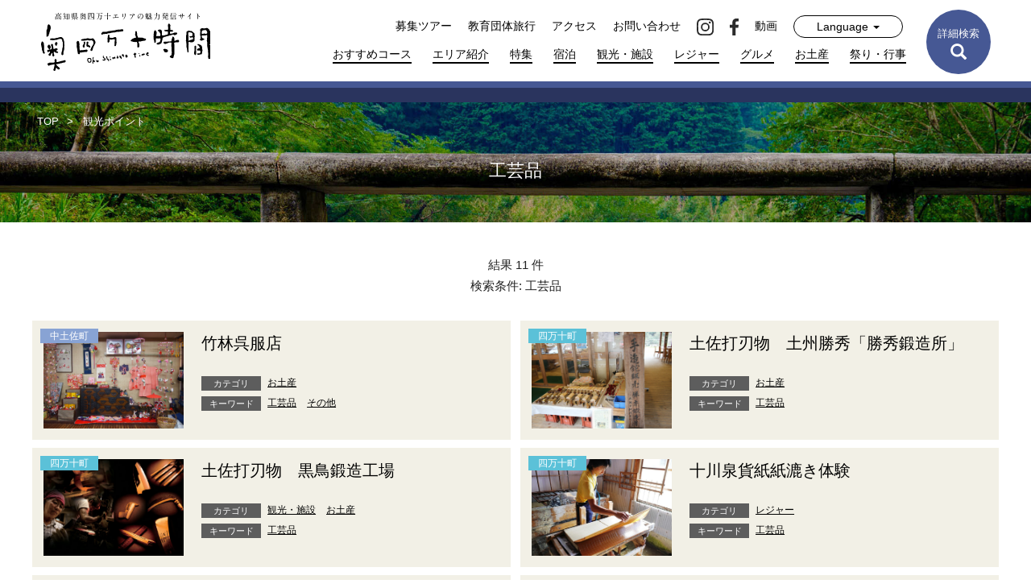

--- FILE ---
content_type: text/html; charset=UTF-8
request_url: https://okushimanto.jp/tourism?kw=%E5%B7%A5%E8%8A%B8%E5%93%81
body_size: 104068
content:
<!DOCTYPE html>
<html lang="ja" itemscope itemtype="https://schema.org/WebSite" prefix="og: http://ogp.me/ns#">
<head>
<meta charset="UTF-8" />
<meta http-equiv="X-UA-Compatible" content="IE=edge">
<meta name="viewport" content="width=device-width,initial-scale=1.0,viewport-fit=cover" />
<meta name="apple-mobile-web-app-capable" content="no" />
<meta name="apple-mobile-web-app-status-bar-style" content="default" />
<meta name="format-detection" content="telephone=no">
<link rel="canonical" href="https://okushimanto.jp/tourism?kw=%E5%B7%A5%E8%8A%B8%E5%93%81" />
<link rel="dns-prefetch" href="//www.google-analytics.com" />
<link rel="dns-prefetch" href="//www.googletagmanager.com" />
<link rel="dns-prefetch" href="//stackpath.bootstrapcdn.com" />

<link rel="shortcut icon" href="https://okushimanto.jp/wp-content/themes/okushimanto/favicon.ico">
<link rel="icon" sizes="192x192" href="https://okushimanto.jp/wp-content/themes/okushimanto/assets/img/icons/icon-192x192.png">
<link rel="apple-touch-icon" sizes="180x180" href="https://okushimanto.jp/wp-content/themes/okushimanto/assets/img/icons/apple-touch-icon-180x180.png">
<link rel="apple-touch-icon" sizes="152x152" href="https://okushimanto.jp/wp-content/themes/okushimanto/assets/img/icons/apple-touch-icon-152x152.png">
<link rel="apple-touch-icon" sizes="144x144" href="https://okushimanto.jp/wp-content/themes/okushimanto/assets/img/icons/apple-touch-icon-144x144.png">
<link rel="apple-touch-icon" sizes="120x120" href="https://okushimanto.jp/wp-content/themes/okushimanto/assets/img/icons/apple-touch-icon-120x120.png">
<link rel="apple-touch-icon" sizes="76x76" href="https://okushimanto.jp/wp-content/themes/okushimanto/assets/img/icons/apple-touch-icon-76x76.png">
<link rel="apple-touch-icon-precomposed" href="https://okushimanto.jp/wp-content/themes/okushimanto/assets/img/icons/apple-touch-icon-76x76-precomposed.png">

<meta name='robots' content='max-image-preview:large' />
	<style>img:is([sizes="auto" i], [sizes^="auto," i]) { contain-intrinsic-size: 3000px 1500px }</style>
	<link rel='dns-prefetch' href='//ajax.googleapis.com' />
<link rel='dns-prefetch' href='//stackpath.bootstrapcdn.com' />
<link rel='stylesheet' id='sbi_styles-css' href='https://okushimanto.jp/wp-content/plugins/instagram-feed/css/sbi-styles.min.css?ver=6.10.0' media='all' />
<link rel='stylesheet' id='contact-form-7-css' href='https://okushimanto.jp/wp-content/plugins/contact-form-7/includes/css/styles.css?ver=6.1.4' media='all' />
<link rel='stylesheet' id='contact-form-7-confirm-css' href='https://okushimanto.jp/wp-content/plugins/contact-form-7-add-confirm/includes/css/styles.css?ver=5.3' media='all' />
<link rel='stylesheet' id='wp1s-frontend-style-css' href='https://okushimanto.jp/wp-content/plugins/wp-1-slider/css/wp1s-frontend-style.css?ver=1.2.8' media='all' />
<link rel='stylesheet' id='wp1s-bxslider-style-css' href='https://okushimanto.jp/wp-content/plugins/wp-1-slider/css/jquery.bxslider.css?ver=1.2.8' media='all' />
<link rel='stylesheet' id='wp1s-responsive-style-css' href='https://okushimanto.jp/wp-content/plugins/wp-1-slider/css/wp1s-responsive.css?ver=1.2.8' media='all' />
<link rel='stylesheet' id='ba-temp-bs-css' href='https://stackpath.bootstrapcdn.com/bootstrap/3.4.1/css/bootstrap.min.css?ver=6.8.3' media='all' />
<link rel='stylesheet' id='jq-lightbox-css' href='https://okushimanto.jp/wp-content/themes/okushimanto/assets/css/lightbox.min.css?ver=6.8.3' media='all' />
<link rel='stylesheet' id='ba-main-css' href='https://okushimanto.jp/wp-content/themes/okushimanto/style.css?2025090501&#038;ver=6.8.3' media='all' />
<link rel='stylesheet' id='oksmt-tourism-css' href='https://okushimanto.jp/wp-content/themes/okushimanto/assets/css/tourism.css?2025090501&#038;ver=6.8.3' media='all' />
<script src="https://okushimanto.jp/wp-includes/js/jquery/jquery.min.js?ver=3.7.1" id="jquery-core-js"></script>
<script src="https://okushimanto.jp/wp-includes/js/jquery/jquery-migrate.min.js?ver=3.4.1" id="jquery-migrate-js"></script>
<script src="https://okushimanto.jp/wp-content/plugins/wp-1-slider/js/jquery.fitvids.js?ver=1.2.8" id="wp1s-jquery-video-js"></script>
<script src="https://okushimanto.jp/wp-content/plugins/wp-1-slider/js/jquery.bxslider.min.js?ver=1.2.8" id="wp1s-jquery-bxslider-min-js"></script>
<script src="https://okushimanto.jp/wp-content/plugins/wp-1-slider/js/wp1s-frontend-script.js?ver=1.2.8" id="wp1s-frontend-script-js"></script>
<!-- //wp_head-->
<title>観光ポイント - 奥四万十時間 - 高知県奥四万十エリアの観光ガイド</title>
<meta name="description" content="高知県奥四万十エリアの観光ガイド「奥四万十時間」では、四万十川源流や四国カルストなどの自然、歴史、文化、グルメ情報を詳しく紹介。おすすめコースや特集記事で、奥四万十の魅力を余すことなくお届けします。" >

<meta property="og:locale" content="ja_JP" />
<meta property="og:type" content="website">
<meta property="og:site_name"  content="奥四万十時間 - 高知県奥四万十エリアの観光ガイド" >
<meta property="og:title" content="観光ポイント - 奥四万十時間 - 高知県奥四万十エリアの観光ガイド" >
<meta property="og:description"  content="高知県奥四万十エリアの観光ガイド「奥四万十時間」では、四万十川源流や四国カルストなどの自然、歴史、文化、グルメ情報を詳しく紹介。おすすめコースや特集記事で、奥四万十の魅力を余すことなくお届けします。" >
<meta property="og:image" content="https://okushimanto.jp/wp-content/themes/okushimanto/assets/img/ogp.jpg">
<meta name="twitter:card" content="summary_large_image" >

<!-- Global site tag (gtag.js) - Google Analytics -->
<script async src="https://www.googletagmanager.com/gtag/js?id=G-Z4BJ5MRW94"></script>
<script>
  window.dataLayer = window.dataLayer || [];
  function gtag(){dataLayer.push(arguments);}
  gtag('js', new Date());

  gtag('config', 'G-Z4BJ5MRW94');
</script>

</head>
<body class="archive post-type-archive post-type-archive-tourism wp-theme-okushimanto" id="top-page">
<header class="header ">
  <nav class="navbar navbar-default navbar-fixed-top ">

    <div class="container-fluid">
      <!-- Brand and toggle get grouped for better mobile display -->
      <div class="navbar-header">
        <button type="button" class="navbar-toggle x collapsed" data-toggle="collapse" data-target="#oksmt-navbar-collapse" aria-expanded="false">
          <span class="icon-bar"></span>
          <span class="icon-bar"></span>
          <span class="icon-bar"></span>
          <span class="menu-t">MENU</span>
          <span class="menu-tc">CLOSE</span>
        </button>
        <button type="button" class="visible-xs sp-nav-search">
          <img class="img-close" src="https://okushimanto.jp/wp-content/themes/okushimanto/assets/img/icon-x-white.svg" alt="close">
          <span class="glyphicon glyphicon-search" aria-hidden="true"></span><br><span >検索</span>
        </button>
        <a class="navbar-brand" href="/" title="奥四万十時間">
          <img class=" " src="https://okushimanto.jp/wp-content/themes/okushimanto/assets/img/logo_bk.svg" alt="奥四万十時間">
        </a>
      </div>

      <!-- Collect the nav links, forms, and other content for toggling -->
      <div class="collapse navbar-collapse" id="oksmt-navbar-collapse">
        <button type="button" class="nav-search-btn btn"><span class="hidden-sm hidden-xs">詳細検索</span><span class="visible-sm visible-xs">検索</span><br><span class="glyphicon glyphicon-search" aria-hidden="true"></span>
          <img class="img-close" src="https://okushimanto.jp/wp-content/themes/okushimanto/assets/img/icon-x-white.svg" alt="close">
        </button>
        <div class="nav navbar-right">
          <div class="nv-top">
            <ul class="nav navbar-nav hidden-xs">
              <li>
                <a href="/trip" title="募集ツアー">募集ツアー</a>
              </li>
              <li>
                <a href="https://edu.okushimanto.jp" target="_blank" title="教育団体旅行">教育団体旅行</a>
              </li>
              <li>
                <a href="/access" title="アクセス">アクセス</a>
              </li>
              <li>
                <a href="/contact" title="お問い合わせ">お問い合わせ</a>
              </li>
              <li>
                <a href="https://www.instagram.com/okushimanto_kochi/" title="instagram" rel="nofollow" target="_blank"><img src="https://okushimanto.jp/wp-content/themes/okushimanto/assets/img/icon_inst_black.svg" alt="instagram"></a>
              </li>
              <li>
                <a href="https://www.facebook.com/okushimanto.ch/" title="facebook" rel="nofollow" target="_blank"><img src="https://okushimanto.jp/wp-content/themes/okushimanto/assets/img/icon_fb_black.svg" alt="facebook"></a>
              </li>
              <li>
                <a href="/video-library" title="動画ライブラリー">動画</a>
              </li>
              <li class="dropdown">
                <a href="#" class="dropdown-toggle" data-toggle="dropdown" role="button" aria-haspopup="true" aria-expanded="false">Language <span class="caret"></span></a>
                <ul class="dropdown-menu">
                  <li><a href="/en">English</a></li>
                  <li><a href="/kor">한국어</a></li>
                  <li><a href="/zh_hans">簡体中文</a></li>
                  <li><a href="/zh_hant">繁體中文</a></li>
                  <li><a href="https://okushimanto.jp" title="奥四万十時間">日本語</a></li> 
                </ul>
              </li>
            </ul>
          </div>
          <ul class="nav navbar-nav nv-li hidden-xs">
            <li>
              <a href="/course" title="おすすめコース">おすすめコース</a>
            </li>
            <li>
              <a href="/about" title="エリア紹介">エリア紹介</a>
            </li>
            <li>
              <a href="/special" title="特集">特集</a>
            </li>
            <li>
              <a href="/tourism?cat=宿泊" title="宿泊">宿泊</a>
            </li>
            <li>
              <a href="/tourism?cat=観光・施設" title="観光・施設">観光・施設</a>
            </li>
            <li>
              <a href="/tourism?cat=レジャー" title="レジャー">レジャー</a>
            </li>
            <li>
              <a href="/tourism?cat=グルメ" title="グルメ">グルメ</a>
            </li>
            <li>
              <a href="/tourism?cat=お土産" title="お土産">お土産</a>
            </li>
            <li>
              <a href="/tourism?cat=祭り・行事" title="祭り・行事">祭り・行事</a>
            </li>
          </ul><!--/nav.navbar-nav.nv-li -->

          <div class="visible-xs nav-smp">
            <ul class="nav navbar-nav nv-li">
              <li class="visible-xs sel-lang">
                <div class="dropdown">
                  <a href="#" class="dropdown-toggle" data-toggle="dropdown" role="button" aria-haspopup="true" aria-expanded="false">Language <span class="caret"></span></a>
                  <ul class="dropdown-menu">
                    <li><a href="/en">English</a></li>
                    <li><a href="/kor">한국어</a></li>
                    <li><a href="/zh_hans">簡体中文</a></li>
                    <li><a href="/zh_hant">繁體中文</a></li>
                    <li><a href="https://okushimanto.jp" title="奥四万十時間">日本語</a></li> 
                  </ul>
                </div>
              </li>
            </ul>
            <div class="row row-nav-smp">
              <div class="col-xs-6">
                <a class="nv-i top" href="/" title="TOP">TOP</a>
              </div>
              <div class="col-xs-6">
                <span class="nv-i blank">　</span>
              </div>
              <div class="col-xs-6">
                <a class="nv-i" href="/course" title="おすすめコース">おすすめコース</a>
              </div>
              <div class="col-xs-6">
                <a class="nv-i" href="/tourism?cat=レジャー" title="レジャー">レジャー</a>
              </div>

              <div class="col-xs-6">
                <a class="nv-i" href="/about" title="エリア紹介">エリア紹介</a>
              </div>
              <div class="col-xs-6">
                <a class="nv-i" href="/tourism?cat=グルメ" title="グルメ">グルメ</a>
              </div>

              <div class="col-xs-6">
                <a class="nv-i" href="/special" title="特集">特集</a>
              </div>
              <div class="col-xs-6">
                <a class="nv-i" href="/tourism?cat=お土産" title="お土産">お土産</a>
              </div>

              <div class="col-xs-6">
                <a class="nv-i" href="/tourism?cat=宿泊" title="宿泊">宿泊</a>
              </div>
              <div class="col-xs-6">
                <a class="nv-i" href="/tourism?cat=祭り・行事" title="祭り・行事">祭り・行事</a>
              </div>

              <div class="col-xs-6">
                <a class="nv-i" href="/tourism?cat=観光・施設" title="観光・施設">観光・施設</a>
              </div>
              <div class="col-xs-12 ct-border">
              </div>

              <div class="col-xs-6">
                <a class="nv-i i2" href="/trip" title="募集ツアー">募集ツアー</a>
              </div>
              <div class="col-xs-6">
                <a class="nv-i i2" href="https://edu.okushimanto.jp" target="_blank" title="教育団体旅行">教育団体旅行</a>
              </div>
              <div class="col-xs-6">
                <a class="nv-i i2" href="/topics" title="トピックス">トピックス</a>
              </div>
              <div class="col-xs-6">
                <a class="nv-i i2" href="/photo_gallery" title="奥四万十写真館">奥四万十写真館</a>
              </div>
              <div class="col-xs-6">
                <a class="nv-i i2" href="/blog" title="奥四万十ブログ">奥四万十ブログ</a>
              </div>
              <div class="col-xs-6">
                <a class="nv-i i2" href="/access" title="アクセス">アクセス</a>
              </div>
              <div class="col-xs-6">
                <a class="nv-i i2" href="/pamphlet" title="パンフレットダウンロード">パンフレットダウンロード</a>
              </div>
              <div class="col-xs-6">
                <a class="nv-i i2" href="/link" title="リンク">リンク</a>
              </div>
              <div class="col-xs-6">
                <a class="nv-i i2" href="/contact" title="お問い合わせ">お問い合わせ</a>
              </div>
              <div class="col-xs-6">
                <a class="nv-i i2" href="/privacy" title="個人情報保護方針">個人情報保護方針</a>
              </div>

              <div class="col-xs-12 col-sns text-center">
                <a class="ic" href="https://www.instagram.com/okushimanto_kochi/" title="instagram" rel="nofollow" target="_blank"><img src="https://okushimanto.jp/wp-content/themes/okushimanto/assets/img/icon-h-instagram.svg" alt="instagram"></a>
                <a class="ic" href="https://www.facebook.com/okushimanto.ch/" title="facebook" rel="nofollow" target="_blank"><img src="https://okushimanto.jp/wp-content/themes/okushimanto/assets/img/icon-h-facebook.svg" alt="facebook"></a>
                <a class="video-link" href="/video-library" title="動画ライブラリー">動画</a>
              </div>
              
            </div>
          </div><!-- /nav-smp -->
        </div>

      </div><!-- /.navbar-collapse -->



      <div class="t-search-opt hide">
        <div class="container">
          <div class="row">
            <div class="col-sm-2 col-xs-6">
              <div class="title">エリアで探す</div>
              <ul>
                <li>
                  <div class="radio">
                    <label>
                      <input type="radio" class="sa0" name="s_area" value="" checked>
                      すべて
                    </label>
                  </div>
                </li>
                <li>
                  <div class="radio">
                    <label>
                      <input type="radio" class="sa1" name="s_area" value="須崎市" >
                      須崎市
                    </label>
                  </div>
                </li>
                <li>
                  <div class="radio">
                    <label>
                      <input type="radio" class="sa2" name="s_area" value="中土佐町" >
                      中土佐町
                    </label>
                  </div>
                </li>
                <li>
                  <div class="radio">
                    <label>
                      <input type="radio" class="sa3" name="s_area" value="四万十町" >
                      四万十町
                    </label>
                  </div>
                </li>
                <li>
                  <div class="radio">
                    <label>
                      <input type="radio" class="sa4" name="s_area" value="梼原町" >
                      梼原町
                    </label>
                  </div>
                </li>
                <li>
                  <div class="radio">
                    <label>
                      <input type="radio" class="sa5" name="s_area" value="津野町" >
                      津野町
                    </label>
                  </div>
                </li>
              </ul>
            </div>
            <div class="col-sm-2 col-xs-6">
              <div class="title">カテゴリーで探す</div>
              <ul>
                <li>
                  <div class="radio">
                    <label>
                      <input type="radio" name="s_cate" value="" checked>
                      すべて
                    </label>
                  </div>
                </li>
                <li>
                  <div class="radio">
                    <label>
                      <input type="radio" name="s_cate" value="観光・施設" >
                      観光・施設
                    </label>
                  </div>
                </li>
                <li>
                  <div class="radio">
                    <label>
                      <input type="radio" name="s_cate" value="レジャー" >
                      レジャー
                    </label>
                  </div>
                </li>
                <li>
                  <div class="radio">
                    <label>
                      <input type="radio" name="s_cate" value="グルメ" >
                      グルメ
                    </label>
                  </div>
                </li>
                <li>
                  <div class="radio">
                    <label>
                      <input type="radio" name="s_cate" value="お土産" >
                      お土産
                    </label>
                  </div>
                </li>
                <li>
                  <div class="radio">
                    <label>
                      <input type="radio" name="s_cate"  value="宿泊" >
                      宿泊
                    </label>
                  </div>
                </li>
                <li>
                  <div class="radio">
                    <label>
                      <input type="radio" name="s_cate"  value="祭り・行事" >
                      祭り・行事
                    </label>
                  </div>
                </li>
              </ul>
            </div>
            <div class="col-sm-8 col-xs-12">
              <div class="title">キーワードで探す</div>

              <div class="row kw-row">
                <div class="col-sm-3 col-xs-12">
                  <ul>
                    <li>
                      <div class="checkbox">
                        <label>
                          <input type="checkbox" value="山" > 山
                        </label>
                      </div>
                    </li>
                    <li>
                      <div class="checkbox">
                        <label>
                          <input type="checkbox" value="川" > 川
                        </label>
                      </div>
                    </li>
                    <li>
                      <div class="checkbox">
                        <label>
                          <input type="checkbox" value="海" > 海
                        </label>
                      </div>
                    </li>
                    <li>
                      <div class="checkbox">
                        <label>
                          <input type="checkbox" value="街" > 街
                        </label>
                      </div>
                    </li>
                    <li>
                      <div class="checkbox">
                        <label>
                          <input type="checkbox" value="ディナー" > ディナー
                        </label>
                      </div>
                    </li>
                    <li>
                      <div class="checkbox">
                        <label>
                          <input type="checkbox" value="ランチ" > ランチ
                        </label>
                      </div>
                    </li>

                  </ul>
                </div><!-- /col-sm-3 -->

                <div class="col-sm-3 col-xs-12">
                  <ul>
                    <li>
                      <div class="checkbox">
                        <label>
                          <input type="checkbox" value="軽食" > 軽食
                        </label>
                      </div>
                    </li>
                    <li>
                      <div class="checkbox">
                        <label>
                          <input type="checkbox" value="居酒屋" > 居酒屋
                        </label>
                      </div>
                    </li>
                    <li>
                      <div class="checkbox">
                        <label>
                          <input type="checkbox" value="スイーツ" > スイーツ
                        </label>
                      </div>
                    </li>
                    <li>
                      <div class="checkbox">
                        <label>
                          <input type="checkbox" value="ミュージアム" > ミュージアム
                        </label>
                      </div>
                    </li>
                    <li>
                      <div class="checkbox">
                        <label>
                          <input type="checkbox" value="史跡" > 史跡
                        </label>
                      </div>
                    </li>
                    <li>
                      <div class="checkbox">
                        <label>
                          <input type="checkbox" value="神社仏閣" > 神社仏閣
                        </label>
                      </div>
                    </li>
                  </ul>
                </div>
                <div class="col-sm-3 col-xs-12">
                  <ul>
                    <li>
                      <div class="checkbox">
                        <label>
                          <input type="checkbox" value="公園" > 公園
                        </label>
                      </div>
                    </li>
                    <li>
                      <div class="checkbox">
                        <label>
                          <input type="checkbox" value="道の駅" > 道の駅
                        </label>
                      </div>
                    </li>
                    <li>
                      <div class="checkbox">
                        <label>
                          <input type="checkbox" value="温泉" > 温泉
                        </label>
                      </div>
                    </li>
                    <li>
                      <div class="checkbox">
                        <label>
                          <input type="checkbox" value="農家・漁家民宿" > 農家・漁家民宿
                        </label>
                      </div>
                    </li>
                    <li>
                      <div class="checkbox">
                        <label>
                          <input type="checkbox" value="宿泊施設" > 宿泊施設
                        </label>
                      </div>
                    </li>
                    <li>
                      <div class="checkbox">
                        <label>
                          <input type="checkbox" value="キャンプ場" > キャンプ場
                        </label>
                      </div>
                    </li>
                  </ul>
                </div>

                <div class="col-sm-3 col-xs-12">
                  <ul>
                    <li>
                      <div class="checkbox">
                        <label>
                          <input type="checkbox" value="伝統芸能" > 伝統芸能
                        </label>
                      </div>
                    </li>
                    <li>
                      <div class="checkbox">
                        <label>
                          <input type="checkbox" value="交流" > 交流
                        </label>
                      </div>
                    </li>
                    <li>
                      <div class="checkbox">
                        <label>
                          <input type="checkbox" value="スポーツ" > スポーツ
                        </label>
                      </div>
                    </li>
                    <li>
                      <div class="checkbox">
                        <label>
                          <input type="checkbox" value="工芸品" checked> 工芸品
                        </label>
                      </div>
                    </li>
                    <li>
                      <div class="checkbox">
                        <label>
                          <input type="checkbox" value="その他" > その他
                        </label>
                      </div>
                    </li>
                  </ul>
                </div>

              </div><!-- /row kw-row -->
            </div>
            <div class="col-sm-12 col-xs-12 text-center btn-c">
              <button class="btn btn-default btn-search">検索</button>
            </div>
          </div><!-- /row -->

          <div class="row opt-sw">
            <div class="col-sm-2 col-xs-12">
              <div class="title">ワードで探す</div>
            </div>
            <div class="col-sm-10 col-xs-12">
              <div class="form-group">
                <div class="input-group">
                  <input type="text" name="s_word" class="form-control" placeholder="ワード" value="">
                  <div class="input-group-btn">
                    <button class="btn btn-default btn-search">検索</button>
                  </div>
                </div>
              </div>

              <div class="form-group text-center btm-close-txt visible-xs">
                <a href="javascript:;" class="close-link">閉じる</a>
              </div>
            </div>
          </div>

        </div><!-- /container -->
      </div><!-- /t-search-opt -->

    </div><!-- /.container -->
  </nav>
</header><main id="" class="thepage tourism-list">
<div class="p-head " >
  <div class="bg-filter"></div>
  <div class="container">
    <div class="row">
      <div class="col-sm-12">
        <div class="head-content">
<div class="breadcrumb">
  <ul itemscope itemtype="http://schema.org/BreadcrumbList">
    <li itemprop="itemListElement" itemscope itemtype="http://schema.org/ListItem">
      <a href="https://okushimanto.jp" itemprop="item" title="奥四万十時間" ><span itemprop="name">TOP</span></a>
      <meta itemprop="position" content="1">
    </li>
    <li itemprop="itemListElement" itemscope itemtype="http://schema.org/ListItem">
      <span itemprop="name">観光ポイント</span>
      <meta itemprop="position" content="2">
    </li>
  </ul>
</div><!-- /breadcrumb -->
          <h1>工芸品</h1>
        </div>
      </div>
    </div>
  </div>
</div><!-- /p-head -->

<article class="art art-tourism">
<div class="container">
  <div class="row row-tp-ctrl hide">
    <div class="col-md-4 col-sm-4 col-xs-12">
      <div class="ctrl-m">
        <div class="txt">
          市町をクリックすると、それぞれの宿泊施設や観光スポット、飲食店などが表示されます。
        </div>
        <ul class="city-l">
          <li>
            <a href="javascript:;" class="btn btn-default" title="須崎市" data-ct="須崎市"><span>須崎市</span></a>
          </li>
          <li>
            <a href="javascript:;" class="btn btn-default" title="津野町" data-ct="津野町"><span>津野町</span></a>
          </li>
          <li>
            <a href="javascript:;" class="btn btn-default" title="梼原町" data-ct="梼原町"><span>梼原町</span></a>
          </li>
          <li>
            <a href="javascript:;" class="btn btn-default" title="中土佐町" data-ct="中土佐町"><span>中土佐町</span></a>
          </li>
          <li>
            <a href="javascript:;" class="btn btn-default" title="四万十町" data-ct="四万十町"><span>四万十町</span></a>
          </li>
        </ul><!-- /city-l-->
      </div>
    </div>
    <div class="col-md-8 col-sm-8 col-xs-12">
      <div class="img-map">
        <!-- <img src="https://okushimanto.jp/wp-content/themes/okushimanto/assets/img/common/map2.svg" alt="奥四万十マップ"> -->
        <svg xmlns="http://www.w3.org/2000/svg" xmlns:xlink="http://www.w3.org/1999/xlink" viewBox="0 0 750 510">
  <defs>
    <style>
      .cls-1 {
        fill: none;
      }

      .cls-2 {
        clip-path: url(#clippath);
      }

      .cls-3 {
        fill: #f3cd7d;
      }

      .cls-4 {
        fill: #f3c8cc;
      }

      .cls-5 {
        fill: #fff;
      }

      .cls-6 {
        fill: #b4dae4;
      }

      .cls-7 {
        fill: #d7c7de;
      }

      .cls-8 {
        fill: #bbcae4;
      }

      .cls-9 {
        fill: #24428f;
      }

      .cls-10 {
        fill: #7fbe26;
      }

      .cls-11 {
        fill: #717071;
      }

      .cls-12 {
        fill: #595757;
      }

      .cls-13 {
        fill: #5db7e8;
      }

      .cls-14 {
        clip-path: url(#clippath-1);
      }

      .cls-15 {
        clip-path: url(#clippath-4);
      }

      .cls-16 {
        clip-path: url(#clippath-3);
      }

      .cls-17 {
        clip-path: url(#clippath-2);
      }

      .cls-18 {
        opacity: .7;
      }
    </style>
    <clipPath id="clippath">
      <rect class="cls-1" width="750" height="510"/>
    </clipPath>
    <clipPath id="clippath-1">
      <path class="cls-1" d="M527.84,343l-1.43,1.08,1.43-1.08Zm-164.06-110.71h0Zm-39.58-29.21l.27-.52-.27,.52-.37,.29,.37-.29ZM537.33,59.37v-.04s.03,.55,.03,.55v.03s-.03-.53-.03-.53Zm158.6-9.21l.52-.07,.37-.04,.43,.03,.47,.1,.42,.22,.08,.09-.09,.1-.45,.94-.19-.34-.44-.52-.25-.23-.88,.05v-.33ZM271.32,0l-.45,.18-.34,.32-.38,.19-.46-.03-.82-.04-.68,.03-.92,.06-.98-.03-.46-.03-1.11-.09-.58-.1-1.35-.22-.55-.03-.52,.1-.51,.56-.57,.42-.28,.25-.58,.38-.71,.41-.64,.22-1.05,.28-.64,.1-.74,.13-1.11,.35-.4,.16-.58,.38-.83,.35-.71,.28-.58,.22-.56,.21-.95,.22-.58,.19-.55,.16-1.54,.44-.46,.25-.95,.63-1.08,.41-1.11,.32-.68,.19-.46,.19-.55,.06-.43-.03-1.2-.1-.25-.12h-.34l-.4,.25-.92,.79-.46,.35-.55,.06-.62-.16-.8-.44-1.29-.76-1.54,.7-.49,.89-.55,.62-1.14,.69-2.23,1.11-1.22,.42-2.29,.03-.87,.14-1.41,.25-.71,.03-.68-.04-.67-.29-.8-.22-.76-.07-.5-.02-1,.85-.73,.52-.78,.5-.79,.43-1.22,.71-1.2,.63-1.51,.93-.74,.17-1.33,.18-1.26,.32-1.17,.57-1.23,.69-.49-.16-.89,.41-2.7,.86-1.38,.44-.74,.32-1.44,.67-1.6,.25h-.41s-.88-.03-.88-.03l-1.88-.25-3.04-.25-2.37,.16-.86-.85-.71-.82-1.32-.6-1.9-.34-1.2-.39-.31-.35-.21-.32-.4-1.74-.24-.35-.64-.41-.53-.83-.07-.58-.36-.08-.78,.29-1.09,.12-.72,.19-.84-.27-1.29-.25-1.34-.27-.62,.13-.35,.45-.51,.65-.63,.59-.5,.08-.64-.76-2.49,.6-.53,.28-.61,.36-.83,.02-.62,.13-.4,.22-.31,.41-.17,.66-1.77,1.04-.43,.22-.46,.03-.89-.22-.55-.13-.61,.09-.76,.12h-.84s-1.59-.11-1.59-.11l-.99,.08-.79,.24-1.18,.47-2.3-.09-.58,.06-.55,.03-1.11,.16-1.52,.34-.29,.07-.55,.06-2-.51-2.71-.66-1.41-.48-.28,.03-.77,.34-.74,.13h-.4l-.28-.06-1.63-.82-.43-.16-.65,.03h-.49l-1.01-.29-.77-.47-.66-.08-.75-.12-.55-.56-.31-.25-.24-.06-.22,.03-.21,.19-.43,.32-.64,.08-.73-.19-.77-.15-.72-.19-.49-.38-.25-.1-1.35-.28-.89-.38-.52-.44-.21-.28-.28-.44-.25-.38-.34-.19-1.26-.06-1.23-.1-.4-.13-.95-.47-.65-.38-.73-.2-.9,.02-.53,.5-.39,.86h-.85l-1.04-.29-.79-.31-.37-.1-.61-.16-.46,.03-.77,.35-.95,.54-.34,.06-.25,.16-.15,.35-.06,.54-.12,.54-.21,.25-.55,.13-.65-.09-3.54-1.04-.49,.03-.37,.16-.89,.35-.91,.36-1.08,.11-.55,.09-.74-.06h-.61l-1.11-.43-.88-.32-.78-.22-.68-.08-.68-.18-.72-.16-.94,.05-1.07-.06-.75,.03-.42-.14-.64-.14-.27-.1-.19-.07-.21-.27-.37-.57-.41-.51-.63-.9-.3-.44-.46-.43-.46-.28-.88-.35-.58-.35-.48-.32-.72-.49-.89-.38-1.48-.57-.83-.22-.98-.39-.48-.25-.95-.43-.55-.19-.8-.33-.91-.35-.52-.15-.69-.19-1.76-.32-1.4-.39-1.01-.37-.48-.15-.21-.05-.61,.03-.38,.12-.43,.19-.53,.29-.62,.49-.25,.28-.75,.58-.48,.15-.43,.2-.45,.35-.15,.28-.21,.63-.88,.73-.34,.28-.12,.14-.33,.39-.38,.46-.31,.31-.4,.39-.8,.47-.48,.17-.91,.06-.72,.13-.36,.25-.25,.09-.17,.02-.38-.18-.43-.2-.57-.06-.44,.03-1.36-.03h-.08s-.26-.02-.26-.02l-.12-.05-.26-.38-.3-.7-.23-.81-.09-.23-.21-.22-.33-.19-.36-.04-.54,.08-.33,.15-.52,.63-.48,.38-.03,.16,.1,.54-.03,.26-.17,.2-.38-.08-.51-.28-.51-.17-.15,.14-.34,.38-.21,.4-.06,.52-.09,.41-.17,.27-.23,.21-.35,.1-.37,.11-.28,.17-.49,.67-.43-.17-.38-.13-.29-.06-.42,.03-.46,.08-.51,.1-.34,.06-.35,.13-.35,.03-.26-.24-.52-.52-.44-.2-.38-.03h-.72l-.66,.08-.46,.21-.51,.24-.35,.17,.04,.12,.08,.26,.12,.46,.24,.81,.02,.36,.08,.41,.11,.35,.31,.36,.09,.16-.06,.19-.2,.36-.31,.66-.4,.9-.38,.65-.88,1.14-.18,.57-.22,.63-.15,.11-.2-.05-.38,.03-.35,.13-.42,.28-.29,.33-.6,.71-.72,.63-.38,.33-.38,.32-.26,.14-.46,.06-.66-.28-1-.43-.27-.17-.31-.32-.34-.28-.64-.64-.38-.39-.45-.13-.22,.08-.35,.32-.51,.52-.52,.52-.61,.52-.03,.81-.11,.27-.26,.46-.57,.87-.38,.71-.8,1.42-.37,.71-.31,.62,.28,1.52,.06,.54,.12,.89-.06,.79-.2,.46-.37,.35-.31,.19-.09,.24,.05,.22,.18,.35,.25,.29,.47,.4,.48,.35,.78,.68,.12,.14,.05,.21-.17,.69-.06,.5-.26,.95,.28,.38,.4,.3,.69,.41,.6,.33,.44,.11,.74-.03,.75-.03,.86,.03,.66-.02,.16,.19v.81s.25,.68,.25,.68l.15,.44,.17,.19,.35,.08,.55,.06,.55,.05,.48,.19,.46,.28,.55,.32,.49,.13,1.94,.62,.57,.25,.89,.2,.35,.11,.2,.28,.67,.78,.32,.23,.16,.05,.19-.07,.42-.3,.38-.03,.21,.1,.34,.18,.35,.3,.45,.63,.6,.41,.4,.31,.27,.24,.33,.34,.7,.4,.94,.54,.58,.35,.19,.27,.14,.49,.09,.92,.03,.33,.03,.66-.18,1.01,.14,.49,.21,.33,.31,.3,.2,.4,.04,.33-.2,1.09-.12,.62,.08,.77,.17,1.08,.23,.7,.15,.4,.17,.38-.17,.54-.23,.68-.28,.51-.4,.27-.28,.13-.52,.44-.46,.66-.31,.54-.4,.79-.46,.46-.25,.25-.02,.22v.19s.12,.52,.12,.52v.66s-.08,.7-.08,.7l-.28,.81-.23,.82-.24,.87-.06,.35,.06,.47,.11,.25-.02,.48-.63,.34-.03,.51,.15,.46,.17,.4,.18,.41,.12,.38,.17,.57v.58s.05,.82,.05,.82l.26,.32,.35,.44,.25,.3,.2,.25,.12,.43,.26,1.23-.03,.5-.22,.76-.35,.71-.08,.36,.03,.25,.31,.06h.6l.94,.14,.22,.08,.35,.4,.34,.16,.48,.06,.46-.16,.2,.08,.32,.3,.77,.22,.32,.18,.28,.52,.27,.69,.15,.17,.38,.36,.31,.27h.42s.44-.03,.44-.03l.32,.19,.31,.1h.57l.63-.08,.46-.13,.38,.11,.28,.19,.1,.29-.1,.45-.06,.34-.03,.54-.14,.27-.36,.21-.37,.37-.07,.42,.09,.85,.14,.6,.15,.74,.22,.64,.27,.6-.02,.15-.17,.14-.24,.32-.5,.57-.55,.46-.58,.27-.44,.21-.26,.24-.02,.13,.09,.06,.22,.09,.85,.14,.25,.13,.21,.68,.15,.6,.4,1.04v.49l-.21,.51-.32,.53,.17,.58-.16,.34-.44,.47-.3,.43-.1,.52-.13,.2-.37,.18-.06,.13,.2,1.23,.12,.24,.34,.25v.52l.24,.5,.12,.64,.45,.15,.52,.07,.46,.14,.15,.34,.06,.46v.88l.04,1.06,.3,.5v.71s.44,.72,.44,.72l.21,.53,.38,.37,.63,.46-.13,.68-.17,.55,.06,.64,.27,.41,.36,.43,.63,.66,.54,.58,.32,.05,.72,.09,.61,.2,.87,.61,.83-.28,.45,.21,.19,.61,.6,.09,.17-.2,.07-.3,.39-.22,.36-.06,.46,.21,.39,.39,.64,.46,.33-.32,.42-.18,.97-.05,.41,.12,.65,.47,.56,.25,.49,.07,.46-.41,.55-.52,.77-.45,.99-.3,.72,.03,.65,.25,.57,.33,.51,.17,.41,.13,.41,.19,.33-.04,.56-.44,.46-.26,.17,.09,.31,.21,.26,.06,.2-.02,.31-.36,.11-.1,.15,.04,.22,.35,.2,.5,.15,.43,.12,.76,.19,.51,.61,.72,.18,.87,.13,.74,.07,1.08-.18,.74-.1,.87,.55,1.2-.14,1.23-.28,1-.26,.69-.45,.41-.69,.54-1.08,.63-.46,.41-.22,.36,.21,.65,.34,.46,.52,.56,.4,.8,.1,.79,.5,.71,.52,1.21,.85,1.64,.3,.84,.14,.55,.07,.78,.14,1.45-.14,2.22-.07,.87,.13,1,.39,.93,.44,.99,.28,.85,.34,1.14,.24,.51,.98,1.21,.36,.62,.07,.75-.23,.65-.05,.51,.25,.49,.33,.32v1.2l.07,1.38,.1,.71,.1,.74,.36,.71,.53,.42,.42,.26,.39,.24,.64,.1,1.85,.11,1.12,.08,.71-.03,.49-.27,.52-.4,.39-.3,.29-.07,1.4,.73,.59,.19,.57,.24,.9-.1h.43s.27,.32,.27,.32l.16,.53,.2,.24,.78,.19,.41,.25,.31,.39,.39,.74,.32,.9,.02,.02,1.03,.55,.62,.5,.79,.2,1.12-.11,.79-.04,.79,.34,.86,.65,.98,.67,.65,.41,.84,.09,1.64-.05,1.7-.05,.67,.16,.26,.06,.46,.43,.49,.96,.44,.65,.65,1.1,1.1,.96,.9,1.18,.79,.41,1.09,.22,1.14,.54,.18,.24,.31,.4,.32,1.08,.44,.83,.04,1.45,1.27,1.03,1.09,.87,.73,.91,.23,.61-.11,.54v.62l.21,.78,.58,1.2,.26,.74,.26,.6,1,.47,.74,.62,.62,.82,.21,.72,.16,.38,.32,.51,.18,.6,.58,.67,.56,.32,.63,.62,.5,.82,.37,.74,.49,.45,.3,.78,.02,.43-.14,.4-.14,.52,.18,.58,.42,.73,.18,.72,.09,.76,.35,.65,.77,1.16,.51,.92,.3,.52,.05,.5-.18,.82-.23,.31-.57,.2-.34,.43-.06,.25-.02,.62,.12,.97,.19,.99,.32,.8,.15,.59,.13,1.05,.39,.95,.42,.61,.27,.68,.02,.68-.27,.75-1.8,3.81-.59,.82-.17,.37-.42,.64-1.16,1.09-.59,.69-.17,.27v.18s.5,1.07,.5,1.07l.3,.56,.13,.73,.45,1.25,.45,1.34,.09,.38,.04,.35-.07,.27-.17,.39v.29s.06,.48,.06,.48l-.02,.3-.1,.28-.4,.48-1.22,1.56-.26,.55-.09,.32-.02,.38,.11,1.02v.62l-.12,.49-.24,.57-.31,.44-1.36,1.38-1.1,1.39-.51,.48-.32,.14-.4,.02-1.41-.14-.47,.08-.68,.28-1.54,1.15-1.72,1.48-1.4,.95-2.95,2.04-.97,.76-.27,.12-.33-.02-.84,.02-1.49,.15-.36,.07-.31,.16-1.14,1.13-.19,.12h-.21s-1.22-.23-1.22-.23l-.25,.04-2.13,.75-1.62,.38-.32,.12-.59,.32-.37,.13-.38-.02-.27-.15-.4-.12-.39,.03-.85,.13-.7,.04-.21,.15-.09,.24-.07,.57-.12,.54-.18,.51-.28,.47-.37,.35-.64,.48-.83,.57-1.1,1.14-1.11,.85-.37,.25-.65,.29-.68,.32-.37,.29-.34,.35-1.02,1.14-.92,.79-.31,.22-.65,.25-.21,.03-.21,.16-.36,.4-.4,.58-.98,1.16-.98,.99-1.69,1.86-.34,.32-.21,.09-.49,.03-.18,.03-.15,.19-.43,.89-.21,.19-.68,.36-.47,.12-.15,.04-.66,.12-.41,.06h-.21s-.12-.01-.12-.01l-.08-.02-.07-.06-.28-.28-.05-.05h-.06s-.04,.03-.04,.03l-.02,.05-.03,.05-.04,.02h-.07s-.14-.08-.14-.08l-.2-.08-.1-.02h-.22s-.14-.01-.14-.01l-.09,.02-.08,.08-.06,.15-.04,.1-.12,.12-.06,.13-.1,.18-.04,.06-.53,.43-.35,.12-.29,.12-.4,.03-.25,.03-.18,.13-.4,.44-.77,1.17-.77,1.01-.21,.22-.25,.1-.83,.03-.52,.13-.21,.1-.58,.38-.46,.22-.34,.03-1.2-.06-.21,.06-.25,.16-.34,.35-.28,.13-1.23,.16-.64,.13-.86,.03-.58,.03-.31,.09-.43,.25-.34,.16-.43,.09h-.49l-.64-.03-.71-.25-.4-.22-.24-.22-.15-.29-.22-.51-.28-.38-.37-.29-.31-.16-.28-.06-.21,.03-.19,.19-.12,.19-.34,.63-.21,.29-.77,.44-.61,.25-.28,.16-.22,.28-.25,.38-.4,.41-.31,.25-.31,.29-.18,.38-.37,1.2-.15,.22-.19,.16-.28,.03-.89,.13-.61,.19-.37,.19-.37,.44-.15,.27-.09,.17-.4,.44-.37,.25-1.01,.54-1.04,.44-.4,.09-.77,.22h-.28l-.49-.16-.28-.03-.22,.06-.52,.44-.68,.57-.24,.13h-.22l-.25-.1-.24-.19-.34-.29-1.01-.38-.61-.13-.25-.06-.58-.51-.28-.06h-.34l-.46,.03-.77-.13-1.15-.23-.77-.13-.61-.03-.52,.06-.37,.16-.67,.51-.31,.16-1.01,.98-.15,.16-.06,.22,.06,.35-.12,.73-.03,.73-.09,.25-.28,.22-1.01,.38-.98,.48-.8,.22-.34,.03-.34-.03-.65-.25-.67-.25-.25,.03-.49,.16-.77,.32-.83,.57-.58,.32-.74,.6-.43,.38-.46,.32-.62,.29-.27,.12-.65,.16-.92,.25-.49,.25-.65,.57-.83,.82-.92,.73-1.01,.6-.68,.28-.64,.19-.52,.03-.43,.1-.31,.16-.68,.51-.86,.54-.58,.1-.37,.06-.49-.03-1.1-.47-1.26-.41-.58-.06-.28,.09-.24,.16-.52,.6-.8,.89-.25,.44-.31,1.04-.37,.76-.42,.62-.95,.98-.64,.76-.25,.47-.22,.54-.03,.82-.28,.73-.21,.13-.46,.09-.21,.16-.12,.19v.6l-.4,.92,.58,1.11v.32l-.22,1.49,.15,.54,.07,.24,.03,.15v.09s0,.34,0,.34l-.02,.62-.02,.47-.07,.32-.07,.21-.14,.33-.05,.08-.15,.15-.32,.26,.26,.16,.25,.21,.13,.11,.06,.11,.03,.12,.03,.2,.05,.17,.08,.21,.12,.3,.08,.2,.14,.15,.13,.16,.02,.1v.18s.03,.14,.03,.14l.02,.15,.02,.17,.07,.09,.15,.2,.2,.24,.3,.43,.5,.69,.35,.34,.68,.06,.28,.15,.15,.18,.12,.4,.1,.69,.17,.53,.34,.43,.55,.28,.85,.47,1.26,.65,.34,.19,.15,.19,.12,.29,.11,.63,.05,.47,.31,.95,.77,1.01,.18,.3,.03,.33-.09,.45-.22,.62-.19,.45,.02,.29,.2,.33,.44,.44,1.06,1.36,.53,.77,.28,.48,.39,.69,.19,.28,.41,.08,.61,.24,1.1,.65,.44,.29,.52,.46,.17,.44,.19,.66,.2,.93,.09,.6,.11,.67-.14,.44-.57,1.19,.02,.22,.51,.54,.2,.46,.15,.62,.1,.52,.08,.58,.03,.37,.13,.41,.22,.18,.25,.26,.45,1.21,.31,.52,.18,.27,.11,.36,.17,.63,.06,.39,.09,.56,.15,.34,.26,.29,.32,.35,.48,.36,.25,.2,.19,.45,.12,.4,.1,.36,.19,.23,.33,.11,.45-.05,.14-.07,.39-.18,.57-.48,.35-.24,.37-.07,.58-.03,.43-.1,.4-.26,.17-.31,.17-.4,.14-.25,.19-.06,.53,.12,.75,.2,.85,.18,.55-.02,.43-.22,.28-.36,.2-.12h.2s.46,.05,.46,.05l.55-.04,.38-.21,.27-.36,.18-.14,.24,.06,.24,.04,.32-.06,.32-.19,.14-.14,.11-.02,.08-.02,.57,.39,.37,.16,.31,.05,.34-.09,.77-.45,.95-.43,.63-.45,.32-.17h.45s.64,.01,.64,.01l.77-.03,1.2-.23,.47-.15,.33-.12,.42-.02,.43,.1,.28,.29,.76,.96,.41,.54,.36,.26,.47,.14,.57-.05,.52-.14,.33-.06,.5,.09,.5,.19,.45,.21-.06,.66-.11,.63-.32,1.6-.11,.65-.06,.91,.04,.45,.08,.31-.14,.34-.15,.27-.23,.52-.1,.99-.23,.62-.24,.83-.08,.55,.05,.43,.05,.68-.14,.6-.26,.78-.22,.36-.61,.7-.73,.4v.19s.25,.55,.25,.55l.03,.55v.51s-.13,1-.13,1l-.2,.9-.1,.39-.21,.66-.23,.52-.36,.42-.15,.34-.17,.66-.21,.85-.04,.25-.15,.08-.23-.03-.52-.08-1.39-.07-1.31-.24-.82,.02-.16,.15-.12,.33-.25,1.04-.52,1.03-.17,.36-.08,.4,.08,.58,.11,1.03,.09,.3,.06,.38v.77s-.06,.41-.06,.41l.09,.63-.04,.41-.17,1.07-.11,.63-.22,.55-.19,.55,.03,.43-.06,.35-.17,.55,.08,.65,.23,.41,1.53,1.22,.23,.36,1.26,1.66,.37,.62,.18,.36,.43,.47,.8,.77,.44,.29,.34,.28,.38,.52,.26,.6,.34,.77,.24,.59,.52,.52,.17,.19,.09,.29,.05,.35-.32,1.8-.06,.25-.12,.35-.05,.44,.14,.7,.08,.27,.2,.3,.12,.49v1.02s.01,.28,.01,.28l.03,.5v.3s-.2,.27-.2,.27l-.43,.48-.35,.52-.32,.6-.26,.79-.31,.85-.18,.46-.34,.48-.55,.44-.18,.28-.2,.7-.17,.74-.59,1.4-.45,.67-.23,.71-.15,.51-.12,.25-.34,.55-.31,.55-.2,.39-.28,.61-.12,.38-.19,.7-.05,.39,.31,.18,.47,.14,.38,.15,.13,.05,.51,.21,.52,.23,.48,.26,.43,.14,.19,.03,.46,.05,1.11,.09,.84,.07,.7-.04,.65-.08,.61-.07,.53,.04,.56,.28,.99,.71,.34,.37,.38,.69,.28,.38,.67,.28,.8,.31,1.27,.29,1.16,.43,.95,.57,.38,.24,.4,.29,.29,.12,.43-.11,.67-.28,1.58-.58,.74-.27,.46-.17,1.03-.33,.94-.06,.55,.08,.55,.24,1.18,.35,.6,.22,.44,.24,.25,.3,.17,.2,.09,.27,.15,.37,.44,.63,.9,.78,.52,.33,.38,.24,.37,.27,.28,.19,.43,.51,.21,.39,.38,.41,.41,.27,.35,.17,.63,.22,.6,.22,.64,.29,.69,.43,.24,.2,.21,.17,.58,.4,.21,.58,.07,.28,.24,.16,1.87,.61,.54,.36,.47,.48,.42,.33,.44,.28,1.06,.26,.7,.32,.49,.23,.42,.22,.52,.29,.45,.43,.42,.18h.4s.5-.19,.5-.19l.47-.25,.39-.21,.53-.27h.32l.32,.16,.43,.44,.21,.11h.43l.32,.05,.2,.19,.17,.54,.16,.44,.27,1.29,.09,.4,.08,.17,.11,.13h.38l1.64-.31,.82-.21,.35-.17,.26-.26,.38-.74,.1-.31,.2-.17,.71-.3,.55-.41,.38-.38,.41-.35,.72-.4,.61-.14,.78-.14,2.25-.29h.75l.61,.06,.42,.13,.42,.24,.34,.18,.11,.05,.1,.02h.12s.25-.04,.25-.04l.28-.02,.47,.1,.16,.05,.4,.2,.26,.05,.07-.02,.14-.09,.23-.2,.05-.03,.22-.04,.2-.13,.08-.08,.09-.08,.13-.08,.14-.02,.09,.02h.03s.24,.09,.24,.09l.22,.13,.52,.24,.24,.12,.23,.06,.41,.16,.08,.05,.13,.25,.09,.21,.03,.09,.02,.17,.02,.34-.03,.22v.42s0,.28,0,.28l.09,.41,.03,.28v.18s-.16,1.05-.16,1.05v.18s-.02,.23-.02,.23l-.03,.31-.05,.32-.08,.17-.06,.17-.02,.12,.08,.25,.36,.62,.09,.1,.12,.29,.03,.2-.06,.48-.05,.2,.1,.33,.11,.26,.11,.17,.19,.24,.04,.03,.19,.25,.3,.34,.24,.26,.14,.28,.45,.47,.07,.13,.29,.47,.14,.22,.2,.26,.29,.42,.21,.33,.09,.17,.07,.27v.23l.02,.47v.09s-.04,.05-.04,.05l.07,.39-.08,.17-.36,.68-.27,.6-.13,.23-.21,.44v.34s.04,.23,.04,.23v.21s-.09,.39-.09,.39v.26s.09,.34,.09,.34l-.07,.28-.22,.48-.24,.67-.23,.44-.26,.39-.36,.38-.44,.52-.33,.43-.31,.48-.13,.29-.1,.42,.03,.48-.03,.1-.14,.22-.26,.28-.67,.6-.15,.21-.47,1.11-.25,.73,.75,1.83,.22,.65h.56s.54,.09,.54,.09l.44,.21,.85,.33h.4s.5,.05,.5,.05l.75,.41,.43,.35,.27,.42v.29l-.07,.65,.05,.21,.13,.24,.9,1.1,.29,.44,.4,.72,.16,.17,.3,.24,.33,.23,.18,.19,.11,.22,.1,.52,.19,.31,.32,.34,.2,.08h.98s.67,.06,.67,.06l.3-.02,.19,.02,.24,.09,.19,.13,.31,.11,.88,.06,.29,.05,.59-.05,.25,.08,.55,.32,.35,.05,1.48,.33,.25,.15,.17,.21,.17,.37,.19,.55,.2,.38,.15,.14,.5,.24,.19,.21,.11,.19,.04,.25,.25,.56,.65,.58,.06,.22,.1,.9-.04,.27,.02,.57,.21,.25,.49,.26,.28,.3,.23,.4,.45,.41,.48,.41,.17,.54,.26,.24,.45,.24,.48,.22,.5,.38,.35,.34,.4,.24,.17,.19,.25,.35,.15,.18,.79,.56,.31,.25,.28,.27,.12,.12h.05s.9-.05,.9-.05l.28-.08,.29-.14,.49-.17,.27-.2,.11-.18,.25-.31,.29-.23,.38-.08,.26,.08,.69,.32,.34,.2,.61,.13h.41s.68-.1,.68-.1l.18-.05,.91,.05,.5-.04,.66,.19,.49,.1,1.14,.16,.91,.15,.52,.15,1.19,.2,.63,.24,.23,.05,.67,.12,.15,.21,.12,.36,.13,.89,.05,.2,.15,.1,.35,.04,.71,.02,.37-.06,.66-.18,.4-.21,.22-.02,.21,.02,.21,.16,.65,.46,.2,.1,.11,.04h.31s.28-.03,.28-.03h.22s.3,.1,.3,.1l.38,.19,.36,.14,.37,.07,.45,.08,.23,.13,.64,.55,.31,.2,.76,.38,.18,.11,1.18,.98,1.21,.83,.3,.17,.27,.06,.33,.04,.19,.08,.75,.44,.24,.13,.39,.14,.15,.02,.24-.02,.42-.05,.14,.02,.38,.07,.24,.07h.64s.16-.04,.16-.04l.22-.08,.69-.16,.5-.03,.37,.06,.22,.13,.15,.14,.14,.27,.07,.13,.15,.13,.52,.2,.48,.21,.41,.13,.43,.06,.5,.08,.4,.03,.54-.04h.23l.23,.03,.47,.15,.76,.21h.15s.51-.09,.51-.09l.41-.02h.54s.54,.07,.54,.07l.24,.06,.29,.12,.14,.04h.09l.11-.03,.05-.05,.05-.08,.11-.18,.34-.5,1.07-.98,.43-.42,.32-.41,.09-.17,.19-.55,.29-.72,.07-.43-.04-.27-.09-.27-.11-.28-.07-.42,.04-.21,.07-.12,.18-.19,.72-.56,.05-.05,.03-.18,.15-.65,.13-.32,.15-.25,.22-.25,.26-.44,.55-1.11,.15-.4,.09-.3,.04-.07,.2-.03,.49-.05h.24s.15,0,.15,0h.21s.2,0,.2,0l.42-.03h.23s.52,0,.52,0h.29l.2-.02,.11-.05,.29-.17,.13-.06,.22-.08,.24-.07,.44-.11,.2-.09,.22-.12,.48-.15,.18-.07,.17-.07,.27-.14,.12-.05,.1-.02h.21s.41-.02,.41-.02l.08-.04,.06-.06,.07-.09,.1-.18,.13-.31,.06-.25,.05-.18,.1-.33,.06-.16,.05-.07,.05-.05,.09-.06,.07-.03h.1s.17,.02,.17,.02h.28s.14-.03,.14-.03l.1-.02,.29-.15,.17-.08,.49-.09,.53-.13,.32-.11,.08-.05,.14-.14,.23-.33,.31-.52,.18-.22,.19-.17,.22-.16,.13-.06,.16-.04,.28-.04,.22-.02h.1l.07,.02,.07,.04,.06,.04,.07,.09,.17,.24,.09,.12,.09,.08,.06,.05,.09,.06,.16,.09,.08,.03,.31,.06,.12,.07,.08,.09,.07,.12,.07,.2,.07,.21,.05,.09,.11,.16,.15,.18,.21,.18,.24,.19,.11,.06,.07,.04,.1,.02h.44s.1,.03,.1,.03l.05,.02,.34,.14,.18,.06,.16,.03h.27s.45-.02,.45-.02h.07s.16,.06,.16,.06l.21,.1,.33,.15,.47,.17,.48,.11,.68,.17,.58,.17,.36,.05h.13s.1-.04,.1-.04l.21-.13,.16-.16,.16-.18,.11-.21,.09-.11,.07-.05,.11-.02,.17,.02,.28,.08,.19,.1,.26,.1,.16,.08,.18,.05,.12-.02,.15-.07,.16-.15,.33-.32,.21-.12,.27-.2,.16-.06,.14-.02,.18-.02,.3,.02,.19-.02,.1-.02,.17-.07,.15-.08,.15-.13,.13-.19,.1-.25,.07-.19,.05-.23v-.48s.05-.19,.05-.19v-.08l.05-.15,.05-.13,.09-.13,.08-.1,.13-.1,.08-.1,.07-.13,.1-.28,.1-.71-.07-.32-.32-.82-.06-.19-.02-.28v-.2l.03-.2,.16-.46,.14-.23,.17-.15,.34-.26,.22-.21,.17-.22,.11-.17,.1-.28,.12-.63,.07-.2,.22-.39,.15-.24,.22-.5,.11-.23,.19-.22,.23-.21,.41-.24,.2-.11,.25-.06,.2-.03,.21-.02h.38s.52-.07,.52-.07l.3-.06,.16-.05,.24-.1,.33-.19,.41-.3,.12-.14,.1-.22,.07-.27,.08-.26,.05-.25,.06-.22,.12-.33,.05-.07,.37-.28,.21-.23,.27-.34,.24-.39,.22-.51,.23-.49,.14-.22,.22-.27,.23-.19,.47-.34,.14-.19,.03-.11,.04-.25,.12-.52,.02-.19,.06-.21,.07-.22,.06-.15,.05-.09,.09-.08,.07-.04h.04l.44,.12,.45,.1,.23,.08,.26,.06,.26,.04h.32s.08,.03,.08,.03l.17,.07,.28,.17,.21,.14,.38,.23,.35,.17,.38,.24,.2,.12,.28,.08h.23s.13-.06,.13-.06l.12-.07,.15-.1,.15-.11,.21-.18,.2-.13,.1-.04,.14-.05,.16-.05h.12s.22,0,.22,0l.25,.03,.24,.05,.21,.06,.18,.09,.21,.14,.26,.18,.38,.24,.43,.26,.38,.25,.25,.2,.38,.24,.31,.2,.33,.2,.27,.14,.17,.16,.19,.23,.13,.2,.07,.08,.09,.06,.12,.07,.47,.19,.19,.1,.51,.24,.35,.13,.5,.17,.42,.18,.1,.03h.13s.1-.04,.1-.04l.07-.05,.14-.15,.26-.31,.37-.51,.2-.11,.23-.05h.21s.35,0,.35,0l.12,.03,.09,.05,.14,.09,.12,.1,.05,.03h.06s.42-.05,.42-.05l.36-.02h.22l.19,.03,.21,.09,.16,.12,.17,.11,.31,.18,.28,.21,.26,.11,.08,.02,.09,.02h.12s.2-.08,.2-.08l.24-.26,.11-.09,.21-.14,.19-.15,.36-.3,.21-.23,.12-.18,.14-.24,.18-.4,.19-.25,.11-.11,.12-.08,.17-.15,.11-.15,.09-.24,.17-.16,.04-.03h.09s.28,0,.28,0h.28s.33,0,.33,0l.41-.09,.21-.11,.13-.14,.1-.08,.12-.06,.23-.07h.12s.15,.05,.15,.05l.16,.12,.15,.14,.77,.38,.26,.17,.17,.2,.21,.14,.08,.04,.2,.02,.26,.04,.07,.04,.09,.06,.25,.14,.16,.15,.06,.04,.17,.05h.08s.09,0,.09,0l.1-.03,.18-.02h.07l.07,.03,.1,.06,.88,.52,.29,.13,.29,.08,.25,.12,.35,.27,.48,.27,.26,.06,.37,.25,.07,.1,.18,.57,.12,.16,.29,.21,.32,.2,.24,.09,.11,.06,.26,.19,.53,.53,.27,.2,.22,.11,.08,.13v.08s.03,.18,.03,.18l-.06,.5-.04,.43-.14,.64-.34,.52-.37,.72-.54,.4-.18,.22-.07,.98-.17,.65-.35,.83-.28,.54,.13,.34,.35,.56,.36,.42,.25,.41,.48,.67,.61,.6,.66,.7,.4,.57,.27,.95,.26,.46,.3,.21,.65,.37,.7-.07,.63-.25,.53-.14,.71-.09,.72,.35,.99,.06,.98,.13,.96,.33,.61,.21,.5,.13,.4-.09,.64-.4,.7-.28,1.12-.31,.31-.32,.28-.6,.44-.82,.46-.7,.69-.49,.76-.58,.73-.58,.24-.14,.99-.06h.75l.72-.06,.66-.05,1.09-.08,.83-.11,.83-.08,.6,.08,.65,.45,.45,.37,.59,.83,.31,.45,.34,.53,.31,.43,.35,.4,.17,.35-.04,.75,.03,.89,.37,.41,1.02,.48,.51,.49,.44,.19,.88-.05,.6,.43,.63,.28,.96-.14,.77-.02,.46,.09,.49,.32,.53,.84,.22,.54-.07,.72,.02,.58,.08,.62,.32,.66,.6,.6,.76,.34,.62,.34,.27,.38,.2,.66,.24,.79,.17,.44,.91-.25,.75-.63,.71-.04,.46,.28,.59,.37,.99,.29,.38,.24,.4,.67,.42,.39,.73-.15,.58,.16,.71,.28,.62-.16,.51-.19,.4,.11,.7,.47,.79,.55,.83,.48,.77,.48,.89,.6,.63,.41,.19,.22,.24,.26,.78,.08,.93-.14,.88,.07,.96,.29,1.2,.34,.9,.6,.51,.21h.75s.62,.23,.62,.23l.88,.16,.62,.16,.58,.58,.6,.29,.54,.2,.21,.3,.04,.73,.29,.87,.14,.84-.09,.74-.4,.9-.13,.78-.12,.35-.57,1.06-.49,.5-.61,.68-.65,.83-.13,.68-.03,.8,.06,.85-.23,.64-.28,.45-.1,.54-.11,.55-.27,.6-.35,.42-.34,.15-.35,.14-.54,.18-.62,.24-.6,.37,.39,.67,.8,.52,.95,.98,.4,.39,.58-.04,.78,.48,.33,.42,.31,.71,.8,.04,1.26,1.04,.12,.18,.03,.35,.5,.29,.62,.17,.58,.35,.16,.14,.03,.06,.58-.46,.53-.5,.63-.32,.84-.54,.77-.5,.89-.49,.5-.5,.43-.5,.5-.82,.59-.85,.61-.48,.56-.03,1.03-.33,.63-.08,.47-.14,.45-.25,1.3-.42,1.19-.14,.53-.04,.71-.07,.37-.2,.24-.3,.15-.21,.21-.58,.27-.7-.23-1-.25-.81-.1-1.2-.07-1.45,.14-.6,.41-.68-.05-1.34,.74-.64,.18-.14,.28-.49,.62-.73,.73-.93,.56-.92,.15-.69-.04-1.23-.3-.82-.45-.72-.44-.64-.47-.35-.52-.52,.02-.26,.48-.52,.32-.51v-.53l-.26-.54v-.53s.18-.52,.18-.52l.08-.37-.1-.52-.05-.52,.29-.35-.06-.51-.65-.94,.05-.58,.03-.75,.12-.83,.34-.73,.41-.9,.55-1,.15-.68,.45-.51,.35-.33,.04-.86,.03-.71-.33-.25,.02-.39,.35-.42,.37-.38,.45-.32,.63-.07,.67,.1,.57-.12,.38-.29,.24-.36,.34-.12,.28,.13,.51,.68,.32,.45,.03,.45,.09,.17,.23,.02,.58-.38,.76-.02,1.24,.18h1.29s.63-.21,.63-.21h.65l.6,.5,.94,.25,.7,.5,.34,.22,1.08,.04,.99,.14,.37,.18,.79,.79,.35,.3,.43,.17,.23,.22,.19,.31,.46,.12,.49,.3,.1,.19,.77,.43,.47,.71,.68-.08,.48,.03,1.01-.07,.9-.05,.27-.16,.17-.3,.07-.54-.18-.6-.32-.49-.23-.58-.17-.8-.17-1.04-.17-1.1,.05-.69,.23-1.23-.17-1.01-.3-1.49-.57-.87-.32-.29-.55-.34-.33-.08-.56-.48-.88-.73-.71-.59-.65-.43-.67-.58-.3-.38,.02-.35,.37-.57,.09-.53,.2-1.04,.25-1.05,.51-2.14,.21-.64,.19-.24,.8-.43,.73-.32,.7-.54,.28-.28,.36-.85,.33-.59,.7-.59,.24-.43,.37-.34,.91,.05h.74l.56-.2,.72-.63,.58-.8,.29-.9,.13-.74,.1-.48v-.36s.15-.36,.15-.36l.83,.06h1.12l.85,.05,.47,.08,.57,.33,.51,.74,.32,.27,.63,.29,.85,.38,.59,.16,.54-.09,.64-.42,.49-.4,.22,.06,.29,.22,.68,.2h.84s.51-.11,.51-.11l.62,.11,.84-.14,.94-.11h.98s.69,.35,.69,.35l.57,.58,.7,.47,.29,.26,.37,.22-.55,.2-.59,.36-.3,.82,.04,.64,.42,.84,.45,.67,.4,.3,.43,.08,.41,.66,.37,.25,.64-.17,.78,.03,.43,.04,.65,.16,.53,.06,.18-.27,.03-.53,.57-.45,.5-.41,.31-.48,1-.65,1.06-.73,.3-.45,.51-.3,.51,.22,.38,.18,.37-.09,.48-.55,.45,.04,.57-.13,.44-.05h.73s.48,.16,.48,.16h.19s.45-.29,.45-.29l.73-.39,.22-.23,.02-.43,.12-.26,.35-.23,.27-.44,.18-.39,.47-.38,.1-.47,.19-.8,.14-.88v-.61l.37-.35,.69-.35,.43-.63,.24-.64,.39-1.15,.23-.34,.36-.8,.22-.27,.15-.28,.34-.27h.19s.11,.05,.11,.05l.2,.43,.34,.46,.29,.89,.37,.59,.17,.15,.22,.08,.25-.02,.18-.04,.33-.24,.25-.18,.11,.02,.22,.17,.14,.21,.13,.37,.25,.31,.39,.6,.18,.09h.1s.18-.07,.18-.07l.17-.16,.18-.22,.52-.05,.71-.07,.44,.05,.45,.11h.12s.38-.16,.38-.16l1.55,.07,.66-.45,1.03-.92,.93-.57,.46-.44,.7-.36,.63-.35,.57-.35,.44-.48,.07-.67,.08-.17,.32-.31,.43-.15,.68-.04,.37-.07,.23-.17,.3-.25,.54-.74,.04-.22,.13-.95,.15-.44,.49-.71,.27-.85,.43-.68,.59-.64,.25-.17,.67-.37,.18-.18,.67-.84,.99-.98,.4-.48,.18-.45,.48-1.29,.23-.42,.19-.22,1-.6,.55-.43,.28-.17,.28,.03h.48l.45-.13,1.07-.64,.27-.34,.07-.21,.15-.64,.22-.81,.14-.36,.12-.16,.71-.37,1.23-.73,1.17-.41,.41-.03,.95-.22,.55-.23,.51-.61,.53-.52,1.02-1.45,.95-.85,.3-.48,.26-.9,.32-.54,.23-1.03,.18-.16,.25-.03h.14l.18,.02,.3,.06,.62,.15,.76,.21,.23,.06h.16s.15-.03,.15-.03l.21-.13,.31-.25,.24-.07,.47-.06,.33-.05,.08-.02,.1-.04,.07-.04,.12-.1,.34-.28,.09-.07,.11-.05,.2-.07,.36-.03,.18-.03,.46-.15,.22-.07,.16-.03h.49s.29-.01,.29-.01h.11s.12-.07,.12-.07l2.26-.91,.23-.02,1.47,.2,.23,.1,.66,.58,.4,.17,.37,.1,.66,.13,.27,.14,1.32,1.13,.36,.23,.61,.93,.17,.38,.24,1,.2,.4,.39,.32,.35,.41,.36,.7,.33,.33,.79,.61,.62,.83,.48,.33,.66,.24,.11,.18,.21,.88,.04,.31-.1,.25-.24,.4-.29,.92-.36,.8-.06,.29,.05,.91-.02,.33,.03,.16,.23,.3,.05,.33-.03,.58,.04,.62v.18s-.02,.08-.02,.08l-.06,.13-.07,.17-.08,.3-.06,.3-.03,.1-.11,.17-.25,.34-.44,.5-.48,.46-.37,.29-.45,.21-.55,.41-.15,.15-.09,.05-.09,.02h-.09s-.13-.04-.13-.04l-.17,.02-.19,.07-.16,.08-.25,.16-.15,.19-.14,.11-.18,.08-.12,.1-.1,.09-.21,.43-1.74,1.56-.22,.07-.78,.14-.14,.1-.11,.18-.1,.51-.65,.76-.38,.7-.33,.47-.48,.69-.08,.23-.03,.54v.59s.17,.97,.17,.97v.46l-.12,.25-.31,.48-.49,.68-.38,.46-.32,.29-.58,.44-.26,.09-.65,.05-.06,.05v.29l.09,.65-.13,1.13-.09,.13-.84,.15-.63,.18-.55,.46-.24,.25-.18,.27-.11,.49-.08,.5-.03,.21-.07,.16-.13,.16-.6,.41-.22,.28-.3,.61-.21,.65v.47l-.06,.42-.09,.27-.11,.13-.45,.15-.16,.14-.44,.74-.38,.27-.54,.12-.09,.3-.17,.22-.56,.35-1.02,.94-.3,.45-.15,.16-.23,.18-.51,.28-.21,.35-.09,.43-.24,.53-.07,.12-.65,.74-.18,.39-.15,.52-.49,.8-.19,.12-.37,.1-.82,.07-.34-.06-.5,.03-.25,.12-.66,.45-.34,.35-.44,.6-.25,.46-.2,.95-.27,.42-.58,.23-.15,.12-.15,.44-.2,.91-.44,1.49-.22,.55-.31,.49-.45,.67-.58,.36-.15,.06-.09,.14-.19,.29-.15,.15-.2,.19-.14,.14-.18,.18-.21,.22-.2,.21-.08,.06-.2,.23-.13,.09-.12,.08-.31,.1-.1,.11-.05,.12v.08s.12,.13,.12,.13l.35,.08,.15-.05,.34,.02h.17s.33,.05,.33,.05l.23,.14,.3,.41,.4,.8,.36,.52,.4,.5,.29,.42,.15,.47,.21,.42,.23,.83,.41,.49,.08,.28-.04,.52,.05,.32,.2,.63,.07,.27-.03,.4-.12,.33v.11l.2,.21,.22,.14,.22,.23,.25,.35,.14,.27,.07,.77,.44,.4,.18,.32,.06,.64,.23,.35,.31,.44,.59,.25,.24-.07,.1,.04,.17,.28,.1,.14,.26,.03,.29-.08,.3-.15,.15,.02,.41,.13,.13,.19,.27,.17,.1,.24-.02,.18-.17,.36-.08,.13,.02,.13,.11,.08,.14,.02h.18s.35,.11,.35,.11l.33,.07,.19,.18,.06,.09,.1,.35,.16,.24,.12,.08h.15s.19-.08,.19-.08l.25-.26,.14-.06,.08,.03,.08,.08v.18s-.12,.29-.12,.29l-.03,.33,.02,.2,.09,.15h.22s.34-.04,.34-.04l.25-.03,.29-.02h.24s-.02-.1-.02-.1l.13-.24,.18-.76,.14-.12,.16-.04,.04-.12-.2-.19,.09-.28,.08-.04,.08,.09,.08-.02,.05-.11-.03-.38-.07-.1v-.26s.13-.1,.13-.1l.14,.07,.12-.03,.02-.14,.21-.22,.15-.1,.05,.16,.05,.05h.03s.01-.11,.01-.11l-.04-.15,.18-.04,.21-.19,.07-.14,.12-.15-.11-.19,.13-.16-.02-.17,.04-.2-.41-.54v-.31l-.09-.15-.04-.14-.04-.39,.06-.22,.09-.03v-.08s-.05-.06-.05-.06v-.05s.23,.05,.23,.05l.23-.04,.18-.08,.27-.12,.16-.18v-.13s-.01-.21-.01-.21l-.23-.24-.3-.28,.09-.52-.12-.1-.14-.27,.12-.11,.51-.2,.02-.08,.35-.29,.04-.21,.05-.11-.07-.12-.11-.03-.2-.04,.03-.1,.15-.24,.18-.93,.05-.26,.12-.93,.15-.49,.34-.17,.04-.1-.17-.44v-.26s.04-.42,.04-.42l.06-.2,.11,.03,.11-.1-.09-.46,.19-.58,.24-.67,.27-.59,.18-.32,.07-.12,.16-.36,.16-.26,.43-.44,.03-.17,.02-.06,.1-.02,.08-.02,.06-.04-.02-.12,.11-.1,1.26-1.74,.1-.23,.06-.28,.15-.26,.79-.72-.02-.15,.14-.04,.19-.2-.02-.09,.05-.14,.17-.02,.02-.22,.13-.11,.23-.02,.11-.13,.17-.57,.26-.28h.13s.07-.04,.07-.04l.04-.17h.09s.32-.39,.32-.39l.08-.23,.18-.16,.11-.12,.41-.45,.55-.55,.39-.35,.23-.2,.28-.12,.09-.39,.6-.07,.91-.58,.66-.54,.48-.75,.43-.26,.27-.02,.39-.37,.53-.36,.38-.58,.17-.27,.35-.05,.14-.19,.03-.06,.1-.22,.65-.59,.31-.38,.35-.43,.34-.43,.23-.17,.19-.18,.48-.47-.05-.15,.27-.17,.34-.45,.25-.23,.62-.75,.07-.35,.2-.32,.11-.24-.06-.44-.03-.2-.03-.52,.29-.59,.33-.53,.42-.51,.29-.18,.45-.19,.66-.35,.38-.15,.53-.17,.33-.06,.4,.02,.16,.28,.62,.38,.22-.03,.16,.11,.02,.12h.17s.1-.29,.1-.29l.17-.15v-.48s.24-.87,.24-.87l.12-.37,.16-.3,.3-.38,.32-.29,.26-.24,.2-.24,.26-.3,.38-.42,.35-.48,.47-.3,.47-.17,.1-.02,.34-.08,.77-.03,.88-.12,2.41-.05,3.04,.11,1.53,.16,.28,.05,.96,.18,1.19,.24,.94,.26,.62,.22,.52,.19,1.03,.42,1.18,.48h.02s.05,.05,.05,.05l.53,.29,.2,.13,.2,.16,.03,.02,.26,.19,.23,.25,.26,.19,.16,.3,.1,.17,.12,.21,.05,.16,.03,.14,.03,.07-.14,.18,.07,.54-.03,.12,.02,.14,.12,.11,.14,.16,.08,.07,.1,.21h.22s.17,.04,.17,.04l.12,.04-.08,.28,.23,.08-.46,1.47h-.15s-.1,.28-.1,.28l.13,.06-.16,.45,.06,.09-.25,.56-.42-.14-.3-.18-.23-.26-.37-.33-.12,.46-.31-.19-.1,.23-.06,.09-.07,.14,.03,.17-.12,.18-.07,.05-.08,.08-.11,.09,.1,.16-.18,.18v.1l-.03,.12v.1s.02,.12,.02,.12v.07l.07,.16,.17,.25-.23,.23-.12,.08,.07,.14,.11,.07h.15s.21,.21,.21,.21l.11,.19,.11,.19,.32,.02,.07,.23-.13,.08-.03,.2,.06,.27v.18s.03,.04,.03,.04l.1-.03,.17-.04v.08s-.12,.07-.12,.07l-.06,.27v.13l.06,.07h.36l.06-.09h.06s.11,.21,.11,.21h.16s0,.19,0,.19l.21,.2,.24,.15,.17,.06h.24s.38,.12,.38,.12l.14,.36,.12,.05,.13,.8,.14,.55,.22,.54,.13,.55,.1,.34,.14,.12,.11-.23,.24,.07,.48,.19,.14,.13,.21,.31,.13,.26,.17,.3,.05,.25,.14,.64,.14,.57v.31l-.1,.11v.22s-.23,.17-.23,.17l-.06,.22-.18,.06v.15l.12,.1v.09s-.07,.05-.07,.05h-.12l-.11,.14-.08,.12-.12,.3-.08,.04-.25,.02-.04,.12-.07,.26-.38,.2-.3,.15-.24-.04-.12-.08-.11,.1-.05,.25-.23,.05-.08,.2-.17,.36-.16,.19,.02,.09,.18,.09-.03,.14v.27s.06,.24,.06,.24l-.23,.26v.11l.18,.14,.12,.07h.09l.1-.08,.14,.09,.09-.09,.23-.04h.25l.16-.02h.09s.31,.04,.31,.04l.07-.07,.33-.04,.08,.05-.08,.14-.07,.08-.09,.09,.04,.12-.14,.14,.05,.07,.23,.09,.24,.12,.22,.26,.18,.11,.18,.14,.21,.14h.06s.05-.15,.05-.15l.22,.16h.1l.12-.08,.04,.03,.02,.08-.09,.14,.09,.23,.26-.06h.57s.11-.12,.11-.12l.12-.2,.08-.18v-.25s.36-.25,.36-.25l.03-.28,.2-.15,.11-.02,.32,.13,.09,.15,.02,.27,.08,.02,.05-.08h.11s.13-.06,.13-.06l.15-.17-.06-.15,.11-.08,.05-.11-.16-.1,.05-.36,.32-.26v-.2s-.1-.01-.1-.01l-.17,.02-.22,.26-.09-.07,.3-.47,.09-.35,.13-.13,.12,.09,.1,.04,.08-.17-.08-.07-.02-.11,.07-.09,.23,.05,.07-.05,.02-.15,.06-.31,.17-.2-.1-.2-.03-.27,.21,.02,.23-.16,.12,.06,.31-.05,.11-.14,.05-.21,.35-.36,.32-.07,.13,.18h.14s.12,.03,.12,.03l.02,.18,.1,.09,.02,.12-.19,.14v.13h.19s.14-.19,.14-.19l.2,.02,.32-.26,.28-.18,.12,.03,.05,.11-.05,.1-.05,.18v.26s.1,0,.1,0l-.02-.14v-.08s.12-.1,.12-.1l.08-.18,.11-.18,.22-.19v-.17s-.05-.19-.05-.19l.05-.1h.24s.08-.1,.08-.1l.02-.04,.03-.2,.16-.03h.15s.02-.07,.02-.07l-.02-.13,.02-.08,.64-.04h.26s.34,.15,.34,.15l.12,.21,.02,.2-.14,.11,.02,.33,.06,.13h.15l.12,.13h.17s.16-.2,.16-.2l.04,.02,.02,.14h.05s.34-.23,.34-.23l.07-.2,.35-.1,.11-.11,.13-.02,.07,.1-.09,.21,.09,.08h.12s.09-.09,.09-.09l.13,.03-.02-.18,.06-.13,.11-.07v-.1s-.08-.09-.08-.09l.12-.11,.04-.1,.16-.15h.16l.11-.12,.27-.18,.15-.17,.1,.04v.18s.09,.06,.09,.06l.05-.05,.08-.15,.29-.27-.05-.1-.25-.03,.03-.13,.28-.31,.29-.32,.18-.2,.02-.17,.14-.02,.06-.05-.02-.17-.03-.15v-.18l-.19-.24-.05-.08-.13-.09-.16-.11h-.17l-.13-.06-.08-.07-.05-.09-.05-.03h-.18s-.03-.06-.03-.06l-.03-.03-.06-.05h-.08s-.1,.09-.1,.09l-.17,.27-.16,.14-.25,.13-.15,.06-.29,.16h-.33s-.31-.18-.31-.18l-.15-.04-.12-.31v-.29s.34-.33,.34-.33l.12-.18,.16-.24-.12-.12v-.07s.08-.09,.08-.09l.09-.02,.04-.08-.02-.13-.11-.05-.28,.05-.04,.11-.09-.02-.13-.18,.05-.14-.05-.09h-.14s-.24-.11-.24-.11v-.28l.09-.2-.08-.65,.02-.32,.08-.1,.21-.07,.14,.02,.08-.08v-.12s-.04-.1-.04-.1l-.05-.19h-.06l-.12,.08-.09,.14-.08-.02-.04-.12-.09-.62-.32-.26-.02-.13,.04-.12,.16,.06,.09-.1-.07-.13-.08-.12v-.09s.1-.03,.1-.03l.21,.15,.24,.06,.04-.3,.08-.25-.02-.26-.04-.18h-.09s-.12,.12-.12,.12l-.25,.17h-.07s0-.4,0-.4l-.15-.13-.29-.05-.15,.07-.29-.1-.15-.29-.03-.09,.15-.15-.14-.3-.24-.11-.1-.08h-.41s-.02-.15-.02-.15l-.1-.07-.17,.07-.17-.16h-.16l-.19,.13-.15-.14-.03-.35-.15-.35-.3-.14-.57-.06-.3-.28-.16-.07-.25-.34-.19-.1,.15-.87-.19-.13-.31-.26-.47-.37-.19,.2-.4-.56-.32-.52v-.64s-.02-.52-.02-.52v-.43s.44-.05,.44-.05l.13-1.05,.04-.43,.31-.18,.28,.08,.06,.63-.25,.27,.02,.35v.33s.03,.16,.03,.16l.05,.25,.11,.25,.29,.53,.23,.35-.08,.11,.21,.25,.13,.23,.11,.18,.23,.06,.18,.16,.34,.36,.08,.27,.19,.1,.26,.03,.16,.11,.25,.18,.33,.19,.3,.06,.33,.07v.16s-.1,.3-.1,.3l.03,.14,.07,.07h.08s.08-.07,.08-.07l.02-.08,.02-.12,.11,.08h.11s.05-.05,.05-.05l.08-.12,.02-.1,.1-.48,.28-.14,.19-.32,.24-.28-.05-.34-.16-.27-.18-.5,.08-.16,.03-.1-.21-.03-.14,.1-.29,.06-.05-.08,.1-.26v-.25s-.2-.15-.2-.15l-.02-.39-.07-.28,.08-.07,.22-.11,.1-.15,.13-.13v-.07l-.21-.05-.02-.14,.06-.3,.22-.25,.17-.03,.12,.11h.08s.1-.11,.1-.11v-.07l-.11-.12-.08-.15-.15-.02-.12,.05-.12-.02-.04-.24-.19-.17v-.13s.15-.07,.15-.07v-.12l-.07-.04-.11,.08h-.11s0-.09,0-.09l.09-.11,.04-.21-.05-.33,.36-.36,.13-.33-.03-.35h.19s.1-.09,.1-.09l.36-.08,.3-.26,.03-.08-.09-.03-.15,.05-.32,.14h-.38l-.02-.1,.25-.15,.06-.1,.75-.67v-.11s-.09-.05-.09-.05h-.19s-.06-.5-.06-.5l.21-.19,.16-.14,.09-.27,.15-.04,.1,.14h.14s.04-.06,.04-.06l.09-.15h.09s.04,.15,.04,.15l.08,.05,.16-.09-.02-.07,.09-.2,.31-.13,.14,.09v.17s.11,.04,.11,.04l.37-.26,.28-.25,.39,.08,.09-.11,.16,.02,.14,.2-.04,.22h.09s.15-.17,.15-.17l.55-.35h.03s.05,0,.05,0h.02s0,.05,0,.05l-.17,.21-.07,.1,.05,.18-.05,.16,.1,.09,.11,.04,.12,.02,.33-.17,.16-.29-.04-.15,.09-.26,.18-.41v-.2s-.14-.21-.14-.21l-.16-.07-.03-.02-.18,.07h-.02s-.07-.17-.07-.17l-.07-.15-.06-.06-.1-.04h-.08s-.08,.05-.08,.05l-.12,.14-.11,.06-.06-.02v-.1s-.06-.04-.06-.04l-.04,.02-.05,.02-.05-.05-.02-.17v-.07s-.05,.03-.05,.03l-.07,.11-.06,.07-.11,.04h-.12s-.08-.04-.08-.04l-.03-.07v-.23l.1-.29-.03-.12-.07-.05-.2-.05h-.15l-.23,.03-.25,.1-.06-.02-.02-.08,.17-.22-.02-.06-.08-.02-.1,.08-.2,.12h-.09s-.05-.08-.05-.08l.07-.09,.26-.14,.02-.08-.04-.06h-.08l-.1,.04-.13,.07-.04-.04,.04-.06,.07-.09,.05-.16-.02-.06-.05,.04-.11,.05-.09-.03-.04-.09,.07-.07,.11-.09,.02-.08-.03-.13-.05-.04-.05,.05-.12,.12h-.08s-.05-.05-.05-.05l-.02-.06,.09-.08,.04-.05,.02-.08-.11-.03-.17,.05-.05-.19,.03-.33,.19,.05h.23s.09-.14,.09-.14l.13-.14,.16-.25,.11-.21,.05-.26-.12-.27-.17-.22-.25-.18-.3-.2-.15-.12-.14,.04-.1,.28-.12,.07-.02-.3-.02-.18-.16-.15-.17-.2-.2-.05-.17-.07-.27-.13-.34-.04-.21-.09-.17-.15-.1-.22v-.19l.1-.12,.14-.15,.05-.23-.06-.23-.19-.18-.22-.22-.26-.05-.21,.09-.16,.2-.06,.46-.09,.22-.23,.21-.23,.04-.43,.02-.44-.1h-.42s-.31-.09-.31-.09l-.37-.16-.25-.23-.22-.36-.13-.34-.03-.43,.04-.37,.13-.71,.19-.49,.14-.21,.17-.28,.12-.31-.02-.21h-.09l-.12,.23-.2,.13-.23,.02-.27-.07v-.1s.11-.15,.11-.15l.14-.21,.12-.17,.02-.27v-.26s-.18-.11-.18-.11l-.26,.02-.13-.07-.02-.2,.07-.15,.17-.15,.1-.25,.16-.29v-.14s-.12-.07-.12-.07l-.2-.02h-.32l-.47-.16-.44,.04-.38,.06-.46,.02-.2-.11-.14-.04-.24,.08-.25-.11-.18-.12-.24-.26-.31-.16-.25-.1-.24,.04-.24,.16-.23-.03-.35-.25-.13-.23-.04-.34v-.32s-.13-.1-.13-.1l-.13-.14-.06-.47-.04-.4v-.19l.07-.19-.08-.18-.16-.14-.07-.32-.05-.23,.03-.17,.12-.87,.16-.65,.3-1.04,.16-.43,.23-.29,.08-.24,.15-.36,.1-.2,.04-.27-.04-.25,.27-.89,.78-1.75,.55-1.02,.17-.1,.23-.17,.11-.16,.07-.22,.08-.23,.13-.56,.1-.41,.11-.44,.26-.57,.12-.27,.22-.38,.22-.35,.33-.45,.34-.36,.47-.37,.66-.42,.23-.12,.68-.42,.77-.39,.33-.2,1.03-.56,.5-.17,.32-.23,.41-.04,.74-.08,.53-.04,.32-.05h.23l.26-.12,.49-.18,.6-.11,.43-.11,.67-.07,.34,.06,.25,.08,.43,.15,.75,.21,.65,.14,.35,.08h.23s.2-.11,.2-.11l.16-.21,.08-.21,.14-.48,.12-.26,.17-.49,.18-.2,.18-.1,.36-.18,.8-.3,.43-.2,.52-.31,.3-.22,.23-.14,.32-.23,.32-.23,.26-.17,.25-.21,.22-.16,.29-.25,.41-.25,.26-.11,.33-.1,.34-.09,.35-.09,.39-.04,.5-.14,.29,.04,.53,.06,.28,.04,.12,.12-.05,.13-.14,.1,.07,.1,.19-.09,.15-.13,.05-.17,.06-.14,.31,.02,.19,.04-.08,.15,.04,.07,.18-.1,.2-.09h.24s.13-.02,.13-.02h.18s.11,.16,.11,.16l.28,.12,.28,.06,.15,.03,.42,.11,.17,.15,.2,.04,.32,.06,.21-.02h.22s.11,.09,.11,.09l.03,.11,.47,.19,.62,.31,.22,.1,.41,.18,.25,.18,.26,.22,.33,.13,.42-.02,.27-.07,.22-.1,.08-.21-.05-.21-.2-.09-.36-.09-.13-.07-.08-.18,.05-.31,.04-.38,.12-.4,.06-.32,.09-.41-.04-.41-.08-.27-.1-.27-.25-.51,.05-.12,.02-.13-.05-.08-.09,.03-.11,.13-.1-.19-.05-.28-.15-.27-.23-.25-.34-.27-.35-.2-.27-.11-.42-.09-.19-.12-.28-.06h-.33l-.29-.05-.47-.16-.38-.2-.43-.23-.84-.6-.3-.27-.27-.3-.2-.38-.14-.4-.03-.25-.05-.28-.04-.2-.12-.02-.05-.2,.02-.41,.09-.57,.11-.45,.15-.43v-.38l.04-.26,.25-.44,.35-.41,.24-.24,.25-.46,.14-.2,.59-.63,.17-.32,.26-.43,.11-.25,.02-.36,.02-.39,.08-.18,.17-.12,.18-.14,.37-.2,.23-.12,.38-.23,.38-.31,.15-.24v-.14l-.11-.15-.36-.2-.11-.22v-.3s.07-.29,.07-.29l.04-.35,.22-.52,.11-.21,.26-.5,.07-.14,.2-.47-.08-.21v-.17s.09-.13,.09-.13l.21-.11,.23-.12,.15-.12,.21-1-.1-.15-.14-.11-.11-.09-.12-.18,.05-.17,.1-.22-.04-.09-.17,.15-.18,.17-.2,.1-.25,.06-.22-.06-.14-.16-.07-.22-.06-.29-.08-.34-.04-.54v-.2s-.02-.25-.02-.25l.08-.29,.09-.42,.16-.4,.26-.57,.22-.42,.25-.21,.35-.16,.63-.28,.78-.37,.72-.38,.14-.09,1.3-.45,.3-.09,.2-.09,.22-.15,.28-.11,.52-.2,.21,.02,.19-.18,.05-.21-.09-.62,.04-.12,.27-.28,.39-.36,.5-.38,.22-.3,.42-.41,.9-.78,.81-.6,.54-.09,.2-.15,.21-.05,.15-.06,.05-.16,.15-.1,.22-.11,.23-.07,.05-.03,.07-.14h.05s.11,.08,.11,.08h.08l.11-.08,.07-.03,.08-.04,.46-.36,.4-.24,.33-.05,.26-.06h.23s.14-.14,.14-.14h.25l.27-.02,.15-.03,.12-.06,.66-.13,.25-.09,.1-.15,.02-.19,.19-.34,.1-.09,.07-.45-.04-.46,.05-.21,.09-.25v-.04s.18-.28,.18-.28l.23-.19,.15-.09,.19-.07,.12,.02h.11s.15-.04,.15-.04l.08-.13,.24-.14,.38-.04h.26l.18-.09,.13-.02,.4,.07,.3,.07h.19s.16-.05,.16-.05l.14-.13,.07-.15,.11-.2-.02-.27-.02-.24-.04-.14,.02-.41-.03-.2v-.15l-.19-.2-.1-.09-.2-.21-.07-.1,.04-.05,.24-.12,.06-.1-.04-.07-.36,.04-.03-.14-.09-.4-.13-.15-.19-.18-.05-.11-.08-.26-.1-.26,.04-.35-.04-.23-.03-.21,.06-.11,.06-.26-.14-.12-.1-.21-.22-.07-.14-.26-.27-.26-.3-.26-.4-.11-.15-.04,.11-1.3-.58-.06-.13,.84-1.41-.21-.03,.28-.52-.03-.39,1.22-1.06-.35,.13-.51,.89,.18,.24-.69-.07-.11-.1-.12-.06-.1-.05-.11-.03-.05-.07-.11-.03-.16-.09-.04-.27,.24-.11-.12-.09-.1-.09-.1-.14-.04-.14-.09-.14-.14-.12-.17-.12-.16-.1-.2-.12-.31-.07-.33-.06-.23-.02-.22v-.2s.03-.11,.03-.11l-.02-.33v-.12s.1-.12,.1-.12l.07-.13,.14-.07,.09-.16,.03-.19-.1-.11-.03-.11,.03-.17,.08-.16,.07-.2,.19-.33,.14-.28,.24-.23,.09-.17,.22-.26,.03-.12,.31-.33,.26-.04,.14-.05,.26-.19,.21-.26,.11-.21,.17-.07,.09-.11,.15-.11,.36-.09,.15-.14,.44,.05,.27-.05,.15-.11h.26s.29-.24,.29-.24l.05-.08,.17-.15,.13-.06,.18-.21,.06-.12,.15-.05,.08-.09v-.07s-.01-.16-.01-.16l.08-.03h.16s.15-.18,.15-.18l.3-.13,.25-.03,.15-.09,.2-.07,.2-.13,.16-.24v-.07s.03-.09,.03-.09l-.06-.16-.19-.26-.15-.15-.1-.22-.03-.07-.09-.25-.1-.08-.08-.1-.07-.17-.04-.17-.18-.18-.12-.09-.07-.1-.18-.07-.18-.02-.08-.07-.03-.08-.04-.08-.23-.06-.21-.24-.1-.19-.02-.21,.08-.12v-.13l-.12-.14-.19,.05-.05-.08-.2-.11-.06-.17-.08-.04-.17-.22-.38-.38h-.14l-.09-.08-.12-.02-.32,.03h-.15l-.18-.05-.13-.14h-.09s-.27,.17-.27,.17l-.35,.12-.2-.03-.12,.03-.11-.02h-.14s-.13-.02-.13-.02l-.11-.17h-.15l-.07,.02-.12,.04-.1-.02-.14-.06-.05-.08-.05-.09-.03-.1-.06-.07-.03-.11-.17-.16,.02-.05,.02-.16-.07-.06-.11-.08-.11-.13-.08-.12-.09-.1-.05-.08-.07-.14-.08-.1-.2-.22-.06-.1-.04-.12-.07-.08-.12-.09-.12-.02-.12-.04-.13-.02h-.23l-.12,.12-.13,.02-.07,.08-.06,.08-.02,.15v.15l.1,.12,.13,.13,.16,.19,.1,.21,.03,.25v.12s-.13,.12-.13,.12l-.13,.1-.11,.09-.13-.02-.07-.08-.07-.12-.06-.09-.08-.14-.12-.14-.21-.27v-.05l.12-.06,.12-.1,.05-.12-.16-.3-.11-.14-.02-.09,.39-.3-.09-1.23,.1-.11-.17-.29-.24-.27-.17-.37-.02-.18v-.3l.05-.19,.15-.31,.2-.31,.18-.43,.15-.29,.02-.3,.02-.27-.03-.27-.12-.36-.14-.36-.11-.09-.17-.11-.11-.27-.04-.23v-.31s.01-.41,.01-.41l.14-.48,.17-.02,.06-.22,.02-.38v-.75l.05-.23,.12-.22,.47-.46,.33-.33,.4-.29,.21-.12,.76-.39,.16-.03,.08,.07,.21,.04,.27,.14,.14,.12,.3,.08,.18,.05,.27,.03,.21,.04,.26,.08,.21,.08,.23,.11,.12,.05,.17,.15,.24,.02,.19,.13,.12,.08,.07,.12,.11,.08,.47,.09,.09,.03h.16l.1,.02,.19,.07h.07s.11-.06,.11-.06l.29,.04,.33,.05,.37,.06,.19,.02,.25-.07,.15-.06,.2-.02,.11-.05,.06-.06,.02-.09,.05-.06-.03-.09-.12-.07,.03-.07,.08-.04,.07-.12,.08-.15,.08-.09,.08-.06,.03-.06v-.08l-.1-.06-.1-.07,.03-.09,.03-.09v-.09s-.04-.11-.04-.11l.02-.25-.04-.11-.14-.03v-.06s.03-.24,.03-.24l-.06-.08-.03-.07,.05-.08v-.15l-.05-.11v-.18s.11-.12,.11-.12l.03-.28,.09-.12-.02-.26,.04-.12,.07-.14,.12-.06,.08-.06,.06-.26,.05-.13-.1-.1,.07-.09,.03-.2v-.1s.04-.17,.04-.17l.25-.34,.16-.22,.22-.21,.22-.23,.4-.42,.22-.04,.25-.13h.12s.24-.11,.24-.11l.15-.24,.06-.12,.12-.23,.1-.19,.23-.12,.36-.23,.14-.02h.31s.27-.06,.27-.06l.35-.08,.26-.07,.35-.11,.33-.02,.25-.05,.38-.15,.19-.15,.15-.1,.11-.03,.19-.08,.18-.07,.17-.26,.08-.17,.13-.03,.63-.02h.31s.32-.3,.32-.3l.14-.24,.2-.2,.31-.16,.26-.16,.09-.14-.06-.15-.24-.02-.09-.1-.08-.13-.14-.18-.29-.1h-.21s-.15,.03-.15,.03l-.23-.13-.22-.17-.18-.1-.29-.08-.32-.21-.22-.13-.29-.12-.22-.13-.19-.16-.23-.16-.17-.14-.17-.15-.19-.14-.09-.11-.14-.17-.09-.17-.16-.23-.16-.29-.1-.27-.12-.41-.08-.14-.59-.16-.26-.19-.37-.37-.17-.21-.16-.31-.09-.39-.05-.21v-.05s-.13-.13-.13-.13l-.1-.32-.11-.24v-.24l.04-.25,.02-.27,.1-.25,.08-.25,.1-.26,.09-.11,.02-.09-.07-.1v-.11l.08-.19,.02-.22-.16-.2-.06-.24-.08-.17-.22-.14-.03-.1,.03-.07,.08-.08,.22-.14,.13-.04,.27-.2,.07-.14-.02-.12-.17-.05-.24,.07-.15,.13h-.16s-.1-.18-.1-.18l-.16-.13-.1-.18-.1-.08-.12-.03-.17-.02-.22-.05-.07-.08,.02-.07,.09-.08v-.1s-.06-.08-.06-.08l-.1-.04-.04-.07-.08-.08-.11,.04-.02,.08h-.22s-.35-.15-.35-.15l-.18-.23-.17-.23-.17-.31-.25-.43-.17-.53-.17-.61v-.31s0-.21,0-.21v-.27s-.07-.3-.07-.3l-.04-.23,.04-.27,.05-.3,.07-.23,.19-.08,.02-.26-.06-.23v-.36s.02-.35,.02-.35l-.02-.11,.02-.23v-.16s0-.22,0-.22l.13-.18,.17-.19,.11-.14,.2-.09,.07-.05,.12-.3v-.33s-.06-.23-.06-.23l.06-.77,.16-.36,.13-.23,.21-.22,.26-.18,.08-.2,.28-.25,.14-.04,.08-.12-.02-.08v-.08s-.04-.08-.04-.08l-.12-.06-.17-.04-.05-.13v-.06s-.01-.06-.01-.06l-.06-.02h-.06l-.11-.1-.06-.13-.03-.19,.09-.2,.16-.2,.19-.19,.07-.16,.07-.13,.09-.21,.07-.14,.14-.2,.03-.16,.22-.25,.17-.16,.13-.12,.15-.13,.18-.08,.22-.08,.17-.07,.14-.13,.12-.14,.1-.13,.22-.2,.17-.15,.15-.2,.15-.16,.05-.14,.16-.05h.17s.2-.02,.2-.02l.21,.03h.23s.1-.09,.1-.09l-.05-.14-.1-.2-.08-.19-.07-.16,.02-.12,.03-.21,.07-.11,.06-.15-.02-.12,.04-.21,.08-.15,.1-.12,.07-.14,.04-.14-.08-.02-.09,.02-.17,.05-.26-.05-.18-.19-.08-.17-.14-.19-.05-.35v-.1l.05-.2,.04-.21v-.27s-.02-.27-.02-.27l-.09-.17-.17-.18-.2-.17-.08-.02h-.22s-.34,.02-.34,.02l-.27-.17-.21-.11-.08-.2-.08-.1-.12-.07h-.12l-.24-.06-.12-.13-.4-.1-.17-.08-.35-.1-.21-.03-.26,.05-.17,.09-.22,.09-.21,.13-.23,.17-.37,.14-.47,.05-.39-.06-.25,.11-.28,.09-.19,.07-.31,.16-.45,.04-.27-.03-.27,.04-.26,.12-.28,.14-1.12,.03-.79,.46-.52,.3-.2-.02-.53-.04-1.8-.24,2.02,.61,.09,.32,.3,.1,.17-.25,.06-.08,.09-.1,.19-.16,.19-.14,.18-.09,.3-.12,.13-.05h.08s.24,0,.24,0l.22,.08,.04,.04,.17,.13,.1,.16,.12,.18,.06,1.01,.09,.08,.07,.05-.04,.2-.09,.34-.2,.86-.1,.32-.07,.24-.09,.06-.16,.03-.2-.06-.13-.07-.14-.15-.11-.19-.11-.52-.04-.16-.1-.23-.09-.2-.15-.25-.13-.15-.2-.2-.19-.09-.48-.06h-.08s-.08,.01-.08,.01l-.05,.18-.02,.11-.06,.39-.04,.22-.03,.15,.02,.14-.05,.76-.14,.66,.05,.43,.08,.32,.09,.33,.06,.24v.19s-.08,.24-.08,.24l-.11,.1-.29,.21-.26,.14-.23,.11-.37,.17-.45,.18-.27,.08-.5,.12-.83,.04-1.64,.06-.79-.25-.03,.19,.89,.23-.06,.57-1.18-.22-.04-.06,.04-.06,.12-.04-.08-.08-.15-.12-.45,.46-.12-.09-.02-.09-.04-.2,.58-.45-.17-.09-.05-.03-1.03-.55-.05-.39-.19-1.4h-.79l-.05-.57-.19-1.88h-.09s-.01-.27-.01-.27v-.31s-.09-.08-.09-.08l-.05-1.06,.05-.26,.26-.51,.24,.18,.3,.11,.21,.24,.34,.15,.1-.04-.02-.37-.08-.69v-.13s-.02-.24-.02-.24v-.27s-.03-.28-.03-.28v-.21s-.01-.1-.01-.1l-.05-.27v-.47s.07-.21,.07-.21l.08-.12,.15-.16,.15-.15,.27-.22,.15-.07,.19-.09,.03-.06,.07-.15-.06-.14-.09-.27,.02-.37v-.15s.26-.46,.26-.46v-.24l-.08-.14-.28-.11-.06-.12-.07-.34-.14-.21-.05-.09v-.11l.14-.29,.1-.39,.09-.14,.22-.14v-.13l-.02-.13-.09-.05-.23-.05-.09-.33-.13-.21-.04-.07-.04-.38-.03-.24-.02-.16v-.17s-.02-.2-.02-.2v-.14s0-.11,0-.11l-.03-.12-.12-.39-.14-.24,.12-.21,.13-.23,.1-.24,.06-.14,.09-.45-.03-.16-.05-.16-.08-.12,.05-.08,.07-.11,.08-.08-.03-.06h-.25s-.27-.22-.27-.22l-.28-.14-.06-.12v-.11l-.02-.34,.04-.13,.09-.21,.09-.09,.21-.08,.24-.02,.14-.02,.3,.32,.19,.15,.06-.05-.34-.58,.28-.19,.25,.26,.22,.12,.19,.11-.02-.08-.24-.41-.16-.18-.11-.26-.1-.19v-.2s.03-.16,.03-.16l.33-.36,.34,.05,.34-.05,.26-.07,.32-.11,.19-.13,.11-.08,.26-.48,.06-.24,.03-.1,.04-.37-.08-.24-.27-.28-.1-.17-.09-.15-.09-.15-.26-.54-.17-.18h-.14s-.34,.18-.34,.18h-.44l-.14,.04-.22,.25-.15,.19-.29,.19-.16,.02-.18-.04-.16-.17-.46-.11-.09-.02-.22-.11-.18-.13-.1-.17-.03-.08-.02-.07-.07-.14-.06-.04-.03-.02-.35-.11-.24-.38-.49-.3-.06-.05-.24-.33-.32-.08-.17-.04-.14-.03-.1-.02-.21-.05-.33,.03h-.17s-.11,.03-.11,.03h-.08s-.2-.21-.2-.21l-.17-.29-.09-.16-.08-.27-.09-.27-.09-.49-.04-.4-.03-.26-.03-.3-.09-.73,.03-.4,.09-.4,.03-.12h108.53V126.94l.13-.05,.32-.18,.29-.25,.23-.24,.15-.06,.3,.05,.16-.04,.44-.3,.37-.15,.39-.1,.7,.1,.23-.03,.25-.14,.13-.08,.55-.24,.3-.08,.28-.07,.8-.16,.48-.05,.82,.03,1.31,.1,.27,.12,.33,.04,.15-.03,.24-.06,.33-.19,.21-.34,.09-.34,.13-.1,.04-.04v-.06s-.04-.03-.04-.03h-.12s-.08-.09-.08-.09l-.1-.25-.25-.15-.4-.06-.45-.3-.16-.29-.05-.2-.27,.21-.74-.62-.19-.19-.07-.25-.02-.39-.27,.02v-.37s.31-.04,.31-.04v-.64s-.02-.26-.02-.26l.02-.3,.46-.68,.63-.58,.29-.24,.63-.4,.16-.03,.22,.05,.27-.12,.22-.2,.27-.13,.3-.08,.24-.12,.18-.15,.07-.2-.07-.29-.26-.57v-.36s.31-.69,.31-.69l.6-.25,.26-.13,.16-.15,.58-.17,.19-.26,.13-.3,.13-.26,.42-.39,.24-.06,.48,.09,.3,.45,.15,.06,.43,.04,.42,.11,.67,.3,.43,.28,.16,.14,.15,.03,.13-.07,.48-.28,.51-.42,.21-.05,.44,.02,.29,.04,.2,.03,.1,.04,.09-.06,.16-.11,.19-.02,.35,.09,.33-.07,.21,.04,.14,.1,.08,.2,.16,.16,.02,.04v.04s-.05,.03-.05,.03l-.08,.07,.03,.05h.05s.19-.04,.19-.04l.19-.08,.12-.15,.26-.05,.2,.03,.19,.04,.02,.04-.03,.08,.04,.04h.05s.08-.08,.08-.08l.08-.02,.08,.06-.05,.11v.03s.04,.01,.04,.01h.03s.18-.21,.18-.21l.28-.18,.22-.15,.12-.06,.34-.25,.52-.59,.11-.28,.19-.21h.14l.21,.13,.5-.23,.18,.04,.15,.31,.09,.08,.16,.04,.3-.08,.27-.09,.21-.2,.07-.06,.24-.21,.13-.17,.12-.22,.12-.22,.16-.16,.24-.16,.15-.06,.2-.16,.1-.2,.08-.12,.31-.33,.39-.11,.34,.03,.31,.08,.19,.08,.28,.26,.13,.12,.11,.1,.56,.37,.36,.11,.3,.05,.26,.09,.13,.16,.11-.02,.28,.1,.11,.02,.25,.05,.37,.05,.12,.14,.11,.06h.1s.08-.09,.08-.09h.11s.25,.03,.25,.03l.29,.07,.38,.07,.29,.02,.21,.06,.15,.09,.14,.09,.23,.21,.3,.16,.22,.11,.13,.18,.05,.03,.19,.03h.22l.3-.09,.38-.21,.3-.13,.25-.16,.2-.17,.13-.07,.14-.07,.26-.12,.33-.13,.25-.09,.2-.05,.51-.14,.41-.1,.38-.11,.22-.18,.27-.17,.41-.16,.52-.07,.58,.04,.33,.07,.49,.17,.4,.22,.19,.14,.12,.14,.08,.17,.11,.27,.28,1.03,.16,.76,.04,.39-.02,.16-.14,.25,.07,.11,.21,.07,.07,.03,.22,.11,.22,.16,.24,.26,.13,.19,.22,.39,.13,.45,.24,1.1,.05,.25,.09,.21,.09,.21,.11,.45,.05,.22,.1,.34,.03,.13-.02,.34-.08,.24-.22,.16-.24,.11-.16,.08v.09s.12,.06,.12,.06l.35,.11,.29,.14,.16,.12,.2,.15,.27,.41,.21,.43,.09,.18v.13s-.14,.22-.14,.22l-.08,.07-.14,.03-.16,.22-.02,.12,.08,.03,.34-.23h.17s.12,.13,.12,.13v.21s.03,.09,.03,.09l.19,.19v.21l-.19,.06-.15,.07-.16,.17-.11,.13-.03,.06-.03,.14v.05l.08,.04,.39-.06,.31-.11,.34-.18h.19s.27-.11,.27-.11h.2l.24,.09h.25s.47,.02,.47,.02h.18s.01,.08,.01,.08l-.09,.05-.19,.04-.18,.07-.05,.08v.09s.27,.09,.27,.09h.14l.18-.19,.1-.03,.23,.15,.07,.02,.31-.06,.14-.07v-.1l-.09-.06,.09-.17,.04-.34,.21-.16,.03-.11-.02-.02-.12-.02-.1-.08-.06-.12-.19-.25-.07-.26-.18-.25-.2-.24-.07-.06-.09-.2v-.56s-.09-.16-.09-.16l-.03-.13-.02-.09-.03-.23-.14-.2-.17-.14-.17-.1-.16-.06-.29-.32-.05-.14,.09-.15-.03-.12h-.11s-.1,.08-.1,.08l-.25-.15-.71-.61-.06-.12,.06-.2v-.38s.08-.25,.08-.25l.14-.25,.04-.37,.07-.36-.1-.26-.13-.34-.03-.18-.15-.54-.02-.23-.07-.21v-.21l.02-.76,.03-.4,.02-.42,.09-.2,.03-.26v-.15l-.02-.12,.03-.21,.14-.19,.26-.26,.24-.25,.4-.36,.09-.08,.87-.49,.56-.48,.44-.33,.34-.33,.16-.15,.13-.06,.27-.09,.24-.17h.23s.3,.04,.3,.04l.96,.29,.18,.05,.4,.11,.34,.08,.21,.04,.23,.11,.31,.27,.16,.1,.33,.07,.18,.06,.11,.09,.03,.07,.07,.05h.08l.03-.1,.19-.14,.24-.05,.2,.03h.25l.14-.03,.13-.07,.21-.14,.21-.26,.26-.39,.14-.18,.03-.04,.2-.28,.1-.11,.11-.09,.18-.06,.17-.06,.15-.11,.12-.19v-.25l.02-.09,.04-.02h.18s.29-.03,.29-.03l.21-.09,.3-.14,.23-.09,.35-.24,.22-.07,.26-.17,.11-.14,.12-.15,.16-.15,.14-.12,.06-.1,.13-.05,.3-.02,.34-.03,.22-.1,.26-.2,.16-.11,.19-.06,.16-.02,.18,.02,.17,.04,.12,.05,.28,.12,.34,.17,.16,.12,.09,.09,.18,.16,.19,.24,.24,.33,.17,.31,.04,.17,.09,.43,.08,.33v.27s.05,.11,.05,.11l.03,.11,.04,.32,.12,.09,.14,.06v.21s0,.09,0,.09l.08,.08,.08-.05,.08-.07h.13l.23,.28,.21,.26,.19,.28,.08,.17-.05,.19v.1l.02,.33,.05,.41,.11,.18h.18s.11,0,.11,0l.28,.18,.31,.24,.25,.19,.21,.15,.19,.05,.14-.03,.1-.15,.12-.1,.07-.13,.02-.14,.11-.11,.02-.2,.06-.16,.06-.08,.14-.04,.08-.07,.08-.04h.24s.1-.01,.1-.01l.11-.12,.28-.08,.21-.08,.11-.14,.08-.17,.15-.32,.06-.22,.05-.4,.06-.44,.05-.3,.1-.24,.11-.19,.1-.14,.14-.14,.34-.15,.23-.14,.38-.14,.23,.05,.2,.1,.12,.15,.2,.2h.12s.17-.03,.17-.03l.21-.08,.13,.02,.14,.06,.17-.15,.09-.18,.15-.07,.29-.21,.21-.19h.52l.3,.06,.38,.14,.04,.11,.13,.12,.28,.22,.19,.18,.11,.14,.07,.33v.38s-.07,.44-.07,.44l-.03,.17v.07l.09,.09,.39,.16,.24,.11,.26,.13,.35,.24,.22,.15,.2,.1,.11,.1,.1,.19,.12,.25,.1,.22-.04,.23-.13,.02-.06,.08v.05h.15l-.23,.22,.02,.07,.22-.1-.11,.18-.05,.16,.07-.02,.17-.2,.04-.13,.15,.12,.4,.48,.1,.16,.11,.19,.06,.19,.05,.19v.13s-.02,.15-.02,.15l-.03,.2-.03,.23-.06,.21-.05,.08-.11,.28-.04,.09-.13,.33-.1,.31v.25l-.04,.11-.12,.02-.07,.06-.09,.16v.06s.23,.08,.23,.08h.18l.17,.06,.12,.08,.12,.18,.17,.27,.27,.32,.04,.12v.19s-.04,.19-.04,.19l.12,.1,.25-.06,.11-.08,.16,.08,.27,.02,.24-.02,.18-.09,.24-.21,.27-.14,.4-.26,.05-.17-.05-.15,.04-.05h.41l.09-.02,.21-.12,.14-.14,.22-.18,.06,.02v.19s.09,.09,.09,.09l.1,.12,.12,.08,.26,.08,.15,.03,.16,.04,.16,.04,.27,.04h.2s.21,.01,.21,.01l.05-.06,.11-.11v-.1s-.17-.02-.17-.02l-.18-.15-.18-.08-.14-.06-.07-.04,.18-.05,.07-.07-.06-.09-.18-.05-.12-.04-.31-.12-.26-.06-.19-.05-.24-.18-.13-.14-.13-.19-.15-.22v-.34s.02-.26,.02-.26l.03-.35,.03-.17,.06-.16,.09-.23,.07-.22,.21-.24,.1-.28,.06-.19,.03-.2,.03-.2,.08-.2,.06-.08,.09-.03,.16,.04h.07l.08-.11,.05-.13-.03-.22-.08-.2-.13-.16-.24-.09-.29-.08-.22-.08-.24-.07h-.21s-.05-.13-.05-.13l-.14-.12-.1-.21-.05-.28-.02-.17-.02-.12v-.21s0-.4,0-.4l.07-.38,.08-.31,.09-.34,.23-.51,.18-.26,.15-.15,.25-.13,.47-.26h.16l.27-.07,.35-.12,.26-.13,.16-.09h.2s.31-.05,.31-.05l.24-.06,.25-.02,.28,.02,.26-.07,.18-.08h.21s.32,.03,.32,.03l.21-.07,.29-.18,.12-.09,.26-.23,.04-.1-.02-.27-.08-.05-.14-.07-.08-.12-.05-.22-.06-.23-.1-.33-.11-.28-.03-.14,.03-.21,.03-.21-.02-.29-.06-.22-.09-.32-.03-.27-.02-.09-.14-.19-.22-.23-.24-.23-.14-.14-.07-.08h-.28l-.02-.21h.25v-.52l.03-.06,.61-.96,.25-.2,.3-.35,.32-.29,.19-.13,.16-.06,.36,.02,.23,.07,.18,.1,.29,.18-.1,.09,.04,.12,.09,.1,.12,.1,.16,.13,.19,.12,.15,.09,.26,.12,.27,.09,.17,.08,.19,.13,.09,.04,.1,.05,.24,.03,.31-.03h.19s.14-.11,.14-.11l.11-.17,.04-.1,.03-.06,.07-.28,.07-.1,.09-.08,.21-.09,.19-.07,.19-.03h.7s.39,.14,.39,.14l.04,.12,.16,.17,.15,.07,.04,.09,.15,.11,.19,.05,.09,.1,.05,.16v.18s.02,.12,.02,.12l.09,.06h.11s.19-.07,.19-.07l.2,.11,.04,.19,.04,.2v.58s-.04,.11-.04,.11l-.13,.04-.06,.11v.08s-.06,.27-.06,.27l-.04,.27-.04,.4v.16s0,.42,0,.42l.07,.1,.16,.09,.19,.1,.14,.07,.3,.05h.17s.15,.07,.15,.07l.14,.08,.16,.26h.26s.23-.13,.23-.13l.31-.65,.04-.16-.07-.08h-.18l-.05-.18-.18-.2v-.22s-.14-.08-.14-.08h-.14s-.19-.07-.19-.07l-.06-.12-.19-.11-.06-.15-.2-.24-.03-.12,.02-.06,.29-.08,.27-.11,.18-.13,.09-.15,.1-.19,.14-.07,.09-.1v-1.02l.03-.12,.04-.32-.02-.41-.05-.29-.12-.12-.12-.12-.14-.19-.09-.23-.13-.23,.03-.25v-.09s.1-.27,.1-.27l.11-.19,.16-.17,.15-.14,.19-.14,.38-.16,.11-.03h.26l.09,.03,.05,.06,.13,.08,.19,.06,.27,.09,.43,.12,.27,.03,.46,.03h.34l.3-.08,.13-.06,.32-.12,.14-.09,.22-.17h.34s.3,0,.3,0l.2,.04,.37,.09,.19,.07,.23,.08,.53,.25,.33,.23,.24,.17,.04,.35,.02,.32,.03,1.33v.5s.08,.2,.08,.2l.12,.18,.15,.09,.15,.23,.13,.24-.02,.13,.18,.52,.04,.1,.09,.04,.05,.25-.02,.42-.09,.04-.07,.07-.06,.16-.09,.05-.15,.17-.14,.07-.11,.11-.02,.09,.12,.02,.19-.07h.28s.4,.03,.4,.03l-.16,.15-.15,.13-.09,.08-.08,.14,.05,.05,.19-.13,.19-.06,.38-.27,.26-.21,.17-.03-.05,.09-.28,.35-.21,.21-.07,.2,.03,.03h.19s.23-.19,.23-.19l.14-.11,.22-.32,.18-.12h.08s-.05,.25-.05,.25l-.05,.2-.08,.16v.07h.11s.14-.13,.14-.13l.21-.09,.16-.08,.13-.09,.12-.02h.09s.1-.04,.1-.04l.04-.13,.11-.07v-.19s-.09-.19-.09-.19l-.21-.02-.03-.15-.25-.3-.07-.02-.04-.26v-.27s-.08-.07-.08-.07l-.13-.02-.09-.14-.06-.15-.04-.19-.08-.38-.05-.38-.02-.28v-.28l-.09-.35-.07-.28-.07-.3v-.21s.02-.19,.02-.19l.18-.35,.18-.59,.06-.33,.02-.48,.02-.53v-.5l-.03-.32-.08-.27-.17-.36-.1-.27-.04-.19v-.28s.07-.16,.07-.16l.08-.14,.15-.17,.22-.23,.29-.21,.35-.19,.31-.12,.22-.07,.19-.04h.15l.2,.02,.17,.05,.17,.08,.1,.08,.17,.19,.03,.06v.16s.17,.22,.17,.22l.12,.12,.04,.05,.13,.1,.07,.06,.39,.23,.27,.09,.15-.02,.16-.14,.47-.11,.32-.14,.43-.22,.27-.23,.4-.24,.12-.11,.39-.18,.34-.03,.47-.03,.42,.02,.28,.04,.32,.07,.14,.04,.11,.06,.15,.08,.21,.13,.19,.19,.08,.1v.06s-.06,.09-.06,.09l-.11,.13-.04,.1,.03,.19,.1,.15,.22,.12,.2,.08,.13,.07,.12,.03,.24,.03,.17-.03,.28,.07,.25,.07,.22,.07,.21,.09,.22,.12,.2,.13,.22,.18,.07,.13v.39s.02,.27,.02,.27v.35s-.03,.07-.03,.07v.07s.04,.14,.04,.14l-.09,.09-.02,.08,.07,.05,.18,.03,.43,.04,.34-.02,.28,.03,.16,.04h.11l.11-.1v-.16l-.06-.06,.12-.04,.07-.1,.03-.15-.09-.3v-.08s.13-.07,.13-.07l.1-.16,.1-.07,.12-.13,.1-.12,.12-.11,.19-.02,.1-.03h.21s.07-.03,.07-.03l.06-.05-.16-.31-.06-.18-.02-.4,.03-.45,.02-.27,.03-.28-.05-.17,.08-.53,.02-.27,.03-.33,.07-.22,.09-.22,.2-.18,.31-.33,.28-.24,.16-.29,.08-.23,.17-.33,.2-.63,.04-.35v-.3l-.09-.12-.03-.13v-.1l-.07-.1-.04-.06-.06-.21v-.33l.05-.17,.19-.35,.1-.12-.1-.12-.53-.64-.7-.91-.33-.2-.52-.24-.3-.38-.2-.34-.12-.15-.17-.12-.6-.12-.46-.18-.37-.29-.15-.16-.11-.21-.23-.64-.09-.38-.08-.19-.09-.09-.26-.12-.17-.04-.49-.04-.08-.02-.12-.1-.06-.21-.03-.79-.17-.84-.05-.1-.25-.15-.33-.28-.16-.37-.07-.28-.21-.4-.52-.65-.42-.85-1.32-1.3,.05-.12h-.03l-.04-.04-.08-.69-.77-.79-.13-.04-.14,.02-.11,.09-.03,.1,.05,.24,.19,.56,.12,.29-.07,.17-.04,.24,.02,.83-.15,.47v.42s-1.47-.05-1.47-.05v-.23l.07-.63-.88,.02-.22-.68v-.18l.3-.6-.06-.29-.2-.15-.48-.21-.12-.14-.08-.15-.2-.79-.61-.29-.61-.08-.47-.46-.15-.04h-.83s-.05-.2-.05-.2l-.08-.06-.1,.02-.07,.04-.06,.09v.12l.08,.18-.11,.17-.16,.13-.26,.12-.48,.07-1.05,.53-.07,.23-2.02,.32-.58-.43-.07-.17v-.34s-.49-.34-.49-.34l-.06-.09-.13-.32,.09-.48-.24-.66,.02-.09,.03-.1,.23-.02,.21-.05,.17-.02,.22,.09h.13s.06-.09,.06-.09v-.25s-.39-.68-.39-.68l-.28-.5-.35-.46-.17-.34-.34-1.07,.22-.26-.29-.26-.29,.19-.07-.05-.66,.74-.71-.48-.12-.5-.39-.26-.31-.61,.1-.83,.13-.22,.14-.04,.17-.05,.28-.36,.06-.14,.12-.4,.24-.31-.03-.42-.14-.23-.74-.54-.31-.04-.44,.24-.83-.47-.13-.55-.12-.24-.11-.08-.17-.03-.21,.04-.13-.04-.24-.44-.18-.24-.3-.26-.09-.19,.11-.55-.21-.38-.16-.08-.26,.03-.27,.37-.18,.16-.55,.08-.33,.51-.33,.4-.3,.3-.06,.12v.16s.18,.31,.18,.31l-.04,.12-.43,.12v.22l.14,.16,.34,.4,.04,.12-.04,.08-.38,.15-.1,.06,.12,.89-.53,.29-.06-.2-.45,.2,.1,.33-.33,.43,.34,.36-.24,.35h-.39l-.36,.2-.14,.32,.05,.38,.17,.16-.02,.2-.78,.7-.7-.3-.23-.05-.64-.06-.63-.69-.16,.02v1s.11,.4,.11,.4l.18,.3,.25,.21,.12,.26-.03,.36-.26,.18-.22,.06-.07,.12-.03,.15,.04,.35-.42,.56,.03,.12,.9,.03,.14,.11,.05,.18v.21l-.05,.42,.04,.22,.38,.28,.13,.17-.05,.68-.16,.51-.21-.03-.5,.51-.5-.63-.64-.3-.18-.02-.1,.04-.04,.03-.07,.25-.23,.19-.39,.15-.11,.1-.06,.15-.02,.27-.15,.25-.36,.19-.1,.18v.43s-.12,.15-.12,.15l-.29,.12-.83,.59-.53,.07-.33,.19-.05,.14,.07,.13,.57,.3,.1,.08,.2,.29,.18,.1,.09,.08,.32,.55,.22,.1,.34,.03,.34,.18,.88,.08,.3,.2,.07,.24-.1,.11-.2,.49-.05,.23,.11,.19,.28,.05,.2-.03,.19,.04,.16-.02,.21,.5v.06s-.36,.04-.36,.04l-.29,.16-.15,.19h-.15s-.2,.12-.2,.12l-.25,.27-1.08-.02-.53,.13-.07,.2-.35,.04-.39-.21h-.66s-.33,.14-.33,.14l-.17-.1-.08-.1,.05-.19,.63-.3,.16-.2-.34-.68,.1-.31v-.2s-.08-.13-.08-.13l-.48-.15-.17-.14,.03-.43-.44-.16-.32-.18-.29-.24-.17-.31-.13-.4-.05-.35v-.34s.22-1.44,.22-1.44l-.08-.22-.08-.03h-.05s-.07,.19-.07,.19l-.27,.72-.13,.34-.17,.26-.04,.18,.13,.4-.07,.55-.52,.5-.22,.27,.17,.12,.1,.11,.12,.1-.05,.15-1.05,1.19-.51,.93-.08,.54-.05,.06-.34,.33-.1,.39,.07,.12,.14,.08h.46s.1,.1,.1,.1l-.11,.62-.17,.13h-.16s-.21-.15-.21-.15l-.15-.08-.16-.03-.24,.13v.18s.21-.01,.21-.01l.23,.05,.11,.06,.12,.34,.28,.5,.08,.57,.17,.32-.39,1.09-.04,.22-.03,.12v.16l.07,.13,.12,.1,.09,.33,.06,.25,.14,.12,.12,.26,.06,.22v.14s0,.64,0,.64v.14s.1,.18,.1,.18l.22,.27,.1,.16-.07,.35-.03,.18,.03,.25,.13,.26,.16,.32,.11,.17,.06,.14-.02,.64v.5s.19,.13,.19,.13l.31,.1v.11s-.04,.3-.04,.3h-.06s-.27-.02-.27-.02l-.02,.54v.15s.03,.13,.03,.13l.23,.12-.54,.05-.16,.11-.28,.2-.24,.34-1.36-.67-.11-.22v-.21s.06-.17,.06-.17l.12-.34,.08-.32,.04-.34v-.81s-.04-.43-.04-.43l-.02-.22-.14-.29-.14-.25-.29-.81-.1-.61-.05-.21-.09-.29-.14-.33-.15-.21-.25-.2-.27-.2-.18-.12-.03-.27h-.05s-.12,.08-.12,.08l-.21,.03h-.2l-.23-.08-.35-.36-.03-.45,.09-.31,.07-.08,.1-.06,.11-.08,.03-.08h.14s.15-.14,.15-.14l.14-.05,.12-.13,.03-.15-.02-.21-.05-.18-.1-.07-.17-.03-.2-.05-.17-.07-.37-.1-.26-.02-.08-.07v-.08l.05-.17,.03-.21-.11-.06-.14-.16-.13-.09-.09-.06v-.13s.09-.04,.09-.04l.04-.18v-.22l-.1-.15-.15-.07-.03-.09-.05-.1-.09-.06,.04-.17-.12-.08-.1-.1-.02-.19-.04-.1,.05-.07,.07-.15-.07-.09,.05-.12-.07-.18-.11-.19-.13-.11-.16-.04-.1-.11-.21-.02-.11-.24v-.15s-.07-.12-.07-.12l-.11-.11v-.11s-.11-.16-.11-.16l-.19-.04-.22-.18-.22-.13-.15-.03-.07,.08-.03,.11,.07,.19,.02,.14,.06,.17,.1,.09,.02,.12-.05,.21-.07,.15,.02,.13-.04,.05-.04,.23,.06,.07-.14,.08-.26,.04-.16-.08-.07-.06-.06-.05-.09-.11-.16-.05-.12-.08-.22-.22h-.18s.02-.16,.02-.16l-.07-.06-.04-.24-.12-.14v-.14s-.12-.13-.12-.13h-.15s-.11,.22-.11,.22l-.11,.05-.11,.18,.03,.09v.07s-.08,0-.08,0l-.1,.24-.04,.13-.1,.08-.1-.06-.12-.12-.22-.02-.09,.03v.24l-.11,.18,.04,.16-.06,.04-.06,.22,.02,.1h-.11v.27l.09,.32h.23s.15,.3,.15,.3l-.03,.23,.14,.07v.13s-.01,.27-.01,.27h.11v.4s.08,.15,.08,.15l.14-.02,.21,.78-.09,.26-.25,.27-.36,.19h-.09s-.18-.3-.18-.3l-.63-.26-.3-.17-.31-.31-.07-.06h-.12s-.22,.3-.22,.3l-.03,.24,.17,.59,.36,.7,.12,.19,.03,.08,.2,.11,.03,.07-.02,.15-.03,.11-.04,.15,.05,.11,.03,.22,.02,.15-.06,.2v.13s.04,.13,.04,.13l.16,.19,.13,.03,.06,.05,.09,.07v.15l.04,.1,.12,.05,.06,.04,.12,.11,.08,.08,.06,.1v.11s0,.11,0,.11l-.02,.15-.02,.14-.02,.39-.06,.2-.36,.07-.5,.05-.11,.06,.02,.17,.06,.33-.09,.03h-.08s-.18-.26-.18-.26l-.51-.11-.32-.1-.18-.11-.1-.07,.12-.23,.05-.1,.03-.19v-.14s-.14-.14-.14-.14l-.08-.09,.02-.81-.1-.16-.08-.02-.06,.04-.04,.08v.07l-.23,.24-.32,.35-.2,.22-.11,.06-.18-.15-.29-.33,.12-.15,.06-.24,.03-.32-.05-.21-.03-.12v-.35s-.03-.06-.03-.06l-.06-.02-.1,.1-.12,.06h-.17s-.15-.03-.15-.03l-.1,.03-.13,.12-.17,.18-.04,.04-.15,.15-.06-.06-.17-.06-.17-.05-.29-.3-.25-.3,.03-.14,.03-.06v-.17s-.1-.06-.1-.06l-.05-.08v-.24s0-.15,0-.15l.04-.06v-.07l-.05-.13h-.16s-.18-.1-.18-.1l-.22,.07-.08-.24,.07-.07,.06-.06,.11-.1-.05-.19h.15s.16-.14,.16-.14v-.22h.18l.14-.15v-.11s.17-.05,.17-.05l.09-.14,.03-.12,.16-.06,.07-.11v-.23s.08-.11,.08-.11v-.2s-.13-.11-.13-.11l-.08-.09-.11-.07-.21-.04-.23,.14v.13h-.08s-.17,.11-.17,.11v.08l-.08,.04h-.1l-.2,.14-.05,.08,.03,.08-.05,.07h-.14s-.08,.03-.08,.03l-.11,.04h-.19l-.06,.05-.09,.07-.19,.07-.09,.05-.08,.12-.18,.14-.11,.12h-.19l-.06-.06-.07-.12-.1-.1v-.2s-.11-.1-.11-.1l-.1-.03-.21,.06-.08,.12-.09,.15-.23,.19-.04,.14-.18,.26-.17,.15h-.22l-.04-.11-.05-.04v-.18s0-.11,0-.11l-.03-.12-.1-.1v-.14s-.09-.13-.09-.13l-.12-.02-.22,.04-.17,.07-.09,.19-.09,.04-.12,.17v.1l-.09,.04-.08,.21-.03,.22,.08,.07,.04,.07v.2l.11,.16,.11,.03v.19l-.02,.23-.05,.09-.04,.29,.11,.11,.04,.11,.11,.21,.11,.12h.16s.18,0,.18,0l.24,.03,.11,.18,.13,.24-.08,.13-.14,.17-.18,.16-.03,.09,.12,.11,.15,.08,.1,.16,.05,.19-.09,.16-.11,.23v.14s.03,.21,.03,.21l.14,.35,.1,.14-.08,.26-.15,.53-.2,.23,.03,.58,.08,.08v.42s-.02,.08-.02,.08l-.16,.24-.08,.29v.37l.03,.19,.12,.17,.13,.26,.07,.21v.14s-.03,.08-.03,.08v.22l.11,.08h.11s.33,0,.33,0l.15-.07,.14,.08,.04,.1-.15,.19-.17,.32-.17,.33-.13,.12-.12,.11-.14,.05-.13-.06-.05,.06-.03,.14v.15l.05,.16,.12,.11v.09l.07,.06,.21,.09,.19,.19,.12,.15,.11,.19,.08,.16v.1s-.04,.18-.04,.18l-.28,.19-.28,.23-.32,.26-.3,.3-.25,.32-.14,.19-.12,.24-.16-.11,.12-.28,.03-.18-.05-.11-.07-.06-.16-.06-.3-.12-.2-.16-.11-.11-.11-.11-.07-.16-.03-.2v-.43l-.04-.14-.08-.09-.15-.11-.18-.15-.21-.19-.27-.15-.3-.15-.09-.12-.14-.09h-.11s-.09-.19-.09-.19l-.08-.16-.02-.16-.02-.18-.02-.23,.12-.1-.04-.09-.09-.04-.11-.07-.08-.08-.07-.16v-.5s-.07-.15-.07-.15l.05-.07,.15-.11,.06-.11,.03-.14v-.16s-.04-.14-.04-.14l-.09-.1-.11-.1-.08-.21-.11-.06h-.06s-.17,.12-.17,.12v.18s-.25,.02-.25,.02h-.13l-.12,.02-.15,.06-.1,.13-.1,.18-.1,.2v.14s.01,.23,.01,.23l.05,.38,.02,.2,.03,.22,.06,.4,.06,.21-.12,.04h-.5s-.12,0-.12,0l-.13-.02-.11-.06-.13-.13-.14-.19-.12-.2-.1-.13-.05-.07-.19-.29-.02-.04-.05-.08-.29-.44-.36-.57-.07-.18v-.15s.03-.18,.03-.18l.28-.57,.19-.33,.21-.27,.08-.02,.24-.04,.22-.11,.16-.07,.11-.11,.1-.17,.06-.19-.02-.25-.08-.25v-.15s.09-.14,.09-.14l.2-.16,.44-.33,.1-.02,.07-.08,.02-.17-.05-.12-.08-.08-.04-.08-.04-.08-.03-.05-.04-.13-.05-.18-.12-.14-.11-.15-.04-.07-.06-.11-.13-.02-.2,.12-.27,.19-.18,.09-.17,.02-.15,.08-.13,.15-.09,.14-.08,.12h-.1l-.08-.03-.57-.39-.26-.07-.17-.14-.21-.31-.04-.15v-.13l.03-.92,.05-.1,.08-.1,.1-.1,.14-.08,.05-.06,.03-.14,.02-.09-.15-.17-.12-.04v-.14s.07-.47,.07-.47l.11-.22,.1-.09,.16-.2,.03-.12,.09-.06,.1-.17v-.17s.08-.12,.08-.12l.03-.16v-.17l.18-.21,.03-.3-.04-.26-.24-.15-.14,.03-.14,.04-.12,.11-.32,.45h-.2s-.17-.09-.17-.09h-.22l-.5,.08-.44,.31-.1,.06h-.11s-.11-.03-.11-.03l-.11-.12h-.12s-.09,.04-.09,.04l-.09,.25-.08,.11-.11,.05-.12,.03-.21-.02-.11-.09-.54-.04h-.53s-.54,.06-.54,.06l-.11-.06-.46-.42-.09-.14-.06-.34-.11-.28-.09-.13-.15-.25,.07-.54,.5-.03,.39-.19,.13-.39-.07-.41-.34-.07-.21-.12,.09-.39,.2-.21,.26-.59v-.24l-.6-.35-.3-.04h-.33l-.28,.03-.4,.08-.37,.07-.32,.13-.29,.18-.12,.2-.08,.25-.09,.1-.38,.17-.32,.26-.42,.41-.23,.26-.14,.19-.07,.22v.22s.09,.19,.09,.19l.25,.11,.43,.15,.19,.56,.02,.59-.31,.24-.12,.13v.15s.04,.23,.04,.23l-.03,.18-.21,.14-.16,.19-.04,.19,.03,.26,.09,.18,.1,.12,.14,.12-.28,.38-.33-.03-.34-.27-.22-.29-.18-.07-.09,.04v.1s.02,.25,.02,.25l.13,.38v.24l-.07,.37-.04,.25v.21l.06,.15,.14,.1,.22,.04,.12-.04,.1,.04,.08,.17,.18,.13,.21,.05,.14-.09,.37,.23,.24,.23,.2,.9,.31,.38,.06,.22,.04,.23,.05,.47-.05,.28-.8,1.52-.5,1.31-.18,.24-.18,.12-.56,.19-.31,.29-.04,.04-.27,.7,.08,.13,.6,.43,.28,.69,.19,.18,.09,.15-.04,.32,.05,.19,.03,.1,.16,.1,.66,.16,.22,.11,.14,.2-.02,.12-.15,.13-.24,.09-.2,.14-.09,.12-.07,.14-.36,1.44,.17,.4-.03,.11-.81,.53-.13,.26-.48,.32-.73,.69-.11,.22-.05,.6-.14,.68-.28,1.04-.02,.12-.11,.08h-.4s-.24,0-.24,0l-.1-.07-.14-.63-.17-.12v-.16l-.1-.3-.11-.15-.04-.19-.08-.11-.04-.55-.16-.28-.25-.12-.27-.02h-.42s-.2,.05-.2,.05l-.1,.15-.06,.46-.15,.19-.22,.11-.15,.08-.13,.13-.63,.37-.41,.09-.39-.02-.46-.16-.72-.4v-.2l-.41,.06h-.25l-.12,.08v.12s.05,.15,.05,.15l-.55,.5h-.28s-.28-.15-.28-.15l-.27-.16-.19-.21,.07-.41-.03-.12-.24-.61-.11-.05-.07,.08-.14,.18-.2,.06-.17-.16-.06-.11-.23-.41-.03-.15,.03-.05,.1-.07,.1-.04,.09-.03h.43s0-.45,0-.45l.02-.04,.05-.02,.22-.02,.07-.03,.63-.37,.37-.27,.28-.29,.39-.05,.45,.08,.41-.03,.92-.27,.1-.37,.1-.08,.16,.02,.3,.15,.47-.11,.71-.41,.13-.29,.1-.12,.21-.13,.28-.36v-.43s.07-.18,.07-.18l.1-.14,.07-1.23,.14-.22v-.17l-.05-.07-.11-.06-.17,.04-.19,.29-.24,.13-.1-.08-.02-.15-.1-.03-.12,.04-.22,.28-.27,.71h-.22s-.13-.14-.13-.14l-.11-.48v-.3s-.06-.1-.06-.1l-.17-.21-.11-.58,.09-.11,.03-.11-.02-.09-.44-.05-.11-.06-.04-.12,.08-.18v-.38l-.09-.28,.06-.13h.39s.34-.22,.34-.22l.5-.05,.4,.11,.22-.03,.29-.13,.14-.16-.13-.52-.04-.39-.61,.04-.31,.24-.22,.08-.41-.07-1.49,.49-1.21-.17-.4-.34-.3-.19-.41-.08-.17-.12-.18-.36h-.14l-.12,.1-.08,.74-.31,.29-.3,.12h-.2l-.55-.25-.17-.07h-.12l-.38,.19-.96-.07-.26-.33-.53-.05-.65,.21-.2-.07-.19-.18-.23-.02-.1,.06-.12,.5-.3,.31-.36,.46-.32,.5-.73,.14-.32-.04-.16-.17-1.1-.06-.03-.06,1.1-.18v-.22s-1.87-1.69-1.87-1.69l-.54,.43-.17-.12,.02-3.34,.05-.09,.13-.03,.3,.63,.19,.12,.23,.02,1.3-.29,.27-.15,.2-.28,.1-.27,.09-.29,.78-.57,.22,.02,.56-.6,.26-.21,.73-.56,.57-.4,.65-.14,.24,.07,.22,.15,.27-.06,.27-.49,.5-.14,.29-.11,.21-.06,.5-.24,.47-.19,.38-.02-.04,.17,.23,.2,.39,.07,.55-.07,.59-.08,.02-.47,.19-.21,.3-.38,.45-.6,.32-.33,.2-.35,.02-.39,.14-.4,.23-.47,.43-.79,.12-.64,.07-.37,.06-.49,.81-.66,.56-.46,.09-1.73-.3-1.28h.1s1.91-.16,1.91-.16v-.24s.35-.01,.35-.01l.45,1.44,.22-.06,.74,.06,.48-.53-.04-2v-.08s1.16-1.3,1.16-1.3l1.45-.46,.75,.31,.3,.42,.22,.17,.52,.09,.48-.25,.29-.03,.38-.24,.24-.13,.53,.04,.46,.07,.69,.16,.24,.09,.18,.13,.08,.1v.2s.04,.13,.04,.13l.06,.11,.09,.05,.41,.04,.32,.04,.46,.28,.18,.13,.19,.19,.05,.43,.09,.17,.34,.14,.22-.02,.41-.25,.36-.89,.34-.4,1.52-.82,.27-.12,.76-.11,.58-.07,.67,.03,.19-.17,.99,.02,.21,.04,.17,.11,.18,.09,.32,.17h.29s.22-.05,.22-.05l.16-.08,.11-.07,.09-.13,.16-.07,.32-.07,.39-.04,.51-.15,.3-.2,.39-.83,.42-.49,.72-.29,.3,.32,1.01-.07,.42,.39-.3,.66v.69s-.29,.09-.29,.09l.12,.32,.34-.1,.26,.43,.13,.23,.09,.31v.32s-.15,.58-.15,.58h-.14l-.19-.21-.28-.12-.23,.02-.19,.22-.04,.13-.07,.11,.09,.17,.02,.22,.13,.18-.05,.18-.14,.15h-.1s-.25-.04-.25-.04l-.18-.08-.1,.02-.07,.1v.1s.08,.12,.08,.12l-.07,.1,.11,.09,.19-.04-.02,.12,.09,.1,.18-.08,.02,.15,.12,.1,.12-.03v.15l.15,.1h.14s.35,.24,.35,.24l.2,.12,.11-.03,.1-.14,.46,.08,.35-.11,.08-.12,.16-.17,.28,.16-.03,.4-.02,.2,.15,.11,.38-.03,.17,.23,.13,.29-.07,.17,.03,.14,.2-.03,.23-.18,.24,.06,.18,.08,.19,.03,.13-.1,.15,.1,.15-.04,.24-.14v-.31l-.08-.29-.09-.21,.05-.27,.08-.25-.16-.34-.28-.3,.33-.26,.28-.02,.39-.04h.31l.22,.4,.22,.06,.23,.05,.18-.11,.07-.18-.03-.44,.58-.13h.09l.17,.04,.1,.07,.23,.45,.11,.35-.09,.12,.06,.16,.23,.15,.19-.03,.08,.09,.2-.02,.14-.04,.06-.14-.1-.22-.11-.12v-.24l.1-.19,.2-.07-.02-.15,.05-.24v-.13l.12-.13,.26-.04,.09-.05,.06-.16h.15s.08-.04,.08-.04l.1,.08h.2l.28-.25,.46,.03,.32,.02h.41s.88-.05,.88-.05l.29-.08,.05-.22,.05-.15-.15-.19-.18-.07-.83-.06-.14-.05-.1-.06-.04-.11v-.16s0-.31,0-.31l.1-.23,.13-.04,.02-.19-.07-.12-.13-.2-.11-.15v-.13s.03-.12,.03-.12l.11,.02,.35-.65,.06-.13,.17,.12,.27-.05,.19-.02,.16-.15,.14-.04,.15-.14h.46s.04,.18,.04,.18l.12,.1,.03,.11v.17s-.03,.05-.03,.05v.12s.03,.12,.03,.12h.14s.14-.1,.14-.1l.11-.12,.07-.19,.15-.1,.04-.13h.14s.06-.17,.06-.17l-.04-.24,.02-.37,.23-.21,.06-.26,.02-.17,.16-.12,.24,.03,.17,.14h.19l.05-.11,.06-.11,.06-.24-.13-.15-.15-.24v-.1l.14-.02,.09-.09,.04-.2h.13s.07-.11,.07-.11l-.05-.13,.15-.03h.39s.32,0,.32,0l.05,.15v.14s.06,.18,.06,.18l.08,.19,.03,.23,.02,.16,.02,.09,.08,.07,.12,.07,.23,.05,.31,.03,.32,.02,.59,.02h.38s.25,.01,.25,.01l.11,.13,.12,.09,.23,.05,.23-.07,.22-.03h.2s.02,.15,.02,.15l.09,.13-.03,.08,.02,.19,.17,.03,.08,.18h.2l.06-.13,.1,.03,.08-.11,.03-.2h.07s.06-.12,.06-.12v-.17s.07-.11,.07-.11l.11-.06,.09,.09,.15-.11,.18-.2v-.22s.06-.2,.06-.2v-.43l.08-.07,.2-.14,.18-.06,.16-.13,.14-.15,.03-.24,.05-.15v-.2s.07-.32,.07-.32l-.08-.17-.1-.12-.03-.15-.06-.19v-.19s-.04-.24-.04-.24l.06-.09,.07-.12,.22-.16,.08-.13,.04-.11-.16-.15-.15-.17-.2-.11-.14-.08-.17-.1-.14-.29-.09-.38-.03-.56,.04-.62,.05-.32,.19-.4,.17-.23,.33-.15,.45-.18,.42-.15,.16-.2,.08-.14v-.13l-.16-.09v-.07s.02-.14,.02-.14l.17-.11,.08-.15,.06-.15-.08-.14-.2-.07-.2-.07h-.25s-.71,.09-.71,.09l-.34,.05h-.64s-.67-.05-.67-.05l-.15,.04-.1,.16-.26,.21-.71-.04-.17-.31-.26-.28-.19-.05-.21-.08-.28-.03-.06-.02-.28-.28h-.11s-.07,.05-.07,.05l.03,.48-.16,.15-.3-.08-.12-.04-.1,.02-.09,.12-.05,.12,.02,.15,.12,.14,.1,.19,.12,.4-.31,.25h-.32l-.33-.42h-.09s-.05,.06-.05,.06l-.06,.12-.06,.25v.43l-.39,.28-.8-.75-.03-1.29-.21-.43,.53-.58,.23,.08,.18-.05,.14-.16,.04-.24,.07-.12-.05-.21-.06-.22-.14-.03-.08-1.3-.15-.09v-.25s-.04-.24-.04-.24l-.17-.09-.15-.11-.46,.03-.22-.21-.11-.15h-.25l-.18,.04-.16,.04-.11-.06-.07-.11-.04-.15-.11-.08h-.13l-.09,.04-.07,.08-.03,.14-.28,.06-.19-.13-.13-.02h-.13l-.11,.07h-.25l-.23-.1-.22,.06-.09,.18,.02,.18-.08,.4-1.19,.53-.27-.56-.21-.44,.02-.43,.19-.44,.1-.49,.1-.32,.38-.28,.18-.15,.13,.12,.14,.15,.16-.06,.11-.2,.2-.36,.7-1.47,.11-.22,.16-.07h.32s.2,.03,.2,.03l.27,.08,.08,.15-.09,.14,.11,.2v.18s.09,.09,.09,.09l.09,.04,.21,.03,.3-.03,.12-.04,.13-.05,.04-.16,.03-.48h.38l.28,.09v.3s.06,.12,.06,.12l.15,.1,.12,.03,.2,.03,.33-.08,.09-.03,.22-.06,.21-.11,.19-.09,.16-.1,.11-.03h.09s.04,.14,.04,.14v.24s.25,.28,.25,.28l.45-.03h.39s.16,.19,.16,.19v.53s-.41-.09-.41-.09l-.08,.06-.06,.08v.09l.09,.14,.14,.09,1.11,.26,1.12-.06,.36,.51,.04,.12,.08,.33,.05,.07,.09,.07,.12,.03,.07-.04,.06-.22,.04-.17,.06-.32-.05-.76-.1-.66-.06-.07-.37-.29-.03-.27,.17-.19,.03-.17-.29-.46-.35-.17-.04-.25,.12-.28-.28-.53-.08-.27,1.5-1.44,.45,.1,.45,.75,.2,.52,1.25,.83,.34,1.39,.3,.47,.52,.42,.34,.08,.56-.18h.26l.41,.09,.23,.14,.05,.18-.14,.84,.17,.33,.22,.06,.25,.18,.42-.12,.33-.02v.11s1.29,.02,1.29,.02v-.19h.28l.21-.05,.15-.13,1.04-.53-.17-.38v-.33s.19-.24,.19-.24l.28-.04,.25,.28,.13,.04,.35-.08,.12,.1,.08,.21,.1,.45-.02,.35,.59,.23,.64-.24-.09-.23,.61-.28,.1,.15h.51l.14,.28h.42s.04-.67,.04-.67l.36-1.01v-.42l-.47-.44,.16-1.04,.19-.18,.46-.56,.13-.23,.02-.26-.17-.28-.16-.1-.28-.04-.33,.02-.22-.37,.03-.53,.07-.1,.1-.08,.87-.41,.07-.58,.06-.48,.14-.16,1.67-.44,1.34-.52,.36,.53,.66,.06,.33-.32,.17,.63,.14,.12,.46,.11,.51-.12,.25-.12,.82-.12,.35,.12,.2,.25,.3,.74v.24s-.52,.63-.52,.63l-.2,.08-.45,.07-.12,.03-.07,.08-.16,.24-.19,.48-.27,.31-.2,.26-.1,.28-.09,.79v.67l.25,.47,.15,.45,.03,.41-.17,.28-.14,.31-.15,.22-.28,.23-.11,.18v.18s.08,.16,.08,.16l.33,.19,.14,.06,.04,.71-.49,.16-.11,.34,.32,.13,.32,.08,.18,.08,.26,.07,.07,.13,.42,.39,.06,.27-.08,.21-.6,.56-.36,.13-.18,.15-.11,.11-.05,.14,.1,.32,.15,.14,.38,.18,.09,.49,1.31,.72,.12-.11,.47,.27-.11,.17,1.75,.95,.51,.07,.23,.31,1.95,.04,.2-.12,.1-.25,.22,.1-.08,.23,.02,.16,.11,.19,.18,.32,.03,.16,.22,.12,.58,.55,.13,.12,1.12,.04h.72s-.4-.94-.4-.94l-.53-.93-.26-.39-.05-.42-.05-.46-.2-.52-.12-.65-.14-.42-.38-.28-.14-.26v-.28s-.09-.27-.09-.27l-.31-.24-.17-.23-.28-.32-.34-.31-.34-.12,.17-.43,.25-.24,.1-.36-.14-.33-.19-.3,.09-.31,.27-.24,.29-.28-.07-.33-.24-.48-.11-.42-.03-.5v-.66s.12-.39,.12-.39l.43-.65,.37-.25,.53-.31,.64-.29,.31-.38,.17-.54,.22-.45,.13-.46-.02-.31-.3-.36-.33-.56-.34-.58-.27-.46-.05-.4,.04-.51-.15-.37-.14-.42-.26-.49-.31-.41-.24-.65-.27-.34-.36-.35-.17-.3-.08-.52-.07-.61-.17-.6,.04-.73,.18-.46,.22-.27,.21-.35,.03-.43,.15-.48,.31-.46,.07-.35,.26-.38,.32-.36,.46-.33,.28-.37,.15-.37,.07-.46,.03-.32,.14-.36-.06-.6-.17-.39-.26-.39-.36-.17-.41-.03-.33-.14,.06-.51,.21-.53,.03-.37-.19-.24-.42-.67,.1-.53,.1-.36,.05-.47-.13-.26-.2-.55-.15-.43-.04-.28h-.36l-.4,.06-.58,.17-.6,.13-.45-.03-.57-.02-.6-.04-.48,.09-.44,.05h-.47l-.54-.08-.4-.07-.3-.1-.3-.04-.22,.24-.4,.18-.4-.02-.4-.05-.27-.2-.29-.12-.32-.04-.3-.18-.3-.24-.35-.09-.37,.04-.35,.23-.39,.05-.39-.09-.21-.21-.14-.29-.16-.35-.22-.18-.38-.2-.46-.14-.51-.05-.19,.03-.03-.02-.26-.3-.06-.23-.06-.11-.17-.18-.23-.19-.24-.14-1.04-.54-.23-.14-.16-.09-.64-.58-.2-.16-.31-.08-.41,.07-.33,.17h-.34s-.36-.12-.36-.12h-.42l-.25-.1-.24-.1-.43-.22-.46-.08h-.52s-.51-.09-.51-.09l-.26-.14-.46-.29-.34-.21-.49-.13-.43-.19-.44-.18-.45-.08-.37-.05-.29,.15-.35,.41-.33,.16-.25-.14h-.3s-.37,.11-.37,.11l-.38-.04-.39,.07-.35,.06-.34-.02-.57-.02-.3-.04-.25,.24-.17,.25-.23,.38-.29,.25-.49,.17-.2,.26-.1,.47-.34,.52-.47,.42-.23,.13-.18,.11h-.11s-.03-.09-.03-.09l-.06-.13-.09-.17-.43,.05-.24,.21-.16,.24-.04,.4,.1,.41,.04,.4,.07,.53,.15,.4,.14,.32-.1,.27-.1,.41v.52s.05,.6,.05,.6l-.17,.24-.24,.25-.25,.31-.17,.4-.21,.51-.28,.69-.21,.34-.41,.83-.19,.27-.42,.07-.34,.12-.41,.27-.38-.05h-.34s-.38,.13-.38,.13l-.42,.02-.28,.11-.83,.83-.22,.27-.29,.08-.35,.02-.24,.21-.22,.36-.17,.35-.17,.21-.12,.16-.37,.19-.8,.6-.39,.26-.36,.03-.28-.1-.29-.1-.37,.14-.23,.18-.57-.04-.33,.15-.37,.12-.51-.02-.45-.14-.44-.33-.32-.27-.3-.3-.45,.07-.38,.08h-.6s-.44,0-.44,0l-.42-.04h-.15s-.4,.04-.4,.04l-.38,.24-.38,.23-.38,.29-.63,.81-.05,.5v.64s-.24,.44-.24,.44l-.2,.3v.42s0,.28,0,.28l-.19,.27-.32,.04-.46-.02-.38-.07-.28-.24-.28-.15-.36,.05-.29,.12-.14,.31-.17,.4-.25,.55-.24,.27-.3,.37-.03,.49,.08,.49v.3s-.15,.22-.15,.22l-.37,.3-.46,.4-.41,.39-.6,.5-.44,.25-.54,.38-.66,.41-.24,.28-.16,.51-.28,.41-.34,.66v.58s.16,.82,.16,.82l.12,.41-.18,.33-.34,.41-.45,.57-.38,.37-.33,.06-.45-.02-.24,.26-.42,.1-.36-.02-.16,.22-.24,.27-.29,.14-.31,.03-.39-.15-.72-.58-.27-.15-.34,.07-.38-.05-.23-.06-.26-.24-.2-.05-.32-.09-.09-.14-.14-.52-.11-.16-.35-.24-.68-.51-.34-.25-.15-.16-.11-.22-.04-.36,.06-.3,.23-.38,.08-.3-.03-.55-.09-.44-.15-.24-.61-.62-.49-.32-.43-.41-.22-.32-.11-.24-.05-.36-.06-.19-.2-.24-.47-.34-.65-.35-.49-.44-.26-.24-.28-.11-.49-.05-.22,.05-.18,.11-.35,.33-.15,.05-.92-.03h-.18s-.2-.17-.2-.17l-.2-.14-.2-.04-.66,.12-.32-.06-.22-.05-.41-.35-.4-.3-.95-.55h-.11l-.09,.05v.57l-.13,.39-.35,.58-.14,.27-.03,.25-.14,.32-.2,.3-.26,.19-.41,.25-.28,.09h-.25s-.34-.16-.34-.16l-.32-.11-.54-.03-.23-.06-.39-.22-.12-.06h-.18l-.46,.24-.45,.3-.56,.52-.16,.14,.02,.44,.02,.24-.17,.5-.09,.49,.02,.39,.34,1.2-.12,.85-.02,.46,.09,.66,.02,.41-.02,.28,.02,.24-.09,.16-.2,.17-.09,.21-.15,.41-.15,.21-.12,.05-.2-.05-.22-.03-.2,.11-.13,.21-.12,.35-.15,.85-.15,.32-.28,.36-.23,.17-.12,.17-.32,.32-.15,.14-.35,.13-.18,.11-.11,.21-.12,.2-.25,.21-.35,.13-.18,.08-.12,.13-.11,.3-.21,.51-.22,.25-.26,.25-.37,.14-.74,.08-.28-.05-.39-.22-.38-.08-.26,.02-.23,.09-.18,.17-.37,.49-.05,.38-.03,.25-.14,.28-.14,.3-.12,.28-.08,.3-.09,.13h-.15s-.22-.13-.22-.13l-.22-.2-.32-.21-.34-.06-.2-.11-.12-.16-.22-.41-.18-.09-.23-.02-.48,.13-.57,.02-.38-.06-.4-.13-.31-.09-.58-.08-.63,.03-.43-.02-.31-.06-.25-.17-.47-.48-.2-.02-.71,.28-.15,.08-.24,.27-.25,.24-.51,.2-.51,.03-.32-.06-.37-.13-.36,.18-.29,.03-.66-.03-.57-.06-.72-.19-.26-.03-.17,.05-.06,.08-.05,.07-.03,.22,.08,.33-.41,.68,.03,.71-.14,.13-.17,.02-.32-.11-.48-.28-.32-.02-.37,.06-.56-.02-.58-.1-.4-.03-.55-.3-.22-.17-.24-.44-.14-.06-.2,.02-.15,.11-.17,.19-.09,.03h-.08s-.08-.06-.08-.06l-.15-.24-.15-.36-.08-.06-.06,.03-.14,.3-.26,.17-.14,.22-.15,.63-.14,.44-.13,.3-.54,.7-.15,.27-.18,.3-.18,.52-.09,.33-.09,.16-.4,.44-.48,.43-.23,.11-.37,.05-.41,.11-.22,.21-.11,.25-.08,.43-.09,.27-.14,.13-.31,.05-.28,.05-.2,.13-.11,.17-.2,.74-.02,.3,.11,.32,.03,.25-.18,.44-.22,.3-.22,.14-.14,.03-.09,.02-.38-.06-.25,.03-.15,.05-.2,.17-.5,.1-.41,.1-.44-.06-.44-.3-.17-.06-.28,.03-.63,.29h-.74s-.28,.11-.28,.11l-.18,.21-.18,.29-.12,.1h-.22l-.37,.08-.12,.11-.15,.33-.03,.27,.03,.46-.09,.13-.22,.06-.29,.05-.22-.05-.32-.27-.2-.13h-.32s-.27,.03-.27,.03l-.55,.02-.23-.04-.29-.04-.56-.24-.26-.05-.44-.03-.41-.08-.18-.19-.2-.43-.25-.95-.12-.08-.63-.19-.43-.33-.49-.38-.35-.13-.74-.25-.2-.21-.26-.55-.28-.47-.31-.38-.14-.19-.06-.19,.08-.34,.25-.49,.34-.7,.2-.37,.39-.83,.26-.54,.19-1.2v-.56l-.09-.54-.26-.3-.54-.66-.17-.35-.08-.25-.05-.6-.03-.46v-.58l-.14-.98-.16-.58-.24-.68-.23-1.14-.11-.53v-.33s-.05-.58-.05-.58l-.09-.16-.2-.21-.23-.39-.11-.25-.05-.27-.06-.25-.14-.11-.32-.4-.09-.24,.02-.22,.09-.4-.09-.33-.11-.31-.41-.65-.22-.49-.09-.32,.04-.45,.03-.67-.09-.43-.12-.35-.32-.52-.42-.52-.42-.43-.51-.38-.44-.4-.12-.17v-.2l.09-.21,.2-.5,.22-.62,.1-.9,.07-.84-.04-.44-.17-.36-.25-.3-.38-.36-.4-.19-.32-.22-.08-.13v-.13l.06-.11,.26-.41,.14-.28,.23-.27,.12-.27,.15-.43,.06-.33-.02-.27-.15-.5-.22-.79-.14-.73h-.32s-.31,.1-.31,.1l-.28,.24-.57,.54-.32,.36-.23,.43-.35,.7-.35,.58-.69,.72-.36,.31-.49,.25-.39,.28-.52,.2-.52,.1-.82,.27-.56,.17-.54,.39-.35,.44-.29,.42-.42,.37-.35,.3-.26,.82-.25,.37-.34,.52-.44,.27-.51,.19h-.54s-.5,.04-.5,.04l-.62,.16-.58,.09-.46,.21-.38,.37-.45,.43-.43,.36-.33,.26-.32,.36-.18,.53-.27,.37-.48,.48-.4,.26-.31,.33-.2,.32-.38,.28-.53,.3-.68,.4-.73,.58-.39,.33-.58,.76-.27,.58-.67,.36-.41,.06-.26,.04-.82,.05-.4-.13-.48-.33-.56,.1-.68,.06-.56-.12-.23,.22-.21,.33-.18,.29-.29,.35-.74,1.01-.55,.75-.37,.68-.45,.6-.51,.53-.31,.3-.96,.44-1.71,.16-.2,.13-.08,.23-.15,.43-.39,.54-.32,.38-.31,.27-.47,.13-.35,.22-.39,.34-.45,.15-.46,.05-1.18-.05-.84,.11-.86,.3-.54,.11-.41-.08-.63-.17-.98-.08-1.44-.08-1.08,.1-.32-.08-1.2-.55-.39-.17h-1.12s-1.12-.06-1.12-.06l-.65-.14h-1.51l-.45,.08-.64,.19-.83,.06-.28-.05-.42-.07-.41-.11-.58-.21-.53-.19-.08,.13-.48-.15-.22-.22-.14-.42-.28-.32-.37-.32-.46-.36-.98-.54-.37-.14-.57-.08-.28-.1-.32-.3-.23-.33-.11-.58-.46-1.18-.21-.43-.18-.17-.25,.02-.43,.17-.55,.08-.38-.08-.65-.79-.51-.76v-.35l.24-.38,.39-.22,.26-.27,.06-.77-.03-1.49-.32-.85v-.24l.32-.77-.03-.25-.37-.84-.05-.71,.02-.71-.09-.36-.34-.36-.54-.43-.2-.28-.17-.93-.2-.44-.31-.65-.23-.11-.32,.02-.41-.1-.32-.13-.28-.06-.24,.03-.45,.19-.29-.06-.71-.26-.69-.27-.35-.16-.77-.66-.83-.7-.49-.11-.37-.16-.34-.25-.62-.77-.31-.38-.8,.02-.25-.13-.25-.28-.28-.25-.15-.13-.75-.57-.68-.55-.72-.4-.49-.03-.84,.11-.86,.05-.57-.09-.51-.09-.31-.14-.45-.1-.23-.13-.08-.14-.06-.87-.05-.38-.15-.36-.2-.32-.25-.33-.23-.22-.46-.24-.43-.14-.61-.17-.38,.08-.97,.11-.51,.08-.32,.09-.28,.2-.17,.06h-.32l-.69-.14-.49-.08-.57-.05h-.49l-.39-.03-.57-.19-1.08-.65-.71-.16-.6,.03-.58,.13-.48,.2-.15,.17-.35,.2-.18,.1-.48-.06-.37-.11-.39-.08-.92-.2-.75-.13-.6-.13-.4-.17-.21-.21-.15-.2-.38-.47-.34-.44-.29-.39-.57-.63-.45-.22-.68-.21-.61-.24-.48-.22-1.14-.5-.29-.24-.37-.65-.52-.88-.18-.33-.18-.4-.15-.24-.18-.28-.63-.08-.34-.09-.71-.05h-.88s-.32,.05-.32,.05h-.31l-.49-.03-.54-.06-.4-.11-1.37-.21-.64,.11-.42,.11-.58,.19-.43,.17-.32,.1-.26,.06-.48,.13-.67,.05-.12-.05-.22-.08-.35-.17-.39-.27-.09-.16-.05-.38-.03-.38-.17-.66-.23-.68-.2-.33-.24-.4-.2-.55-.05-.71-.09-.41-.17-.27-.63-.55-.28-.32-.28-.58-.12-.49-.22-.46-.29-.14-.37,.06-.2,.08-.48,.36-.44,.41-.23,.11-.31-.38-.4-.35-.8-.39-.51-.25-.75-.41-.64-.44-.34-.35-.29-.51-.18-.41-.17-.16v.52l-.03,.16-.15,.33-.25,.19-.94,.41-.38,.33-.41,.52-.14,.13-.58,.25-.34,.13-.94,.46-.31,.2-1.06,.55-.78,.28-.4,.11-.67,.13-.34,.03-.52,.05h-.15l-.12-.02-.17-.11-.06-.09-.1-.11-.1-.25-.17-.27-.25-.14-.34-.19-.43-.16-.72-.22-.57-.32-.2-.19-.35-.35-.31-.16-.35-.05-.63,.2-.41,.03-.94-.11-.57-.02-.49,.07-.19,.17-.18,.25-.37,.58-.17,.28-.17,.35-.17,.36-.08,.4-.05,1.17-.12,.13-.2,.06-.26,.03-.2,.13-.4,.35-.57,.74-.28,.43-.25,.47,.06,.41-.09,.55-.11,.38-.23,.27-.21,.25-.23,.74-.29,.66-.25,.52-.18,.27-.23,.25-.34,.11-.72,.06-.91,.05h-.61l-.23,.13-.06,.27-.08,.25-.26,.36-1-.22-.82-.05-2.2,.14-.46,.04h-.15s-.92,.23-.92,.23l-.78,.16-.81,.09-.85,.05-.29-.02-.77,.09-.69,.08-.17-.05-.55-.38-.34-.13-.23-.05-1.35,.03-.37-.02-.34-.05-.32-.06-.26-.2-.31-.32-.64-.11-.77-.08-.37-.11-.37-.19-.6-.24-.62-.3-.43-.28-.15-.28-.28-.6-.31-.9-.91,.09-.32,.03-.21,.13-.31,.54-.12,.5-.14,.3-.55,.32-.17,.13-.49,.08-.81,.24-.29,.03-.18,.09-.12,.14-.03,.38-.09,.62-.12,.25-.48,.36-.43,.16-.35,.19-.03,.27-.2,.47-.26,.22-.25,.28-.31,.55-.26,.36-.64,.46-.48,.52-.38,.33-.52,.38-.38,.09-.29,.05h-.83l-.4,.06-.28,.08-.46,.19-.25,.17-.31,.4-.35,.22-.38,.05-.89,.08-.37,.05-.43,.08-.61,.28-1,.43-.61,.24-.4,.08h-.35s-.63,.06-.63,.06l-.6,.05-.45,.13-1.08,.33-.11,.03-.62,.24-.35,.19-.48,.38-.35,.36-.25,.21-.29,.14-.4,.28-.57,.39-.34,.28-.52,.33-.51,.17-.48,.05-.32-.03-.61-.19-.43-.11-.31-.05-.29,.09-.55,.27h-1.38l-.32-.03-.68-.12-.42-.06-.55-.02-.34,.08-.29,.08-.38,.17-.34,.13-.31,.09-.43,.09-.1,.02h-1.64l-.69-.11-.37-.06h-.71l-.45,.03-.42,.11-.34,.11-.4,.2-.45,.11-.69,.24-.37,.09-.4,.14-.45,.22-.72,.44-.25,.44-.26,.29-.37,.26-.57,.34-.31,.26-.3,.15-.37,.28-.37,.16-.07,.03-.09,.05-.11,.06-.14,.08-.27,.23-.22,.28-.31,.38-.09,.53-.37,.3-.25,.37-.21,.64-.13,.61-.3,.3-.39,.3-.41,.44-.59,.25-.36-.12-.41-.08-.8-.19-.71,.05-.43,.11-.64,.34-.48,.02-.85-.23-.66-.19h-.37l-.34,.1-.12,.13-.15,.38-.25,.47-.34,.44-.18,.16-.62,.25-.8,.38-.55,.25-.77,.47-.4,.25-.21,.25-.09,.32-.12,.73-.21,.76-.12,.16-.37,.35-.31,.25-.74,.79-.34,.19-.43,.1-.34,.19-.4,.32-.4,.38-.52,.57-.37,.41-.74,.92-.49,.41-1.05,.41-.15-.32-.28-.38-.58-.82-.21-.38-.18-.25-.25-.28-.28-.19-.46-.16-.77-.13-.24-.1-.61-.25-.49-.44-.34-.35-.24-.35-.25-.29-.15-.16-1.05-.66-.55-.41-.31-.1-.49,.03-.31-.06-.19-.13-.21-.35-.24-.25-.28-.09-.64-.16-.19-.66-.12-.51-.09-.25-.12-.25-.21-.4-.18-.41-.15-.57-.18-.31-.25-.38-.21-.47-.46-1.01-.28-.51-.21-.19-.34-.2-.71-.25-.55-.13-.58-.13-.37-.09-1.45,.29-.8,.14-.63,.13h-1.27s-1.01-.08-1.01-.08l-.73-.09-1.09-.09-.94-.1-.49,.02-.44-.08-.92-.19-.92-.06-1.35-.17-.37,.14-.52,.19-1.17-.03-.49,.13h-.34l-.43-.09-1.57-.1,.06-1.04,.21-.66v-.46s.11-.53,.11-.53l.24-.5,.21-.56v-.19l-.15-.13-.37-.41-1.19-.78-.54-.48-.34-.25-.37-.19-.3-.08-.16-.32-.11-.35-.42-.51-1.07-.98-.56-.7-.06-.19,.15-.24,.25-.29,.14-.32-.05-.32-.18-.19-.08-.31,.15-.46,.2-.43,.1-.28-.02-.28-.19-.46-.14-.36-.14-.74-.28-.52-.3-.78-.22-1.01-.31-1.86-.06-.41-.31-.19-.61-.35-.4-.22-.55-.35-1.48-.41-.4-.19-.34-.25-.46-.51-.12-.13-.24-.13-.62-.22-.58-.28-.4-.22-.31-.41-.31-.35-.25-.06-.28-.06-.49-.19-.12-.13-.06-.38-.15-.41-.15-.19-.25-.22-.21-.35-.18-.35-.09-.38-.09-.57-.03-.51-.06-.44-.06-.32-.18-.63-.06-.44v-.38l.21-.38v-.16l-.06-.09-.14-.26-.32-.25-.12-.22-.06-.25-.03-.25-.06-1.17-.09-.38-.18-.22-.43-.32-.15-.25,.06-.7,.18-1.67,.06-.28,.15-.76,.12-1.74-1.48-.09-1.38-.1-.46,.06-.46,.03-.21,.57-.21,.41-.37,.57-.65,.63-1.08,.88-.98,.79-.58,.55-.4,.25-.44,.08-1.56,.36-.31,.09-.58,.32-.43,.22-.43,.1-.43,.06-.58,.13-1.6,.57-1.02,.44-.25,.13-.28,.09-.58,.13h-.21l-.18-.13-.18-.22-.21-.44-.16-.41-.57-.55-.35-.15-.83-.28-.61-.22-.83-.09-.34-.06-.31-.13-.4-.34-1.07-.9-.31-.16-.83-.19-.31-.13-.4-.25-.46-.51-.34-.29-1.51-.73-.31-.22-.35-.29-.31-.43-.36-.57-.64,.16-.65,.13-.8,.22-.43,.03-.77,.03-1.04-.1-.4-.06-.71-.16-.89-.19-1.02-.19-.49-.16-.83-.41-.56-.43-.56-.45-.25-.22-.5-.28-.52-.08Z"/>
    </clipPath>
    <clipPath id="clippath-2">
      <rect class="cls-1" width="750" height="510"/>
    </clipPath>
    <clipPath id="clippath-3">
      <rect class="cls-1" x="358.79" y="51.74" width="202.85" height="89.84"/>
    </clipPath>
    <clipPath id="clippath-4">
      <rect class="cls-1" x="39.74" y="56.28" width="363.83" height="388.21"/>
    </clipPath>
  </defs>
  <g id="area-yusuhara" class="a-city" >
    <path data-ct="梼原町" id="_パス_2260" data-name="パス 2260" class="cls-7" d="M131.25,216.26l1.8-3.81,.27-.75-.02-.68-.27-.68-.42-.61-.39-.95-.13-1.05-.15-.59-.32-.8-.19-.99-.12-.97,.02-.62,.06-.25,.34-.43,.57-.2,.23-.31,.18-.81-.05-.5-.3-.52-.51-.92-.77-1.16-.35-.65-.09-.76-.18-.72-.42-.73-.18-.58,.14-.52,.14-.4-.02-.43-.3-.78-.49-.45-.37-.74-.5-.82-.63-.62-.56-.32-.58-.67-.18-.6-.32-.51-.16-.38-.21-.72-.62-.82-.74-.62-1-.47-.26-.6-.26-.74-.58-1.2-.21-.78v-.62l.11-.54-.23-.62-.73-.9-1.09-.87-1.26-1.03-.04-1.43-.44-.83-.32-1.08-.31-.4-.18-.24-1.14-.54-1.09-.22-.79-.41-.9-1.18-1.1-.96-.65-1.1-.44-.65-.49-.96-.46-.43-.26-.06-.67-.16-1.7,.05-1.64,.05-.84-.09-.65-.41-.98-.67-.86-.65-.79-.34-.79,.04-1.13,.11-.79-.2-.62-.51-1.03-.54v-.02s-.33-.9-.33-.9l-.39-.74-.31-.39-.41-.25-.78-.19-.2-.24-.16-.53-.27-.31h-.43s-.9,.09-.9,.09l-.57-.24-.58-.19-1.4-.73-.29,.07-.39,.3-.52,.4-.49,.27-.71,.03-1.12-.08-1.85-.11-.64-.1-.4-.24-.42-.26-.53-.42-.36-.71-.1-.74-.1-.71-.07-1.38v-1.2l-.33-.32-.25-.49,.05-.51,.22-.65-.07-.75-.36-.62-.98-1.21-.24-.51-.34-1.14-.28-.85-.44-.99-.39-.93-.13-1,.07-.87,.14-2.22-.14-1.45-.07-.78-.14-.55-.3-.84-.85-1.64-.52-1.21-.5-.71-.1-.79-.4-.81-.52-.57-.34-.46-.22-.65,.22-.36,.46-.41,1.08-.63,.69-.54,.45-.41,.26-.68,.28-1,.14-1.23-.55-1.2,.1-.87,.19-.74-.07-1.08-.13-.74-.18-.87-.61-.72-.19-.51-.12-.76-.15-.43-.19-.5-.22-.35-.14-.05-.11,.11-.3,.36-.21,.02-.26-.06-.31-.21-.17-.09-.46,.26-.56,.44-.33,.04-.41-.19-.41-.13-.51-.17-.57-.33-.65-.25-.72-.03-.99,.3-.77,.45-.55,.52-.46,.41-.49-.07-.56-.25-.65-.47-.41-.12-.97,.05-.42,.18-.33,.32-.65-.46-.39-.39-.46-.21-.36,.06-.39,.22-.07,.3-.17,.2-.6-.09-.19-.61-.45-.21-.83,.28-.87-.61-.61-.2-.72-.09-.32-.05-.54-.58-.63-.67-.36-.43-.27-.41-.06-.64,.17-.55,.13-.68-.63-.46-.38-.37-.21-.53-.43-.72v-.71s-.31-.5-.31-.5l-.04-1.06v-.88l-.06-.46-.15-.34-.46-.14-.52-.07-.45-.15-.12-.64-.24-.5v-.52l-.34-.25-.12-.24-.2-1.23,.06-.13,.37-.18,.13-.2,.1-.52,.3-.43,.44-.47,.16-.34-.17-.58,.32-.53,.21-.51v-.49l-.4-1.04-.15-.6-.21-.68-.25-.13-.85-.15-.22-.09-.09-.06,.02-.13,.26-.24,.44-.21,.58-.27,.55-.46,.5-.57,.24-.32,.17-.14,.02-.15-.27-.6-.22-.64-.15-.74-.14-.6-.09-.85,.07-.42,.37-.37,.36-.21,.14-.27,.03-.54,.06-.34,.1-.45-.1-.28-.28-.19-.38-.11-.46,.13-.63,.08h-.57l-.31-.1-.32-.19-.44,.05-.42-.02-.31-.27-.38-.37-.15-.17-.27-.7-.28-.52-.32-.17-.77-.22-.32-.3-.2-.08-.46,.16-.48-.06-.34-.16-.35-.4-.22-.08-.94-.14h-.6l-.31-.06-.03-.25,.08-.36,.35-.71,.22-.76,.03-.52-.26-1.22-.12-.43-.2-.25-.25-.3-.35-.44-.26-.32-.03-.82v-.58s-.18-.57-.18-.57l-.12-.38-.18-.41-.17-.4-.15-.46,.03-.51,.63-.34,.02-.48-.11-.25-.06-.47,.06-.35,.25-.87,.23-.82,.28-.8,.09-.7-.02-.66-.14-.52v-.19s.03-.22,.03-.22l.25-.25,.46-.46,.4-.79,.31-.54,.46-.66,.52-.44,.28-.13,.4-.27,.28-.51,.23-.68,.17-.54-.17-.38-.15-.4-.23-.7-.17-1.07-.08-.78,.12-.62,.2-1.09-.05-.33-.2-.4-.31-.3-.21-.33-.14-.49,.18-1.01-.03-.66-.03-.33-.09-.92-.14-.49-.19-.27-.58-.35-.94-.54-.7-.4-.33-.34-.26-.24-.4-.31-.6-.41-.46-.63-.35-.3-.34-.17-.21-.1-.38,.03-.42,.3-.19,.07-.16-.05-.32-.23-.67-.78-.2-.28-.35-.11-.89-.21-.57-.25-1.94-.62-.49-.13-.55-.32-.46-.28-.48-.19-.55-.05-.55-.06-.35-.08-.17-.19-.15-.44-.23-.68-.02-.81-.15-.19-.66,.02-.86-.03-.75,.03-.74,.03-.44-.11-.6-.33-.69-.41-.4-.3-.28-.38,.26-.95,.06-.5,.17-.69-.05-.21-.12-.14-.78-.68-.48-.35-.47-.4-.25-.29-.18-.35-.05-.22,.09-.24,.31-.19,.37-.35,.2-.46,.06-.79-.12-.89-.06-.54-.28-1.52,.31-.62,.37-.71,.8-1.42,.38-.71,.57-.87,.26-.46,.11-.27,.03-.81,.61-.52,.52-.52,.51-.52,.35-.32,.22-.08,.45,.13,.38,.39,.64,.62,.34,.28,.31,.32,.27,.17,1,.43,.66,.28,.46-.06,.26-.14,.38-.32,.38-.33,.72-.63,.6-.71,.29-.33,.42-.28,.35-.13,.38-.03,.2,.05,.15-.11,.22-.63,.18-.57,.88-1.14,.38-.65,.4-.9,.31-.66,.2-.36,.06-.19-.09-.16-.31-.36-.11-.35-.08-.41v-.36s-.26-.81-.26-.81l-.12-.46-.08-.26-.04-.12,.35-.17,.51-.24,.46-.2,.66-.08h.72l.38,.03,.44,.2,.52,.52,.26,.24,.35-.03,.35-.13,.34-.06,.51-.1,.46-.08,.42-.03,.29,.06,.38,.13,.43,.17,.49-.67,.28-.17,.37-.11,.35-.1,.23-.2,.17-.27,.09-.41,.06-.52,.21-.4,.34-.38,.16-.13,.52,.17,.51,.28,.38,.08,.17-.2,.02-.26-.11-.54,.03-.16,.48-.38,.52-.63,.33-.15,.53-.07,.35,.04,.34,.19,.21,.22,.09,.23,.23,.81,.3,.7,.25,.37,.12,.05,.26,.03h.08s1.36,.02,1.36,.02l.44-.03,.57,.06,.43,.2,.38,.17,.17-.02,.25-.09,.36-.25,.71-.12,.91-.06,.47-.17,.8-.47,.4-.39,.31-.3,.38-.46,.33-.39,.12-.14,.34-.28,.88-.73,.21-.63,.15-.29,.45-.35,.43-.2,.48-.15,.75-.58,.25-.28,.63-.49,.53-.29,.43-.19,.38-.12,.61-.03,.21,.05,.48,.15,1.01,.37,1.4,.39,1.76,.32,.69,.19,.52,.15,.91,.35,.8,.33,.55,.19,.95,.43,.47,.25,.98,.39,.83,.22,1.48,.57,.89,.38,.72,.49,.48,.31,.58,.35,.88,.35,.46,.28,.46,.43,.3,.45,.63,.9,.41,.51,.37,.57,.21,.27,.19,.07,.27,.1,.65,.14,.42,.14,.75-.03,1.07,.06,.94-.05,.72,.16,.68,.17,.68,.08,.78,.22,.88,.32,1.11,.43h.61l.74,.06,.55-.09,1.08-.11,.92-.36,.89-.35,.37-.16,.49-.03,3.53,1.04,.64,.1,.55-.13,.21-.25,.12-.54,.06-.54,.15-.35,.25-.17,.34-.06,.95-.54,.77-.35,.46-.03,.61,.16,.37,.1,.79,.31,1.04,.29h.85s.39-.86,.39-.86l.53-.5,.9-.02,.73,.21,.65,.38,.95,.47,.4,.13,1.23,.1,1.26,.06,.34,.19,.25,.38,.28,.44,.21,.28,.52,.44,.89,.38,1.35,.28,.25,.1,.49,.38,.72,.19,.77,.15,.73,.19,.64-.08,.43-.32,.21-.19,.21-.03,.25,.06,.31,.25,.55,.56,.75,.12,.67,.08,.77,.48,1.01,.28h.49l.65-.03,.43,.16,1.63,.82,.28,.06h.4l.74-.13,.77-.34,.28-.03,1.41,.47,2.71,.66,2,.51,.55-.06,.29-.07,1.52-.34,1.11-.16,.55-.03,.58-.06,2.31,.09,1.18-.47,.79-.24,.99-.08,1.59,.12h.84s.76-.13,.76-.13l.61-.09,.55,.13,.89,.22,.46-.03,.43-.22,1.77-1.04,.17-.66,.31-.41,.4-.22,.62-.13,.83-.02,.61-.36,.53-.28,2.5-.6,.64,.76,.5-.07,.63-.59,.51-.65,.35-.45,.62-.13,1.34,.27,1.29,.25,.84,.27,.72-.19,1.09-.12,.78-.29,.36,.08,.07,.58,.53,.82,.62,.41,.25,.35,.4,1.74,.21,.32,.31,.35,1.2,.39,1.9,.34,1.32,.6,.71,.82,.86,.85,2.37-.16,3.04,.25,1.88,.25,.88,.02h.41s1.6-.24,1.6-.24l1.44-.68,.74-.32,1.38-.44,2.71-.86,.89-.41,.49,.16,1.23-.69,1.17-.57,1.26-.32,1.33-.18,.74-.17,1.51-.93,1.2-.63,1.22-.71,.79-.43,.78-.5,.73-.52,1-.85,.5,.02,.76,.07,.8,.22,.67,.29,.68,.04,.71-.03,1.41-.25,.87-.14,2.29-.03,1.22-.42,2.23-1.11,.52,1.5,.44,1.39,.72,1.89,.25,.25,1.08,.73,.21,.32,.25,.7,.46,.46-.05,.73-.21,.95-.35,1.33v.25l.18,.32,.31,.41,.03,.32v.28l-.15,.76-.4,.89v.31l.09,.32,.43,.44,.37,.32,.58,.22,.21,.25,.06,.32v.98l.12,.44,.03,.32-.1,.55-.48,1.33-.24,.91-.4,.47-.23,.57-.06,.62,.14,.88,.1,.83,.14,1.4,.06,.43,.43,.6,.37,.33,.74,.65,.24,.41,.46,.7,.28,.25,.52,.22,.31,.35,.58,1.71,.25,1.17,.06,.83-.39,1.74-.22,1,.1,.56,.83,1.46,.03,.25-.21,.46-.87,.73-.39,.38-.16,.69-.15,.65-.62,.45-.21,.61-.2,.69-.57,.79-.29,.16-.8,.22-.59,.09-.35,.15-.16,.29-.1,.36-.18,.32-.39,.23-.4,.19h-.32s-.49,.3-.49,.3l-.53,.37-.67,.47-.82,.44-.31,.51-.06,.51-.09,.48-.35,.43-.1,.52-.13,.8-.05,.9,.08,.43,.03,.63-.15,.66-.25,.38-.38,.99-.6,.53-.09,.22v.16l.06,.19,.43,.47,1.57,.85,1.97,.79,.8,.44,.31,.28,.28,.51,.28,.79,.28,.16,.86,.22,.37,.22,.58,.5,.59,.77,.03,.57-.12,.16-.18,.85-.28,.38-.33,.18-.26,.77-.41,.4-.46,.35-.59,.54-.37,.38-.92,.64-.73,.5-1.02,.51-.99-.09-.86,.27-.81,.09-.29,.14-.39,.65-.71,.07-.46-.09-.59,.06-.43,.09-.25,.2-.06,.05-.03,.89,.17,.65,.26,.46,.55,.82,.31,.7,.33,1.1v.04s-.41,.81-.41,.81l-.14,.46-.04,.27,.1,.54,.24,.37,.25,.62,.13,.86-.18,.75-.06,.58,.14,.54,.29,.99,.16,.86,.06,.7-.23,.42-.29,.18-.49,.19-.56,.34-.41,.09-.61,.26-.4,.35-.24,.1h-1.43l-.89-.11-.56,.07-.77,.11h-.2s-.41-.16-.41-.16h-.23s-.25,.14-.25,.14l-.23,.02-.64-.4-.97-.38-.93-.32-.6,.06-.9,.54-.93,.44-.85,.71-.85,.08-.49,.17-.32,.32-.42,.65-.45,.51-.49,.14-.68-.13-.79-.38-.7-.52-.79-.67-.97-.42-.86-.41h-.71s-.71,.36-.71,.36l-.28,.35-.35,.14-.51,.03-.52,.29-.51,.28-.66,.49-.48,.25-.35,.45-.06,.56v.7s0,.56,0,.56l-.34,.77-.29,.3-.49,.25-.25,.4-.39,.3-.58,.65-.27,.32-.25,.61-.09,.79-.15,.7-.34,.52-.24,.64-.14,.78-.06,.84-.1,.8-.15,.22-.66,.17-.39,.03v.68s-.13,.68-.13,.68l-.04,.21-.09,.16-.27,.12-.35,.4-.32,.68-.14,.54v.58s-.06,.54-.06,.54l-.14,.3-.03,.38,.21,.78,.39,1.12,.41,.91,.28,.74,.11,.67-.03,.77,.1,.51,.44,.72,.31,1.01,.28,.87,.15,1,.08,.84,.31,.23,.68,.19,.75,.04,.56,.28,.51,.46,.66,.67,.58,.35,.42,.14h.32s.13,.26,.13,.26l.06,.49-.06,.39-.22,.98,.04,.3,.31,.23,.9,.04,.7,.19,.54,.33,.15,.36,.1,.41,.35,.33,.53,.38,.49,.38,.14,.3,.14,.77,.28,.51,.32,.49,.16,.63,.38,.72,.25,.72,.17,.67,.09,.34,.42,1.07,.4,.65,.44,.39,.27,.64,.18,.16,.77-.33,1.15-1.28,.63-.46,.54-.3,.62-.16,.5-.09,.52-1.23,.59-.22,1.59-.35,1.08-.36,.78-.3,.76-.54,.38-.33,.27-.43-.1-.52-.15-.81-.1-1.4,.17-.62,.59-.75,1.14-1.1,.7-.25,1.15-.33,1.44-.23,1.06-.14,1.42-.03,.75,.03,.65,.2,.4,.43,.24,.54,.35,.16,.77,.06,.4,.09,.37,.32,.14,.51v.46s-.28,.91-.28,.91v.65s.24,.78,.24,.78l.18,.81,.24,.49,.68,.24,.38,.51,.44,.38,.72,.42,.7,.26,.58,.4,.21,.51v.49s.04,.35,.04,.35l.21,.38,.38,.28,.65-.06,.56,.03,.44,.3,.28,.16,.44,.06,.39,.22,.45,.23,.38,.82,.14,.34,.2,.2,.52,.17,.34,.39,.32,.64,.22,.49-.06,.48-.15,.33-.13,.59,.04,.59-.03,.33-.17,.33-.04,.72-.03,.46-.13,.35,.07,.83,.14,.91,.28,.45,.11,.38-.13,.43-.24,.45-.1,.3-.82,.44-.9,.59-.61,.58-.11,.2-.12,.22,.06,.7-.04,1.07,.13,.54,.27,.4,.04,.8-.04,.7-.21,.87-.08,.62,.11,.65,.15,.71,.11,.9,.03,1.26-.2,1.99-.11,.7v.32l.24,.8,.1,.71,.06,.65-.09,.35-.2,.63-.3,.42-.25,.67-.38,.35-.46,.33-.38,.39-.8,.77,.11,.33,.25,.63,.24,.6,.66,.46,.74,.09,.91,.19,1.07,.23,.54,.29,.39,.61,.35,.31,.61,.18,.62,.34,.63,.57,.54,.57,.31,.21,.8,.21,.68,.24,.53,.36,.36,.35,.8,1.23,.69,.69,1.03,.36,.75,.32,1.01,.14,1.81-.29,.75-.06,.54,.19,.31,.34,.64,.91,.57,.81,1.16,.97,.71,.38,.97-.08,.39,.06,.27,.18,1.73,1.9,2.11,1.82,1.52,1.54,.26,.57,.12,.55-.02,1.03,.05,.24,.04,.2,.45,.38,.94,.27,2.45,1.08,.6-.04,.57-.2,.71-.09,.66,.1,2.66,1.12,.65,.25,2.58,1.45,.4,.14,.15,.63,.06,.87,.11,.55,.3,.24,.42,.56v1.01s-.09,.57-.09,.57l.14,.62,.26,.93,.24,.95,.13,1.21,.02,.58,.17,.6,.26,1.43,.18,1.17,.25,.25,.49,.28,.15,.19,.49,1.07,.34,.82,.12,.54,.31,.82,.21,.58,.22,.27,.31,.22,.18,.25,.03,.25-.4,1.2-.22,.63-.18,.38-.28,.16-.28,.13-.12,.13-.03,.16,.03,.22,.24,.44,.21,.44,.09,.28,.21,.32,.75,.89,.32,.72,.24,.73,.15,.54,.12,.28,.55,.57,.22,.32,.25,.69,.43,1.52,.12,.57,.06,.66,.06,.57v.32l-.03,.14-.03,.11-.21,.13-.92,.28-.89,.25-.7,.38-1.41,.79-.86,.51-.18,.16-.15,.22-.06,.32-.03,.79-.03,1.42-.05,.47-.16,.49-.35,.62-.34,.44-.25,.66-.26,.77-.36,.43-.43,.42-.09,.24v.32l.09,.88,.06,.63,.18,.63,.15,.32,.03,.22-.06,.19-.15,.44-.12,.54-.46,.76-.03,.19-.06,.44-.03,.79-.28,.54-.21,.32-.31,.35-.15,.19-.28,.54-.18,.41-.43,.51-.12,.22-.1,.32-.14,.85v.47l-1.17-.35-.64-.06-.64-.16-.52-.28-.31-.03-.37,.03-.31-.1-.46-.41-.52-.44-.37-.13-.34,.03-.37,.13-.46,.16h-.89l-.83,.03-.58-.1-.86-.32-1.01-.66-.55-.47-.58-.63-.93-1.08-.48-.44-.21-.16-.25-.05-.4,.09-.37,.22-1.01,.71-.43,.11-1.08-.12-.52,.06-.77,.32-.8,.16-.31,.06-.46,.32-.57,.22-.83,.24-.54,.1-.4-.03-.49-.19-.64-.57-.31-.1-.61,.03h-.68l-1.01-.19-.43-.03-.86,.13-1.07,.03-.68,.13-.8,.22-.05,.05-.04,.04-.12,.35-.28,.44-.8,.82-.98,.82-.46,.51-.22,.32-.06,.28v.15s.03,.17,.03,.17l.34,.79,.03,.19-.09,.25-.61,.81-.18,.39-.05,.3-.04,.27-.14,.28-.29,.26-.53,.44-.31,.4-.24,.44-.19,.69-.25,.71-.1,.86-.07,1.07-.1,.46-.25,.44-.17,.58-.09,.32-.27,.48-.41,.45-1.26,.88-.78,.36-.56,.38-.57,.24-.42,.14-.57,.42-1.19,1.27-.19,.1-1.36,.47-.23,.14-.52,.66-1.15,.84-.1,.17-.41,1.36-.32,.92-.19,.29-.45,.33-.26,.16-1.26,.45-2.55,.78-.17,.12-.14,.22-.12,.34-.34,1.33-.1,.23-1.24,1.71-.11,.33-.03,.27,.04,.33,.8,1.89,.06,.57-.1,1.86v.5s.1,.46,.1,.46l.52,.74,.08,.29,.02,.33-.08,.33-.24,.17-.27,.02-.41-.09-.39-.22-.54-.67-.69-.8-.67-.59-.53-.33-.44-.14-.74-.05-.24-.06-.18-.12-.35-.5-.29-.18-.23-.02-.6,.15-.84,.33-.23,.1-.24-.02-.49-.32-.83-.68-.92-.54-.46-.4-.32-.35-.1-.21v-.24l.16-.93-.1-.22-.41-.23-.31-.11-.06-.15,.03-.46-.06-.3-.19-.14h-.35l-.47,.09-.2-.04-.07-.17,.02-.27,.08-.41,.26-.55,.03-.18-.08-.11-.25-.13-.11-.1-.02-.16,.05-.46-.15-.38-.19-.16-.37-.13-.31-.14-.52-.46-.11-.23v-.24s.06-.37,.06-.37l-.07-.36-.26-1.04-.19-.48-.34-.39-.35-.25-.4-.13-.49,.03-.39,.13-.38,.28-.26,.34-.33,.74-.11,.08-.15-.02-.27-.23-.4-.21-.52-.14-.22-.16-.27-.45-.24-.23-.26-.15-.08-.12-.03-.34-.08-.17-.15-.08-.4-.03-.17-.03-.4-.56-.35-.27-.17-.39-.1-.17-.14-.08h-.23l-.52,.03-.12-.09-.02-.17,.04-.38-.1-.36-.21-.2-.91-.14-.14-.14-.06-.24,.08-.52-.11-.23-.21-.19-.05-.17,.07-.17,.19-.36,.02-.49-.11-.49-.23-.62v-.17s.06-.06,.06-.06l.65-.04,.18-.13,.11-.14,.18-1.39-.04-.23-.33-.54-.07-.22-.05-.16-.65-1.07-.52-1.32-.07-.32-.07-1.31v-.52l-.22-.76-.46-.96-.15-.97-.08-.29-.14-.21-.14-.28-.04-.25,.03-.61-.13-.6-.14-.31-.06-.22-.07-.24-.26-.46-.07-.12-.16-.35-.1-.21-.07-.16-.09-.15-.5-.46-.17-.17-.02-.24-.1-.27-.11-.25-.4-.59-.07-.24-.34-.59-.14-.32-.33-1.69-.26-.11-.42-.23-.76-.45-.53-.42-.74-.3-1.11-.33-2.25-.44-.56-.23-.32-.07h-.42s-.28-.05-.28-.05l-.6-.28-.32-.07-1.17-.02-.43,.04-1.08,.3-1.06,.12-.28-.05-1.17-.64-.32-.11-.36-.05-.52,.07-.35,.12-.24,.07-.23-.12-.56-.68-1.24-1.39-.5-.54-.42-.12-.21-.12-.45-.39-.2-.16-.24-.08-.27-.02-.4-.16-.25-.22-.29-.41-.28-.56-.21-.28-.23-.16-.44-.19-.81-.28-1.16-.19-.24-.19-.63-.7-1.79-1.45-.28-.34-.6-1.07-.71-1.08-.49-.65-.17-.17-.76-.14-1.15-.29-.77-.17-1.84-.11h-.18s-.2-.06-.2-.06l-.15-.15-.19-.32-.24-.17-.9-.45-.88-.66-.36-.4-.28-.19-.24-.04-.45,.12h-.34s-.58-.12-.58-.12h-.52s-.31-.04-.31-.04l-.26-.12-.87-.67-.82,.27-.39,.12-.98,.23-.83,.46-.27,.05h-1.1l-.33-.07-.29-.1-.49-.32-.21-.05-.57-.03-1.74-2.12-.3-.3-.29-.14-.32-.08-1.16-.1-.6-.1-.97-.07-.98-.18-1.53-.35h-.24l-.28,.12-.19,.2-.62,1.22-.13,.14h-.14s-.28-.12-.28-.12l-.36-.12-.96,.07-.38-.05-.26-.15-.31-.26-.35-.11-.98,.03Z"/>
  </g>
  <g id="area-tsuno" class="a-city">
    <path data-ct="津野町" id="_パス_2258" data-name="パス 2258" class="cls-3" d="M271.32,0l-.45,.18-.34,.32-.38,.19-.46-.03-.82-.04-.68,.03-.92,.06-.98-.03-.46-.03-1.11-.09-.58-.1-1.35-.22-.55-.03-.52,.09-.51,.56-.57,.42-.28,.25-.58,.38-.71,.41-.64,.22-1.05,.28-.64,.1-.74,.13-1.11,.35-.4,.16-.58,.38-.83,.35-.71,.28-.58,.22-.56,.21-.95,.22-.58,.19-.55,.16-1.54,.44-.46,.25-.95,.63-1.07,.41-1.11,.32-.68,.19-.46,.19-.55,.06-.43-.03-1.2-.1-.25-.12h-.34l-.4,.25-.92,.79-.46,.35-.55,.06-.61-.16-.8-.44-1.29-.76-1.54,.7-.49,.88-.54,.62-1.14,.69,.52,1.5,.44,1.39,.72,1.89,.25,.25,1.08,.73,.22,.32,.24,.69,.46,.46-.05,.73-.21,.94-.35,1.33v.25l.19,.32,.31,.41,.03,.32v.28l-.15,.76-.4,.89v.32l.09,.32,.43,.44,.37,.32,.58,.22,.21,.25,.06,.32v.98l.12,.44,.03,.32-.1,.55-.48,1.33-.24,.91-.4,.47-.23,.57-.06,.62,.14,.88,.1,.84,.14,1.4,.06,.43,.43,.6,.37,.32,.74,.65,.24,.41,.46,.7,.28,.25,.52,.22,.31,.35,.58,1.71,.25,1.17,.06,.83-.39,1.74-.22,1,.1,.56,.82,1.46,.03,.25-.21,.46-.87,.73-.39,.38-.16,.69-.15,.65-.62,.45-.21,.61-.2,.68-.57,.79-.29,.16-.8,.22-.59,.09-.35,.15-.16,.29-.1,.37-.18,.32-.39,.23-.4,.19h-.32s-.49,.3-.49,.3l-.53,.37-.66,.47-.82,.44-.31,.51-.06,.51-.09,.48-.35,.43-.1,.52-.13,.8-.05,.9,.08,.43,.03,.63-.15,.66-.25,.38-.38,.99-.6,.53-.09,.22v.16l.06,.19,.43,.47,1.57,.85,1.97,.79,.8,.44,.31,.28,.28,.5,.28,.79,.28,.16,.86,.22,.37,.22,.58,.5,.58,.77,.03,.57-.12,.16-.18,.85-.28,.38-.33,.18-.26,.77-.41,.39-.46,.35-.58,.54-.37,.38-.92,.64-.73,.5-1.02,.51-.99-.09-.86,.27-.81,.09-.29,.14-.39,.65-.71,.07-.46-.08-.58,.06-.43,.09-.25,.2-.06,.05-.03,.89,.17,.65,.26,.46,.55,.82,.31,.7,.33,1.1v.05s-.41,.81-.41,.81l-.14,.46-.04,.27,.1,.54,.24,.37,.25,.63,.13,.86-.18,.75-.06,.58,.14,.54,.29,.99,.15,.86,.06,.69-.23,.42-.29,.18-.5,.19-.56,.34-.4,.08-.62,.26-.4,.35-.24,.1h-1.43l-.89-.11-.56,.07-.77,.11h-.2s-.41-.16-.41-.16h-.23s-.25,.14-.25,.14l-.23,.02-.64-.4-.97-.38-.93-.32-.6,.06-.9,.54-.93,.44-.85,.71-.85,.08-.49,.17-.32,.32-.42,.65-.45,.51-.49,.14-.68-.13-.79-.38-.7-.52-.79-.67-.97-.42-.86-.41h-.71s-.71,.36-.71,.36l-.28,.35-.35,.14-.51,.03-.52,.29-.51,.27-.66,.49-.48,.25-.35,.45-.06,.57v.7s0,.56,0,.56l-.34,.77-.29,.3-.49,.25-.25,.41-.39,.3-.58,.65-.27,.32-.25,.61-.09,.79-.15,.7-.34,.52-.24,.64-.14,.78-.06,.84-.1,.8-.15,.22-.66,.17-.39,.03v.68s-.13,.68-.13,.68l-.04,.21-.09,.16-.27,.12-.35,.41-.32,.68-.14,.54v.58s-.06,.54-.06,.54l-.14,.3-.03,.38,.21,.78,.39,1.12,.41,.91,.28,.74,.11,.67-.03,.77,.1,.51,.44,.72,.31,1.01,.28,.87,.15,1,.08,.85,.31,.23,.68,.19,.75,.04,.56,.28,.51,.46,.66,.67,.58,.36,.42,.14h.32s.13,.26,.13,.26l.06,.49-.06,.39-.22,.98,.04,.31,.31,.23,.9,.04,.7,.19,.54,.33,.15,.36,.1,.41,.35,.33,.54,.38,.49,.38,.14,.3,.14,.77,.28,.51,.32,.49,.16,.63,.38,.72,.25,.72,.17,.67,.09,.35,.42,1.07,.39,.65,.44,.39,.27,.64,.18,.16,.77-.33,1.15-1.28,.63-.46,.54-.3,.62-.16,.5-.09,.52-1.23,.59-.22,1.59-.35,1.08-.36,.78-.3,.76-.54,.38-.33,.27-.43-.1-.52-.15-.81-.11-1.4,.17-.62,.59-.75,1.14-1.1,.7-.25,1.15-.33,1.44-.23,1.06-.14,1.42-.03,.75,.03,.65,.2,.4,.43,.24,.54,.35,.16,.77,.06,.4,.09,.37,.32,.14,.51v.46s-.28,.91-.28,.91v.65s.24,.78,.24,.78l.18,.81,.24,.49,.68,.24,.38,.51,.43,.38,.72,.42,.7,.26,.58,.41,.21,.51v.49s.04,.35,.04,.35l.21,.38,.38,.28,.65-.06,.56,.03,.44,.3,.28,.16,.43,.06,.4,.22,.45,.23,.38,.82,.14,.34,.2,.2,.52,.17,.34,.39,.32,.64,.23,.49-.06,.48-.15,.33-.13,.59,.04,.59-.03,.33-.17,.33-.04,.72-.03,.46-.13,.35,.07,.83,.14,.91,.28,.45,.11,.38-.13,.43-.24,.45-.1,.3-.82,.44-.9,.59-.61,.58-.11,.2-.12,.22,.06,.7-.04,1.06,.13,.54,.27,.4,.04,.8-.04,.7-.21,.87-.08,.62,.11,.65,.16,.71,.11,.9,.03,1.26-.2,1.99-.11,.69v.32l.24,.8,.1,.71,.06,.65-.09,.35-.2,.63-.3,.42-.25,.66-.38,.35-.46,.33-.38,.39-.8,.77,.11,.33,.25,.63,.24,.6,.66,.46,.74,.09,.91,.19,1.07,.23,.53,.29,.39,.61,.35,.3,.61,.18,.62,.34,.63,.57,.54,.57,.31,.21,.81,.21,.68,.24,.53,.36,.36,.35,.8,1.23,.69,.7,1.03,.36,.75,.32,1.01,.14,1.81-.29,.75-.06,.54,.19,.31,.34,.64,.91,.57,.81,1.16,.97,.71,.38,.97-.08,.39,.06,.27,.18,1.73,1.9,2.11,1.82,1.52,1.54,.26,.56,.12,.55-.02,1.03,.05,.24,.04,.2,.45,.38,.94,.27,2.46,1.08,.6-.04,.57-.2,.71-.1,.66,.1,2.66,1.12,.65,.25,2.58,1.45,.4,.14,.61-.25,.49-.47,.48-.47,.81,.1,.63-.02,.94-.33,.93-.02,.8-.03,.65-.38,.46-.06,.89-.17,.52-.19,.6-.91,.48-.62,.54-.6,.46-.35,1.16-.34,1.03-.22,.72-.3,1.14-.08,.27-1.36,.45-1.12,.24-.65,.42-.99,.26-.9,.03-.71-.09-.68-.21-.71,.31-.19,.46-.11,.67,.07,1.46-.03,.67-.16,.8-.34,1.1-.9,.69-.49,.61-.25,.8-.27,.67-.44,.42-.7,.18-.82,.11-.29,.71-.57,.17-.2,.16-.18,.07-.15-.02-.15-.17-.3-.42-.76-.35-1.39-.24-4.06-.07-.77,.85-1.74,.09-.58,.4-.8,.83-1.25-.09-1.22-.08-.76,.12-.87,.24-1.17,.28-.51,.48-.7,.34-.41,.25-.79,.66-.52,.4-.25,.69-.63,.74-.47,.72-.22,.65-.51,.58-.81,.05-2.05,.05-.93-.25-.9,.21-.7,.46-1.06,.49-.65,.17-.15,.38-.13,.48-.14,.74-.46,.81-.25,1.09-.65,.45-.38,.86-.28,.48-.28,.65-1.01,.54-1.25,.32-.73,.34-.22,.63-.25,.42-.29,.35-.36,.82-.6,.35-.58,.15-.47,.35-.62,.46-.19,1.58-.3,.7-.32,.44-.43,.34-.47-.11-.46v-.66l.06-.85-.15-.84-.09-.87,.06-.43,.37-.4,.83-.54,.37-.57h.81s1.05-.12,1.05-.12l.95-.7,.75-.59,1.3-.36,.4-.03,.43,.05,.26,.08,.06,.33,.72,.63,1.2,.73,.91,.51,.8,.16,.51,.47,.28,.52,.86,.75,1.37,2.13,1.14,1.1,1.22,.88,.88,.37,.52,.55,.66,.16,.29,.03,.12,.32,.23,.63,.28,.27,.37,.09,.29,.02,.69,.19,.31,.18,.52,.61,.89,1.43,.69,1.07,.05,.16-.08,.24-.08,.65,.02,.28,.09,.34,.11,.28,.5,.81,.05,.16,.03,.36-.32,.38,.21,.79,.4,.7,.2,.13,.37,.35,.32,.2,.47,.45,.62,.4,.45,.4,.18,.3,.11,.38,.2,.46,.09,.27,.05,.38,.05,1.01,.09,.24,.25,.27,.28,.17,.25,.08,.33,.17,.62,.65,.44,.25,.74,.16,.43,.18,.5,.23,.29,.04,.61,.16,.32,.13,.29,.3,.19,.5,.03,.26,.13,.14,.42,.37,.15,.08,.15,.03h.09s.31-.21,.31-.21l.38-.15,.05-.05v-.07s-.46-.37-.46-.37l-.53-.35-.34-.28v-.61s-.02-.66-.02-.66l-.23-.9-.15-.24-.31-.19-.9-.19-.3-.22-.29-.35-.03-.25,.19-.28,.38-.46,.73-1.13,.35-1.11,.09-.55,.07-.17-.07-.28-.28-.38-.05-.21v-.12s.07-.18,.07-.18l.1-.14,.07-.31,.02-.75-.06-.4-.09-.72,.32-.82,.16-.87v-.56s.06-.36,.06-.36v-.45l-.05-.32-.12-.44-.05-.44,.17-.51,.55-.92,.16-.15,.07-.16v-.08s0-.09,0-.09l-.07-.1-.15-.18-.65-1.26v-.1l.35-.35,.24-.4,.18-.53,.28-.65,.29-.47,.54-.29,.94-.15,1.02-.23,1.38,.22,.48-.08,1.17-1.03,.57-.69,.37-.57,.05-.58,.02-.52,.12-.87,.38-.96,.51-.88,.76-1.01,.68-1.03,.03-.61-.4-1.24-.71-1.62-.29-.87-.38-1.25-.13-.37,.09-.35,1.09-1.28,.45-.71,.15-.46-.03-.57,.14-.36,.38-.22,.46-.17,.2-.35v-.49l.11-.33,.35-.82,.21-.54,.26-.61,.26-.96-.22-.4-.66-.73-.59-.9-.15-.4,.21-.32,.32-.74,.06-.35,.17-2.78v-1.53s-.03-.74-.03-.74l-.82-.9-.14-.63-1.22-1.07-.23-1.38-.37-.9-.05-.54,.35-.41,1.06-.6,.28-.58,.4-.65,.48-.43,.54-.11,1.01-.6,.61-.58,.35-.46,.05-.58-.17-1.69-.14-1.22,.11-.52,.42-1.18,.02-1.47-.27-.86,.02-.44,.12-.25,.19-.16,.27-.1,.71-.16,.22-.06,.24-.13,.64-.45,.43-.46,.36-.04h.36s.42,.08,.42,.08l.54,.26,.07,.02h.07l.06-.02,.4-.38,.12-.08h.07s.11,0,.11,0l.28,.07,.13,.05,.11,.06,.42,.44,.17,.15,.21,.03,.25-.03,.37-.06,.21,.03,.21,.1,.92,.44,.92,.54,.52,.25,.52,.06,.46-.03,.68-.16,.46-.03h.8s.11-.01,.11-.01h.14s.18,.11,.18,.11l.16,.16,.05,.19,.15,.19,.21,.19,.26,.03,.31-.05,.27-.08,.28-.06h.38l.27,.07h.41s.46,0,.46,0l.39-.05,.15-.09,.04-.17,.67-.35,.86-.58,.34-.22,.42-.09,1.04-.1,.69-.06h.54s.68-.06,.68-.06l.75,.06,.25,.08,.38,.11,.17,.12,.29,.2,.44,.21,.57,.11,.4,.05,.34,.08,.54,.13,.91,.33,.42,.43,.64,.44,.42,.27,.87,.31,.61,.28,.3,.19,.36,.06h.26l.74,.05,.42-.02h.07l.22,.19,.14,.35,.21,.21,.19,.23,.11,.18v1.01s.01,.54,.01,.54l.17,.31,.27,.41,.14,.26,.12,.18,.11,.08,.17,.02h.24l.66-.02,.4-.05,.3-.11,.28-.07,.15-.05,.1-.04h.09s.11,.05,.11,.05l.11,.05,.26,.07,.23,.04,.24-.03,.39-.06,.43-.08,.27-.06h.56s.21,.16,.21,.16l.71,.68,.27,.27,.16,.15,.17,.11,.22,.04,.29,.07,.6-.08,.35-.05,.38-.06h.31s.99-.06,.99-.06l.09-.03,.08-.04,.26-.21,.12-.15,.22-.37,.25-.51,.2-.51,.15-.28,.14-.21,.96-1.89,.26-.71,.2-.39,.14-.12,.29-.19,.56-.24,.26-.09,.67-.19,.62-.14,.87-.38,.34-.19,.16-.09,.39-.26,.22-.15,.19-.09,.18-.06,.89-.22,.43-.09,.42-.09,.48-.07,.09,.02,.13,.1,.13,.22,.24,.35,.15,.23,.11,.19,.08,.18,.23,.21,.12,.06,.22,.06h.09l.24-.03,.27-.07,.31-.1,.33-.09,.24-.04h.2s.08,.07,.08,.07l.24,.1,.28,.2,.26,.11,.27,.04,.28-.12,.24-.19,.24-.13,.24-.02,.32,.03,.41,.03,.19,.07,.21,.2,.21,.23,.28,.24,.26,.12,.37,.05h.2s.29,.05,.29,.05l.39,.18,.59,.22,.34,.04,.22,.02,.17,.11,.22,.24,.25,.18,.43,.12,.29,.11,.28,.02,.24-.08,.13-.16,.3-.21,.25-.09,.37-.02h.29s.18,.17,.18,.17l.16,.28,.1,.47v.39s-.04,.29-.04,.29l-.11,.35-.17,.42-.19,.49-.18,.51-.14,.31-.08,.36-.04,.29-.06,.28-.18,.14-.29,.24-.13,.32-.05,.35-.04,.32v.23l.21,.07,.37,.05,.39,.07,.25,.1,.2,.11,.19,.14,.12,.19-.09,.32-.17,.21-.25,.26-.23,.25-.09,.3-.07,.4v.46s-.09,.29-.09,.29l-.05,.25,.05,.27,.09,.21,.14,.3,.02,.24-.19,.24-.12,.22-.08,.23-.03,.24,.05,.45,.06,.32,.04,.35-.05,.57-.08,.71-.04,.32v.28l.08,.28,.08,.21,.27,.21,.35,.28,.38,.31,.27,.32,.17,.26,.16,.29,.04,.33,.04,.28-.14,.35-.07,.24,.13,.29,.11,.38v.35s.24,.31,.24,.31l.34,.62,.25,.55,.14,.36,.03,.4,.06,.32-.05,.22-.17,.23-.03,.3,.02,.25,.21,.14,.23,.03,.38,.17,.32,.11,.38,.2,.29,.28,.08,.33,.04,.3,.07,.29,.26,.35,.26,.18,.24,.16,.31,.32,.62,.81,.46,.69,.38,.56,.41,.59,.17-.21,.26-.07h.76s.39-.09,.39-.09l.41-.23,.76-.45,.31-.23,.33-.04,.29,.17,.25,.14,.17,.12h.35l.23-.2,.24-.18,.21-.12,.25-.04,.26-.05,.33-.12,.24,.02,.19,.1,.28,.03,.22-.07,.35-.42,.31-.28,.29-.3,.24-.18,.2-.08,.24,.02,.25,.11,.11,.21,.04,.25,.1,.17,.23,.21,.27,.14,.35,.1h.33s.32-.07,.32-.07h.24s.26,.09,.26,.09l.33,.32,.22,.19,.21,.14h.66l.72,.04,.47,.07,.51-.07,.66,.05,.39-.03h.38s.33,.08,.33,.08l.5,.2,.23,.21,.29,.14,.35,.08,.57-.06,.34,.08,.51,.27,.62,.24,.34,.12,.34,.09,.38-.05,.3-.13,.33-.09,.31,.05,.52,.12,.54,.36,.33,.22,.29,.3,.08,.29,.06,.45,.02,.25v.24l-.04,.08-.02,.15v.1l.05,.09,.12,.03,.15-.05,.18-.1,.14-.14,.19-.23,.2-.4,.26-.39,.33-.38,.59-.68,.39-.38,.37-.26,.37-.2,.23-.26,.11-.44,.13-.29,.31-.29,.4-.29,.62-.61,.17-.19,.05-.28,.23-.39,.31-.54,.4-.32,.49-.3,.25-.23,.34-.39,.45-.38,.49-.35,.34-.25,.48-.12,.48-.13,.32,.04,.26-.05,.42-.11,.37-.22,.36-.08,.31-.04,.46-.06,.5-.07,.24-.04,.23-.06,.18-.12,.17-.2,.19-.31,.16-.22,.22-.14,.26-.06h.34s.49-.07,.49-.07l.32-.05,.21-.06,.26-.1,.05-.23-.11-.22-.27-.52-.07-.18-.02-.27-.04-.27-.1-.18-.36-.42-.55-.68-.16-.2-.1-.28-.05-.29-.08-.31-.23-.36-.19-.35-.13-.25-.02-.29-.27-.73-.13-.36-.03-.3-.22-.44-.16-.45-.1-.32-.15-.23-.02-.39v-.27l.15-.21,.07-.4-.05-.32-.03-.35,.17-.36,.17-.43,.24-.51,.21-.52,.07-.43,.15-.43,.08-.3v-1.31l-.08-.53-.04-.73,.18-.37,.15-.4,.13-.56,.1-.35,.02-.5v-.5s-.03-.67-.03-.67l-.02-.29-.14-.31-.17-.41-.12-.29-.09-.43-.04-.51-.05-.53,.03-.62,.37-1.26v-.93l.14-.49,.12-.55-.32-1.28v-.96l.09-.85v-.82s-.05-.65-.05-.65l-.05-.74,.06-.47,.15-.87,.03-.58,.12-1.03,.38-.44,.49-.43,.29-.08,.37,.11,.54-.02,.29-.19,.37-.3,.37-.22,.45-.03,.85,.1,.95,.11,.52,.06,.37,.02,.54-.3,.69-.33,.66-.22,.86-.14,.71-.17,.63-.22,.23,.05,.08,.07,.46,.36,.23,.16,.55,.19,.51,.13,.84,.13h.52l.31-.02,.32,.06,.88,.28,.55,.05,.41,.02,.24-.05,.32-.11,1.32,.73,.43,.24,.28,.08,.28-.11,.51-.27,.4-.19,.35-.06,.34-.02,.32-.14,.48-.25,.21-.25,.18-.13,.29,.02,.51,.27,.34,.1,.37,.05,.67,.17h.52l.64,.25,.54,.28,.43,.14,.23,.03,.57,.3h.32s.24-.08,.24-.08l.88-.49,.28-.21,.26-.16,.61-.25,.72-.14,.82-.03,.05-.04,.04-.2v-.47s.47-.38,.47-.38l.34-.41,.13-.49,.11-.28,.23-.06,.25,.02,.43,.27,.24,.15h.08s.07-.02,.07-.02l.3-.39,.25-.3,.13-.12,.07-.04h.1s.24,.02,.24,.02l.29,.03,.53,.04,.56-.1,.12-.07,.11-.11,.07-.11,.05-.1,.03-.09,.03-.23,.03-.18,.08-.12,.12-.05,.35,.04,.49,.09,.68,.11,.23-.05,.34-.13,.48-.32,.37-.03,.29,.16,.38,.32,.38,.44,.6,.96,.45,.3,.22,.22,.66-.13,.34-.17,.26-.16,.31-.13,.29-.32,.45-.32,.34-.17,.4-.08,.31,.1,.25,.28,.4,.1,.43-.13,.26-.22,.29-.32,.25-.13,.4-.14,.37-.3,.75-.69,.18-.15h.25l.27-.24,.58-.86,.58-.71,.64-.82,.46-.6,.43-.32,.26-.47,.03-.41,.15-.25,.45-.35,.66-.51,.41-.24,.72-.27,.37-.25,.54-.62,.12-.35,.13-.57-.03-.67,.05-.42,.25-.69,.28-.62,.46-.64,.44-.72-.57-.17-.22-.22-.14-.43-.28-.32-.37-.32-.46-.36-.98-.54-.37-.14-.57-.08-.28-.1-.32-.3-.23-.33-.11-.58-.46-1.18-.21-.43-.18-.17-.25,.02-.43,.17-.55,.08-.38-.08-.65-.79-.51-.76v-.35l.24-.38,.39-.22,.26-.27,.06-.77-.03-1.49-.32-.85v-.19l.32-.77-.03-.25-.37-.84-.05-.71,.02-.71-.09-.36-.34-.36-.54-.43-.2-.28-.17-.93-.2-.44-.31-.65-.23-.11h-.32s-.41-.08-.41-.08l-.32-.13-.28-.06-.25,.03-.44,.19-.29-.06-.71-.26-.68-.26-.35-.16-.77-.66-.83-.7-.49-.11-.37-.16-.34-.25-.61-.77-.31-.38-.8,.02-.24-.13-.25-.28-.28-.25-.15-.13-.75-.57-.68-.55-.72-.4-.49-.03-.85,.11-.86,.05-.57-.09-.51-.1-.31-.14-.45-.09-.23-.13-.08-.14-.06-.87-.05-.38-.15-.36-.2-.32-.25-.33-.23-.22-.46-.24-.43-.14-.61-.17-.38,.08-.97,.11-.51,.08-.32,.09-.28,.21-.17,.06h-.32l-.69-.14-.49-.08-.57-.05h-.49l-.39-.03-.57-.19-1.08-.65-.71-.16-.6,.03-.58,.13-.48,.2-.15,.17-.35,.2-.18,.1-.48-.06-.37-.11-.39-.08-.92-.2-.75-.13-.6-.13-.4-.17-.21-.2-.15-.2-.38-.48-.34-.44-.29-.39-.57-.63-.45-.22-.68-.2-.61-.24-.48-.22-1.14-.5-.29-.24-.37-.65-.52-.88-.18-.33-.18-.4-.15-.24-.18-.28-.63-.08-.34-.1-.71-.05-.88,.02-.32,.03h-.31l-.49-.03-.54-.06-.4-.11-1.37-.21-.64,.11-.42,.11-.58,.19-.43,.17-.32,.09-.26,.06-.48,.13-.68,.05-.12-.05-.22-.08-.35-.17-.39-.27-.09-.16-.05-.38-.03-.38-.17-.66-.23-.68-.2-.33-.25-.4-.2-.55-.05-.71-.09-.41-.17-.27-.63-.55-.28-.32-.28-.58-.12-.49-.22-.45-.29-.14-.37,.06-.2,.08-.48,.36-.45,.41-.23,.11-.31-.38-.4-.35-.8-.39-.51-.25-.75-.41-.64-.44-.34-.35-.29-.51-.18-.41-.17-.16v.52l-.03,.16-.15,.33-.25,.19-.94,.41-.38,.33-.41,.52-.14,.13-.58,.25-.34,.13-.94,.46-.31,.21-1.06,.55-.78,.28-.4,.11-.67,.13-.34,.03-.52,.05h-.15l-.12-.02-.17-.11-.06-.09-.1-.11-.1-.25-.17-.27-.25-.14-.34-.19-.43-.16-.72-.22-.57-.32-.2-.19-.35-.35-.31-.16-.35-.05-.63,.2-.41,.03-.94-.11-.57-.02-.49,.07-.19,.16-.18,.25-.37,.58-.17,.28-.17,.35-.17,.36-.08,.4-.05,1.17-.12,.13-.2,.06-.26,.03-.2,.13-.4,.35-.57,.74-.28,.42-.24,.48,.06,.41-.09,.55-.11,.38-.23,.27-.21,.25-.23,.74-.29,.66-.25,.52-.19,.27-.23,.25-.34,.11-.72,.06-.91,.05h-.61l-.23,.13-.06,.27-.08,.25-.26,.36-1-.22-.82-.05-2.2,.14-.46,.04h-.15s-.92,.23-.92,.23l-.78,.16-.81,.09-.85,.05h-.29s-.77,.08-.77,.08l-.69,.08-.17-.05-.55-.38-.34-.13-.23-.05-1.35,.03-.37-.02-.34-.05-.32-.06-.26-.2-.31-.32-.64-.11-.77-.08-.37-.11-.37-.19-.6-.24-.62-.3-.43-.28-.15-.28-.28-.6-.31-.9-.91,.1-.32,.03-.21,.13-.31,.54-.12,.5-.14,.3-.55,.32-.17,.13-.49,.08-.81,.24-.29,.03-.18,.1-.12,.14-.03,.38-.09,.61-.12,.25-.48,.36-.43,.16-.35,.19-.03,.27-.2,.47-.26,.22-.25,.28-.31,.55-.26,.36-.64,.46-.48,.52-.38,.33-.52,.38-.38,.1-.29,.05h-.83l-.4,.06-.28,.08-.46,.19-.25,.17-.31,.4-.35,.22-.38,.05-.89,.08-.37,.05-.43,.08-.61,.28-1,.43-.61,.24-.4,.08h-.35s-.63,.06-.63,.06l-.6,.05-.45,.13-1.08,.33-.11,.03-.62,.24-.35,.19-.48,.38-.35,.36-.25,.21-.29,.14-.4,.28-.57,.4-.34,.28-.52,.33-.51,.17-.48,.05-.32-.03-.61-.19-.43-.11-.31-.05-.29,.09-.55,.27h-1.38l-.32-.03-.68-.13-.42-.06h-.55s-.34,.06-.34,.06l-.29,.08-.38,.17-.34,.13-.31,.09-.43,.09-.1,.02h-1.64l-.69-.11-.37-.06h-.71l-.45,.03-.42,.11-.34,.11-.4,.2-.45,.11-.69,.24-.37,.09-.4,.14-.45,.22-.72,.44-.25,.44-.26,.29-.37,.26-.57,.34-.31,.26-.3,.15-.37,.29-.37,.16-.07,.03-.09,.05-.11,.06-.14,.08-.27,.23-.22,.28-.31,.38-.09,.53-.37,.3-.25,.37-.21,.64-.13,.61-.3,.3-.39,.29-.41,.44-.59,.25-.36-.12-.41-.08-.8-.19-.71,.05-.43,.11-.64,.34-.48,.02-.85-.23-.66-.19h-.37l-.34,.1-.12,.13-.15,.38-.24,.47-.34,.44-.18,.16-.62,.25-.8,.38-.55,.25-.77,.47-.4,.25-.21,.25-.09,.32-.12,.73-.21,.76-.12,.16-.37,.35-.31,.25-.74,.79-.34,.19-.43,.1-.34,.19-.4,.32-.4,.38-.52,.57-.37,.41-.74,.92-.49,.41-1.05,.41-.15-.32-.28-.38-.58-.82-.21-.38-.18-.25-.25-.28-.28-.19-.46-.16-.77-.13-.24-.09-.61-.25-.49-.44-.34-.35-.24-.35-.25-.28-.15-.16-1.05-.66-.55-.41-.31-.1-.49,.03-.31-.06-.19-.13-.21-.35-.25-.25-.28-.09-.64-.16-.19-.66-.12-.51-.09-.25-.12-.25-.21-.41-.18-.41-.15-.57-.18-.31-.25-.38-.21-.47-.46-1.01-.28-.51-.21-.18-.34-.2-.71-.25-.55-.13-.58-.13-.37-.09-1.45,.29-.8,.14-.63,.13h-1.27s-1.01-.08-1.01-.08l-.73-.09-1.09-.08-.94-.1-.49,.02-.44-.08-.92-.19-.92-.06-1.35-.17-.37,.14-.52,.19-1.17-.03-.49,.13h-.34l-.43-.1-1.57-.1,.06-1.04,.21-.66v-.46s.11-.53,.11-.53l.24-.5,.2-.56v-.18l-.15-.13-.37-.41-1.18-.78-.54-.48-.34-.25-.37-.19-.3-.08-.16-.32-.11-.35-.42-.51-1.07-.98-.56-.7-.06-.19,.15-.24,.25-.29,.14-.32-.05-.32-.18-.19-.08-.31,.15-.46,.2-.43,.1-.28-.02-.28-.19-.46-.14-.36-.14-.74-.28-.52-.3-.78-.22-1.01-.31-1.86-.06-.41-.31-.19-.62-.35-.4-.22-.55-.35-1.48-.41-.4-.19-.34-.25-.46-.51-.12-.12-.25-.13-.61-.22-.58-.28-.4-.22-.31-.41-.31-.35-.24-.06-.28-.06-.49-.19-.12-.13-.06-.38-.15-.41-.15-.19-.25-.22-.21-.35-.18-.35-.09-.38-.09-.57-.03-.51-.06-.44-.06-.32-.18-.63-.06-.44v-.38l.21-.38v-.16l-.06-.1-.14-.26-.32-.25-.12-.22-.06-.25-.03-.25-.06-1.17-.09-.38-.18-.22-.43-.32-.15-.25,.06-.7,.18-1.68,.06-.28,.15-.76,.12-1.74-1.48-.09-1.38-.1-.46,.06-.46,.03-.21,.57-.21,.41-.37,.57-.65,.63-1.08,.88-.98,.79-.57,.55-.4,.25-.44,.08-1.56,.36-.31,.09-.58,.32-.43,.22-.43,.1-.43,.06-.58,.13-1.6,.57-1.02,.44-.25,.13-.28,.1-.58,.13h-.21l-.18-.13-.18-.22-.21-.44-.16-.41-.57-.55-.35-.15-.83-.28-.61-.22-.83-.1-.34-.06-.31-.13-.4-.34-1.07-.9-.31-.16-.83-.19-.31-.13-.4-.25-.46-.51-.34-.29-1.51-.73-.31-.22-.35-.29-.31-.43-.36-.57-.65,.16-.64,.13-.8,.22-.43,.03-.77,.03-1.05-.1-.4-.06-.71-.16-.89-.19-1.01-.19-.49-.16-.83-.41-.56-.43-.56-.44-.25-.22-.5-.28-.52-.08Z"/>
  </g>
  <g id="area-susaki" class="a-city">
    <path data-ct="須崎市" id="_パス_2257" data-name="パス 2257" class="cls-4" d="M695.93,50.16l.52-.07,.37-.04,.43,.03,.47,.1,.42,.22,.08,.09-.09,.1-.45,.94-.19-.34-.44-.52-.25-.24-.88,.05v-.33Zm13.75-31.24l-.35,.41-.33,.16-.24-.14h-.3s-.37,.11-.37,.11l-.38-.04-.39,.07-.35,.06-.34-.02-.57-.02-.3-.04-.25,.24-.18,.25-.23,.38-.29,.25-.49,.17-.2,.26-.1,.47-.34,.52-.47,.42-.23,.13-.18,.11h-.11s-.03-.09-.03-.09l-.06-.13-.09-.17-.44,.05-.24,.21-.16,.24-.04,.4,.09,.41,.04,.4,.07,.53,.15,.4,.14,.32-.1,.27-.11,.41v.52s.05,.6,.05,.6l-.17,.24-.24,.25-.25,.31-.17,.4-.21,.51-.28,.69-.21,.34-.41,.83-.19,.27-.42,.07-.34,.12-.41,.27-.38-.05h-.34s-.38,.13-.38,.13l-.42,.02-.28,.11-.83,.83-.22,.27-.29,.08-.35,.02-.23,.21-.22,.36-.17,.35-.17,.21-.12,.16-.36,.19-.8,.6-.39,.26-.36,.03-.28-.1-.29-.1-.37,.14-.23,.18-.57-.04-.33,.15-.37,.12-.51-.02-.45-.14-.44-.33-.32-.27-.3-.3-.45,.07-.38,.08h-.6s-.44,0-.44,0l-.41-.04h-.15s-.4,.04-.4,.04l-.38,.24-.38,.23-.38,.29-.63,.8-.05,.5v.64s-.24,.44-.24,.44l-.2,.3v.42s0,.28,0,.28l-.19,.27-.32,.04-.46-.02-.38-.07-.28-.24-.28-.15-.36,.06-.29,.12-.14,.31-.17,.4-.25,.55-.25,.27-.29,.37-.03,.49,.08,.49v.3s-.15,.22-.15,.22l-.37,.3-.46,.4-.41,.39-.6,.5-.44,.24-.54,.38-.66,.41-.25,.28-.16,.51-.28,.41-.34,.66v.58s.16,.82,.16,.82l.12,.41-.18,.33-.35,.41-.44,.57-.38,.37-.33,.06-.45-.02-.24,.26-.42,.1-.36-.02-.16,.22-.24,.27-.29,.14-.31,.03-.39-.15-.72-.58-.27-.15-.34,.07-.39-.05-.23-.06-.26-.24-.2-.05-.32-.09-.09-.14-.14-.52-.11-.16-.35-.24-.68-.51-.34-.25-.15-.16-.11-.22-.05-.36,.06-.3,.23-.38,.08-.3-.03-.55-.09-.44-.15-.24-.62-.62-.49-.32-.43-.41-.22-.32-.11-.24-.05-.36-.06-.19-.2-.24-.46-.34-.65-.35-.49-.44-.26-.24-.28-.11-.49-.05-.22,.05-.18,.11-.35,.33-.15,.05-.92-.03h-.18s-.2-.17-.2-.17l-.2-.14-.2-.04-.66,.12-.32-.06-.22-.05-.42-.35-.4-.3-.95-.55h-.11l-.09,.05v.57l-.13,.39-.35,.58-.14,.27-.03,.25-.14,.32-.2,.3-.26,.19-.41,.25-.28,.09h-.24s-.34-.16-.34-.16l-.32-.11-.54-.03-.23-.06-.38-.22-.12-.06h-.18l-.46,.24-.45,.3-.56,.52-.16,.14,.02,.44,.02,.24-.17,.5-.09,.49,.02,.39,.34,1.2-.12,.85-.02,.46,.09,.66,.02,.41-.02,.28,.02,.24-.09,.16-.2,.17-.09,.21-.15,.41-.15,.21-.12,.05-.2-.05-.22-.03-.19,.11-.13,.21-.12,.35-.15,.85-.15,.32-.28,.36-.23,.17-.12,.17-.32,.32-.15,.14-.35,.13-.18,.11-.11,.21-.12,.2-.24,.21-.35,.13-.19,.08-.12,.13-.11,.3-.21,.51-.22,.25-.26,.25-.37,.14-.74,.08-.28-.05-.38-.22-.38-.08-.26,.02-.23,.09-.18,.17-.37,.49-.05,.38-.03,.25-.14,.28-.14,.3-.12,.28-.08,.3-.09,.13h-.15s-.22-.13-.22-.13l-.22-.2-.32-.21-.34-.06-.2-.11-.12-.16-.22-.41-.18-.09-.23-.02-.48,.13-.57,.02-.39-.06-.4-.13-.31-.1-.58-.08-.63,.03-.43-.02-.31-.06-.25-.17-.47-.48-.2-.02-.71,.28-.15,.08-.24,.27-.25,.24-.51,.2-.51,.03-.32-.06-.37-.13-.36,.18-.29,.03-.66-.03-.57-.06-.72-.19-.26-.03-.17,.05-.06,.08-.05,.07-.03,.22,.08,.33-.41,.68,.03,.71-.14,.13-.17,.02-.32-.11-.47-.28-.32-.02-.37,.06-.56-.03-.58-.1-.4-.03-.55-.3-.22-.17-.25-.44-.14-.06-.2,.02-.15,.11-.17,.19-.09,.03-.08-.02-.08-.05-.15-.24-.15-.36-.08-.06-.06,.03-.14,.3-.26,.17-.14,.22-.15,.63-.14,.44-.13,.3-.54,.7-.15,.27-.18,.3-.18,.52-.09,.33-.09,.16-.4,.44-.48,.43-.23,.11-.37,.05-.41,.11-.22,.21-.11,.25-.08,.43-.09,.27-.14,.13-.31,.05-.28,.05-.2,.13-.11,.17-.2,.74-.02,.3,.11,.32,.03,.25-.18,.44-.21,.3-.22,.14-.14,.03-.09,.02-.38-.06-.25,.03-.15,.05-.2,.17-.5,.1-.41,.1-.44-.06-.44-.3-.17-.06-.28,.03-.63,.29h-.74s-.28,.11-.28,.11l-.18,.22-.18,.29-.12,.09h-.22l-.37,.08-.12,.11-.15,.33-.03,.27,.03,.46-.09,.13-.22,.06-.29,.05-.22-.05-.32-.27-.2-.13h-.32s-.26,.03-.26,.03l-.55,.02-.23-.04-.29-.04-.56-.24-.26-.05-.44-.03-.41-.08-.18-.19-.2-.43-.24-.95-.12-.08-.63-.19-.43-.33-.49-.38-.35-.13-.74-.25-.2-.21-.26-.55-.28-.47-.31-.38-.14-.19-.06-.19,.08-.34,.25-.49,.34-.7,.2-.37,.39-.83,.26-.54,.19-1.19v-.56l-.09-.54-.26-.3-.54-.66-.17-.35-.08-.25-.05-.6-.03-.46v-.58l-.14-.98-.16-.58-.24-.68-.23-1.14-.11-.53v-.33s-.05-.58-.05-.58l-.09-.16-.2-.21-.23-.39-.11-.25-.05-.27-.06-.25-.14-.11-.32-.4-.09-.24,.02-.22,.09-.39-.09-.33-.11-.31-.41-.65-.22-.49-.09-.32,.04-.45,.03-.67-.09-.43-.12-.35-.32-.52-.42-.52-.42-.43-.51-.38-.44-.4-.12-.17v-.2l.09-.21,.2-.5,.22-.62,.1-.9,.07-.84-.04-.44-.17-.36-.24-.3-.39-.36-.4-.19-.32-.22-.08-.13v-.13l.06-.11,.26-.41,.14-.28,.23-.27,.12-.27,.15-.43,.06-.33-.02-.27-.15-.5-.22-.79-.14-.73h-.32s-.31,.1-.31,.1l-.28,.24-.57,.54-.32,.36-.23,.43-.35,.7-.35,.58-.69,.72-.36,.31-.49,.25-.39,.28-.52,.2-.52,.1-.82,.27-.56,.17-.54,.39-.35,.44-.29,.42-.42,.37-.35,.3-.26,.82-.25,.37-.34,.52-.44,.27-.51,.19h-.54s-.5,.04-.5,.04l-.62,.16-.58,.09-.46,.21-.38,.37-.45,.43-.43,.36-.33,.26-.32,.36-.18,.53-.26,.37-.48,.49-.4,.26-.31,.33-.2,.32-.38,.28-.53,.3-.68,.4-.73,.58-.38,.33-.58,.76-.27,.58-.67,.36-.41,.06-.26,.04-.82,.05-.4-.13-.48-.33-.56,.1-.68,.06-.56-.12-.23,.22-.21,.33-.18,.29-.29,.35-.74,1.01-.55,.75-.37,.68-.45,.6-.51,.53-.31,.3-.96,.44-1.71,.16-.2,.13-.08,.23-.15,.43-.39,.54-.32,.38-.31,.27-.47,.13-.35,.22-.39,.34-.44,.15-.46,.05-1.18-.05-.85,.11-.86,.3-.54,.11-.41-.08-.63-.17-.98-.08-1.44-.08-1.08,.1-.32-.08-1.2-.55-.39-.17h-1.12s-1.12-.06-1.12-.06l-.65-.14h-1.51l-.45,.08-.64,.19-.83,.06-.28-.05-.42-.07-.41-.11-.58-.21-.53-.19-.44,.72-.47,.64-.28,.62-.25,.69-.05,.42,.03,.67-.13,.57-.12,.35-.54,.62-.37,.25-.72,.27-.41,.24-.66,.51-.45,.35-.15,.25-.03,.41-.26,.47-.43,.32-.46,.6-.64,.83-.58,.71-.58,.86-.27,.24h-.25l-.18,.15-.75,.69-.37,.3-.4,.14-.25,.13-.29,.32-.26,.22-.43,.13-.4-.1-.25-.28-.31-.1-.4,.08-.34,.17-.45,.32-.29,.32-.31,.13-.26,.16-.34,.18-.65,.13-.22-.22-.45-.3-.6-.96-.38-.44-.39-.32-.29-.16-.37,.03-.48,.32-.34,.13-.23,.05-.68-.11-.49-.1-.35-.04-.11,.05-.08,.12-.03,.18-.03,.23-.03,.09-.05,.1-.07,.11-.11,.11-.12,.07-.56,.1-.53-.04-.3-.03-.24-.03h-.1s-.07,.06-.07,.06l-.13,.12-.25,.3-.3,.39-.07,.03h-.08s-.24-.16-.24-.16l-.43-.27h-.25s-.23,.05-.23,.05l-.11,.28-.13,.49-.34,.41-.46,.38v.47s-.05,.2-.05,.2l-.05,.04-.82,.03-.72,.14-.61,.25-.26,.16-.28,.21-.88,.49-.24,.1-.32-.02-.57-.3-.23-.03-.43-.14-.54-.28-.64-.25h-.52l-.67-.17-.37-.05-.34-.09-.51-.27-.29-.02-.18,.13-.21,.25-.48,.25-.32,.14-.34,.02-.35,.06-.4,.19-.51,.27-.27,.11-.28-.08-.43-.24-1.32-.73-.32,.11-.24,.05-.41-.02-.55-.05-.88-.29-.32-.06-.31,.02h-.52l-.84-.13-.51-.13-.55-.19-.23-.16-.46-.36-.08-.07-.23-.05-.63,.22-.71,.17-.86,.14-.66,.22-.69,.33-.54,.3-.37-.02-.52-.06-.95-.11-.85-.1-.45,.03-.37,.22-.37,.3-.29,.19h-.54s-.37-.1-.37-.1l-.29,.08-.49,.43-.38,.44-.12,1.03-.03,.58-.15,.87-.06,.47,.05,.74,.06,.65v.82s-.11,.85-.11,.85v.96l.32,1.28-.12,.55-.14,.49v.93l-.37,1.26-.03,.62,.05,.53,.04,.51,.09,.43,.12,.29,.17,.41,.14,.31,.02,.29,.04,.67v.5s-.03,.51-.03,.51l-.1,.35-.13,.56-.15,.4-.18,.37,.04,.73,.08,.53v1.31l-.08,.3-.15,.43-.07,.43-.21,.52-.24,.51-.17,.44-.17,.36,.03,.35,.05,.32-.07,.4-.15,.21v.28l.02,.39,.15,.23,.1,.32,.16,.45,.22,.44,.03,.3,.13,.36,.27,.73,.02,.28,.13,.26,.19,.35,.23,.36,.08,.31,.05,.29,.1,.28,.16,.21,.55,.68,.36,.42,.1,.18,.04,.26,.02,.27,.07,.18,.27,.52,.11,.22-.05,.23-.26,.1-.22,.06-.32,.05-.49,.08h-.34l-.26,.06-.21,.14-.16,.22-.19,.31-.17,.2-.18,.11-.23,.06-.24,.04-.5,.07-.46,.06-.31,.04-.36,.08-.37,.22-.42,.11-.26,.05-.32-.04-.48,.13-.48,.12-.34,.25-.49,.35-.45,.38-.34,.39-.25,.22-.48,.3-.4,.31-.31,.54-.23,.39-.05,.28-.17,.19-.62,.61-.4,.29-.31,.29-.13,.29-.11,.44-.23,.26-.37,.2-.37,.26-.38,.38-.59,.67-.33,.38-.26,.39-.2,.4-.19,.23-.14,.14-.18,.09-.15,.05-.13-.03-.05-.09v-.1l.02-.15,.04-.08v-.24s-.02-.25-.02-.25l-.06-.45-.08-.28-.3-.3-.33-.22-.54-.36-.52-.12-.31-.05-.33,.09-.3,.13-.38,.05-.34-.09-.34-.11-.62-.24-.51-.27-.34-.08-.57,.06-.35-.08-.29-.14-.23-.21-.5-.2-.33-.09h-.38s-.39,.04-.39,.04l-.66-.05-.51,.07-.47-.07-.72-.04h-.66s-.21-.14-.21-.14l-.22-.19-.33-.32-.25-.1h-.24s-.32,.1-.32,.1h-.33s-.35-.11-.35-.11l-.27-.14-.23-.21-.1-.17-.04-.25-.11-.21-.25-.11-.24-.02-.2,.08-.24,.18-.29,.3-.31,.28-.35,.42-.22,.07-.28-.03-.19-.1h-.24s-.33,.1-.33,.1l-.26,.05-.25,.04-.21,.12-.24,.18-.23,.2h-.35l-.17-.12-.25-.14-.29-.17-.33,.04-.31,.23-.76,.45-.41,.23-.39,.08h-.76l-.26,.07-.17,.22-.17,.52-.15,.47-.07,.47-.03,.38,.02,.39,.03,.34,.08,.47,.16,.35,.11,.51,.1,.29-.08,.24-.15,.16-.18,.26-.07,.35v.35l.06,.46,.09,.26v.39s-.03,.19-.03,.19v.24s.23,.45,.23,.45l.19,.35,.08,.35,.08,.38,.08,.48,.19,.56,.17,.28,.21,.38,.14,.39v.44s-.01,.54-.01,.54l.13,.64,.15,.48,.09,.52v.4l-.06,.52,.07,.52,.3,1.09,.39,1,.08,.78,.11,.76,.3,.62,.27,.64,.47,.62,.41,.5,.32,.52,.04,.58-.12,.53-.16,.49-.33,.37-.26,.54-.36,.74-.05,.85-.15,.43-.82,.37-.53,.33-.62,.38-.24,.24-.2,.36-.04,.42,.05,.46,.17,.36,.04,.73,.09,.32,.28,.32,.3,.26,.37,.49,.17,.31,.14,.13,.19,.06h.17s.2-.12,.2-.12l.23-.22,.33-.22,.33-.15,.49-.25,.57-.16,.68-.33,.57-.23,.79-.3,1.36-.43,.8-.09,.42-.09,.34-.2,.42,.1,.42,.03,.36-.07,.37-.03,.34,.09,.4,.06,.54,.02h.38s.43-.05,.43-.05l.39-.07,.37-.11,.59-.09,.39-.07,.4-.07,.47,.05,.44,.13,.64,.08,.51,.09,.55,.03,.67-.08,.43-.07,.36,.07,.35,.21,.45,.23,.42,.1,.4,.04h.67s.77,.12,.77,.12l.68,.03,.69-.1,.82-.23,.71-.19,.87-.29,.39-.12,.32-.17,.15-.5,.23-.49,.38-.63,.36-.59,.48-.46,.34-.58,.57-.18,.74-.18,.85-.14,.5-.11,.19-.07,.32-.26,.38-.32,.4-.18,.44-.07h.49s.55,.13,.55,.13l.38,.08h.33s.73-.25,.73-.25h.35s.61-.01,.61-.01l.64-.14,.69-.18,.62,.04,.25,.16,.55,.21,.17,.46,.28,.62,.45,.88,.18,.48,.15,.34,.45,.06,.65,.06h.46s.32,.14,.32,.14l.43,.22,.31,.24,.22,.31,.22,.37,.2,.29,.3,.28,.35,.12,.47-.05,.74-.17,.57-.06,.5-.05,.42-.23,.46-.14,.49-.05,.74,.09h.42s.49-.11,.49-.11l.5-.23,.35-.16,.58-.03,.44-.05,.42-.27,.26-.15,.2-.18,.23-.15,.21-.05h.29s.41-.02,.41-.02l.19-.07,.18-.09,.17-.07,.49-.06,.53-.02,.73,.03h.51l.6,.04,.45,.21,.4,.35,.28,.24,.4,.09,.66,.04,.41,.04,.45,.26v.62s-.02,1.41-.02,1.41l.05,1.14,.05,.5,.11,1.08,.22,.57,.14,.41,.04,.68-.02,.77,.05,.37,.1,.32,.26,.27,.31,.23,.43,.39,.51,.25,.39,.15,.2,.34,.22,.31,.23,.57,.23,.42,.36,.53,.31,.21-.04,1.04-.2,.37-.12,.33-.17,.26-.03,.2,.08,.15,.22,.14,.26,.15,.3,.12,.31,.15,.44,.39,.24,.21,.41,.27,.32,.28,.56,.42,.56,.62,.26,.47,.45,.37,.28,.25h.89s.45,.14,.45,.14l.68,.31,.41,.12h.39l.56,.22,2.86,1.46,.48,.43,.24,.51,.17,.57,.61,1.27,.26,.64,.05,.51,.09,.33,.29,.68,.26,.5,.35,.54,.32,.62,.14,.35v.38s-.09,.35-.09,.35l.07,.42,.1,.48,.05,.7,.05,.45,.29,.34,.49,.36,2.73,1.99,.66,.37,.24,.23,.3,.53,.24,.4,.27,.34,.27,.23,.39,.28,.29,.26,.38,.27,.2,.3,.22,.55,.2,.5,.11,.29,.19,.39,.27,.39,.16,.29,.13,.35-.09,.69-.08,.39-.06,.26,.09,.24,.28,.19,.38,.24,.47,.16,.5,.26,.26,.27,.38,.15,.61,.19,.45,.21,.28,.26,.17,.36,.16,.39-.03,.54-.04,.37v.48s.07,.3,.07,.3l.14,.25,.25,.18,.28,.19,.34,.09,.29,.15,.18,.25,.22,.35,.23,.26,.28,.14,.39,.07h.45s.2,.13,.2,.13l.17,.47,.17,.4,.35,.21,.28,.18,.39,.22,.36,.03,.43,.12,.45,.23,.33,.2,.62,.53,.42,.35,.85,.49,.52,.42,.5,.36,.4,.34,.09,.17v.26l-.02,.33v.4s-.06,.32-.06,.32l-.03,.32,.05,.24,.09,.21,.19,.25,.22,.04,.38,.19,.37,.22,.23,.13,.04-.03,.14-.09v-.06l-.03-.07-.33-.6-.17-.84,.18-.23,.32-.16,.44-.12,.25-.2,.17-.2,.04-.29v-.18s-.09-.28-.09-.28l-.16-.21-.59-.25-.29-.02-.36-.13-.71-.77-1.12-.76-1.07-1.13-.31-.46-.12-.25-.12-.27-.05-.13-.09-.22-.05-.42,.06-.27,.15-.26,.04-.07,.04-.27-.23-.44-.08-.29,.21-.73,.3-.45,.24-.2,.31-.09,.4,.03,.64-.29,.36,.16h.22s.06-.04,.06-.04l.02-.06v-.1s-.07-.11-.07-.11l-.23-.17,.05-.29v-.71l.23-.21,.25-.12,.46,.06,.68,.49h.23l.12-.1,.14-.11,.18-.17,.04-.15-.08-.18-.83-.74-.13-.35,.03-.23-.03-.07-.11-.04-.11-.12-.03-.15-.06-.06h-.07s-.09,.06-.09,.06h-.09s-.21-.21-.21-.21l-.04-.21-.18-.21-.36-.63-.46-.81-.05-.46,.07-.39,.2-.56,.08-.18,.34-.41,.17-.11,.06-.18-.11-.18-.04-.31,.13-.37,.16-.33,.22-.29,.37-.31,.15-.14,.09-.17v-.14l.1-.35,.29-.53,.11-.1,.05-.09v-.09l-.02-.08-.04-.1,.04-.65,.02-.15,.07-.46,.22-.6,.22-.35,.08-.21,.09-.32-.04-.36-.89-2.21-.17-.28-.19-.08-.22,.13-.3,.24-.26,.3-.65,.39-.19,.11-.54,.08-.3-.03-.3-.21-.99-1.1-.27-.48-.09-.29-.19-.84-.05-.43-.2-.24-.69-.56-.15-.46-.03-.54v-.74s.2-1.65,.2-1.65l.1-.42,.16-.49,.39-.69,.61-.71,.4-.44h.27l.39,.11,.79,.58,.1-.05v-.08l-.09-.16-.02-.04v-.15s.11-.23,.11-.23l.14-.46-.02-.16-.08-.09-.2-.08-.24-.13-.15-.09-.03-.07,.02-.12,.13-.38,.47-.6,.61-.35,.42-.07,.8,.05,.81-.56,.72-.14h.52s.44,.15,.44,.15l.17,.14,.26,.45,.09,.29,.02,.28v.1s.05,.07,.05,.07l.53,.4,.3,1.04,.45,.39,.33,.17,.27,.02,.16-.1,.09-.06,.04-.07v-.09l-.13-.24,.04-.31-.03-.12-.11-.18,.02-.17,.7-.61,.03-.06-.03-.06-.09-.04-.73-.13-.03-.05,.02-.03,.56-.2h.09s.02-.04,.02-.04v-.05l-.03-.04v-.06s.01-.07,.01-.07l.16-.08,.02-.04v-.07l-.05-.08-.16-.02-.29-.16-.11-.1-.07-.13-.04-.18-.07-.43-.19-.74v-.27s.19-.34,.19-.34l.11-.12,.24-.27,.2-.15,.32-.25,.5-.18,.58-.14,.54,.07,.19,.13,.38,.57,.34,.27,.24,.17,.19,.13,.48,.67,.24,.22,.17,.1,.23,.14,.39,.16,.26,.11,.16-.04,.28-.84,.15-.1,.05-.06-.03-.08-.09-.08-.02-.09,.06-.17,.1-.07,.03-.06v-.09l.02-.09,.05-.04,.17,.02,.36,.09,.12-.05,.03-.1v-.1s-.07-.07-.07-.07l-.47-.06-.97-.32-.43-.3-.24-.46-.03-.39,.22-.91,.26-.51,.27-.41,.2-.29,.4-.34,.48-.27,.35-.44,.33-.3,.35-.16,1.23-.09,.47-.11,.16-.12,.15-.1h.05s.07,0,.07,0h.08s.04-.04,.04-.04l.12-.15,.3-.06,.18-.06,.2-.16h.15s.11-.01,.11-.01l.19,.2,.07,.06h.06s.16-.31,.16-.31l.09-.03h.06s.09,.26,.09,.26l.14,.07h.1s.12-.14,.12-.14l.1-.05h.12s.13,.09,.13,.09h.09s.07-.1,.07-.1l.02-.17,.08-.19,.07-.11,.13-.19,.21-.17,.29-.09,.09-.07,.12-.12h.19s.22,.02,.22,.02l.19,.08,.12,.13,.2,.05,.2-.07,.22-.14,.1-.09,.08-.14,.11-.04,.05,.04,.05,.09h.05s.04-.02,.04-.02l.03-.09,.07-.15,.13-.37,.2-.54,.08-.46-.08-.25-1.87-3.11-.69,1.06-.49-.04-.28,.55-.07,.09-.09-.07v-.13s.94-4.44,.94-4.44l.03-.08,.04-.02-.16-.23-.05-.15,.07-.22,.05-.23,.34-.35,.1-.32-.08-.09-.5-.09-.46-.11-.22-.08-.17-.15-.2-.22,.38-.63,.72-.19,1.52,1.1,1.54-1.1,.49-.19,1.16-.05v-.22l-1.22,.06-.41,.2-.3,.21-1.27,.88-1.99-1.4,.03-.09-.62-.41,.99-1.34,.17,.11,.41,.27-.59,.81,.49,.38-.28,.44,.95,.62,.51-.86,1-.54,.32,.6,.51-.31v-.1s0-.23,0-.23l.04-.15,.14-.32,.2-.33,.4-.41,.43-.22,.53-.13,.6-.14,1.24-.23,.93-.14,.85-.05h.74s1.06,.06,1.06,.06l1.09,.18,.12,.77,.76,.13v-.17l-.65-.16-.05-.61,1.25-.05,1.51-.55,.1,.55-1.13,.41h-.36s0,.14,0,.14h.32s1.34-.47,1.34-.47l-.13-.69,.27,.03,.42-.06,.02-.12-.15-.25,.94-.67,.04-.22,.54-.26,.58-.09,.38-.24-.06-.07-.8,.1-.05-3.05,.35-.02,.16,.15,.08,2.28-.08,.24,.11,.02,1.23-.8v-1.61l-.1-.15v-1.58s0-.35,0-.35l.2-.2-.06-1.22-3.2-5.2-1.09-1.82-.48-.82-1.19,.7-.33-.56,1.13-.68-.04-.08-.03-.06-1.12,.69-.7-1.2-.71-1.21,.13-.03h.02v-.02l-.27-1.21-.03-.12-.66-1.47,.11-.12,.89-.3,.46-.15,.12-.28,.14-.08,.71-.15,.22,.09,.14-.12-.69-.85-.61-.75,.73-.84,.85-.15,2.16-.48,1.44-.36,.8-.34,.11-.02,.11,.06,.19,.85-.18,.6-.27,1.17-.24,.49-.3,.6-.13,.4,.08,.49,.22,.23,.19,.08,1.55,2.04v.33l.59,.78,.14,.02,.97,1.99-.05,.28,.66,1.62,.15,.22,.15-.04,.3,.09,.27,.53,.05,.19-.1,.64,.03,.15,.17,.15,.29,.24,.37,.11,1.14,1.85,.61-.43,.99,1.33,.17,.45,1.46,2.62,1.38-.87,.27,.63,.17,.68-.49,.5,.06,.2-.65,.49-2.4,.16-.24-.14-.26-.16-.16-.1-.21-.04-.33,.14-.23,.35-.11,.35-.1,.71-.04,1.43,.06,.7,.17,.31-.12,.1-.05-.08-.1-.1-.06,.07,.03,.13,.28,.44-.37,.36-.17-.21-.55,.05-.09,.21-.25-.07v-.36l-.05-.2-.09-.13-.07-.17-.08-.17-.08-.06h-.18l-.15,.07-.24,.09-.16,.22-.13,.47-.37,.24-.57,.09-.57,.25-.09,.11v.1l.31,.32v.21s-.17,.29-.17,.29l-1.23,.9-.39-.05-.31,.03-.4,.22-1.57,1.54-.31,.2-.9,.41-.75,.22-.34,.1-.3,.14-.44,.43-.25,.06-.31-.1-.12,.02-.1,.06-.11,.2-.07,.35-.04,.58-.1,.44,.04,.36,.14,.04,.12,.03,.19-.08,.28-.06,.23,.15,.4,.51,.15,.16,.26,.14,.33,.14,.42,.07,.29,.04h.56s.39,.12,.39,.12l.11,.09,.03,.1-.04,.32,.08,.07h.1l.32-.41,.19-.09,1.2,.06,.96-.09,.48,.11,.57,.21,.98,.44,1.13,.77,.9,.87,.33,.54,.14,.91-.1,.54-.29,.34-.42,.08-.22,.17-.07,.26,.27,.7,.15,.51,.05,.35,.02,.43,.03,.73-.02,.77,.1,.16h.22s.06,.08,.06,.08l-.03,.55,.05,.21,.19,.1,.24-.1,.17-.15,.1-.03,.02,.08,.04,.04,.04-.03,.02-.12-.05-.44,.05-.24,.29-.22,.09-.36,.08-.27,.15-.26,.7-.31h.19s.13,.07,.13,.07l.03,.08,.05,.18h.07s.07-.03,.07-.03l.14-.18,.08-.02,.21,.04,.34,.18,.34,.3,.1,.05,.08,.02,.09-.03,.27-.11h.21s.18,.13,.18,.13l.02,.24h.03s.13-.04,.13-.04l.1-.06,.03-.06v-.17s.02-.49,.02-.49l.03-.63-.13-.24-.52-.31-.36-.54-.52-.46-.1-.63-.19-.36-.13-.5-.02-.29,.16-.31,1.03-1.07,.96-.63,.12-.2,.12-.04,.42-.02,.15,.05,.2,.2,.15,.11,.16-.02h.16s.22-.19,.22-.19l.14-.35,.16-.17,.58-.18,1.19-.03,.7,.05,1.07,.25,.42,.28,.11,.18,.11,.55,.14,.32,.24,.27,.31,.22,.26,.23,.29,.38,.06,.38-.06,.72-.3,.63-.02,.26,.12,.22,.04,.35-.09,.19-.2,.18-.38,.16-.13,.23-.02,.21,.05,.1,.1,.07,.2,.02,.18-.04,.32-.14,.48-.1h.12s.08,.07,.08,.07l.06,.06h.06l.07-.04,.15-.12,.09,.02,.08,.1,.06,.03h.09l.13-.04h.06s.16,.13,.16,.13l.34,.09,.27-.02,1.93-.09v-.14s-1.7,.03-1.7,.03v-.55s1.21-.06,1.21-.06l.08-.09,.74-1.73,.13-.12,.85-.33,.65-.67-.03-1.4h-1.08s-.37-.28-.37-.28l-.52-.36,.47-1.15,1.67-.42,.04-.12-.08-.26,.4-.19h.91l.2-.08,.16-.16,.4-1.36,.19-.41,2.13-.12,.03,1.15,.2-.02v-1.15s.24-.02,.24-.02l.22,.2,1.01,.96,.1,1.06h.17s.05,.64,.05,.64h.35s.22,.38,.22,.38l.29,.32,.42,.38,.22,.17,.84,.23,.27,.1,.68,1v1.32l.23,.02-.03,.6-.26,.04-.04,.43-.02,.17-.03,.26-.05,.52-.63,.32-.43-.49-.1-.06h-.09s-.05,.09-.05,.09l-.09,.28-.51,.46-.32,.13-.35,.02-.36-.09-.26-.16-.07-.04h-.09s-.07,.05-.07,.05l-.18,.14-.13,.2v.24s.06,.2,.06,.2l.09,.23,.13,.27,.34,.52,.3,.69,.24,.2,.19,.09,.6,.18,.65,.87v1.29l-.35,.65-.62-.07-.22,.07-.11,.13-.03,.26,.1,.39,.45,.45,.27,1.04,.51,.65,.33,.11,.11,.09,.15,.26-.07,.64h-.15s-.23,.73-.23,.73l-.43,.4h-.16l-.28-.3h-.24s-.23,.09-.23,.09l-.26,.07-.57,.04-.24-.2-.13-.24-.13-.77-.2-.22-.23-.06-.59,.08-.44-.29-.36-.38-.08-.08h-.07s-.05,.03-.05,.03l-.02,.1,.05,.26,.68,1.44,.27,.88,.23,.29,.23,.62,.21,.37,.31,.12,.26-.05,.33-.37,.15-.06,.28,.04,.4,.2,1.05,1.1,.26,.18,.45,.14,.17,.41,.21,.25,.13,.39v.08l-.48,.81-.1,.13-.14,.04-.11,.05-.45,.33-1.02-.07-.31,.02-.15,.13-.08,.23,.16,.44-.83,.78-.3-.37-.27-.07-.22,.07-.12,.21-.2,1.15-.64,.06h-.14l-.08-.05-.32-.57-.28-.28-.59-.32-1.1-.76-.34-.22-.13-.21-.67-.6-.1-.05h-.13l-.29,.06h-.08s-.06-.05-.06-.05l-.27-.99v-.08l.07-.17v-.13s-.11-.19-.11-.19l-.14-.23-.08-.5-.03-.09-.07-.05h-.75s-.18,.05-.18,.05l-.17,.03-.51-.1-.5-.19-.33-.21-.52-.05-.84,.12-.44,.24-.06,.14,.27,.83,.2,.22,.74,.31,.12,.15v.71s0,.75,0,.75l-.09,1.04-.1,.16v.17s.01,.13,.01,.13l.23,.29,.05,.2,.07,.04h.09s.17-.06,.17-.06l.57-.11,.33,.2,.2-.09,.71,.52,.48,.23,.83,.26,.15,.16,.15,.45,.07,.64-.24,.28v.15s.09,.21,.09,.21l.38,.29,.41,.08,.28,.26,.27,.52,.33,.35,.22,.95-.14,.46-.31,.42-.07,.1v.67s-.16,.34-.16,.34l-.8,.33-.14,.02-.74,.1-.49,.07-.31,.04-.27-.03-.32-.23-.11-.19-.18-.09-.29-.02-.45,.03-.3,.13-.8,.44-.45,.1h-.34s-.01,.21-.01,.21l.21,.11,.16,.14-.04,.44,.15,.15h.17s.2-.22,.2-.22l.05-.26,.11-.1,.11,.03,.21,.07h.31s.23,.03,.23,.03l1.2,.26,.18,.04,.22,.05,.2,.1,.08,.04,.49,.67,.13,.07h.15s.26-.13,.26-.13l.23-.24,.18-.16h.4s.13,.06,.13,.06l.07,.17v.44s.13,.11,.13,.11l.21-.03,.16-.15,.15-.05,.24,.05,.46,.17,.08,.03,.4,.2,.24,.18,.07,.24-.07,.17-.03,.08,.04,.09,.07,.06,.13,.32,.05,.04h.06s.1-.03,.1-.03l.1-.15,.03-.21,.17-.02,.05-.05v-.06s-.03-.12-.03-.12v-.26s.09-.27,.09-.27l.15-.22,.09-.13,.08-.31-.12-.18-.27-.09-.18-.44-.03-.46,.21-.55,.24-.26,.19-.3,.33-.17,.02-.09-.05-.12-.59-.43-.15-.05-.04-.15v-.97l.22-.71,.33-.37,.35-.13,.96-.11,.14-.09,.04-.17v-.13s-.05-.1-.05-.1l.03-.15,.05-.04,.06,.05,.09,.04,.09-.02,.04-.07,.03-.13,.16-.07v-.1s-.06-.06-.06-.06l-.12-.03-.22-.07-.06-.13,.08-.41,.28-.45,.38-.34,.23-.13,.18-.04,.5-.05,.53-.02,.33,.06,.23,.18,.2,.08h.46s.12-.09,.12-.09v-.1s-.04-.44-.04-.44l-.04-.34,.16-.38,.19-.28,.14-.13,.08-.08,.12-.19,.04-.28,.84-.63,.4-.21,.09,.02,.1,.04,.26-.05,.13-.07,.46-.12h.07s.07,.11,.07,.11l.08,.05h.1l.06-.07,.03-.12,.1-.04,.26,.06,.16,.19,.04,.21,.03,.12,.03,.11,.09,.06,.07-.04,.08-.02,.29,.14,.4,.81,.46,.34,.34,.18,.6,.15,.51,.27,.22,.33,.33,.1h.18s.13,.01,.13,.01l.28-.08,.12-.07,.05-.08v-.08s-.09-.06-.09-.06l-.35-.11-.07-.13,.03-.09,.09-.1,.02-.08-.06-.14-.41-.64-.59-.54-.17-.36-.18-.2-.28-.12-.26-.22-.36-.59-.43-.14-.47-.25-.45-.35-.57-.93-.24-1.26,.02-.17,.05-.12,.21-.16,.11-.2v-.26s-.04-.22-.04-.22l-.18-.09-.25,.02-.13-.1,.03-.11,.29-.14,.05-.1-.02-.05h-.08l-.36,.09-.02-.25,.14-.86,.53-.71,.09-.27-.02-.4-.11-.4,.34-1.15,.34-.66,.21-.23,.91-.27,.45-.02h.21l.39-.08,.55,.1,.32-.05,.3-.07,.51,.17h.32l.33,.08,.16,.06,.18-.04,.11-.21,.08-.17v-.05l-.07-.03v-.12l.04-.12,.29-.15,.14-.12,.02-.16-.07-.13-.07-.02-.29,.04-.16-.25-.09-.14-.03-.15-.06-.11-.11-.15-.15-.27v-.17l.02-.13v-.08s0-.07,0-.07l-.03-.1v-.45s-.03-.07-.03-.07l-.04-.05-.03-.31,.08-.52,.07-.32,.11-.47,.16-.29,.09-.1,.06-.07,.23-.22,.08-.02h.07s.11,.14,.11,.14l.1,.06,.21-.08,.21-.16,.08-.2-.06-.28-.35-.54-.21-.14-.42-.29-.18-.27-.13-.12-.09-.03-.1-.07-.87-1.14-.16-.19-.05-.8,.09-.32v-.09s0-.07,0-.07l-.03-.08-.25-.64-.07-.29v-.35s0-.46,0-.46l-.02-.14-.1-.07-.1-.04-.09-.44,.06-1.19,.14-.46,.2-.02,.24-.03,.08-.04,.06-.14-.04-.11-.18-.11-.24-.09-.29-.46-.28-.51-.29-.51-.11-.29v-.32l.12-.32,.16-.29,.19-.25,.07-.11,.05-.05v-.05s-.01-.05-.01-.05l-.27-.38-.15-.41-.6-2v-.3s.26-.5,.26-.5l.26-.15,.28-.08,.19-.08,.39-.24,.77-.43,.07-.07v-.07s0-.08,0-.08l-.05-.11-.06-.24v-.28s.08-.08,.08-.08l.03-.04-.03-.04-.14-.04-.09-.16v-.23s.03-.26,.03-.26l.2-.82,.04-.15,.2-.29,.85-.72,.36-.15,.83-.12,.48-.2,.32-.18,.29-.25,.23-.24,.15-.06,.3,.05,.16-.04,.44-.3,.37-.15,.39-.1,.7,.1,.23-.03,.25-.14,.13-.08,.55-.24,.3-.08,.28-.07,.8-.16,.48-.05,.82,.03,1.31,.1,.27,.12,.33,.04,.15-.03,.24-.06,.33-.19,.21-.34,.09-.34,.13-.1,.04-.04v-.06s-.04-.03-.04-.03h-.12s-.08-.09-.08-.09l-.1-.25-.25-.15-.4-.06-.45-.3-.16-.29-.05-.2-.27,.21-.74-.62-.19-.19-.07-.25-.02-.39-.27,.02v-.37s.31-.04,.31-.04v-.35s-.01-.28-.01-.28v-.26s0-.3,0-.3l.46-.68,.63-.58,.29-.24,.63-.4,.15-.03,.22,.05,.27-.12,.22-.2,.27-.13,.3-.08,.24-.12,.18-.15,.07-.2-.07-.29-.26-.57-.02-.36,.33-.69,.6-.25,.26-.13,.16-.15,.58-.17,.19-.26,.13-.3,.13-.26,.41-.39,.24-.06,.48,.09,.3,.45,.15,.06,.43,.04,.42,.11,.67,.3,.43,.28,.16,.14,.15,.02,.13-.07,.48-.28,.51-.42,.21-.05,.44,.02,.29,.04,.2,.03,.1,.04,.09-.06,.16-.11,.19-.02,.35,.09,.33-.07,.21,.04,.14,.1,.08,.2,.16,.16,.02,.04v.04s-.05,.03-.05,.03l-.08,.07,.03,.05h.05s.19-.04,.19-.04l.19-.08,.12-.15,.26-.05,.2,.03,.19,.04,.02,.04-.03,.08,.04,.04h.05s.08-.07,.08-.07l.08-.02,.08,.06-.05,.11v.03s.04,.01,.04,.01h.03s.18-.21,.18-.21l.28-.18,.22-.15,.12-.06,.34-.25,.52-.59,.11-.28,.19-.21h.14l.21,.13,.5-.23,.18,.04,.15,.31,.09,.08,.16,.04,.3-.08,.27-.09,.21-.2,.07-.06,.24-.21,.13-.17,.12-.22,.12-.22,.16-.16,.24-.16,.15-.06,.2-.16,.1-.2,.08-.12,.31-.33,.39-.11,.34,.03,.31,.08,.19,.08,.28,.26,.13,.12,.11,.1,.56,.37,.36,.11,.3,.05,.27,.09,.13,.16,.11-.02,.28,.1,.11,.02,.25,.05,.37,.05,.12,.14,.11,.06h.1s.08-.09,.08-.09h.11s.25,.03,.25,.03l.3,.07,.38,.07,.29,.02,.21,.06,.15,.09,.14,.09,.23,.21,.3,.16,.22,.11,.13,.18,.05,.03,.19,.03h.22l.29-.09,.38-.21,.3-.13,.25-.16,.2-.17,.13-.07,.14-.07,.26-.12,.33-.13,.25-.09,.2-.06,.51-.14,.41-.1,.39-.11,.22-.19,.27-.17,.41-.16,.52-.07,.58,.04,.33,.07,.49,.17,.4,.22,.19,.14,.12,.14,.08,.17,.11,.27,.28,1.03,.16,.76,.04,.39-.02,.16-.14,.25,.07,.11,.21,.07,.08,.03,.22,.11,.22,.16,.24,.26,.13,.19,.22,.39,.13,.45,.24,1.1,.06,.25,.09,.21,.09,.21,.11,.45,.05,.22,.11,.34,.03,.13-.02,.34-.08,.24-.22,.16-.24,.11-.15,.08v.09s.12,.06,.12,.06l.35,.11,.29,.14,.16,.12,.2,.15,.27,.41,.21,.43,.09,.18v.13s-.14,.22-.14,.22l-.07,.07-.14,.03-.16,.22-.02,.12,.08,.03,.34-.23h.17s.12,.13,.12,.13v.21s.03,.09,.03,.09l.19,.19v.21l-.19,.06-.15,.07-.16,.17-.11,.13-.03,.06-.03,.14v.05l.08,.04,.39-.06,.31-.11,.34-.18h.19s.27-.11,.27-.11h.2s.24,.08,.24,.08h.25s.47,.02,.47,.02h.18s.01,.08,.01,.08l-.09,.05-.19,.04-.18,.07-.05,.08v.09s.27,.09,.27,.09h.14l.18-.2,.1-.03,.23,.15,.07,.02,.31-.06,.14-.07v-.1l-.09-.06,.09-.17,.04-.35,.21-.16,.03-.11-.02-.02-.12-.02-.1-.08-.06-.12-.19-.25-.07-.26-.18-.25-.2-.24-.07-.06-.09-.2v-.59s-.08-.16-.08-.16l-.03-.13-.02-.09-.03-.23-.14-.2-.17-.14-.17-.1-.16-.06-.28-.32-.06-.14,.09-.15-.03-.12h-.11l-.1,.07-.25-.15-.71-.61-.07-.12,.06-.2v-.38s.08-.25,.08-.25l.14-.25,.04-.37,.07-.37-.1-.26-.13-.34-.03-.18-.15-.54-.02-.23-.07-.21v-.21l.02-.76,.03-.4,.02-.42,.09-.2,.03-.26v-.15l-.02-.12,.03-.21,.14-.19,.26-.26,.24-.25,.4-.36,.09-.08,.87-.49,.56-.48,.45-.33,.34-.33,.16-.14,.13-.06,.27-.09,.24-.17h.23s.3,.04,.3,.04l.96,.29,.18,.05,.4,.11,.34,.08,.21,.04,.23,.11,.31,.27,.16,.1,.33,.07,.18,.06,.11,.09,.03,.07,.07,.05h.08l.03-.1,.19-.14,.24-.05,.2,.03h.25l.14-.03,.12-.07,.2-.14,.21-.26,.26-.39,.14-.18,.03-.04,.2-.28,.1-.11,.11-.09,.18-.06,.17-.06,.15-.11,.12-.19v-.25l.02-.09,.04-.02h.18s.29-.03,.29-.03l.21-.09,.3-.14,.23-.09,.35-.24,.22-.07,.26-.17,.11-.14,.12-.15,.16-.15,.14-.12,.06-.1,.13-.05,.3-.02,.34-.03,.22-.1,.26-.2,.16-.11,.18-.06,.16-.02,.18,.02,.17,.04,.12,.05,.28,.12,.34,.17,.16,.12,.09,.09,.18,.16,.2,.24,.24,.33,.17,.31,.04,.17,.09,.43,.07,.33v.27s.05,.11,.05,.11l.03,.11,.04,.32,.12,.09,.14,.06v.21s0,.09,0,.09l.08,.08,.08-.05,.08-.07h.13l.23,.28,.2,.26,.19,.28,.08,.17-.05,.19v.1l.02,.33,.05,.41,.11,.18h.18s.11,0,.11,0l.28,.18,.32,.24,.25,.19,.21,.15,.19,.05,.14-.03,.1-.15,.12-.1,.07-.13,.02-.14,.11-.11,.02-.2,.06-.16,.06-.08,.14-.04,.09-.07,.08-.04h.24s.1-.01,.1-.01l.11-.13,.28-.08,.2-.08,.11-.14,.08-.17,.15-.32,.06-.22,.05-.4,.06-.44,.05-.3,.1-.24,.11-.19,.1-.14,.14-.14,.34-.15,.23-.14,.38-.14,.23,.05,.2,.1,.12,.15,.2,.2h.12s.17-.03,.17-.03l.21-.08,.13,.02,.14,.06,.17-.15,.09-.18,.15-.07,.29-.21,.21-.19h.52l.3,.06,.38,.14,.04,.11,.13,.12,.28,.22,.19,.18,.11,.14,.07,.33v.38s-.07,.44-.07,.44l-.03,.17v.07l.09,.09,.39,.16,.24,.11,.26,.13,.35,.24,.22,.15,.2,.1,.11,.1,.1,.19,.13,.25,.1,.22-.04,.23-.13,.02-.06,.08v.05h.15l-.23,.22,.02,.07,.22-.1-.11,.18-.05,.16,.07-.02,.17-.2,.04-.13,.15,.12,.4,.48,.1,.16,.11,.19,.06,.19,.05,.19v.13s-.02,.15-.02,.15l-.03,.2-.03,.23-.06,.21-.05,.08-.11,.28-.05,.09-.13,.33-.1,.31v.25l-.04,.11-.12,.02-.07,.06-.09,.16v.06s.23,.08,.23,.08h.18l.17,.05,.12,.08,.12,.18,.17,.27,.27,.32,.04,.12v.19s-.04,.2-.04,.2l.12,.1,.25-.06,.11-.08,.16,.08,.27,.02,.24-.02,.18-.09,.24-.2,.27-.14,.4-.26,.05-.17-.05-.15,.04-.05h.41l.09-.02,.21-.12,.14-.14,.22-.18,.06,.02v.19s.09,.09,.09,.09l.1,.12,.12,.08,.26,.08,.15,.04,.16,.04,.16,.04,.27,.04h.2s.21,.01,.21,.01l.05-.06,.11-.11v-.1s-.17-.02-.17-.02l-.18-.15-.18-.08-.14-.06-.07-.04,.18-.05,.07-.07-.06-.09-.18-.05-.12-.04-.31-.12-.26-.06-.19-.05-.24-.18-.13-.14-.13-.19-.15-.22v-.34s.01-.26,.01-.26l.03-.35,.03-.17,.06-.16,.09-.23,.07-.22,.21-.24,.1-.28,.06-.19,.03-.2,.03-.2,.07-.2,.06-.08,.09-.03,.16,.04h.07l.08-.11,.05-.13-.03-.22-.08-.19-.13-.16-.24-.09-.28-.08-.22-.08-.24-.07h-.2s-.05-.13-.05-.13l-.14-.12-.1-.21-.05-.28-.02-.17-.02-.12v-.21s0-.4,0-.4l.07-.38,.08-.31,.09-.34,.23-.51,.18-.26,.15-.15,.25-.13,.47-.26h.16l.27-.07,.35-.12,.26-.13,.16-.09h.2s.31-.05,.31-.05l.24-.06,.25-.02,.29,.02,.26-.07,.18-.08h.21s.32,.03,.32,.03l.21-.07,.29-.18,.12-.09,.26-.23,.04-.1-.02-.27-.08-.05-.14-.07-.08-.12-.05-.22-.06-.23-.1-.33-.11-.28-.03-.14,.03-.21,.03-.21-.02-.29-.06-.22-.09-.32-.03-.27-.02-.09-.14-.19-.22-.23-.24-.23-.14-.14-.07-.08h-.28l-.02-.21h.25v-.51l.03-.06,.6-.96,.25-.2,.3-.35,.32-.29,.19-.13,.16-.06,.36,.02,.23,.07,.18,.1,.29,.18-.1,.09,.04,.12,.09,.1,.13,.1,.16,.12,.19,.12,.15,.09,.26,.12,.27,.09,.17,.08,.19,.13,.09,.04,.1,.05,.24,.03,.31-.03h.19s.14-.11,.14-.11l.11-.17,.04-.1,.03-.06,.08-.28,.07-.1,.09-.08,.21-.09,.19-.07,.2-.03h.7s.39,.14,.39,.14l.04,.12,.16,.17,.15,.07,.04,.09,.15,.11,.19,.05,.09,.1,.05,.16v.18s.02,.12,.02,.12l.09,.06h.11s.19-.07,.19-.07l.2,.11,.04,.19,.04,.2v.58s-.04,.11-.04,.11l-.13,.04-.06,.11v.08s-.06,.27-.06,.27l-.04,.27-.04,.4-.02,.16v.41s.08,.1,.08,.1l.16,.09,.19,.1,.14,.07,.3,.05h.16s.15,.07,.15,.07l.14,.08,.16,.26h.26s.23-.13,.23-.13l.31-.65,.04-.16-.07-.08h-.18l-.05-.18-.18-.2v-.22s-.14-.08-.14-.08h-.14s-.19-.07-.19-.07l-.06-.12-.19-.11-.06-.15-.2-.24-.03-.12,.02-.06,.29-.08,.27-.11,.18-.13,.09-.15,.1-.19,.14-.07,.09-.1v-1.02l.03-.12,.04-.33-.02-.41-.05-.29-.12-.12-.12-.12-.14-.19-.08-.23-.13-.23,.03-.25v-.09s.1-.27,.1-.27l.11-.2,.17-.17,.15-.14,.19-.14,.38-.16,.11-.03h.26l.1,.03,.05,.06,.13,.08,.19,.06,.27,.09,.43,.12,.27,.03,.46,.03h.34l.3-.08,.13-.06,.32-.12,.14-.09,.22-.17h.34s.3,0,.3,0l.2,.04,.37,.09,.19,.07,.23,.08,.53,.25,.33,.23,.24,.17,.04,.34,.02,.32,.03,1.33v.5l.08,.2,.12,.18,.15,.09,.15,.23,.13,.24-.02,.13,.18,.52,.04,.1,.09,.04,.05,.25-.02,.42-.09,.04-.07,.07-.06,.16-.09,.05-.15,.17-.14,.07-.11,.11-.02,.09,.12,.02,.19-.07h.28s.4,.03,.4,.03l-.16,.15-.15,.13-.09,.08-.09,.14,.05,.05,.19-.13,.19-.06,.38-.27,.26-.21,.17-.03-.05,.09-.28,.35-.21,.21-.07,.19,.03,.03h.19s.23-.19,.23-.19l.14-.11,.22-.32,.18-.12h.08s-.05,.25-.05,.25l-.05,.2-.07,.16v.07h.11s.14-.13,.14-.13l.21-.09,.16-.08,.13-.09,.12-.02h.09s.1-.04,.1-.04l.04-.13,.11-.07v-.19s-.09-.19-.09-.19l-.2-.02-.03-.15-.25-.3-.07-.02-.04-.26v-.27s-.08-.07-.08-.07l-.13-.02-.09-.14-.06-.15-.04-.19-.08-.38-.05-.38-.02-.28v-.28l-.09-.35-.07-.28-.07-.3v-.21s.02-.19,.02-.19l.17-.35,.18-.59,.06-.33,.02-.48,.02-.53v-.5l-.03-.32-.08-.27-.16-.36-.1-.28-.04-.19v-.28s.07-.16,.07-.16l.08-.14,.15-.17,.22-.23,.29-.21,.35-.19,.31-.13,.22-.07,.19-.04h.15l.2,.02,.17,.05,.17,.08,.1,.08,.17,.19,.03,.06v.16s.17,.22,.17,.22l.11,.12,.04,.05,.13,.1,.07,.06,.39,.23,.27,.09,.15-.02,.16-.14,.47-.11,.32-.14,.43-.22,.27-.23,.4-.24,.12-.11,.39-.18,.34-.03,.47-.03,.42,.02,.28,.04,.32,.07,.14,.04,.11,.06,.15,.08,.21,.13,.19,.19,.08,.1v.06s-.06,.09-.06,.09l-.11,.13-.05,.1,.03,.19,.1,.15,.22,.12,.2,.08,.13,.07,.12,.03,.24,.03,.17-.03,.28,.07,.25,.07,.22,.07,.21,.09,.22,.12,.2,.13,.22,.18,.07,.13v.39s.02,.27,.02,.27v.35s-.03,.07-.03,.07v.07s.04,.14,.04,.14l-.09,.09-.02,.08,.07,.05,.18,.03,.43,.04,.34-.02,.28,.03,.16,.04h.11l.11-.1v-.16l-.04-.07,.12-.04,.07-.1,.03-.15-.09-.3v-.08s.13-.07,.13-.07l.1-.16,.1-.07,.12-.13,.1-.12,.12-.11,.19-.02,.1-.03h.2s.07-.03,.07-.03l.06-.05-.16-.31-.06-.18-.02-.4,.03-.45,.02-.27,.03-.28-.04-.16,.08-.53,.02-.27,.03-.33,.07-.22,.09-.22,.2-.18,.31-.32,.28-.24,.16-.29,.08-.23,.17-.33,.2-.63,.04-.34v-.3l-.09-.12-.03-.13v-.1l-.08-.1-.04-.06-.06-.2v-.33l.05-.17,.19-.35,.1-.12-.1-.12-.53-.64-.7-.91-.33-.2-.52-.24-.3-.38-.2-.34-.12-.15-.17-.12-.6-.12-.46-.18-.37-.29-.15-.16-.11-.21-.23-.64-.09-.38-.08-.19-.09-.09-.26-.12-.17-.04-.49-.04-.08-.02-.12-.1-.06-.21-.03-.79-.17-.84-.05-.1-.25-.15-.33-.28-.15-.37-.07-.28-.21-.4-.52-.65-.42-.85-1.32-1.3,.05-.12h-.03l-.04-.04-.08-.69-.77-.79-.13-.04-.14,.02-.11,.09-.03,.1,.05,.24,.19,.56,.12,.29-.08,.17-.04,.24,.02,.83-.16,.47v.42s-1.47-.05-1.47-.05v-.23l.07-.63-.88,.02-.22-.68v-.18l.3-.6-.06-.29-.2-.15-.48-.21-.12-.14-.08-.15-.2-.79-.62-.29-.61-.08-.47-.46-.15-.04h-.83s-.05-.2-.05-.2l-.08-.06-.1,.02-.06,.04-.06,.09v.12l.07,.18-.11,.17-.16,.13-.26,.12-.47,.07-1.05,.53-.07,.23-2.02,.32-.58-.43-.07-.17v-.34s-.49-.34-.49-.34l-.06-.09-.13-.32,.09-.48-.24-.66,.02-.09,.03-.1,.23-.02,.21-.05,.17-.02,.22,.09h.13s.06-.09,.06-.09v-.25s-.39-.68-.39-.68l-.28-.5-.35-.46-.17-.34-.34-1.07,.22-.26-.29-.26-.29,.19-.07-.05-.66,.74-.71-.48-.12-.5-.39-.26-.31-.61,.1-.83,.13-.22,.14-.04,.17-.05,.28-.36,.06-.14,.12-.4,.24-.31-.03-.42-.14-.23-.74-.54-.31-.04-.44,.24-.83-.47-.13-.55-.12-.24-.11-.08-.17-.03-.21,.04-.13-.04-.24-.44-.18-.24-.3-.26-.09-.19,.11-.55-.21-.38-.16-.08-.26,.03-.27,.37-.18,.16-.55,.08-.33,.51-.33,.4-.3,.3-.06,.12v.16s.18,.31,.18,.31l-.04,.12-.43,.12v.22l.14,.16,.34,.4,.04,.12-.04,.08-.38,.15-.1,.06,.12,.89-.53,.29-.06-.2-.45,.2,.1,.33-.33,.43,.34,.36-.24,.35h-.39l-.36,.2-.14,.32,.05,.38,.17,.16-.02,.2-.78,.7-.7-.3-.23-.05-.64-.06-.63-.69-.16,.02v1s.11,.4,.11,.4l.18,.3,.25,.21,.12,.26-.03,.36-.26,.18-.22,.06-.07,.12-.03,.15,.04,.35-.41,.56,.03,.12,.9,.03,.14,.11,.05,.18v.21l-.05,.42,.04,.22,.38,.28,.13,.17-.05,.68-.16,.51-.2-.03-.5,.51-.5-.63-.64-.3-.18-.02-.1,.04-.04,.03-.07,.25-.23,.19-.39,.15-.11,.1-.05,.15-.02,.27-.15,.25-.36,.19-.1,.18v.43s-.12,.15-.12,.15l-.29,.12-.83,.59-.53,.07-.33,.19-.05,.14,.07,.13,.57,.3,.1,.08,.2,.29,.18,.1,.09,.08,.32,.54,.22,.1,.34,.03,.34,.18,.88,.08,.3,.2,.07,.24-.1,.11-.2,.49-.05,.23,.11,.19,.28,.05,.2-.03,.19,.04,.16-.02,.21,.5v.06s-.36,.04-.36,.04l-.29,.16-.15,.19h-.15s-.2,.12-.2,.12l-.25,.27-1.08-.02-.53,.13-.07,.2-.35,.04-.4-.21h-.66s-.33,.14-.33,.14l-.17-.1-.08-.1,.05-.19,.63-.3,.16-.2-.34-.67,.1-.31v-.2s-.08-.13-.08-.13l-.48-.15-.17-.14,.03-.43-.44-.16-.32-.18-.29-.24-.17-.31-.13-.4-.05-.35v-.34s.22-1.44,.22-1.44l-.08-.22-.09-.03h-.05s-.07,.19-.07,.19l-.27,.72-.12,.34-.17,.26-.04,.18,.13,.4-.07,.55-.52,.5-.22,.27,.17,.12,.1,.11,.12,.1-.05,.15-1.05,1.19-.51,.93-.08,.54-.05,.06-.34,.33-.1,.39,.07,.12,.14,.08h.46s.09,.1,.09,.1l-.11,.62-.17,.13h-.16s-.2-.15-.2-.15l-.15-.08-.16-.02-.24,.13v.18h.2s.23,.03,.23,.03l.11,.06,.12,.34,.28,.5,.08,.57,.17,.32-.39,1.09-.04,.22-.03,.12v.16l.08,.13,.12,.1,.09,.33,.07,.25,.14,.12,.12,.26,.06,.22v.14s0,.64,0,.64v.14s.1,.18,.1,.18l.22,.27,.1,.16-.07,.35-.03,.18,.04,.25,.13,.26,.16,.32,.11,.17,.06,.14-.02,.64v.5s.19,.13,.19,.13l.31,.1v.11s-.04,.3-.04,.3h-.06s-.27-.03-.27-.03l-.02,.54v.15s.03,.13,.03,.13l.23,.12-.54,.05-.16,.11-.28,.2-.24,.34-1.36-.67-.11-.22v-.21s.06-.17,.06-.17l.12-.34,.08-.32,.04-.34v-.33s0-.48,0-.48l-.02-.42-.02-.22-.14-.29-.14-.25-.29-.81-.1-.61-.05-.21-.09-.29-.14-.33-.15-.21-.25-.2-.27-.2-.18-.12-.03-.27h-.05s-.12,.08-.12,.08l-.21,.03h-.2s-.23-.09-.23-.09l-.35-.36-.03-.45,.09-.31,.07-.08,.11-.06,.11-.08,.04-.08h.14s.15-.14,.15-.14l.14-.05,.12-.13,.03-.15-.02-.21-.05-.18-.1-.07-.17-.03-.2-.05-.17-.07-.37-.1-.26-.02-.08-.07v-.08l.05-.17,.03-.21-.11-.06-.14-.16-.13-.09-.09-.06v-.13s.09-.04,.09-.04l.04-.18v-.22l-.1-.15-.15-.07-.03-.09-.05-.1-.09-.06,.04-.17-.12-.08-.1-.1-.02-.19-.04-.1,.05-.07,.07-.15-.07-.09,.05-.12-.07-.18-.11-.19-.13-.11-.16-.04-.1-.11-.21-.02-.11-.24,.02-.15-.09-.12-.11-.11v-.11s-.11-.16-.11-.16l-.19-.04-.22-.18-.22-.13-.15-.03-.07,.08-.03,.11,.07,.19,.02,.14,.06,.17,.1,.09,.02,.12-.05,.21-.07,.15,.02,.13-.04,.05-.04,.22,.07,.07-.14,.08-.26,.04-.16-.08-.07-.06-.05-.05-.09-.11-.16-.05-.12-.08-.22-.22h-.18s.03-.16,.03-.16l-.07-.06-.04-.24-.12-.14v-.14s-.12-.13-.12-.13h-.15s-.11,.22-.11,.22l-.11,.05-.11,.18,.03,.09v.07s-.08,0-.08,0l-.1,.24-.04,.13-.09,.08-.1-.06-.12-.12-.22-.02-.09,.03v.24l-.11,.18,.04,.16-.06,.04-.06,.22,.02,.1h-.11v.27l.09,.32h.23s.15,.3,.15,.3l-.03,.23,.14,.07v.13s-.01,.27-.01,.27h.11v.4s.08,.15,.08,.15l.14-.02,.21,.78-.09,.26-.25,.27-.36,.19h-.09s-.18-.3-.18-.3l-.63-.26-.3-.17-.31-.31-.07-.06h-.12s-.22,.3-.22,.3l-.03,.24,.17,.59,.36,.7,.12,.19,.03,.08,.2,.11,.03,.07-.02,.15-.03,.11-.04,.15,.05,.11,.03,.23,.02,.15-.06,.2v.13s.04,.13,.04,.13l.16,.19,.13,.03,.06,.05,.09,.07v.15l.04,.1,.12,.05,.06,.04,.12,.11,.08,.08,.06,.1v.11s0,.11,0,.11l-.02,.15-.02,.14-.02,.39-.06,.2-.36,.07-.5,.05-.11,.06,.02,.17,.06,.33-.09,.04h-.08s-.18-.26-.18-.26l-.51-.11-.32-.1-.18-.11-.1-.07,.12-.23,.05-.1,.03-.19v-.14s-.14-.14-.14-.14l-.08-.09,.02-.81-.1-.16-.08-.02-.06,.04-.04,.08v.07l-.23,.24-.32,.35-.2,.22-.11,.06-.18-.15-.29-.33,.12-.15,.06-.24,.03-.32-.05-.21-.03-.12v-.35s-.03-.06-.03-.06l-.06-.02-.1,.1-.12,.06h-.17s-.15-.03-.15-.03l-.1,.04-.13,.12-.17,.18-.04,.04-.15,.15-.06-.06-.17-.06-.17-.05-.3-.3-.25-.3,.03-.14,.03-.06v-.17s-.1-.06-.1-.06l-.05-.08v-.24s0-.15,0-.15l.04-.06v-.07l-.05-.13h-.16s-.17-.1-.17-.1l-.22,.07-.08-.24,.07-.07,.06-.06,.11-.1-.05-.19h.15s.16-.14,.16-.14v-.22h.19l.14-.15v-.11s.17-.05,.17-.05l.09-.14,.03-.12,.16-.06,.07-.11v-.23s.08-.11,.08-.11v-.2s-.13-.11-.13-.11l-.08-.09-.11-.07-.2-.04-.23,.14v.13h-.08s-.17,.11-.17,.11v.08l-.08,.04h-.1l-.2,.14-.04,.08,.03,.08-.05,.07h-.14s-.08,.02-.08,.02l-.11,.04h-.18l-.06,.05-.09,.07-.19,.07-.09,.05-.08,.12-.18,.14-.11,.12h-.19l-.06-.06-.07-.12-.1-.1v-.2s-.11-.1-.11-.1l-.1-.03-.21,.06-.08,.12-.09,.15-.23,.19-.04,.14-.18,.26-.17,.15h-.22l-.04-.11-.07-.03v-.18s0-.11,0-.11l-.03-.12-.1-.1v-.14s-.08-.13-.08-.13l-.12-.02-.22,.04-.17,.07-.09,.19-.09,.04-.12,.17v.1l-.09,.04-.08,.21-.03,.22,.08,.07,.04,.07v.2l.11,.16,.11,.03v.19l-.02,.23-.05,.09-.04,.29,.11,.11,.04,.11,.11,.21,.11,.12h.15s.18,0,.18,0l.24,.03,.11,.18,.13,.24-.08,.13-.14,.17-.18,.16-.03,.09,.12,.11,.15,.08,.1,.16,.05,.19-.09,.16-.11,.23v.14s.03,.21,.03,.21l.14,.35,.1,.14-.08,.26-.15,.53-.2,.23,.03,.58,.08,.08v.42s-.02,.08-.02,.08l-.16,.24-.08,.29v.37l.03,.19,.12,.17,.13,.26,.07,.21v.14s-.03,.08-.03,.08v.22l.11,.08h.11s.33,0,.33,0l.15-.07,.14,.08,.04,.1-.15,.19-.17,.32-.17,.33-.13,.12-.12,.11-.14,.05-.13-.06-.05,.06-.04,.14v.15l.05,.16,.12,.11v.09l.07,.06,.21,.09,.19,.19,.12,.15,.11,.19,.08,.16,.02,.1-.05,.18-.29,.19-.28,.23-.32,.26-.3,.3-.25,.32-.14,.19-.12,.24-.16-.11,.12-.28,.03-.18-.05-.11-.07-.06-.16-.06-.3-.12-.2-.16-.11-.11-.11-.11-.07-.16-.03-.2v-.43l-.04-.14-.08-.09-.15-.11-.18-.15-.21-.19-.27-.15-.3-.15-.09-.12-.14-.09h-.11s-.09-.19-.09-.19l-.08-.17-.02-.16-.02-.18-.02-.23,.12-.1-.04-.09-.09-.04-.11-.07-.08-.08-.07-.16v-.5s-.07-.15-.07-.15l.05-.07,.15-.11,.06-.11,.03-.14v-.16s-.04-.14-.04-.14l-.09-.1-.11-.1-.08-.21-.11-.06h-.06s-.17,.12-.17,.12v.18s-.25,.02-.25,.02h-.12l-.12,.02-.14,.04-.1,.13-.1,.18-.1,.2v.14s.01,.23,.01,.23l.05,.38,.02,.2,.03,.22,.06,.4,.06,.21-.12,.04h-.62s-.13-.02-.13-.02l-.11-.06-.13-.13-.14-.19-.13-.19-.1-.13-.05-.07-.19-.29-.02-.04-.05-.08-.29-.44-.36-.57-.07-.18v-.15s.03-.18,.03-.18l.28-.57,.19-.33,.21-.26,.08-.02,.24-.04,.22-.11,.16-.07,.11-.11,.1-.17,.06-.19-.02-.25-.08-.25v-.15s.09-.14,.09-.14l.2-.16,.44-.33,.1-.02,.07-.08,.02-.17-.05-.12-.08-.08-.04-.08-.04-.08-.03-.05-.04-.13-.06-.18-.12-.14-.11-.15-.04-.07-.06-.11-.13-.02-.2,.12-.27,.19-.18,.09-.17,.02-.15,.08-.13,.15-.09,.14-.08,.12h-.1l-.08-.03-.58-.39-.26-.07-.17-.14-.21-.31-.04-.15v-.13l.03-.92,.05-.1,.08-.1,.1-.1,.14-.08,.06-.06,.03-.14,.03-.09-.15-.17-.12-.04v-.14s.07-.47,.07-.47l.11-.22,.1-.09,.16-.2,.03-.12,.1-.06,.1-.17v-.17s.08-.12,.08-.12l.03-.16v-.18l.18-.21,.03-.3-.04-.26-.24-.15-.14,.03-.14,.04-.12,.11-.32,.45h-.2s-.17-.09-.17-.09h-.22l-.5,.08-.44,.31-.1,.06h-.11s-.11-.03-.11-.03l-.11-.12h-.12s-.09,.04-.09,.04l-.09,.25-.08,.11-.11,.05-.12,.03-.21-.02-.11-.09-.54-.04h-.53s-.54,.06-.54,.06l-.11-.06-.46-.42-.09-.14-.06-.34-.11-.28-.09-.13-.15-.25,.07-.54,.5-.03,.39-.19,.13-.39-.07-.41-.34-.07-.21-.12,.09-.39,.19-.21,.26-.59v-.24l-.6-.35-.3-.04h-.33l-.28,.03-.4,.08-.37,.07-.32,.13-.29,.18-.12,.2-.08,.25-.09,.1-.38,.17-.32,.26-.42,.41-.23,.26-.14,.19-.07,.22v.22s.09,.19,.09,.19l.25,.11,.43,.15,.19,.56,.02,.59-.31,.24-.12,.13v.15s.04,.23,.04,.23l-.03,.18-.21,.14-.16,.19-.04,.19,.02,.26,.09,.18,.1,.12,.14,.13-.28,.38-.33-.03-.34-.27-.22-.29-.18-.07-.09,.04v.1s.02,.25,.02,.25l.13,.38v.24s-.07,.37-.07,.37l-.04,.25v.21l.06,.15,.14,.1,.22,.04,.12-.05,.1,.05,.08,.17,.18,.13,.21,.05,.14-.09,.37,.23,.24,.22,.2,.9,.31,.38,.06,.22,.04,.23,.05,.47-.05,.28-.8,1.52-.5,1.31-.18,.24-.18,.12-.56,.19-.31,.29-.04,.04-.27,.7,.08,.13,.6,.43,.28,.69,.19,.18,.09,.15-.04,.32,.05,.19,.03,.1,.17,.1,.66,.16,.22,.11,.14,.2-.02,.12-.15,.13-.24,.09-.2,.14-.09,.12-.07,.14-.36,1.44,.17,.4-.03,.11-.81,.53-.13,.26-.48,.32-.73,.69-.11,.22-.05,.6-.14,.68-.28,1.04-.02,.12-.11,.08h-.4s-.24,0-.24,0l-.1-.07-.14-.63-.16-.12v-.16l-.1-.3-.11-.15-.04-.19-.08-.11-.04-.55-.16-.28-.25-.12-.27-.02h-.42s-.2,.05-.2,.05l-.1,.15-.06,.46-.15,.19-.22,.11-.15,.08-.13,.13-.63,.37-.42,.09-.39-.02-.46-.16-.72-.4v-.2l-.41,.06h-.25l-.12,.08v.11s.05,.15,.05,.15l-.55,.5h-.28s-.28-.15-.28-.15l-.27-.16-.19-.21,.07-.41-.03-.12-.24-.61-.11-.06-.07,.08-.14,.18-.2,.06-.17-.16-.06-.11-.23-.41-.04-.15,.03-.05,.1-.07,.1-.04,.09-.03h.43s0-.44,0-.44l.02-.04,.05-.02h.22s.07-.05,.07-.05l.63-.37,.37-.28,.28-.29,.39-.05,.44,.08,.42-.03,.92-.27,.1-.37,.1-.08,.16,.02,.3,.15,.47-.11,.71-.41,.13-.29,.1-.12,.21-.13,.28-.36v-.43s.07-.18,.07-.18l.1-.14,.07-1.23,.14-.22v-.17l-.05-.07-.11-.06-.17,.04-.19,.29-.24,.13-.1-.08-.02-.15-.1-.03-.12,.04-.22,.28-.27,.71h-.22s-.13-.14-.13-.14l-.12-.48v-.3s-.06-.1-.06-.1l-.17-.22-.11-.58,.09-.11,.03-.11-.02-.09-.44-.05-.11-.06-.04-.12,.08-.18v-.38l-.09-.28,.06-.13h.39s.34-.22,.34-.22l.5-.05,.4,.11,.22-.03,.29-.13,.14-.16-.13-.52-.04-.39-.61,.04-.31,.24-.22,.08-.41-.07-1.49,.49-1.21-.18-.4-.34-.3-.2-.41-.08-.17-.12-.18-.36h-.14l-.12,.1-.08,.74-.31,.29-.3,.12h-.2l-.55-.25-.17-.07h-.12l-.38,.19-.96-.07-.26-.33-.53-.05-.65,.21-.19-.07-.19-.18-.23-.02-.1,.06-.12,.5-.3,.31-.36,.46-.32,.5-.73,.14-.32-.04-.16-.17-1.1-.06-.03-.06,1.1-.18-.02-.22-1.86-1.69-.54,.43-.17-.12,.02-3.34,.05-.09,.13-.03,.3,.63,.19,.12,.23,.02,1.3-.29,.27-.15,.2-.28,.1-.27,.09-.29,.78-.57,.22,.02,.56-.6,.26-.21,.73-.56,.56-.4,.65-.14,.24,.07,.22,.15,.27-.06,.28-.49,.5-.14,.29-.11,.21-.06,.5-.24,.47-.19,.38-.02-.04,.17,.23,.2,.39,.07,.55-.07,.59-.08,.02-.47,.2-.21,.3-.38,.45-.6,.32-.33,.2-.35,.02-.39,.14-.4,.23-.47,.43-.79,.12-.64,.07-.37,.06-.49,.81-.66,.56-.46,.09-1.73-.3-1.28h.1s1.91-.16,1.91-.16v-.24s.35-.01,.35-.01l.45,1.44,.22-.06,.75,.06,.48-.53-.04-2v-.08s1.16-1.3,1.16-1.3l1.45-.46,.75,.31,.3,.42,.22,.17,.52,.09,.48-.25,.29-.03,.38-.24,.24-.13,.53,.04,.46,.07,.69,.16,.24,.09,.18,.13,.08,.1v.2s.04,.13,.04,.13l.06,.11,.09,.05,.41,.04,.32,.04,.46,.28,.18,.13,.19,.19,.05,.43,.09,.17,.34,.14,.22-.02,.41-.25,.36-.89,.34-.4,1.52-.82,.27-.12,.76-.11,.58-.07,.67,.03,.19-.17,.99,.02,.21,.04,.17,.11,.18,.09,.32,.17h.29s.22-.05,.22-.05l.16-.08,.11-.07,.09-.13,.16-.07,.32-.07,.39-.04,.51-.15,.3-.2,.39-.83,.42-.49,.72-.29,.3,.32,1.01-.07,.42,.39-.3,.66v.69s-.29,.09-.29,.09l.12,.32,.34-.1,.26,.43,.13,.23,.09,.31v.32s-.15,.58-.15,.58h-.14l-.18-.21-.28-.12-.23,.02-.19,.22-.04,.13-.07,.11,.09,.17,.02,.22,.13,.18-.05,.18-.14,.15h-.1s-.25-.04-.25-.04l-.18-.09-.1,.02-.07,.1v.1s.08,.12,.08,.12l-.07,.1,.11,.09,.19-.04-.02,.12,.09,.1,.18-.08,.02,.15,.12,.1,.12-.03v.15l.15,.1h.14s.35,.24,.35,.24l.2,.12,.11-.03,.1-.14,.46,.08,.36-.11,.08-.12,.16-.17,.28,.16-.03,.4-.02,.2,.15,.11,.38-.03,.17,.23,.13,.29-.07,.17,.03,.14,.2-.03,.23-.18,.24,.06,.18,.08,.19,.03,.13-.1,.15,.1,.16-.04,.24-.14v-.31l-.08-.29-.09-.21,.05-.27,.08-.25-.15-.34-.28-.3,.33-.26,.28-.02,.39-.04h.31l.22,.4,.22,.06,.23,.05,.18-.11,.07-.18-.03-.44,.58-.13h.09l.17,.04,.1,.07,.23,.45,.11,.35-.09,.12,.06,.16,.23,.15,.19-.03,.08,.09,.2-.02,.14-.04,.06-.14-.1-.22-.11-.12v-.24l.11-.2,.2-.07-.02-.15,.05-.24v-.13l.12-.13,.26-.04,.09-.05,.06-.16h.15s.08-.04,.08-.04l.1,.08h.2l.28-.25,.46,.03,.32,.02h.41s.88-.05,.88-.05l.29-.08,.05-.22,.05-.15-.15-.19-.18-.07-.83-.06-.14-.05-.1-.06-.04-.11v-.16s0-.31,0-.31l.1-.23,.13-.04,.03-.19-.07-.12-.13-.19-.11-.15v-.13s.03-.12,.03-.12l.11,.02,.35-.65,.06-.13,.17,.12,.27-.05,.19-.02,.16-.13,.14-.04,.16-.14h.46s.04,.18,.04,.18l.12,.1,.03,.11v.17s-.03,.05-.03,.05v.12s.03,.12,.03,.12h.14s.14-.09,.14-.09l.11-.12,.07-.19,.15-.1,.04-.13h.14s.06-.17,.06-.17l-.04-.24,.02-.37,.23-.21,.06-.26,.02-.17,.16-.11,.24,.03,.18,.14h.19l.05-.11,.06-.11,.06-.23-.13-.15-.15-.24v-.1l.14-.02,.09-.09,.04-.2h.13s.07-.11,.07-.11l-.05-.13,.15-.03h.39s.32,0,.32,0l.05,.15,.02,.14,.04,.18,.08,.19,.03,.23,.02,.16,.02,.09,.08,.07,.12,.07,.23,.05,.3,.03,.32,.02,.59,.02h.38s.25,.01,.25,.01l.11,.13,.12,.09,.23,.05,.23-.07,.22-.03h.2s.02,.15,.02,.15l.09,.13-.03,.08,.02,.19,.17,.03,.08,.18h.19l.06-.13,.1,.03,.08-.11,.03-.2h.07s.06-.12,.06-.12v-.17s.07-.11,.07-.11l.1-.06,.09,.09,.15-.11,.18-.2v-.22s.06-.2,.06-.2v-.43l.08-.07,.2-.14,.18-.06,.16-.13,.14-.15,.03-.24,.04-.15v-.2s.07-.32,.07-.32l-.08-.17-.1-.12-.03-.15-.06-.19v-.19s-.05-.24-.05-.24l.05-.09,.07-.12,.22-.16,.08-.13,.04-.11-.16-.15-.15-.17-.2-.11-.14-.08-.17-.1-.14-.29-.09-.38-.03-.56,.04-.62,.05-.32,.19-.4,.18-.23,.33-.15,.45-.18,.42-.16,.16-.2,.08-.14v-.13l-.16-.09v-.07s.02-.14,.02-.14l.17-.11,.08-.15,.07-.15-.09-.14-.19-.07-.2-.07h-.25s-.71,.09-.71,.09l-.34,.05h-.64s-.67-.05-.67-.05l-.15,.04-.1,.16-.26,.21-.71-.04-.17-.31-.26-.28-.19-.05-.21-.08-.28-.02-.06-.02-.28-.28h-.11s-.07,.05-.07,.05l.03,.48-.16,.15-.3-.08-.12-.06-.1,.02-.09,.12-.05,.12,.02,.15,.12,.14,.1,.19,.12,.4-.31,.25h-.32l-.33-.42h-.09s-.05,.06-.05,.06l-.06,.12-.06,.25v.43l-.39,.28-.8-.75-.03-1.29-.21-.43,.53-.58,.23,.08,.18-.05,.14-.16,.04-.24,.07-.12-.05-.21-.06-.22-.14-.03-.08-1.3-.15-.09v-.25s-.04-.24-.04-.24l-.17-.09-.15-.11-.47,.03-.22-.21-.11-.15h-.25l-.18,.04-.16,.04-.11-.06-.07-.11-.04-.15-.11-.08h-.13l-.09,.04-.07,.08-.03,.14-.28,.06-.19-.13-.13-.02h-.13l-.11,.07h-.25l-.23-.1-.22,.06-.09,.18,.02,.18-.08,.4-1.19,.53-.27-.56-.21-.44,.02-.43,.19-.44,.11-.49,.1-.32,.38-.28,.18-.15,.13,.12,.14,.15,.17-.06,.11-.2,.2-.36,.7-1.47,.11-.22,.16-.07h.32s.2,.03,.2,.03l.27,.08,.08,.15-.09,.14,.11,.2v.18s.09,.09,.09,.09l.09,.04,.21,.03,.3-.03,.12-.04,.13-.05,.04-.16,.03-.48h.38l.29,.09v.3s.06,.12,.06,.12l.15,.1,.12,.03,.2,.03,.32-.08,.09-.03,.22-.06,.21-.11,.19-.09,.16-.1,.11-.03h.09s.04,.14,.04,.14v.24s.25,.28,.25,.28l.45-.03h.39s.16,.19,.16,.19v.53s-.41-.09-.41-.09l-.08,.06-.06,.08v.09l.09,.14,.14,.09,1.11,.26,1.12-.06,.36,.51,.04,.12,.08,.33,.04,.07,.09,.07,.12,.03,.07-.04,.06-.22,.04-.17,.06-.32-.05-.76-.1-.66-.07-.07-.37-.29-.03-.27,.17-.19,.03-.17-.29-.46-.35-.17-.04-.25,.12-.28-.28-.53-.08-.27,1.5-1.44,.45,.1,.45,.75,.19,.52,1.25,.83,.34,1.39,.3,.47,.52,.42,.35,.08,.56-.18h.26l.41,.09,.23,.14,.06,.18-.14,.84,.17,.33,.22,.06,.25,.18,.42-.12,.33-.02v.11s1.29,.02,1.29,.02v-.2h.28l.21-.05,.15-.13,1.04-.53-.17-.38v-.33s.19-.24,.19-.24l.28-.04,.25,.28,.13,.04,.35-.08,.12,.1,.08,.21,.1,.45-.02,.35,.59,.23,.64-.24-.09-.23,.61-.28,.1,.15h.51l.14,.28h.42s.04-.67,.04-.67l.36-1.01v-.42s-.46-.44-.46-.44l.16-1.04,.19-.18,.46-.56,.13-.23,.02-.26-.17-.28-.16-.1-.28-.04-.33,.02-.22-.37,.03-.53,.07-.1,.1-.08,.87-.41,.07-.58,.06-.48,.14-.16,1.67-.44,1.34-.52,.36,.53,.66,.06,.33-.32,.17,.63,.14,.13,.46,.11,.51-.12,.25-.12,.82-.12,.36,.12,.2,.25,.3,.74v.24s-.52,.63-.52,.63l-.2,.08-.45,.07-.12,.03-.07,.08-.16,.24-.19,.48-.27,.31-.2,.26-.1,.28-.09,.79v.67l.25,.47,.15,.45,.03,.41-.17,.28-.14,.31-.15,.22-.28,.23-.11,.18v.18s.08,.16,.08,.16l.33,.19,.14,.06,.04,.71-.49,.16-.12,.34,.32,.13,.32,.08,.18,.08,.26,.07,.07,.13,.42,.39,.06,.27-.08,.21-.6,.56-.36,.13-.18,.15-.11,.11-.05,.14,.1,.32,.15,.14,.38,.18,.09,.49,1.31,.72,.12-.11,.47,.27-.11,.17,1.75,.95,.51,.07,.23,.31,1.95,.04,.2-.12,.1-.25,.22,.1-.08,.23,.02,.16,.11,.19,.18,.32,.03,.16,.22,.12,.58,.55,.13,.12,1.12,.04h.72s-.4-.94-.4-.94l-.54-.93-.26-.39-.05-.42-.05-.46-.2-.51-.12-.65-.14-.42-.38-.28-.14-.26v-.28s-.09-.27-.09-.27l-.31-.24-.17-.23-.28-.32-.34-.31-.34-.12,.17-.43,.25-.24,.1-.36-.14-.33-.19-.3,.09-.31,.27-.24,.29-.28-.07-.33-.24-.48-.11-.42-.03-.5v-.66s.12-.39,.12-.39l.44-.65,.37-.25,.53-.31,.64-.29,.31-.38,.17-.54,.22-.45,.13-.46-.02-.31-.29-.35-.33-.56-.34-.58-.26-.46-.05-.4,.04-.51-.15-.37-.14-.42-.26-.49-.31-.41-.24-.65-.27-.34-.36-.35-.17-.3-.08-.52-.07-.61-.17-.6,.04-.73,.18-.46,.22-.27,.21-.35,.03-.43,.15-.48,.31-.46,.07-.35,.26-.38,.32-.36,.46-.33,.28-.37,.15-.37,.07-.46,.02-.32,.14-.36-.06-.6-.17-.39-.26-.39-.36-.17-.41-.03-.33-.14,.06-.51,.21-.53,.04-.37-.19-.24-.42-.67,.1-.53,.1-.36,.05-.47-.13-.25-.2-.55-.15-.43-.04-.27h-.35l-.4,.06-.58,.17-.6,.13-.45-.03-.57-.02-.6-.04-.48,.09-.44,.05h-.47l-.54-.08-.4-.07-.3-.1-.3-.04-.22,.24-.4,.18-.41-.02-.4-.05-.27-.2-.29-.12-.32-.04-.3-.18-.3-.24-.35-.09-.37,.04-.35,.23-.39,.05-.39-.09-.21-.21-.14-.29-.16-.35-.22-.18-.38-.2-.46-.14-.51-.05-.19,.03-.04-.02-.26-.3-.06-.23-.06-.11-.17-.18-.23-.19-.24-.14-1.04-.54-.23-.14-.16-.09-.64-.58-.2-.16-.3-.08-.42,.07-.33,.17h-.34s-.36-.12-.36-.12h-.42l-.25-.1-.24-.1-.43-.22-.46-.08h-.52s-.51-.09-.51-.09l-.26-.14-.46-.29-.34-.21-.49-.13-.43-.19-.44-.18-.45-.08-.37-.05-.29,.15Z"/>
  </g>
  <g id="area-nakatosa" class="a-city">
    <path data-ct="中土佐町" id="_パス_2259" data-name="パス 2259" class="cls-8" d="M526.41,344.08l-.5-.5-.54-.37-.23-.08-.21,.02-1.05,.57-.22,.12-.83,.03-.87,.04h-.54s-.89-.2-.89-.2l-.6-.13h-.35s-.24,.05-.24,.05l-.9,.45-.82,.2-1.23,.53-.33,.08-1.05-.02-.37,.07-.84,.35-.93,.16-.64,.58h-.2s-.38-.21-.38-.21l-1.35-.98-.28-.13-.29-.04-1.57,.11-.94-.03-1.31,.03-1.02,.02-.25-.09-.24-.23-.51-1.27-.09-.23-.03-.08-.18-.3-.36-.24-.36-.06-1.17,.1-.39-.09-.19-.26-.19-.87-.43-1.16-.14-1.41-.08-.21-.18-.18-.27-.06h-.92l-.52-.08-.3-.13-.21-.21-.61-1.4-.25-.9-.2-1.11-.06-.95,.08-.25,.43-.86,.14-.41,.02-.54-.09-.5-.1-.33-.17-.3-.33-.32-.24-.12-.23,.02-.73,.27-.18,.07-.19-.03-.19-.16-.73-1.04-.18-.14-.3-.1-.32-.13-.26-.27-.57-1.13-.74-.68-.38-.6-.52-.32-.18-.33-.08-.64-.17-.45-.23-.15h-.3s-.62,.07-.62,.07l-.54,.06-.74,.2-.95,.48-.39,.14-.93,.11-.39-1.42-.15-.35-.22-.27-.26-.2-.21-.1-.84-.29-.2-.17-.32-.52-.94-.63-.63-.49-.74-.17-.36-.16-.29-.27-.49-.54-.24-.2-.23-.14-.21-.08-.24-.02-.35,.1-.3,.07-.3-.02-.29-.05-.35,.08-.3,.08-.38,.25-.32,.03-.23-.19-.21-.05-.47,.1-.73,.25-.74,.1-1.45-.12-.45-.15-.23-.1-.67,.17-.35-.02-.27-.17-.5-.1-.23-.2-.43-.65-.49-.49-.5-.54-.38-.44-.61-.76-.18-.19-.62-.3-.7-.24-.39-.05-.56,.05-.46,.02-.21-.13-.08-.29-.08-.92-.17-.58-.17-.46-.18-.78-.03-.6-.14-.54-.18-.43-.27-.25-.08-.19,.14-.38,.18-.27,.27-.2,.24-.26,.32-.24,.41-.52,.3-.43,.06-.32v-.57s-.03-.39-.03-.39l.02-.51,.02-.77,.12-.35,.18-.44-.06-.3-.08-.35v-.33l-.09-.32,.05-.28,.27-.3,.27-.36,.26-.3,.24-.17,.18-.21,.03-.42,.11-.24,.24-.28,.11-.32,.05-.41-.06-.46-.06-.5,.05-.21,.18-.25,.38-.43,.27-.32,.38-.24,.23-.14,.08-.17,.24-.71,.23-.73,.06-.33-.05-.32-.2-.51-.12-.2-.11-.36v-.33s-.12-.24-.12-.24l-.2-.21-.33-.09-.38-.35-.32-.51-.29-.38-.03-.35,.03-.6-.02-.38-.15-.49-.12-.46-.11-.32-.14-.33-.02-.51,.08-.5,.23-.27,.27-.55,.2-.61,.15-.52,.12-.52-.09-.3-.18-.27-.35-.44-.45-.68-.24-.28-.66-.51-.15-.17-.33-.22-.23-.11-.24-.25-.05-.17,.35-.35,.33-.33,.36-.41,.44-.39,.21-.19,.12-.2v-.32l-.11-.66,.05-.55,.17-.28-.05-.3-.12-.39-.21-.96,.02-.88,.11-.32,.08-.29,.2-1.18,.21-.66,.21-.41,.21-.2,.47-.11,.33-.16,.24-.44,.18-.06,.27-.02,.35-.11,.44-.58,.17-.33,.14-.19,.21-.6,.49-.8,.49-.61,.06-.52-.17-.46-.17-.5-.32-.52-.06-.3v-.32l.2-.76,.14-.63-.02-.3-.17-.27-.38-.63-.12-.3-.4-.49-.45-.27-.32-.22-.38-.44-.41-.41-.59-.32-1.23-.2-.74-.1-.47-.11-.43-.06-.18-.08-.23-.08h-.24l-.46,.28-.36,.47-.27,.25-.73,.11-.35,.19-.14-.22-.11-.22-.17-.32-.14-.49-.08-.55-.27-.52-.11-.46-.15-.43-.49-.46-.56-.4-.11-.28,.02-.41,.06-.32,.14-.62,.02-.6-.03-.58-.12-.46-.15-.62-.2-.21-.59-.38-.18-.32-.06-.65,.09-.22,.43-.62,.32-.62-.06-.49-.15-.35-.32-.22-.18-.22-.12-.41-.34-.28-.47-.33-.38-.28-.71-.11h-.72s-.18-.13-.18-.13l-.17-.35-.2-.05-.98-.05-.54-.06-.73-.24-.5-.32-.26-.4-.15-.33-.05-.4,.12-.52-.18-.11-.3-.06-.35-.51-.21-.13-.24,.02-.67-.21-.59-.36-.4-.56-.09-.87,.08-.81,.2-.8,.32-.76,.17-.6,.06-.82,.02-.88,.12-.32,.36-.27,.24-.14,.36-.74,.52-.55,.41-.2v-.15l-.2-.54,.03-.87-.24-.76,.08-.57,.11-.39,.29-.51,.15-.58,.26-.54,.2-.44,.33-.46,.77-.51,.3-.24,.29-.36,.14-.6,.4-.4,.21-.17,.44-.49,.05-.24-.02-.24-.36-.32-.64-.35-.49-.13-.7,.1-.38-.13-.29-.33-.38-.09-.42-.28-.21-.05-.27,.16-.23-.08-.18-.3-.46-.32-.15-.35-.14-.17-.49-.08-.38-.16-.27-.11h-.29s-.26,.09-.26,.09l-.47,.28-.28,.31-.3,.4-.21,.57-.47,.36-.24,.6-.09,.41-.14,.2-.35,.02-.21-.1-.56-.2-.58-.19-.23-.24-.35-.64-.24-.29-.1-.02h-.75s-.94-.11-.94-.11l-.56-.24-.39-.05-.27-.02-.05,.04-.36,.66-.33,.62-.05,.55-.15,.9-.39,.76-.64,.4-.7,.65-.52,.63-.29,.11-.47,.1-.55,.11-.35,.16-.35,.27-.36,.36-.4,.24-.23,.16-.44,.14-.38-.25-.44-.08-.41,.13-.49,.22-.34,.38-.29,.44-.21,1.05-.32,.62-.33,.8-.18,.52-.18,.88v.82l-.11,.65v.84l.2,.71,.3,.62,.03,.28-.15,.28-.38,.33-.62,.24-.49,.16-.91-.03-.96,.13-.64,.05-1.28,.06-.87,.16-.5,.11-.62,.19-.9,.22-.64,.32-.21,.13-.24,.4-.23,.43-.71,.39-.52,.19-.3,.24h-1.09s-.43,.08-.43,.08h-.56l-.33,.03h-.73l-.94,.11-.82,.11-.2,.1-.42,.2-.26,.06-.44,.28-.3,.3-.41,.22-.3,.11-.49,.25-.49,.55-.4,.35-.52,.32-.32,.22-.51,.41-.28,.2-.21,.13-.2,.06-.18,.04-.17,.02h-.05s-.12-.03-.12-.03h-.33s-.19-.06-.19-.06l-.21-.06-.12-.02h-.11l-.07,.02-.06,.05-.11,.09-.07,.09-.1,.17-.11,.14-.12,.11-.15,.1-.17,.12-.15,.05-.14,.03-.31,.02h-.12s-.18,0-.18,0l-.36,.02-.15,.05-.14,.06-.15,.06-.16,.12-.02,.02-.1,.05-.13,.04h-.14s-.1,0-.1,0l-.18-.07-.22-.07h-.12s-.11-.01-.11-.01h-.13l-.2-.02-.24-.04-.2-.03h-.21s-.27-.05-.27-.05l-.24-.05-.23-.08-.2-.09-.29-.12-.26-.14-.17-.07-.18-.03-.18-.07-.11-.07-.2-.14-.14-.07-.08-.03h-.31s-.29,.07-.29,.07l-.33,.07-.24,.06-.14,.07-.24,.16-.35,.17-.54,.02-.54-.12-.43-.09h-.68s-.55,.03-.55,.03l-.26,.17-.29,.52-.38,.33-.56-.03-.55-.25-.3-.22-.5-.41-.41-.06-.67-.13-.97-.17-1.15-.33-.28-.07-.54-.15-.9-.16-.41-.21-.67-.57-.55-.52-.49-.57-.47-.51-.32-.24-.24-.03-.52-.03h-.31s-.43-.05-.43-.05l-.25-.19-.34-.6-.46-.69-.24-.41-.18-.47-.24-1.07-.2-.6-.53-.99-.4-.43-.55-.44-.55-.41-.11-.26-.05-.41-.15-.66-.18-.6-.24-.57-.09-.47-.18-.35-.43-.32-.37-.16-.71-.1-.8-.09-.31-.16-.18-.28-.24-.82-.28-.41-.43-.44-.25-.28-.18-.54-.03-.41-.18-.19-.43-.38-.15-.44-.18-.22-.21-.06h-1.1l-.52-.1-.55-.13h-1.57l-.34-.25-.32-.4-.25-.4-.23-.08-.46,.06h-.52l-.58-.06-.77-.13-.08,.03-.39-.08-.39-.33-.23-.28-.05,.08-.07,.15-.06,.06-.04,.12-.06,.13v.12l-.09,.19-.05,.15-.07,.13-.16,.41-.08,.13-.07,.13-.12,.23-.03,.04-.13,.14-.1,.07-.27,.22-.05,.11-.23,.25-.04,.09-.11,.09-.2,.05-.02,.05v.08s0,.11,0,.11l.02,.02,.04,.03,.06,.05,.02,.02,.03,.02,.05,.03,.08,.05,.04,.03,.04,.02,.12,.09,.02,.02,.03,.02,.03,.02,.03,.02h.03s.05,.04,.05,.04l.07,.02h.05s.04,.02,.04,.02h.04s.09,.03,.09,.03h.05s.08,.02,.08,.02l.11,.03h.06s.12,.03,.12,.03h.09s.08,.02,.08,.02h.09s.06,0,.06,0h.05s.07,.03,.07,.03l.1,.03,.04,.02h.03s.02,.03,.02,.03l.06,.02,.06,.02h.03s.05,.02,.05,.02h.08s.05,.02,.05,.02h.12s.09,.02,.09,.02h.05v.15s-.04,.09-.04,.09l-.13,.25,.23,.15,.28,.23,.23,.18,.49,.5,.47,.86,.21,.91,.12,.75v.45s.12,1.14,.12,1.14l-.19,1.91-1.14,.1-.06-.82-.12-.98-.09-.73-.8,.03-.4,.13-.31,.16-.28,.28-.12,.1-.28-.06-.8,.06-.78,.25-.88,.35-.67-.63-.34-.32-.37-.16-.34-.06-.61,.03-.67,.19-.61,.38-.52,.44-.28,.25-.52,.7-.37,.57-.18,.06-.21-.06-.37-.48-.31-.51-.4-1.3-.43-.54-.37-.79-.83-.92-.71-1.07-.21-.22-.18-.06-.21,.03-.18,.13-.34,.1h-.28l-.31-.1-.28-.25-.37-.79-.28-.47-.31-.19-.49-.03-.18-.06-.52-.54-.37-.41-.77-.66-.67-.44-.18-.29-.4-1.07-.34-.92-.15-.57-.21-1.23-.25-.51-.21-.22-.4-.35-1.14-1.17-1.41-1.58-.98-.79-.92-.63-.84-.43-.6-.3-.37-.29-.37-.54-.31-.82-.21-.29-.61-.41-1.07-.95-.34-.48-.12-.41-.24-.19-.46-.22-.52-.19-.46-.16-.18-.19-.4-.63-.46-.38-.15-.22-.03-.25,.03-1.23-.03-.44-.2-.48-.23-.25-.18-.22-.09-.32-.03-.38-.15-.7v-2.02l-.09-.76,.03-.35,.25-.85,.06-.66-.12-.41-.28-.44-.4-.28-.34-.13-.55-.06-.34-.1-.15-.22-.12-.41-.19-.28-.05-.62-.35-.41-.58-.32-.61-.23-.24-.09-.43,.03-.52,.16-.29,.44-.34,.51-.27,.52-.37,.29-.24,.15-.28,.22-.37,.13-.49,.06-.28,.1-.34,.38-1.07,1.26-.67,.54-.37,.19-.8,.57-1.47,.92-.83,.57-.18,.03-.15-.09-.06-.19,.03-.35,.19-.27,.18-.29,.21-.28,.15-.19-.03-.16-.18-.16-.31-.16h-1.38l-.71,.29-1.01,.5-.55,.22-.77,.19-.49,.19-.4,.32-.49,.47-.21,.06-.21-.1-.37-.41-.28-.47-.09-.38v-.38l.21-.35,.09-.29-.04-.74,.04-.42,.06-.38,.21-.35,.15-.28-.06-.29-.12-.19-.4-.47-.38-.4,.23-.8-.27-2.35-.36-2.39-.39-2.14-.06-.49,.23-.25h.45l.77,.05,.86-.09,1.34-.78,1.15-.57,.63-.11,.72-.46,.97-.6,.57,.36,.66,.06,.88,.03,.49,.25,.39,.46,.81,1.32,.76,1.38,.51,.68,.44,.35,.35-.1,.33-.1,.63-.63,.54-.84,.15-.79,.26-.46,.54-.46,.48-.25,.29-.35,.27-.3,.05-.57,.06-.73,.34-1.17,.32-1.12-.08-.77-.11-.87-.13-.79-.07-.43-.84-.7-1.14-.95-1-.47-.74-.24-1.05,.11-.38-.28-.34-.66-.49-.58-.86-.6-1.21-.7-.54-.45-.38-.32-.4-1.42-.32-.54-.02-.57-.25-.4-.34-.14-.8,.03-2.27-.18-1.03-.28-.69-.32-.69-.03-.94,.13-.54-.13-.69-.33-.57-.1h-.91s-1.11,.11-1.11,.11l-.54,.04-1.01-.09-1.14-.23-.23-.09-.02-.15-.17-.3-.41-.76-.35-1.39-.24-4.06-.07-.77,.85-1.74,.09-.58,.4-.8,.83-1.25-.09-1.22-.08-.76,.12-.87,.25-1.17,.28-.51,.48-.7,.34-.41,.25-.79,.66-.52,.4-.25,.69-.63,.74-.47,.72-.22,.65-.5,.58-.81,.05-2.05,.05-.93-.25-.9,.21-.69,.46-1.06,.49-.65,.17-.15,.38-.13,.48-.14,.74-.46,.81-.25,1.09-.65,.45-.38,.86-.28,.48-.28,.65-1.01,.54-1.25,.32-.73,.34-.22,.63-.25,.42-.28,.35-.36,.81-.6,.35-.59,.15-.47,.35-.62,.46-.19,1.58-.3,.7-.32,.44-.43,.34-.47-.11-.46v-.66l.06-.85-.15-.84-.09-.87,.06-.43,.37-.4,.83-.54,.37-.57,.82-.02,1.04-.1,.95-.7,.75-.58,1.3-.36,.4-.03,.43,.05,.26,.08,.06,.33,.72,.63,1.2,.73,.91,.51,.8,.16,.51,.47,.28,.52,.86,.75,1.37,2.13,1.14,1.1,1.22,.88,.88,.37,.52,.55,.66,.16,.29,.03,.12,.32,.23,.63,.28,.27,.37,.09,.29,.02,.69,.19,.31,.18,.52,.61,.89,1.43,.69,1.07,.05,.16-.08,.24-.08,.65,.02,.28,.09,.34,.11,.28,.5,.81,.05,.16,.03,.36-.32,.38,.21,.79,.4,.7,.2,.13,.37,.35,.32,.2,.47,.45,.62,.4,.45,.4,.18,.3,.11,.38,.2,.46,.09,.27,.05,.38,.05,1.01,.09,.24,.25,.27,.28,.17,.25,.08,.33,.17,.62,.65,.44,.25,.74,.16,.43,.18,.5,.23,.29,.04,.61,.16,.32,.13,.29,.3,.19,.5,.03,.26,.13,.14,.42,.37,.15,.08,.15,.03h.09s.31-.21,.31-.21l.37-.16,.05-.05v-.07s-.46-.37-.46-.37l-.53-.35-.34-.28v-.61s-.02-.66-.02-.66l-.23-.9-.15-.24-.31-.19-.9-.19-.3-.22-.29-.35-.03-.25,.19-.28,.38-.46,.73-1.13,.35-1.11,.09-.55,.07-.17-.07-.28-.28-.38-.05-.21v-.12s.07-.18,.07-.18l.1-.14,.07-.31,.02-.75-.06-.4-.09-.72,.32-.82,.16-.87v-.57s.07-.36,.07-.36v-.45l-.05-.32-.12-.44-.05-.44,.17-.51,.55-.92,.16-.15,.07-.16v-.08s0-.09,0-.09l-.07-.1-.15-.18-.65-1.26v-.1l.35-.35,.24-.4,.18-.53,.28-.65,.29-.47,.54-.29,.94-.15,1.02-.23,1.38,.22,.48-.08,1.17-1.03,.57-.69,.37-.57,.05-.58v-.52s.14-.87,.14-.87l.38-.96,.51-.88,.76-1.01,.68-1.03,.03-.61-.4-1.24-.71-1.63-.29-.87-.38-1.25-.13-.37,.09-.35,1.09-1.28,.45-.71,.15-.46-.03-.57,.14-.36,.39-.22,.46-.17,.2-.35v-.49l.11-.33,.35-.82,.21-.54,.26-.61,.26-.96-.22-.4-.66-.73-.59-.9-.15-.4,.22-.32,.32-.74,.06-.35,.17-2.78v-1.53s-.03-.74-.03-.74l-.81-.9-.14-.63-1.22-1.07-.23-1.38-.37-.9-.05-.54,.35-.41,1.06-.6,.28-.58,.4-.65,.48-.43,.54-.11,1.01-.6,.61-.58,.35-.46,.05-.58-.17-1.69-.14-1.22,.11-.52,.41-1.18,.03-1.47-.27-.86,.02-.44,.12-.25,.19-.16,.27-.1,.71-.16,.21-.06,.25-.13,.64-.45,.43-.46,.36-.04h.36s.42,.08,.42,.08l.54,.26,.07,.02h.07l.06-.02,.4-.38,.12-.08h.07s.11,0,.11,0l.28,.07,.13,.05,.11,.06,.42,.44,.17,.15,.21,.03,.25-.03,.37-.06,.21,.03,.21,.1,.92,.44,.92,.54,.52,.25,.52,.06,.46-.03,.68-.16,.46-.03h.8s.11-.01,.11-.01h.14s.18,.11,.18,.11l.16,.16,.05,.19,.15,.19,.21,.2,.26,.03,.31-.05,.27-.08,.28-.06h.38l.27,.07h.41s.46,0,.46,0l.39-.05,.15-.09,.04-.17,.67-.35,.86-.58,.34-.22,.41-.09,1.05-.09,.69-.06h.54s.68-.06,.68-.06l.75,.06,.25,.08,.38,.11,.17,.12,.29,.2,.45,.2,.57,.11,.4,.05,.34,.08,.54,.13,.91,.33,.42,.43,.64,.44,.42,.27,.87,.31,.61,.28,.3,.19,.36,.06h.26l.74,.05,.42-.02h.07l.22,.19,.14,.35,.21,.21,.19,.23,.11,.17v1.01s.01,.54,.01,.54l.17,.31,.27,.41,.14,.25,.12,.18,.11,.08,.17,.02h.24l.66-.02,.4-.05,.3-.11,.28-.07,.15-.05,.1-.04h.09s.11,.05,.11,.05l.11,.05,.26,.07,.23,.04,.24-.03,.39-.06,.43-.08,.27-.06h.56s.21,.16,.21,.16l.71,.68,.27,.27,.16,.15,.17,.11,.22,.04,.29,.07,.6-.08,.35-.05,.38-.06h.31s.99-.06,.99-.06l.09-.03,.08-.04,.26-.21,.12-.15,.22-.37,.25-.51,.2-.51,.15-.28,.14-.21,.96-1.89,.26-.71,.2-.39,.14-.12,.29-.19,.56-.24,.26-.09,.67-.19,.62-.14,.87-.38,.34-.19,.16-.09,.39-.26,.22-.15,.19-.09,.18-.06,.89-.22,.44-.09,.42-.09,.48-.07,.09,.02,.13,.1,.13,.22,.24,.35,.15,.23,.11,.19,.08,.18,.23,.21,.12,.06,.22,.06h.09l.24-.03,.27-.07,.31-.1,.33-.09,.24-.04h.2s.08,.07,.08,.07l.24,.1,.28,.2,.26,.11,.27,.04,.28-.11,.24-.19,.24-.13,.24-.02,.32,.03,.41,.03,.19,.07,.21,.2,.21,.23,.28,.24,.26,.12,.37,.05h.2s.29,.05,.29,.05l.39,.18,.59,.22,.34,.05,.22,.02,.17,.11,.22,.23,.25,.18,.43,.12,.29,.11,.28,.02,.24-.09,.13-.16,.3-.21,.25-.09,.37-.03h.29s.18,.17,.18,.17l.15,.28,.1,.47v.39s-.04,.3-.04,.3l-.12,.35-.17,.42-.19,.49-.18,.51-.14,.3-.08,.36-.04,.29-.06,.28-.18,.14-.29,.24-.13,.32-.05,.35-.04,.32v.23l.21,.07,.37,.06,.39,.07,.25,.11,.2,.11,.19,.14,.12,.19-.09,.32-.17,.21-.25,.26-.23,.26-.09,.3-.07,.4v.46s-.09,.29-.09,.29l-.05,.25,.05,.27,.09,.21,.14,.3,.02,.24-.19,.24-.12,.22-.08,.23-.03,.24,.05,.45,.06,.32,.04,.35-.05,.57-.08,.71-.04,.32v.28l.08,.28,.08,.21,.27,.21,.35,.28,.38,.31,.27,.32,.17,.26,.16,.29,.04,.33,.04,.27-.14,.35-.07,.24,.13,.29,.11,.38v.35s.24,.31,.24,.31l.34,.62,.25,.55,.15,.36,.03,.4,.06,.32-.05,.22-.17,.23-.03,.3,.02,.25,.21,.14,.23,.03,.38,.18,.32,.11,.38,.2,.29,.28,.08,.33,.04,.3,.07,.29,.26,.35,.26,.18,.24,.16,.31,.32,.62,.81,.45,.69,.38,.56,.41,.59-.17,.52-.15,.47-.08,.47-.03,.39,.02,.38,.03,.35,.08,.47,.16,.35,.11,.51,.1,.29-.08,.24-.15,.16-.18,.26-.07,.35v.35l.06,.46,.09,.26v.38s-.03,.19-.03,.19v.24s.23,.45,.23,.45l.19,.35,.08,.35,.08,.38,.08,.48,.19,.56,.17,.28,.21,.38,.14,.39v.44s-.01,.54-.01,.54l.13,.64,.15,.48,.09,.51v.4l-.06,.52,.07,.52,.3,1.09,.39,1,.08,.78,.11,.76,.3,.62,.27,.64,.47,.62,.41,.5,.32,.52,.04,.58-.12,.53-.16,.49-.33,.37-.26,.54-.36,.74-.05,.85-.15,.43-.82,.37-.53,.33-.62,.38-.24,.24-.2,.36-.04,.42,.05,.46,.17,.36,.04,.73,.09,.32,.28,.32,.3,.26,.37,.49,.17,.31,.14,.13,.19,.06h.17s.2-.12,.2-.12l.23-.22,.33-.22,.33-.15,.49-.25,.57-.16,.68-.33,.57-.24,.79-.3,1.36-.43,.8-.09,.42-.09,.34-.21,.42,.1,.42,.03,.36-.07,.37-.03,.34,.09,.4,.06,.54,.02h.38s.43-.05,.43-.05l.39-.07,.37-.11,.59-.09,.39-.07,.4-.07,.47,.05,.44,.13,.64,.08,.51,.09,.55,.03,.67-.08,.43-.07,.36,.07,.35,.21,.45,.23,.41,.1,.4,.04h.67s.77,.12,.77,.12l.68,.03,.69-.1,.82-.23,.71-.19,.87-.29,.39-.12,.32-.17,.15-.5,.23-.49,.38-.63,.36-.59,.48-.46,.34-.58,.56-.18,.74-.18,.85-.14,.5-.11,.19-.07,.32-.26,.38-.32,.41-.18,.44-.07h.49s.55,.13,.55,.13l.38,.08h.33s.73-.25,.73-.25h.35s.61-.01,.61-.01l.64-.14,.69-.18,.62,.04,.25,.16,.55,.21,.17,.46,.28,.62,.45,.88,.18,.48,.15,.34,.45,.06,.65,.06h.46s.32,.14,.32,.14l.43,.22,.31,.24,.22,.3,.22,.37,.2,.29,.3,.28,.35,.12,.47-.05,.74-.17,.57-.06,.51-.05,.42-.23,.46-.14,.49-.05,.74,.09h.42s.49-.11,.49-.11l.5-.23,.35-.16,.58-.03,.44-.05,.42-.27,.26-.15,.2-.18,.23-.15,.21-.05h.29s.41-.02,.41-.02l.19-.07,.18-.09,.17-.07,.49-.06,.53-.02,.73,.03h.51l.6,.05,.45,.21,.4,.35,.28,.24,.4,.09,.66,.04,.41,.05,.45,.26v.62s-.02,1.41-.02,1.41l.05,1.14,.05,.5,.11,1.07,.22,.57,.15,.41,.04,.68-.02,.78,.05,.37,.1,.32,.26,.27,.31,.23,.43,.39,.51,.25,.39,.15,.2,.34,.22,.31,.23,.57,.23,.42,.36,.53,.31,.2-.04,1.04-.2,.37-.12,.33-.17,.26-.03,.2,.08,.15,.22,.14,.26,.15,.3,.13,.31,.15,.44,.39,.24,.21,.41,.27,.32,.28,.56,.42,.56,.62,.26,.47,.45,.37,.28,.25h.89s.45,.14,.45,.14l.68,.31,.41,.12h.39l.56,.22,2.86,1.46,.48,.43,.24,.52,.17,.57,.61,1.27,.26,.64,.05,.51,.09,.33,.29,.68,.26,.5,.35,.54,.32,.62,.14,.35v.38s-.09,.35-.09,.35l.07,.42,.1,.48,.05,.7,.05,.45,.29,.34,.49,.36,2.73,1.99,.66,.38,.24,.23,.3,.53,.24,.4,.27,.34,.27,.23,.39,.28,.29,.26,.38,.27,.2,.3,.22,.55,.2,.5,.11,.29,.19,.39,.27,.39,.16,.29,.13,.35-.09,.69-.08,.39-.06,.26,.09,.24,.28,.19,.38,.24,.47,.16,.5,.26,.26,.27,.38,.15,.61,.19,.45,.21,.28,.26,.17,.36,.16,.39-.03,.54-.04,.37v.48l.08,.3,.14,.25,.25,.18,.28,.19,.34,.09,.29,.15,.18,.25,.22,.35,.23,.26,.28,.15,.39,.07h.45s.2,.13,.2,.13l.17,.47,.17,.4,.35,.21,.28,.18,.39,.22,.36,.03,.43,.12,.45,.23,.33,.2,.62,.53,.42,.34,.85,.49,.52,.42,.5,.36,.4,.34,.09,.17v.26l-.02,.33v.4s-.06,.32-.06,.32l-.03,.32,.05,.24,.09,.21,.19,.25,.22,.04,.38,.19,.37,.22,.23,.13-.1,.08-.29,.19-.36,.06h-.24l-.74-.14-.92-.45-.8-.4-.82-.35-.3-.04-.44,.08-.39,.19-.81,.79-.72,1.68v.05l.04,.06v.04s-.05,.09-.05,.09l-.04,.1-.05,.14-.04,.08-.07,.11-.07,.04h-.07s-.04,.02-.04,.02l-.12,.22-.47,1.16-.03,.26,.03,.28,.09,.4,.13,.14,.17,.12,.28,.2,.4,.23,.14,.2,.12,.1,.04,.03,.11,.05-.04,.17-.28,.1-.24,.34-.08,.1-.36,.3-.3,.11-.17,.15-.11,.12-.1,.14-.15,.19-.04,.24,.06,.26,.1,.19,.15,.13,.13,.16,.04,.12-.19,.21-.27,.06-.1,.21v.21s.11,.11,.11,.11l.04,.32-.09,.14-.06,.12-.03,.07-.08,.11-.18,.2-.18,.12-.14,.13-.25,.21,.05,.12-.08,.1-.16,.1-.26,.06-.22,.09-.17,.02-.3-.06-.4-.16-.29-.17-.22-.13-.15-.11-.27-.16-.13-.03-.2-.12-.03-.15-.11-.15-.22-.05-.15-.09-.19-.14-.23-.19v-.09s-.02-.07-.02-.07v-.2s-.1-.12-.1-.12l-.11-.13-.12-.07-.24-.03-.31,.02h-.22s-.52,.01-.52,.01l-.52,.03-.23-.03-.3,.19-.23,.26-.23,.11-.07,.08-.15,.06-.08,.14-.08,.26-.06,.23-.19,.39v.53l-.05,.43-.08,.42-.16,.38-.1,.21-.11,.27-.03,.39-.02,.11-.08,.05-.08,.02,.04,.13,.14,.1,.12,.09,.22,.55,.18,.53,.24,.08,.11,.09,.18,.06,.17,.16,.08,.23v.21l-.05,.11-.12,.15-.18,.06-.26,.16-.02,.26v.84s.15,.07,.15,.07l.22,.03,.06,.13-.21,.07,.04,.19,.02,.09-.1,.21-.13,.09h-.22s-.15,0-.15,0l-.16-.18-.08-.2-.02-.14,.03-.15,.17-.16,.14-.07v-1.59l-.23-.09-.03-.14,.19-.37-.18-.57-.21-.51-.12-.2h-.13s-.14-.04-.14-.04l-.03-.36-.24-.1-.21-.09-.11-.06-.18-.1-.15-.09-.41-.2-.31-.15-.21-.07-.14-.02-.17-.02h-.1l-.13,.12-.15,.15-.21,.06-.17-.03-.2-.08-.21-.12-.33-.18-.1-.12v-.12l.12-.07-.04-.17-.26-.07-.3-.09-.22-.02-.38-.19-.49-.23-.24-.11-.22-.05v-.1s.07-.08,.07-.08l.41-.02,.28-.04,.03-.09-.08-.12v-.16s-.01-.39-.01-.39l-.23-.19-.22-.18,.09-.29h.24l.24,.11,.05-.34,.02-.29-.17-.05-.31-.02-.18-.51-1.68,.51,.21,.72,1.01-.28,.19-.02,.09,.05,.02,.15-.04,.18-.2,.05h-.03s-.52,.15-.52,.15l-1.1,.2-.49,.09-.24,.08-.07,.09v.13l-.05,.31-.1,.06-.29,.04-.13-.05h-.16s-.02-.07-.02-.07l.08-.08,.05-.06-.17,.02-.03-.05,.05-.07,.02-.07-.05-.05-.28-.03-.26-.03h-.24s-.24,.04-.24,.04l-.13,.04-.14,.14-.09,.14-.14,.12-.22,.07-.19,.11-.24,.24-.24,.34-.13,.26-.03,.22v.14s.06,.17,.06,.17l.08,.22,.17,.22,.15,.18,.12,.14,.19,.1,.13,.03,.2-.02-.03,.19-.17,.21,.21,.22,.22,.15,.17,.18,.11,.02v.06s-.3,.03-.3,.03l-.19-.16-.1-.16-.03-.1-.13-.07-.19-.11-.15,.06-.15,.27,.08,.23v.18l.03,.04,.04,.07v.07l-.05,.02h-.06v.18s0,.09,0,.09l-.07,.05-.1-.06-.06-.19-.02-.06-.03-.03-.04,.05v.09s-.05,.18-.05,.18l-.15,.22v.06s.12,0,.12,0h.17s.14,.02,.14,.02l.11,.07,.08,.03,.04,.07-.06,.05h-.36s-.16,0-.16,0h-.09l-.07,.03,.09,.06,.17,.03,.21,.07,.22,.02,.13,.02v.11h-.18s-.14-.05-.14-.05h-.21s-.11-.04-.11-.04l-.14-.06-.31-.11-.3,.02-.17,.02-.22,.04-.16-.09h-.15l-.33,.02-.26,.04h-.38l-.26,.06-.14,.08-.19,.06-.12,.02-.21,.03h-.2s-.27-.06-.27-.06l-.08,.02-.38,1.05,.05,2.91h-.12l-.06-2.97,.45-1.17-.95,.41-.07,.17-.17-.09-.28-.26-.42,.4-.15,.25-.28,.52-.13,.32,.2,.11-.2,.31-.54,1.11,.16,.07-.18,.38-.18,.34-.06,.21v1.05l.05,1.26v.11s.14,.08,.14,.08v.13h-.31s-.11-.02-.11-.02v.32s.06,.15,.06,.15l.06,.4,.1,.3,.08,.23,.14,.27,.15,.17,.4,.35,.24,.1,.25,.05,.25,.15,.12,.11v-.19s2.33-.07,2.33-.07v-1.23s1,0,1,0v1.3s0,.04,0,.04v.83s1.01,0,1.01,0l-.02-.33h.32v-2.62l-2.95,.02v-.12h3.07s-.01,1.92-.01,1.92l.02,.88h.11s.1,.12,.1,.12l.04-.13,.06-.06,.13-.02,.1,.05,.17,.06-.02,.08-.04,.03h-.08s-.08,0-.08,0l-.06,.02-.02,.04,.08,.05,.12,.12,.1,.15,.04,.18,.06,.11,.07,.12,.08,.09,.17,.06,.1,.13,.08,.16v.27l.07,.19,.1,.22,.13,.21,.23,.25,.08,.14,.09,.14,.07,.13,.1,.09,.09,.09,.1,.04h.11s.08-.06,.08-.06l.03-.05,.04-.12,.16,.03,.11-.02h.12l.09-.1v-.05s.16-.12,.16-.12l.19,.05,.18,.05,.09,.1,.04,.16,.03,.06,.07,.04v.2l-.02,.07-.08,.05-.08,.18-.14,.06-.02,.04v.07s.09,.12,.09,.12l.12,.26,.15,.26,.13,.22,.11,.1,.13,.12,.21,.16,.14,.13,.11,.03,.1,.03h.11l.08-.03,.28-.15,.28-.1,.25-.05h.24s.29,0,.29,0h.14s.15,.07,.15,.07l.26,.13,.24,.11,.21,.1,.2,.06,.22,.09h.26s.22,.03,.22,.03l.16,.07,.1,.18-.08,.16-.12,.23-.03,.15,.05,.24,.08,.26,.08,.22,.08,.26,.08,.21,.32,.6,.29,.4,.19,.23,.13,.21,.17,.21,.19,.19,.18,.18,.24,.15,.25,.14,.24,.09,.25,.03,.22,.03,.19,.05,.17,.05,.27-.12,.36-.06,.35-.19,.08-.08,.1-.09,.31-.07,.23-.06,.22,.06,.12,.04,.1,.09,.14,.11,.22,.12,.16,.12,.41,.15,.22-.02,.13,.08,.13,.1,.12,.19,.16,.23,.2,.12,.18,.08,.19,.03,.2-.02,.26-.03,.22-.07h.05s.14-.05,.14-.05l.21,.13,.15,.17,.2,.16,.09,.04,.11,.02,.06,.07v.11l.05,.05,.04,.05v.08s0,.1,0,.1v.05s.05,.1,.05,.1l.11,.16,.26,.3,.23,.26,.2,.14,.22,.12,.17,.09,.16,.04,.19,.1,.13,.03,.2,.08,.2-.02,.16-.09,.18-.23,.14-.14,.16-.09,.09,.04,.18-.16,.16-.15h.21s.14,.02,.14,.02l.32,.05,.19,.07,.44,.24,.15,.12,.3,.23,.15,.03,.15,.16,.24,.13,.11,.12,.18,.22h.05s-.08-.31-.08-.31l.02-.05,.09,.04,.09,.07,.04,.03,.08,.06,.03,.05v.07s-.01,.05-.01,.05l-.04,.02h-.08v.06l.08,.18,.06,.1,.04,.22,.14,.18,.14,.14,.16,.09,.03,.24-.03,.07,.08,.13,.21,.27,.17,.09,.18,.06,.08,.25-.03,.08,.02,.23,.04,.24,.34,.05,.12,.17,.06,.1,.05,.05,.29,.06,.19,.02,.21-.06,.15,.07,.26,.05,.04,.09v.07s-.29,0-.29,0h-.08s-.14,.08-.14,.08l-.05,.17,.07,.17,.12,.12,.06,.09,.21,.06,.13,.07,.02,.16-.19,.15-.23,.1-.3,.05-.34,.04-.34,.04-.29-.07-.24-.12-.26-.07h-.24l-.11,.15v.4s-.13,.1-.13,.1l-.09,.13-.17,.16-.31,.05h-.31s-.33,.05-.33,.05l-.07,.05-.06,.12-.24,.15-.22-.04-.15-.05-.17,.1v.07l.13,.13,.1,.1,.06,.14-.06,.08-.11,.03-.17-.03-.19-.04-.2-.13-.12-.04h-.34s-.25,.05-.25,.05h-.28s-.18,.07-.18,.07h-.09s-.13-.06-.13-.06l-.09,.05-.07,.07-.4,.28-.11,.06-.08,.03h-.09s-.1-.01-.1-.01h-.09s-.26,.04-.26,.04l-.08,.05-.08,.04-.14-.04-.12-.07-.22-.15-.14-.08h-.21s-.32,.17-.32,.17l-.2,.04-.4,.18-1,.32-.33,.11-.23,.12-.22,.15-.38,.19-.19,.11-.17,.21-.39,.2-.2,.3-.29,.34-.22,.28-.23,.28-.03,.07-.07,.15-.11,.34-.14,.26-.02,.19-.02,.32v.51l-.04,.2,.07,.49,.06,.13-.02,.16-.07,.27-.03,.28,.09,.19,.03,.38,.09,.22,.03,.26v.09s-.08,.19-.08,.19l.05,.1,.14,.05h.43l.2,.07,.12,.06h.24s.22,0,.22,0l.28,.17,.17,.14,.04,.1,.18,.19h.03s.06,.38,.06,.38l-.02,.17,.03,.22v.1s-.02,.15-.02,.15v.18s0,.32,0,.32l.02,.2,.07,.12,.09,.18,.18,.14,.16,.19,.16,.09,.13,.12,.17,.12,.14,.13-.12,.2-.09,.1-.15,.05-.21-.04-.1-.04-.12-.11-.13-.11-.1-.03-.08-.03-.15-.02-.27-.05h-.11s-.29,0-.29,0h-.19s-.2,.02-.2,.02l-.21,.02-.15,.03-.29-.04-.33,.05-.23,.02h-.12s-.15,.05-.15,.05l-.12,.04-.08,.04-.07,.08-.11,.11-.08,.02-.13-.02-.12-.08-.08-.14-.12-.14-.05-.28-.19-.41-.23-.14-.25,.04-.33,.05h-.3l-.28-.12-.22-.14-.21-.16-.17-.2-.26-.14-.37-.18-.14-.11-.28-.05-.23,.07-.23,.17-.28,.05-.32,.19-.15,.25-.19,.16-.15,.02-.24-.08-.23-.1h-.26s-.25,.15-.25,.15l-.19,.15-.02,.07v.09s-.01,.17-.01,.17v.34s.06,.03,.06,.03h.18s.01,.1,.01,.1l-.16,.02-.16-.03h-.06s-.11,.06-.11,.06l-.21-.05-.16-.17-.08-.16-.11-.2-.19,.09-.27,.15-.06,.02-.12,.07-.14,.14-.17,.19-.04,.06-.11,.12-.04,.07-.11,.12-.05,.1v.07s.04,.05,.04,.05l.13,.15,.11,.16,.12,.15,.08,.03,.08,.02-.03,.06h-.08s-.09-.03-.09-.03l-.06,.02-.09,.03h-.12l-.04,.04h-.14s-.02-.11-.02-.11l-.13-.14-.16-.11-.23,.03-.2,.11-.22,.2-.14,.14-.1,.14-.12,.14-.08,.22-.13,.31-.08,.18-.03,.08-.07,.24-.06,.2-.08,.25-.06,.28-.09,.4-.03,.4,.09,.73,.03,.3,.03,.26,.04,.4,.09,.49,.09,.27,.08,.27,.09,.16,.17,.29,.2,.22h.07s.11-.02,.11-.02h.17s.33-.05,.33-.05l.21,.05,.1,.02,.14,.03,.17,.04,.32,.08,.24,.33,.06,.05,.49,.3,.24,.38,.35,.11,.03,.02,.06,.04,.07,.14,.02,.07,.03,.08,.1,.17,.18,.13,.22,.11,.09,.02,.46,.11,.16,.17,.18,.04,.16-.02,.29-.19,.15-.19,.22-.25,.14-.04h.44l.35-.19h.14s.17,.19,.17,.19l.26,.54,.09,.15,.09,.15,.1,.17,.27,.28,.08,.24-.04,.37-.03,.1-.06,.24-.26,.48-.11,.08-.19,.13-.32,.11-.26,.07-.34,.05-.34-.05-.33,.36-.03,.16v.2s.09,.19,.09,.19l.11,.25,.16,.18,.24,.41,.02,.08-.19-.1-.22-.12-.25-.26-.28,.19,.34,.58-.06,.05-.19-.15-.3-.32-.14,.02-.24,.02-.21,.08-.09,.1-.09,.21-.04,.13,.02,.34v.11l.05,.12,.28,.14,.27,.23h.25s.03,.05,.03,.05l-.08,.08-.07,.11-.05,.08,.08,.12,.05,.16,.03,.16-.09,.45-.06,.14-.1,.24-.13,.23-.12,.21,.14,.24,.12,.39,.03,.12v.11s0,.14,0,.14v.2s.02,.17,.02,.17l.02,.16,.03,.24,.04,.38,.04,.07,.13,.21,.09,.33,.23,.05,.09,.05,.02,.13v.12l-.22,.14-.09,.14-.1,.39-.14,.29v.11l.05,.09,.14,.21,.07,.34,.06,.12,.28,.11,.08,.14v.24l-.25,.46v.15s-.02,.37-.02,.37l.09,.27,.06,.14-.07,.15-.03,.06-.19,.09-.15,.07-.27,.21-.15,.16-.15,.16-.08,.12-.06,.21v.23s-.01,.24-.01,.24l.06,.27v.1s.01,.21,.01,.21v.28s.02,.28,.02,.28v.24s.02,.13,.02,.13l.08,.69,.02,.37-.1,.04-.34-.15-.21-.24-.3-.11-.24-.18-.26,.51-.05,.26,.05,1.06,.11,.08v.31s0,.26,0,.26h.09s.19,1.89,.19,1.89l.05,.57h.79l.19,1.4,.05,.39,1.03,.55,.05,.03,.17,.09-.58,.45,.04,.2,.02,.09,.12,.09,.45-.46,.15,.12,.08,.08-.12,.04-.04,.06,.04,.06,1.18,.22,.06-.57-.89-.23,.03-.19,.79,.25,1.64-.06,.83-.04,.5-.12,.27-.08,.45-.18,.36-.17,.24-.11,.26-.14,.29-.21,.11-.1,.09-.24v-.19s-.06-.24-.06-.24l-.09-.33-.08-.32-.05-.43,.14-.66,.05-.76-.02-.14,.03-.15,.04-.22,.06-.39,.02-.11,.05-.18,.08-.02h.08s.48,.07,.48,.07l.19,.09,.2,.2,.13,.15,.15,.25,.09,.2,.1,.23,.04,.16,.11,.52,.11,.19,.14,.15,.13,.07,.2,.06,.16-.03,.09-.06,.07-.24,.1-.32,.2-.86,.09-.34,.04-.2-.07-.05-.09-.08-.06-1.01-.12-.18-.1-.16-.17-.13-.04-.04-.22-.08-.24-.02h-.08s-.13,.06-.13,.06l-.3,.12-.18,.09-.19,.14-.19,.16-.09,.1-.06,.08-.17,.25-.3-.1-.09-.32-2.02-.61,1.8,.24,.53,.04,.2,.02,.52-.3,.79-.46,1.12-.03,.28-.14,.26-.12,.27-.04,.27,.02,.45-.04,.31-.16,.19-.07,.28-.09,.25-.11,.39,.06,.47-.05,.37-.15,.23-.17,.21-.13,.22-.09,.17-.09,.27-.07,.22,.02,.35,.1,.17,.08,.4,.1,.12,.13,.24,.06h.12l.12,.07,.08,.1,.08,.2,.21,.11,.27,.17,.34-.02h.22l.08,.02,.2,.17,.17,.18,.09,.17,.04,.27v.27s-.05,.21-.05,.21l-.05,.2v.1l.05,.35,.14,.19,.08,.17,.18,.19,.26,.05,.17-.05,.09-.02,.08,.02-.04,.14-.07,.14-.1,.12-.08,.15-.04,.21,.02,.12-.06,.15-.07,.11-.03,.21-.02,.12,.07,.16,.08,.19,.1,.2,.05,.14-.1,.09h-.23s-.21-.02-.21-.02h-.21s-.17,.02-.17,.02l-.16,.06-.05,.14-.15,.16-.15,.2-.17,.15-.22,.2-.1,.13-.12,.14-.14,.13-.17,.07-.22,.08-.18,.08-.15,.13-.13,.12-.17,.16-.22,.25-.03,.16-.14,.2-.07,.14-.09,.21-.07,.13-.07,.16-.19,.19-.16,.2-.09,.2,.03,.19,.06,.13,.11,.1h.06l.06,.02v.12s.07,.13,.07,.13l.17,.04,.12,.06,.03,.08v.08s.03,.08,.03,.08l-.08,.11-.14,.04-.28,.25-.08,.2-.26,.18-.21,.22-.13,.23-.16,.36-.06,.77,.07,.23v.33s-.12,.3-.12,.3l-.07,.05-.2,.09-.11,.14-.17,.19-.13,.18-.02,.22v.16s0,.23,0,.23l.02,.11-.04,.35v.36s.08,.23,.08,.23l-.02,.26-.19,.09-.07,.23-.05,.3-.04,.27,.04,.23,.08,.3v.27s0,.21,0,.21v.31s.16,.61,.16,.61l.17,.53,.25,.44,.17,.31,.17,.23,.18,.23,.35,.14h.22s.02-.07,.02-.07l.11-.04,.08,.08,.04,.08,.1,.04,.08,.08v.1s-.1,.08-.1,.08l-.02,.07,.07,.08,.22,.05,.17,.02,.12,.03,.1,.08,.1,.18,.16,.13,.1,.19h.16l.15-.13,.24-.07,.17,.05,.02,.11-.07,.14-.27,.2-.13,.04-.22,.14-.08,.08-.03,.07,.03,.1,.22,.14,.08,.17,.06,.24,.16,.2-.02,.22-.08,.19v.11l.07,.1-.02,.09-.09,.11-.1,.26-.08,.25-.1,.25-.02,.27-.04,.25v.24l.11,.24,.1,.32,.12,.13v.05s.07,.21,.07,.21l.09,.39,.16,.31,.17,.21,.37,.37,.26,.19,.59,.16,.08,.14,.12,.41,.11,.27,.16,.29,.16,.23,.09,.17,.14,.17,.09,.11,.19,.14,.17,.15,.17,.14,.23,.16,.19,.16,.22,.13,.29,.12,.22,.13,.32,.21,.29,.08,.18,.1,.22,.17,.23,.13,.15-.02h.21s.29,.09,.29,.09l.14,.18,.08,.13,.09,.1,.24,.02,.06,.15-.09,.14-.26,.16-.31,.16-.2,.2-.14,.24-.32,.32h-.31s-.63,0-.63,0l-.13,.03-.08,.17-.17,.26-.18,.07-.19,.08-.11,.03-.15,.1-.19,.15-.38,.15-.25,.05-.33,.02-.35,.11-.26,.07-.35,.08-.27,.05h-.31s-.14,.03-.14,.03l-.36,.23-.23,.12-.1,.19-.12,.23-.06,.12-.15,.24-.24,.1h-.12s-.25,.13-.25,.13l-.22,.04-.4,.42-.22,.23-.22,.21-.16,.22-.25,.34-.05,.17v.1s-.02,.2-.02,.2l-.07,.09,.1,.1-.05,.13-.06,.26-.08,.06-.12,.06-.07,.14-.04,.12,.02,.26-.09,.12-.03,.28-.1,.12v.18s.04,.11,.04,.11v.15l-.05,.08,.03,.07,.06,.08-.03,.24v.06s.15,.03,.15,.03l.04,.11-.02,.25,.04,.11v.09s-.04,.09-.04,.09l-.03,.09,.1,.07,.1,.06v.08l-.03,.06-.08,.06-.08,.09-.08,.15-.07,.11-.08,.04-.03,.07,.12,.07,.03,.09-.05,.07-.02,.09-.06,.06-.11,.05-.2,.02-.15,.06-.25,.07-.19-.02-.37-.06-.33-.05-.29-.04-.11,.06h-.07s-.19-.08-.19-.08l-.1-.02h-.16l-.09-.03-.47-.09-.11-.08-.07-.12-.12-.08-.19-.13-.24-.02-.17-.15-.12-.05-.23-.11-.21-.08-.26-.08-.21-.04-.27-.03-.18-.05-.3-.08-.14-.12-.27-.14-.21-.04-.08-.07-.16,.03-.76,.39-.21,.12-.4,.29-.33,.33-.47,.46-.12,.22-.05,.23v.75l-.02,.38-.06,.22-.17,.02-.14,.48-.02,.41v.31s.05,.23,.05,.23l.11,.27,.17,.11,.11,.09,.14,.36,.12,.36,.03,.27-.02,.27-.02,.3-.15,.29-.18,.43-.2,.31-.15,.31-.05,.19v.35l.02,.18,.17,.37,.24,.27,.17,.28-.1,.11,.09,1.23-.39,.3,.02,.1,.11,.13,.16,.3-.05,.12-.12,.1-.12,.06v.05l.21,.27,.12,.14,.08,.14,.06,.09,.07,.12,.07,.08,.13,.02,.11-.09,.13-.1,.12-.12v-.12s-.02-.25-.02-.25l-.1-.21-.16-.19-.13-.13-.1-.12v-.15l.03-.15,.06-.08,.07-.08,.13-.02,.12-.12h.23l.13,.02,.12,.04,.12,.02,.12,.09,.07,.08,.04,.12,.06,.1,.2,.22,.08,.1,.07,.14,.05,.08,.09,.1,.08,.12,.11,.13,.11,.08,.06,.06-.02,.16-.02,.05,.17,.16,.03,.11,.06,.07,.03,.1,.05,.09,.05,.08,.14,.06,.1,.02,.12-.03,.07-.02h.06s.09,0,.09,0l.11,.17h.13s.14,.02,.14,.02l.11,.02,.12-.03,.2,.03,.35-.12,.27-.17h.09s.13,.15,.13,.15l.18,.05h.15l.32-.03,.12,.02,.09,.08h.14l.38,.38,.17,.22,.08,.04,.06,.17,.2,.11,.05,.08,.19-.05,.12,.14v.13l-.08,.12,.02,.21,.1,.19,.21,.24,.23,.06,.04,.08,.03,.08,.08,.07,.18,.02,.18,.07,.07,.1,.12,.09,.18,.18,.04,.17,.07,.17,.08,.1,.1,.08,.09,.25,.03,.08,.1,.22,.15,.15,.19,.26,.06,.16-.02,.09-.15-.03-1.09-.34-.19-.09-.29-.06-.83-.36-.69-.21-1.56-.14-.57-.06-.39-.12-.37-.16-.19,.02-.1,.08-.05,.21-.05,.49-.08,.17-.54,.66-.11,.19-.07,.21-.03,.55-.05,.11-.11,.06-.58,.04-.35,.08-1.43,1.07Z"/>
  </g>
  <g id="area-shimanto" class="a-city">
    <path data-ct="四万十町" id="_パス_2261" data-name="パス 2261" class="cls-6" d="M301.76,175.63l-.16,.18-.17,.2-.71,.57-.11,.29-.18,.82-.42,.7-.67,.44-.8,.27-.61,.25-.69,.49-1.1,.91-.8,.34-.67,.16-1.46,.03-.67-.07-.46,.11-.31,.19,.21,.71,.09,.68-.03,.71-.26,.9-.41,.99-.24,.65-.45,1.12-.27,1.36-1.14,.08-.71,.3-1.03,.22-1.16,.34-.46,.35-.54,.6-.48,.62-.6,.92-.52,.19-.89,.17-.46,.06-.65,.38-.8,.04-.93,.02-.94,.33-.63,.02-.81-.1-.48,.47-.49,.47-.61,.25,.15,.63,.06,.87,.11,.55,.3,.24,.42,.56v1.01s-.08,.57-.08,.57l.14,.62,.26,.93,.24,.95,.13,1.21,.02,.58,.17,.6,.26,1.43,.18,1.17,.24,.25,.49,.28,.15,.19,.49,1.07,.34,.82,.12,.54,.31,.82,.21,.58,.22,.27,.31,.22,.18,.25,.03,.25-.4,1.2-.21,.63-.18,.38-.28,.16-.28,.13-.12,.13-.03,.16,.03,.22,.25,.44,.21,.44,.09,.28,.21,.32,.75,.89,.32,.72,.24,.73,.15,.54,.12,.29,.55,.57,.21,.32,.25,.69,.43,1.52,.12,.57,.06,.66,.06,.57v.32l-.03,.14-.03,.11-.21,.13-.92,.28-.89,.25-.71,.37-1.41,.79-.86,.51-.18,.16-.15,.22-.06,.32-.03,.79-.03,1.42-.05,.48-.16,.49-.35,.62-.34,.44-.25,.66-.26,.77-.36,.43-.43,.42-.09,.25v.32l.09,.88,.06,.63,.18,.63,.15,.32,.03,.22-.06,.19-.15,.44-.12,.54-.46,.76-.03,.19-.06,.44-.03,.79-.28,.54-.21,.32-.31,.35-.15,.19-.28,.54-.18,.41-.43,.51-.12,.22-.1,.32-.14,.85v.47l-1.17-.35-.64-.06-.64-.16-.52-.29-.31-.03-.37,.03-.31-.09-.46-.41-.52-.44-.37-.13-.34,.03-.37,.13-.46,.16h-.89l-.83,.03-.58-.09-.86-.32-1.01-.66-.55-.47-.58-.63-.93-1.07-.48-.44-.21-.16-.25-.05-.39,.09-.37,.22-1.01,.71-.43,.1-1.08-.12-.52,.06-.77,.32-.8,.16-.31,.06-.46,.32-.57,.22-.83,.25-.54,.1-.4-.03-.49-.19-.65-.57-.31-.1-.61,.03h-.68l-1.01-.19-.43-.03-.86,.13-1.07,.03-.68,.13-.8,.22-.05,.05-.04,.04-.12,.35-.27,.44-.8,.82-.98,.82-.46,.51-.21,.32-.06,.28v.15s.03,.16,.03,.16l.34,.79,.03,.19-.09,.25-.61,.81-.18,.39-.05,.3-.04,.27-.14,.28-.29,.26-.53,.44-.31,.4-.24,.44-.18,.69-.25,.71-.1,.86-.07,1.07-.09,.46-.25,.44-.17,.58-.09,.32-.27,.48-.41,.45-1.26,.88-.78,.36-.56,.38-.57,.24-.42,.14-.56,.43-1.19,1.27-.19,.1-1.36,.47-.23,.14-.52,.66-1.16,.84-.1,.17-.41,1.36-.32,.92-.19,.29-.45,.33-.26,.16-1.26,.45-2.55,.78-.17,.12-.14,.22-.12,.34-.34,1.33-.1,.23-1.24,1.71-.11,.33-.03,.28,.04,.33,.8,1.89,.06,.57-.1,1.86v.5s.1,.46,.1,.46l.52,.74,.08,.29,.02,.33-.08,.32-.24,.18-.27,.02-.41-.09-.39-.22-.54-.67-.69-.8-.67-.59-.53-.33-.44-.14-.74-.05-.24-.06-.18-.12-.35-.5-.29-.18-.23-.02-.6,.15-.84,.33-.23,.1-.24-.02-.49-.32-.83-.68-.92-.54-.46-.4-.32-.35-.1-.21v-.24l.16-.93-.1-.22-.4-.22-.31-.11-.06-.15,.03-.46-.06-.3-.19-.14h-.35l-.47,.09-.2-.04-.07-.17,.02-.27,.08-.41,.26-.55,.03-.18-.08-.11-.25-.12-.11-.1-.02-.16,.05-.46-.15-.38-.2-.16-.36-.12-.31-.14-.52-.46-.11-.23v-.24s.06-.37,.06-.37l-.07-.36-.26-1.04-.19-.48-.34-.39-.35-.25-.4-.12-.49,.02-.39,.13-.38,.28-.26,.34-.33,.74-.11,.08-.15-.02-.27-.23-.4-.21-.52-.14-.22-.16-.27-.45-.24-.23-.26-.15-.08-.12-.03-.34-.08-.17-.15-.08-.4-.03-.17-.03-.4-.56-.35-.27-.17-.39-.1-.17-.14-.08h-.23l-.52,.04-.12-.09-.02-.17,.04-.38-.1-.36-.21-.2-.91-.14-.14-.14-.06-.24,.08-.52-.11-.23-.21-.19-.05-.17,.06-.17,.19-.36,.02-.49-.12-.49-.23-.63v-.17s.06-.06,.06-.06l.65-.04,.18-.13,.11-.14,.18-1.39-.04-.23-.33-.54-.07-.22-.05-.16-.65-1.07-.52-1.32-.07-.32-.07-1.31v-.52l-.22-.76-.46-.96-.15-.97-.08-.29-.14-.21-.14-.28-.04-.25,.03-.61-.13-.6-.14-.31-.06-.22-.07-.24-.26-.46-.07-.12-.16-.35-.1-.21-.07-.17-.09-.15-.5-.46-.17-.17-.02-.24-.1-.28-.11-.25-.4-.59-.07-.24-.34-.59-.14-.32-.33-1.69-.26-.11-.42-.23-.76-.45-.53-.42-.74-.3-1.11-.33-2.24-.44-.56-.23-.32-.07h-.42s-.28-.05-.28-.05l-.6-.28-.32-.07-1.17-.02-.43,.04-1.08,.3-1.06,.12-.28-.05-1.17-.64-.32-.11-.36-.05-.52,.07-.35,.12-.24,.07-.23-.12-.56-.68-1.24-1.39-.5-.54-.42-.12-.21-.12-.45-.39-.2-.16-.24-.08-.27-.02-.4-.16-.25-.22-.29-.41-.28-.56-.21-.28-.23-.16-.44-.19-.82-.28-1.16-.19-.24-.19-.63-.7-1.79-1.45-.28-.34-.6-1.07-.71-1.08-.49-.65-.17-.17-.76-.14-1.15-.29-.77-.17-1.84-.12h-.18s-.2-.06-.2-.06l-.15-.15-.19-.32-.24-.17-.9-.45-.88-.66-.36-.4-.28-.19-.24-.04-.45,.12h-.34s-.58-.12-.58-.12h-.53s-.31-.04-.31-.04l-.26-.12-.87-.68-.82,.27-.39,.12-.98,.23-.83,.46-.27,.05h-1.1l-.33-.07-.29-.1-.49-.32-.21-.05-.57-.03-1.74-2.12-.3-.3-.29-.14-.32-.08-1.16-.1-.6-.1-.97-.07-.98-.18-1.53-.35h-.24l-.28,.12-.19,.2-.62,1.22-.13,.14h-.14s-.28-.12-.28-.12l-.36-.12-.95,.08-.38-.05-.26-.15-.31-.26-.35-.11-1.01-.03-.59,.82-.17,.37-.42,.64-1.16,1.09-.59,.69-.17,.27v.18s.5,1.07,.5,1.07l.3,.56,.13,.73,.45,1.25,.45,1.34,.09,.38,.04,.35-.06,.28-.17,.39v.29s.06,.48,.06,.48l-.02,.3-.1,.28-.4,.48-1.22,1.56-.26,.55-.09,.32-.02,.38,.11,1.02v.62l-.12,.49-.24,.57-.31,.44-1.36,1.37-1.1,1.39-.51,.48-.32,.14-.4,.03-1.41-.14-.47,.07-.68,.28-1.54,1.15-1.72,1.48-1.4,.95-2.95,2.04-.97,.76-.27,.12-.33-.03-.84,.03-1.49,.15-.36,.07-.31,.16-1.12,1.15-.19,.12h-.21s-1.22-.23-1.22-.23l-.25,.04-2.13,.75-1.62,.38-.32,.13-.59,.32-.37,.13-.38-.02-.27-.15-.4-.12-.39,.03-.85,.13-.7,.04-.21,.15-.09,.24-.07,.57-.12,.54-.18,.5-.28,.47-.37,.35-.64,.48-.83,.57-1.1,1.14-1.1,.85-.37,.25-.64,.28-.68,.32-.37,.29-.34,.35-1.03,1.14-.92,.79-.3,.22-.65,.25-.21,.03-.21,.16-.36,.4-.4,.58-.98,1.16-.98,.99-1.69,1.86-.34,.32-.21,.09-.49,.03-.18,.03-.15,.19-.43,.88-.21,.19-.68,.36-.47,.12-.15,.04-.67,.12-.41,.06h-.21s-.12-.01-.12-.01l-.08-.02-.07-.06-.28-.28-.05-.05h-.06s-.04,.03-.04,.03l-.02,.05-.03,.05-.04,.02h-.07s-.14-.08-.14-.08l-.2-.08-.1-.02h-.22s-.14-.01-.14-.01l-.09,.02-.08,.08-.06,.15-.04,.1-.12,.12-.06,.13-.1,.18-.04,.06-.53,.43-.35,.12-.29,.12-.4,.03-.25,.03-.18,.13-.4,.44-.77,1.17-.77,1.01-.22,.22-.25,.1-.83,.03-.52,.13-.22,.1-.58,.38-.46,.22-.34,.03-1.2-.06-.21,.06-.25,.16-.34,.35-.28,.13-1.23,.16-.64,.13-.86,.03-.58,.03-.31,.1-.43,.25-.34,.16-.43,.1h-.49l-.64-.03-.71-.25-.4-.22-.24-.22-.15-.29-.22-.51-.28-.38-.37-.29-.31-.16-.28-.06-.22,.03-.19,.19-.12,.19-.34,.63-.21,.29-.77,.44-.61,.25-.28,.16-.22,.29-.25,.38-.4,.41-.31,.25-.31,.29-.19,.38-.37,1.2-.15,.22-.19,.16-.28,.03-.89,.13-.61,.19-.37,.19-.37,.44-.15,.27-.09,.17-.4,.44-.37,.25-1.01,.54-1.04,.44-.4,.09-.77,.22h-.28l-.49-.16-.28-.03-.22,.06-.52,.44-.68,.57-.24,.13h-.22l-.25-.1-.24-.19-.34-.29-1.01-.38-.61-.13-.25-.06-.58-.51-.28-.06h-.34l-.46,.03-.77-.13-1.15-.24-.77-.13-.61-.03-.52,.06-.37,.16-.67,.51-.31,.16-1.01,.98-.15,.16-.06,.22,.06,.35-.12,.73-.03,.73-.09,.25-.27,.22-1.01,.38-.98,.47-.8,.22-.34,.03-.34-.03-.64-.25-.68-.25-.25,.03-.49,.16-.77,.32-.83,.57-.58,.32-.74,.6-.43,.38-.46,.32-.62,.29-.27,.12-.64,.16-.92,.25-.49,.25-.64,.57-.83,.82-.92,.73-1.01,.6-.68,.29-.65,.19-.52,.03-.43,.1-.31,.16-.68,.51-.86,.54-.58,.1-.37,.06-.49-.03-1.1-.47-1.26-.41-.58-.06-.28,.09-.24,.16-.52,.6-.8,.88-.24,.44-.31,1.04-.37,.76-.42,.62-.95,.98-.64,.76-.25,.47-.22,.54-.03,.82-.28,.73-.21,.13-.46,.1-.21,.16-.12,.19v.6l-.4,.92,.58,1.11v.32l-.22,1.48,.15,.54,.07,.24,.03,.15v.09s0,.35,0,.35l-.02,.62-.02,.47-.07,.32-.07,.21-.14,.33-.05,.08-.15,.14-.33,.26,.26,.16,.25,.21,.13,.11,.06,.11,.03,.12,.03,.2,.05,.17,.08,.21,.12,.3,.08,.2,.14,.15,.13,.16,.03,.1v.18s.02,.14,.02,.14l.02,.15,.02,.17,.07,.09,.15,.2,.2,.24,.3,.43,.5,.69,.35,.34,.68,.06,.28,.15,.15,.18,.12,.4,.1,.69,.17,.53,.34,.43,.55,.28,.85,.47,1.26,.65,.34,.19,.15,.19,.12,.29,.1,.63,.05,.47,.31,.95,.77,1.01,.18,.3,.03,.33-.09,.45-.22,.62-.19,.45,.02,.29,.2,.33,.44,.44,1.06,1.36,.53,.77,.28,.48,.39,.69,.19,.28,.41,.08,.61,.24,1.1,.65,.44,.29,.52,.46,.17,.44,.18,.66,.2,.93,.09,.6,.11,.67-.14,.44-.57,1.19,.02,.22,.52,.54,.2,.46,.15,.62,.1,.52,.08,.58,.03,.37,.13,.41,.22,.18,.25,.26,.45,1.21,.31,.52,.18,.27,.11,.36,.17,.63,.06,.39,.09,.56,.15,.34,.26,.29,.32,.35,.48,.36,.25,.2,.2,.45,.12,.4,.1,.36,.19,.23,.33,.11,.45-.05,.14-.07,.39-.19,.57-.47,.35-.24,.37-.07,.58-.03,.43-.1,.4-.26,.17-.31,.17-.4,.14-.25,.19-.06,.53,.12,.75,.2,.85,.18,.55-.02,.43-.22,.28-.36,.21-.12h.2s.46,.05,.46,.05l.55-.04,.38-.21,.27-.36,.18-.14,.24,.06,.24,.04,.32-.06,.32-.19,.14-.14,.11-.02,.08-.02,.57,.39,.37,.16,.31,.05,.34-.09,.77-.45,.95-.43,.63-.45,.32-.17h.45s.64,.01,.64,.01l.77-.03,1.2-.23,.47-.15,.33-.12,.42-.02,.43,.1,.28,.29,.76,.96,.41,.54,.36,.26,.47,.14,.57-.05,.52-.14,.33-.06,.5,.09,.5,.19,.45,.21-.06,.66-.11,.63-.32,1.6-.11,.65-.06,.91,.04,.45,.08,.31-.14,.34-.15,.27-.23,.52-.1,.98-.23,.62-.24,.82-.08,.55,.05,.43,.05,.68-.14,.6-.26,.78-.22,.37-.61,.7-.74,.4v.19s.25,.55,.25,.55l.03,.55,.02,.51-.15,1-.2,.9-.1,.39-.21,.66-.24,.52-.36,.42-.15,.34-.17,.66-.21,.85-.04,.25-.15,.08-.23-.03-.52-.08-1.39-.07-1.31-.24-.82,.02-.16,.15-.12,.33-.25,1.04-.52,1.03-.17,.36-.08,.4,.08,.58,.11,1.03,.09,.3,.06,.38v.77s-.06,.41-.06,.41l.09,.63-.04,.41-.17,1.07-.11,.63-.21,.55-.19,.55,.03,.43-.06,.35-.17,.55,.08,.65,.23,.41,1.53,1.22,.23,.36,1.26,1.66,.37,.62,.18,.36,.43,.47,.8,.77,.44,.29,.34,.29,.38,.52,.26,.6,.34,.77,.24,.59,.52,.52,.17,.19,.09,.28,.05,.35-.32,1.8-.06,.25-.12,.35-.05,.44,.14,.7,.08,.27,.2,.3,.12,.49v1.02s.01,.28,.01,.28l.03,.5-.02,.3-.18,.27-.43,.47-.35,.52-.32,.6-.26,.79-.31,.85-.18,.46-.34,.47-.55,.44-.18,.29-.2,.7-.17,.74-.59,1.4-.45,.67-.23,.71-.15,.5-.12,.25-.34,.55-.31,.55-.2,.39-.28,.61-.12,.38-.19,.7-.05,.39,.31,.18,.47,.14,.38,.15,.13,.05,.51,.21,.52,.23,.48,.26,.43,.14,.19,.03,.46,.05,1.11,.09,.84,.07,.7-.04,.65-.08,.61-.07,.53,.04,.56,.28,.99,.71,.34,.37,.38,.69,.27,.38,.67,.28,.8,.31,1.27,.29,1.16,.43,.95,.57,.38,.24,.4,.29,.29,.12,.43-.11,.67-.29,1.58-.58,.74-.27,.46-.17,1.03-.33,.94-.06,.55,.08,.55,.24,1.18,.35,.6,.22,.44,.24,.25,.3,.17,.2,.09,.27,.15,.37,.44,.62,.9,.78,.52,.33,.38,.24,.37,.27,.28,.19,.43,.51,.21,.39,.38,.41,.41,.27,.35,.17,.63,.22,.6,.22,.64,.29,.69,.43,.24,.2,.21,.17,.58,.4,.21,.58,.07,.28,.24,.16,1.87,.61,.54,.36,.47,.48,.42,.33,.44,.28,1.06,.26,.7,.32,.49,.23,.42,.22,.52,.28,.45,.43,.42,.17h.4s.5-.19,.5-.19l.47-.25,.39-.21,.53-.27h.32l.32,.16,.43,.44,.21,.11h.43l.32,.05,.2,.19,.17,.54,.16,.44,.27,1.29,.09,.39,.08,.17,.11,.13h.38l1.64-.31,.82-.21,.35-.17,.26-.26,.38-.74,.1-.31,.2-.17,.71-.3,.55-.41,.38-.38,.41-.35,.72-.4,.61-.14,.78-.14,2.25-.29h.75l.61,.06,.42,.13,.42,.24,.34,.18,.11,.05,.1,.02h.12s.25-.04,.25-.04l.28-.02,.47,.1,.16,.05,.4,.2,.26,.05h.07s.14-.1,.14-.1l.23-.2,.06-.03,.22-.04,.2-.13,.08-.08,.09-.08,.13-.08,.14-.02,.09,.02h.03s.24,.09,.24,.09l.21,.13,.52,.24,.24,.12,.23,.06,.41,.16,.08,.06,.13,.25,.09,.21,.03,.09,.02,.17,.02,.34-.03,.22v.25l-.02,.17v.29s.1,.41,.1,.41l.03,.28v.18s-.16,1.05-.16,1.05v.18s-.02,.23-.02,.23l-.03,.31-.05,.32-.08,.17-.06,.17-.02,.12,.08,.26,.36,.62,.09,.1,.12,.29,.03,.2-.06,.48-.05,.2,.1,.33,.11,.26,.11,.17,.19,.24,.04,.03,.19,.25,.3,.34,.24,.26,.14,.28,.45,.47,.07,.13,.29,.47,.14,.22,.2,.26,.29,.42,.21,.33,.09,.17,.07,.27v.23l.02,.47v.09s-.04,.05-.04,.05l.07,.39-.07,.17-.36,.68-.27,.6-.13,.23-.21,.44v.34s.04,.23,.04,.23v.21s-.09,.39-.09,.39v.26s.09,.34,.09,.34l-.07,.28-.22,.48-.24,.68-.23,.44-.26,.39-.36,.38-.44,.52-.33,.43-.31,.48-.13,.3-.1,.42,.03,.48-.03,.1-.14,.22-.26,.28-.67,.6-.15,.21-.47,1.11-.25,.73,.75,1.83,.22,.65h.56s.54,.09,.54,.09l.44,.21,.84,.33h.4s.5,.05,.5,.05l.75,.41,.43,.35,.27,.42v.29l-.07,.65,.05,.21,.13,.24,.9,1.1,.29,.44,.4,.72,.16,.17,.3,.24,.33,.23,.18,.19,.11,.22,.1,.52,.19,.31,.32,.34,.2,.08h.98s.67,.06,.67,.06l.3-.02,.19,.02,.24,.09,.19,.13,.31,.11,.88,.06,.29,.05,.59-.05,.25,.08,.55,.32,.35,.05,1.48,.33,.25,.15,.17,.21,.17,.37,.19,.55,.2,.38,.15,.15,.5,.24,.19,.21,.12,.19,.04,.25,.25,.56,.65,.58,.06,.22,.1,.9-.04,.27,.02,.57,.21,.25,.49,.26,.28,.3,.23,.4,.45,.41,.48,.41,.17,.54,.26,.24,.45,.24,.48,.22,.5,.38,.35,.34,.4,.25,.17,.19,.25,.35,.15,.18,.79,.55,.31,.25,.28,.27,.12,.12h.05s.9-.05,.9-.05l.28-.08,.29-.14,.49-.17,.27-.2,.11-.18,.25-.31,.29-.23,.38-.08,.26,.07,.69,.32,.34,.2,.61,.13h.41s.68-.09,.68-.09l.18-.05,.91,.05,.5-.04,.66,.19,.49,.1,1.14,.16,.91,.15,.52,.15,1.19,.2,.63,.24,.23,.05,.67,.12,.15,.21,.12,.36,.13,.89,.05,.2,.15,.1,.35,.04,.71,.02,.37-.06,.66-.18,.4-.21,.22-.02,.21,.02,.21,.16,.65,.46,.2,.1,.11,.04h.31l.28-.03h.22s.29,.1,.29,.1l.38,.19,.36,.14,.37,.06,.45,.08,.23,.13,.64,.55,.31,.2,.76,.38,.18,.11,1.18,.98,1.21,.83,.3,.17,.27,.06,.33,.04,.19,.08,.75,.44,.24,.13,.39,.14,.15,.02,.24-.02,.42-.05,.14,.02,.38,.07,.24,.07h.64s.16-.04,.16-.04l.22-.08,.69-.16,.5-.03,.37,.06,.22,.13,.15,.14,.14,.27,.07,.13,.15,.13,.52,.2,.48,.21,.41,.13,.43,.06,.5,.08,.4,.03,.54-.04h.23l.23,.03,.47,.15,.76,.21h.15s.51-.09,.51-.09l.41-.02h.54s.54,.07,.54,.07l.24,.05,.29,.12,.14,.04h.09l.11-.03,.05-.05,.05-.08,.11-.18,.34-.5,1.07-.98,.43-.42,.32-.41,.09-.17,.19-.55,.29-.72,.07-.43-.04-.27-.09-.27-.11-.28-.07-.42,.04-.21,.07-.12,.18-.19,.72-.56,.05-.05,.03-.18,.15-.65,.13-.32,.15-.25,.22-.25,.26-.44,.55-1.12,.15-.4,.09-.3,.04-.07,.2-.03,.49-.05h.24s.15,0,.15,0h.21s.2,0,.2,0l.42-.03h.23s.52,0,.52,0h.29l.2-.02,.11-.05,.29-.17,.13-.06,.22-.08,.24-.07,.44-.11,.2-.09,.22-.12,.48-.15,.18-.07,.17-.07,.27-.14,.12-.05,.1-.02h.21s.41-.02,.41-.02l.08-.04,.06-.06,.07-.09,.1-.18,.13-.31,.06-.25,.05-.18,.1-.33,.06-.16,.05-.07,.05-.05,.09-.06,.07-.03h.1s.17,.02,.17,.02h.12s.16,0,.16,0l.14-.02,.1-.02,.29-.15,.17-.08,.49-.09,.53-.13,.32-.11,.08-.05,.14-.14,.23-.33,.31-.52,.18-.22,.19-.17,.22-.16,.13-.06,.16-.04,.28-.04,.22-.02h.1l.07,.02,.07,.04,.06,.04,.07,.09,.17,.24,.09,.12,.09,.08,.06,.05,.09,.06,.16,.09,.08,.03,.31,.06,.12,.07,.08,.09,.07,.12,.07,.2,.07,.21,.05,.09,.11,.16,.15,.18,.21,.18,.24,.19,.11,.06,.08,.04,.1,.02h.45s.1,.03,.1,.03l.05,.02,.34,.14,.18,.06,.16,.03h.27s.45-.02,.45-.02h.06s.16,.06,.16,.06l.21,.1,.33,.15,.47,.17,.48,.11,.68,.17,.58,.17,.36,.05h.13s.1-.04,.1-.04l.21-.13,.16-.16,.16-.18,.11-.21,.09-.11,.07-.05,.11-.02,.17,.02,.28,.08,.19,.1,.26,.1,.16,.08,.18,.05,.12-.02,.15-.07,.16-.15,.33-.32,.21-.12,.27-.2,.16-.06,.14-.02,.18-.02,.3,.02,.19-.02,.1-.02,.17-.07,.15-.08,.15-.13,.13-.19,.1-.25,.07-.19,.05-.23v-.48s.05-.19,.05-.19v-.08l.05-.15,.05-.13,.09-.13,.08-.1,.13-.11,.08-.09,.07-.13,.1-.28,.1-.71-.07-.32-.32-.82-.06-.19-.02-.28v-.2l.03-.2,.16-.46,.14-.23,.16-.15,.34-.26,.22-.21,.17-.22,.11-.17,.1-.28,.12-.62,.07-.2,.22-.39,.15-.24,.22-.5,.11-.23,.19-.22,.23-.21,.41-.24,.2-.11,.25-.06,.19-.03,.21-.03h.38s.52-.07,.52-.07l.3-.06,.16-.06,.24-.1,.33-.19,.41-.3,.12-.14,.1-.22,.07-.27,.08-.26,.05-.25,.06-.22,.12-.33,.05-.07,.37-.28,.21-.23,.27-.34,.24-.39,.22-.51,.23-.49,.14-.22,.22-.27,.23-.19,.47-.34,.14-.19,.03-.11,.04-.25,.12-.52,.02-.19,.06-.21,.07-.22,.06-.15,.05-.09,.09-.08,.07-.04h.04l.44,.12,.45,.1,.23,.09,.26,.06,.26,.04h.32s.08,.03,.08,.03l.17,.07,.28,.17,.21,.14,.38,.23,.35,.17,.38,.24,.2,.12,.28,.08h.23s.13-.06,.13-.06l.12-.07,.15-.1,.15-.11,.21-.18,.2-.13,.1-.05,.14-.05,.16-.05h.12s.22,0,.22,0l.25,.03,.24,.05,.21,.06,.19,.09,.21,.14,.26,.18,.38,.24,.43,.26,.38,.25,.25,.2,.39,.24,.31,.2,.33,.2,.27,.14,.17,.16,.19,.23,.13,.2,.07,.08,.09,.06,.12,.07,.47,.18,.19,.1,.51,.24,.35,.13,.5,.17,.42,.19,.1,.03h.13s.1-.04,.1-.04l.07-.05,.14-.15,.25-.31,.37-.51,.2-.11,.23-.05h.21s.35,0,.35,0l.12,.03,.09,.05,.14,.09,.12,.1,.05,.03h.06s.42-.06,.42-.06l.36-.02h.22l.19,.03,.21,.09,.16,.12,.16,.11,.31,.19,.28,.21,.26,.11,.08,.02,.09,.02h.12s.2-.08,.2-.08l.24-.26,.11-.09,.21-.14,.19-.15,.36-.3,.21-.23,.12-.18,.14-.24,.18-.4,.19-.25,.11-.11,.11-.08,.17-.15,.11-.15,.09-.24,.17-.16,.04-.03h.09s.28,0,.28,0h.28s.33,0,.33,0l.41-.09,.21-.11,.13-.14,.1-.08,.12-.06,.22-.07h.12s.15,.05,.15,.05l.17,.12,.15,.14,.77,.38,.26,.17,.17,.2,.22,.14,.07,.03,.2,.02,.26,.04,.07,.04,.09,.06,.25,.14,.16,.15,.06,.04,.17,.05h.08s.08,0,.08,0l.1-.03,.18-.02h.07l.07,.03,.1,.06,.88,.52,.29,.13,.29,.08,.25,.12,.35,.27,.47,.27,.26,.06,.37,.25,.07,.1,.18,.57,.12,.16,.29,.21,.32,.2,.24,.09,.11,.06,.26,.19,.53,.53,.28,.2,.22,.11,.08,.13v.08s.03,.18,.03,.18l-.06,.5-.04,.43-.14,.64-.34,.52-.37,.72-.54,.4-.18,.22-.07,.98-.18,.65-.35,.82-.28,.54,.13,.34,.35,.56,.36,.42,.26,.41,.48,.67,.61,.6,.66,.7,.4,.57,.27,.95,.26,.46,.3,.21,.65,.37,.7-.07,.63-.25,.53-.14,.71-.09,.72,.35,.99,.06,.98,.13,.96,.33,.61,.21,.5,.13,.4-.09,.64-.4,.7-.28,1.12-.31,.31-.32,.28-.6,.44-.82,.46-.7,.69-.49,.76-.58,.73-.58,.24-.14,.99-.06h.75s.72-.05,.72-.05l.66-.05,1.09-.08,.83-.11,.83-.08,.6,.08,.65,.45,.45,.37,.59,.83,.31,.44,.34,.54,.31,.43,.35,.4,.17,.35-.04,.75,.03,.89,.37,.42,1.02,.48,.51,.49,.44,.19,.88-.05,.6,.43,.63,.28,.96-.14,.77-.02,.46,.09,.49,.32,.53,.84,.22,.54-.07,.72,.02,.58,.08,.62,.32,.66,.6,.6,.75,.34,.62,.34,.27,.38,.2,.66,.24,.79,.17,.44,.91-.25,.75-.63,.71-.04,.46,.28,.59,.37,.99,.29,.38,.24,.4,.67,.42,.39,.73-.15,.58,.16,.71,.28,.62-.16,.51-.19,.4,.11,.7,.47,.79,.55,.83,.48,.77,.48,.89,.6,.63,.41,.19,.22,.24,.26,.78,.08,.93-.14,.88,.07,.96,.29,1.2,.34,.9,.6,.51,.21h.75s.62,.23,.62,.23l.88,.16,.62,.16,.58,.58,.6,.29,.54,.2,.21,.3,.04,.73,.3,.87,.14,.84-.09,.74-.4,.9-.13,.78-.12,.35-.57,1.06-.49,.5-.61,.68-.65,.83-.13,.68-.03,.8,.06,.85-.23,.64-.28,.45-.1,.54-.11,.55-.27,.6-.35,.42-.34,.15-.35,.14-.54,.18-.62,.24-.6,.37,.39,.67,.8,.53,.95,.98,.4,.39,.58-.04,.78,.48,.33,.42,.31,.71,.8,.04,1.26,1.04,.12,.18,.03,.35,.5,.29,.62,.16,.58,.35,.16,.14,.03,.06,.58-.46,.53-.5,.63-.32,.84-.54,.77-.5,.89-.49,.5-.5,.43-.5,.5-.83,.59-.85,.61-.48,.56-.03,1.03-.33,.63-.08,.47-.14,.45-.25,1.3-.42,1.19-.14,.53-.04,.71-.07,.37-.2,.24-.3,.15-.21,.21-.58,.27-.7-.23-1-.25-.81-.1-1.2-.07-1.46,.14-.6,.41-.68-.05-1.34,.74-.64,.18-.14,.28-.48,.62-.73,.72-.93,.56-.92,.15-.69-.04-1.23-.3-.82-.45-.72-.44-.64-.47-.35-.52-.52,.02-.26,.48-.52,.32-.51v-.55l-.27-.54v-.52s.18-.52,.18-.52l.08-.37-.1-.52-.05-.52,.29-.35-.06-.52-.65-.94,.05-.58,.03-.75,.12-.83,.34-.73,.41-.9,.55-1,.15-.68,.45-.52,.35-.33,.04-.86,.03-.71-.33-.25,.02-.39,.35-.42,.37-.38,.45-.32,.63-.07,.67,.1,.57-.12,.38-.29,.24-.36,.34-.12,.29,.13,.51,.68,.32,.45,.03,.45,.09,.17,.23,.02,.58-.38,.76-.02,1.24,.18h1.29l.63-.21h.65l.6,.49,.95,.25,.7,.51,.34,.22,1.08,.04,.99,.14,.37,.18,.79,.79,.35,.3,.43,.17,.23,.22,.19,.31,.46,.12,.49,.3,.1,.19,.77,.43,.47,.71,.68-.08,.48,.03,1.01-.07,.9-.05,.27-.16,.17-.3,.07-.55-.18-.6-.32-.5-.24-.57-.17-.8-.17-1.04-.17-1.1,.05-.69,.23-1.23-.17-1.01-.29-1.49-.57-.87-.32-.29-.55-.34-.33-.08-.56-.48-.88-.73-.71-.59-.65-.43-.67-.58-.3-.37,.02-.35,.37-.57,.09-.53,.2-1.04,.25-1.05,.51-2.14,.21-.64,.19-.24,.8-.43,.73-.32,.7-.54,.28-.28,.36-.85,.33-.59,.7-.59,.24-.43,.37-.34,.91,.05h.74l.56-.2,.72-.63,.58-.8,.29-.9,.13-.74,.1-.48v-.36s.15-.36,.15-.36l.83,.06h1.12l.85,.05,.47,.08,.57,.33,.51,.74,.32,.27,.63,.29,.85,.38,.59,.16,.54-.09,.64-.42,.49-.39,.22,.06,.29,.22,.67,.2h.84s.51-.11,.51-.11l.62,.11,.84-.14,.94-.11h.98s.69,.35,.69,.35l.57,.58,.7,.47,.29,.26,.37,.22-.55,.2-.59,.36-.3,.82,.04,.64,.42,.84,.45,.67,.4,.3,.43,.08,.41,.66,.37,.25,.64-.17,.78,.03,.43,.04,.65,.16,.53,.06,.18-.27,.03-.52,.57-.45,.5-.42,.31-.47,1-.65,1.06-.73,.3-.45,.51-.3,.51,.22,.38,.18,.37-.09,.48-.55,.45,.04,.57-.13,.44-.05h.73s.48,.16,.48,.16h.19s.46-.29,.46-.29l.73-.39,.22-.23,.02-.43,.12-.26,.35-.23,.27-.44,.17-.39,.47-.38,.1-.47,.19-.8,.14-.88v-.61l.37-.35,.69-.35,.43-.63,.24-.64,.39-1.14,.23-.34,.36-.8,.22-.27,.15-.28,.34-.27h.19s.11,.05,.11,.05l.2,.43,.34,.46,.29,.89,.37,.59,.18,.15,.22,.08,.25-.02,.18-.04,.33-.24,.25-.18,.12,.02,.22,.17,.14,.21,.13,.37,.25,.31,.39,.6,.18,.09h.1l.19-.08,.17-.16,.18-.22,.52-.05,.71-.07,.44,.05,.45,.11h.12s.38-.16,.38-.16l1.55,.07,.66-.44,1.03-.92,.93-.57,.46-.44,.7-.36,.63-.35,.57-.35,.44-.48,.07-.67,.08-.17,.32-.31,.43-.15,.68-.04,.37-.07,.23-.18,.3-.25,.54-.74,.04-.22,.13-.95,.15-.44,.49-.71,.27-.85,.43-.68,.59-.64,.25-.17,.67-.37,.18-.18,.66-.84,.99-.98,.4-.48,.19-.45,.48-1.29,.23-.42,.19-.22,1-.6,.55-.43,.27-.17,.28,.02h.48l.45-.13,1.07-.64,.27-.34,.07-.21,.15-.64,.22-.81,.14-.36,.12-.16,.71-.37,1.23-.73,1.17-.41,.41-.03,.95-.22,.55-.23,.51-.61,.53-.52,1.02-1.45,.95-.85,.3-.48,.26-.9,.32-.53,.23-1.03,.18-.16,.25-.03h.14l.18,.02,.3,.06,.62,.15,.76,.21,.23,.06h.16s.15-.03,.15-.03l.21-.13,.31-.26,.24-.07,.46-.06,.33-.05,.08-.02,.1-.04,.07-.04,.12-.09,.34-.29,.09-.07,.11-.05,.2-.07,.36-.03,.18-.03,.46-.15,.22-.07,.16-.03h.49s.3-.02,.3-.02h.11s.12-.07,.12-.07l2.26-.91,.23-.02,1.47,.2,.23,.1,.66,.58,.4,.17,.37,.1,.66,.13,.27,.14,1.32,1.13,.36,.23,.61,.93,.17,.38,.24,1,.2,.4,.39,.32,.35,.41,.36,.7,.33,.33,.79,.61,.62,.83,.48,.33,.66,.24,.1,.18,.21,.88,.04,.31-.1,.25-.24,.4-.29,.92-.36,.8-.06,.29,.05,.91-.02,.33,.03,.16,.23,.3,.05,.34-.03,.58,.04,.62v.18s-.02,.08-.02,.08l-.06,.13-.07,.17-.08,.3-.06,.3-.03,.1-.11,.17-.25,.34-.44,.51-.48,.46-.36,.29-.45,.21-.55,.41-.15,.15-.09,.05-.09,.02h-.09s-.13-.04-.13-.04l-.17,.02-.19,.07-.16,.08-.25,.16-.15,.19-.14,.11-.18,.08-.12,.1-.1,.09-.21,.43-1.74,1.57-.22,.07-.78,.14-.15,.1-.11,.18-.1,.51-.65,.76-.37,.69-.33,.47-.49,.69-.08,.23-.03,.54v.59s.17,.97,.17,.97v.46l-.12,.25-.31,.48-.49,.68-.38,.45-.32,.29-.58,.44-.26,.09-.65,.05-.06,.05v.29l.09,.65-.13,1.13-.09,.13-.84,.15-.63,.18-.55,.46-.23,.25-.18,.27-.11,.49-.08,.5-.03,.21-.07,.16-.13,.16-.6,.41-.22,.27-.3,.61-.21,.65v.47l-.06,.42-.09,.27-.11,.13-.44,.15-.16,.14-.44,.74-.38,.27-.53,.12-.09,.3-.17,.22-.56,.35-1.02,.94-.3,.45-.15,.16-.23,.18-.51,.28-.21,.35-.09,.43-.24,.53-.07,.12-.65,.74-.18,.39-.15,.52-.49,.8-.19,.12-.37,.1-.82,.07-.33-.06-.5,.03-.25,.12-.67,.45-.34,.35-.44,.6-.25,.46-.2,.95-.27,.42-.58,.23-.15,.12-.15,.44-.2,.9-.44,1.5-.22,.55-.31,.49-.45,.67-.58,.36-.15,.06-.09,.14-.19,.29-.15,.15-.2,.19-.14,.14-.18,.18-.21,.22-.2,.21-.08,.06-.2,.23-.13,.09-.12,.08-.31,.1-.1,.11-.05,.12v.08s.12,.13,.12,.13l.34,.08,.15-.05,.34,.02h.17s.33,.05,.33,.05l.23,.14,.3,.41,.4,.8,.36,.52,.4,.5,.29,.42,.15,.47,.21,.42,.23,.83,.41,.49,.08,.28-.04,.52,.05,.32,.2,.63,.07,.27-.03,.4-.12,.34v.11s.21,.21,.21,.21l.22,.14,.22,.23,.25,.35,.14,.27,.07,.77,.44,.4,.18,.32,.06,.63,.23,.35,.31,.44,.59,.25,.24-.07,.1,.04,.17,.28,.1,.14,.26,.03,.29-.08,.3-.15,.15,.02,.41,.13,.13,.18,.27,.17,.1,.24-.02,.18-.17,.36-.08,.13,.02,.13,.11,.09,.14,.02h.19s.34,.11,.34,.11l.33,.07,.19,.18,.06,.09,.1,.35,.16,.24,.12,.08h.15s.19-.08,.19-.08l.25-.26,.14-.06,.08,.03,.08,.08v.18s-.12,.29-.12,.29l-.03,.33,.02,.2,.09,.15h.22s.34-.04,.34-.04l.25-.04,.29-.02h.24s-.01-.1-.01-.1l.13-.24,.18-.76,.14-.12,.16-.04,.04-.12-.2-.19,.09-.28,.08-.04,.08,.09h.08s.05-.12,.05-.12l-.03-.38-.07-.1v-.26s.13-.1,.13-.1l.14,.07,.12-.03,.02-.14,.21-.22,.15-.1,.05,.16,.05,.05h.03s.01-.11,.01-.11l-.04-.15,.18-.04,.21-.19,.07-.14,.12-.15-.11-.19,.13-.17-.02-.17,.04-.2-.41-.54v-.31l-.09-.15-.04-.14-.04-.39,.06-.22,.09-.03v-.08l-.05-.06v-.05s.23,.05,.23,.05l.23-.04,.18-.08,.27-.12,.16-.18v-.13s-.01-.21-.01-.21l-.23-.24-.3-.28,.09-.52-.12-.1-.14-.27,.12-.11,.51-.2,.02-.08,.35-.29,.04-.2,.05-.11-.07-.12-.11-.03-.2-.04,.03-.1,.15-.24,.18-.93,.05-.26,.12-.93,.15-.49,.34-.17,.04-.1-.17-.44v-.26s.04-.42,.04-.42l.06-.2,.11,.03,.11-.1-.09-.46,.19-.58,.24-.67,.27-.59,.18-.32,.07-.12,.16-.36,.16-.26,.44-.44,.02-.17,.02-.07,.1-.02,.08-.02,.06-.04-.02-.12,.11-.1,1.26-1.74,.1-.23,.06-.28,.15-.26,.79-.72-.02-.15,.14-.04,.19-.2-.02-.09,.05-.14,.17-.02,.02-.22,.13-.11,.23-.02,.11-.13,.17-.57,.26-.28h.13s.07-.04,.07-.04l.04-.17h.09s.32-.39,.32-.39l.08-.23,.18-.16,.11-.12,.41-.45,.55-.55,.39-.35,.23-.2,.28-.12,.09-.39,.6-.07,.91-.58,.66-.54,.48-.75,.43-.26,.27-.02,.39-.37,.53-.36,.38-.58,.17-.26,.35-.05,.14-.19,.03-.06,.1-.22,.64-.59,.31-.38,.35-.43,.34-.43,.23-.17,.19-.18,.48-.47-.05-.15,.27-.17,.34-.45,.25-.23,.62-.75,.07-.35,.2-.32,.11-.24-.06-.44-.03-.21-.03-.52,.29-.59,.33-.53,.42-.51,.29-.18,.45-.19,.66-.35,.37-.15,.53-.17,.33-.06,.4,.02,.16,.28,.62,.38,.22-.03,.16,.11,.02,.12h.17s.1-.29,.1-.29l.17-.15v-.48s.25-.87,.25-.87l.12-.37,.16-.3,.3-.37,.32-.29,.26-.24,.2-.24,.26-.3,.38-.42,.35-.48,.47-.3,.47-.17,.1-.02,.34-.08,.77-.03,.88-.12,2.41-.05,3.04,.11,1.53,.16,.29,.05,.96,.18,1.19,.24,.94,.26,.62,.22,.52,.19,1.03,.42,1.18,.48h.02s.05,.05,.05,.05l.53,.29,.2,.13,.2,.16,.03,.02,.26,.19,.23,.25,.26,.19,.16,.3,.1,.17,.12,.21,.05,.16,.03,.14,.03,.07-.14,.18,.07,.54-.03,.12,.02,.14,.12,.11,.14,.16,.08,.07,.1,.21h.22s.17,.04,.17,.04l.12,.04-.09,.28,.23,.08-.46,1.47h-.15s-.1,.28-.1,.28l.13,.06-.16,.45,.06,.09-.25,.56-.42-.14-.3-.18-.23-.26-.37-.33-.12,.46-.31-.19-.1,.23-.06,.09-.07,.14,.03,.17-.12,.18-.07,.05-.08,.08-.11,.09,.1,.16-.18,.18v.1l-.03,.12v.1s.02,.12,.02,.12v.07l.07,.16,.17,.26-.23,.23-.12,.08,.07,.14,.11,.07h.15s.21,.21,.21,.21l.11,.19,.11,.19,.32,.02,.07,.23-.13,.08-.03,.2,.06,.27v.18s.03,.04,.03,.04l.1-.03,.17-.04v.08s-.12,.07-.12,.07l-.06,.27v.13l.06,.06h.36l.06-.09h.06s.11,.21,.11,.21h.16s0,.19,0,.19l.21,.2,.25,.15,.17,.06h.24s.38,.12,.38,.12l.14,.36,.12,.05,.13,.8,.14,.55,.22,.54,.14,.55,.1,.34,.14,.12,.11-.23,.24,.07,.48,.19,.14,.13,.21,.31,.13,.26,.17,.3,.05,.25,.14,.64,.14,.57v.31l-.09,.11v.22s-.23,.17-.23,.17l-.06,.22-.17,.05v.15l.12,.1v.09s-.07,.05-.07,.05h-.12l-.11,.14-.08,.12-.12,.3-.07,.04-.25,.02-.04,.12-.07,.26-.38,.2-.3,.15-.24-.04-.12-.08-.1,.1-.05,.25-.23,.05-.08,.2-.17,.36-.16,.19,.02,.09,.18,.09-.03,.14v.27s.06,.24,.06,.24l-.23,.26v.1l.18,.14,.12,.07h.09l.1-.08,.14,.09,.09-.09,.23-.04h.25l.16-.02h.09s.31,.04,.31,.04l.07-.07,.33-.04,.08,.05-.08,.14-.07,.08-.09,.09,.04,.12-.14,.14,.05,.08,.23,.09,.24,.12,.22,.26,.18,.11,.18,.14,.21,.14h.06s.05-.15,.05-.15l.22,.16h.1l.12-.08,.04,.03,.02,.08-.11,.13,.09,.23,.26-.06h.57s.11-.12,.11-.12l.12-.2,.08-.18v-.25s.36-.25,.36-.25l.03-.28,.2-.15,.12-.02,.32,.13,.09,.15,.02,.27,.08,.02,.05-.08h.11s.13-.06,.13-.06l.15-.17-.06-.15,.11-.08,.05-.11-.16-.1,.05-.36,.32-.26v-.2s-.1-.01-.1-.01l-.17,.02-.22,.26-.09-.07,.3-.47,.09-.35,.13-.13,.12,.09,.1,.04,.08-.17-.08-.07-.02-.11,.07-.09,.23,.05,.07-.05,.02-.15,.06-.31,.17-.2-.1-.2-.03-.27,.21,.02,.23-.17,.12,.06,.31-.05,.11-.14,.05-.21,.35-.36,.33-.07,.13,.18h.14s.12,.02,.12,.02l.02,.18,.1,.09,.02,.12-.19,.14v.13h.19s.13-.18,.13-.18l.2,.02,.32-.26,.27-.18,.12,.03,.05,.11-.05,.1-.05,.18v.26s.1,0,.1,0l-.02-.14v-.08s.12-.1,.12-.1l.08-.18,.11-.18,.22-.19v-.17s-.05-.18-.05-.18l.05-.1h.24s.08-.1,.08-.1l.02-.04,.03-.2,.16-.03h.15s.02-.07,.02-.07l-.02-.13,.02-.08,.64-.04h.26s.34,.15,.34,.15l.12,.21,.02,.2-.14,.11,.02,.33,.06,.13h.15l.12,.13h.17s.16-.2,.16-.2l.04,.02,.02,.14h.05s.34-.23,.34-.23l.07-.2,.35-.1,.11-.11,.13-.02,.07,.1-.09,.21,.09,.08h.13s.09-.09,.09-.09l.13,.03-.02-.18,.06-.13,.11-.07v-.1s-.08-.09-.08-.09l.12-.11,.04-.1,.16-.15h.16l.11-.12,.27-.19,.15-.17,.1,.04v.19s.09,.06,.09,.06l.05-.05,.08-.15,.29-.27-.05-.1-.25-.03,.03-.13,.28-.31,.29-.32,.18-.2,.02-.17,.14-.02,.06-.05-.02-.17-.03-.15v-.18l-.19-.24-.05-.08-.13-.09-.16-.11h-.17l-.13-.06-.08-.07-.05-.09-.05-.03h-.18s-.03-.06-.03-.06l-.03-.03-.06-.05h-.08s-.1,.09-.1,.09l-.17,.27-.17,.14-.25,.13-.15,.06-.29,.16h-.33s-.31-.18-.31-.18l-.15-.04-.12-.31v-.29s.34-.33,.34-.33l.12-.18,.16-.24-.12-.12v-.07s.08-.09,.08-.09l.09-.02,.04-.08-.02-.13-.11-.05-.28,.05-.04,.11-.09-.02-.13-.18,.05-.14-.04-.09-.14-.02-.24-.1v-.28l.09-.19-.08-.65,.02-.32,.08-.1,.21-.07,.14,.02,.08-.08v-.12s-.04-.1-.04-.1l-.05-.19h-.06l-.12,.08-.09,.14-.08-.02-.04-.12-.09-.62-.32-.26-.02-.13,.04-.12,.16,.06,.09-.1-.07-.13-.08-.12v-.09s.1-.03,.1-.03l.21,.15,.24,.06,.04-.3,.08-.25-.02-.26-.04-.18h-.09s-.12,.12-.12,.12l-.25,.17h-.07s0-.4,0-.4l-.15-.13-.29-.05-.15,.07-.29-.1-.15-.29-.03-.09,.15-.15-.14-.3-.24-.11-.1-.08h-.41s-.02-.15-.02-.15l-.1-.07-.17,.07-.17-.16h-.16l-.19,.13-.15-.14-.03-.35-.15-.35-.3-.14-.58-.06-.3-.28-.16-.07-.25-.34-.19-.1,.15-.87-.19-.13-.31-.26-.47-.38-.19,.2-.39-.56-.33-.53v-.64s-.02-.52-.02-.52v-.43s.44-.05,.44-.05l.13-1.05,.04-.43,.31-.17,.28,.08,.05,.63-.25,.27,.02,.35v.33s.03,.16,.03,.16l.05,.25,.11,.25,.29,.53,.23,.35-.08,.11,.21,.25,.13,.23,.11,.18,.23,.06,.19,.16,.34,.36,.08,.27,.19,.1,.26,.03,.16,.11,.25,.18,.33,.19,.3,.06,.33,.07v.16s-.1,.3-.1,.3l.03,.14,.07,.07h.08s.08-.07,.08-.07l.02-.08,.02-.12,.12,.08h.11s.05-.05,.05-.05l.08-.12,.03-.1,.1-.48,.28-.14,.19-.32,.24-.28-.05-.34-.16-.27-.18-.5,.08-.16,.03-.1-.21-.03-.14,.1-.29,.06-.05-.08,.1-.26v-.26s-.2-.15-.2-.15l-.02-.39-.07-.28,.08-.07,.22-.11,.1-.15,.13-.13v-.07l-.21-.05-.02-.14,.06-.3,.22-.25,.17-.02,.12,.11h.08s.1-.11,.1-.11v-.07l-.11-.12-.08-.16-.15-.02-.12,.05-.12-.02-.04-.24-.19-.17v-.13s.15-.07,.15-.07v-.12l-.07-.04-.11,.07h-.11s0-.09,0-.09l.09-.11,.04-.21-.05-.33,.36-.36,.13-.33-.03-.35h.19s.1-.09,.1-.09l.36-.08,.3-.26,.03-.08-.09-.03-.15,.05-.31,.14h-.38l-.02-.1,.25-.15,.06-.1,.75-.67v-.11s-.09-.05-.09-.05h-.19s-.06-.51-.06-.51l.21-.19,.16-.14,.09-.27,.15-.04,.1,.14h.14l.04-.06,.09-.15h.09s.04,.15,.04,.15l.08,.05,.16-.09-.02-.07,.09-.2,.31-.13,.14,.09v.17s.11,.04,.11,.04l.37-.26,.28-.25,.39,.08,.09-.11,.16,.02,.14,.2-.04,.22h.09s.15-.16,.15-.16l.55-.35h.03s.05,0,.05,0h.02s0,.05,0,.05l-.17,.21-.07,.1,.05,.18-.05,.16,.1,.09,.11,.04,.12,.02,.33-.17,.16-.29-.04-.15,.09-.26,.18-.41v-.2s-.14-.21-.14-.21l-.16-.07-.03-.02-.18,.07h-.02s-.07-.17-.07-.17l-.07-.15-.06-.06-.1-.04h-.08s-.08,.05-.08,.05l-.12,.14-.11,.06-.06-.02-.02-.1-.05-.05-.04,.03-.05,.02-.05-.05-.02-.17v-.07s-.05,.03-.05,.03l-.08,.11-.06,.07-.11,.04h-.12s-.07-.04-.07-.04l-.03-.07v-.23l.1-.29-.03-.12-.07-.05-.2-.05h-.15l-.23,.03-.25,.1-.06-.02-.02-.08,.17-.22-.02-.06-.08-.02-.1,.08-.2,.12h-.09s-.05-.08-.05-.08l.07-.09,.26-.14,.02-.08-.04-.06h-.08s-.1,.04-.1,.04l-.13,.07-.04-.04,.04-.06,.07-.09,.05-.16-.02-.05-.05,.04-.11,.05-.09-.03-.04-.09,.07-.07,.11-.09,.02-.08-.03-.13-.05-.04-.05,.05-.12,.12h-.08s-.05-.05-.05-.05l-.02-.06,.09-.08,.04-.05,.02-.08-.11-.03-.17,.05-.05-.19,.03-.33,.19,.05h.23s.09-.14,.09-.14l.13-.14,.16-.25,.11-.21,.05-.26-.12-.27-.17-.22-.25-.18-.3-.2-.15-.12-.14,.04-.1,.28-.12,.07-.02-.3-.02-.18-.16-.15-.17-.2-.2-.05-.17-.08-.27-.13-.34-.04-.21-.09-.17-.15-.1-.22v-.19l.1-.12,.14-.15,.05-.23-.06-.23-.19-.18-.22-.22-.26-.06-.21,.09-.16,.2-.06,.46-.09,.22-.23,.21-.23,.04-.43,.02-.44-.1h-.42s-.31-.09-.31-.09l-.37-.16-.25-.23-.22-.36-.13-.34-.03-.43,.04-.37,.13-.71,.19-.49,.14-.21,.17-.28,.12-.31-.02-.21h-.09l-.12,.23-.2,.13-.23,.02-.27-.07v-.1s.11-.15,.11-.15l.14-.21,.12-.17,.02-.27v-.26s-.18-.11-.18-.11l-.26,.02-.13-.07-.02-.2,.07-.15,.17-.15,.1-.25,.16-.29v-.14s-.12-.07-.12-.07l-.2-.02h-.32l-.47-.16-.43,.04-.38,.06-.46,.02-.2-.11-.14-.04-.24,.07-.25-.11-.18-.12-.24-.26-.31-.16-.25-.1-.24,.04-.24,.16-.23-.03-.35-.25-.13-.23-.04-.34-.02-.32-.11-.1-.13-.14-.06-.47-.04-.4v-.19l.07-.19-.08-.18-.16-.14-.07-.32-.05-.23,.03-.17,.12-.87,.16-.65,.3-1.04,.16-.43,.23-.29,.08-.24,.15-.36,.1-.2,.04-.26-.04-.25,.27-.89,.78-1.75,.55-1.02,.17-.1,.23-.17,.11-.16,.07-.22,.08-.23,.13-.56,.1-.41,.11-.44,.26-.57,.12-.27,.22-.38,.22-.35,.33-.45,.34-.36,.47-.37,.66-.42,.23-.12,.68-.42,.77-.39,.33-.2,1.03-.56,.5-.17,.32-.23,.41-.04,.74-.08,.53-.04,.32-.05h.23l.26-.12,.49-.18,.6-.11,.43-.11,.67-.07,.34,.06,.25,.08,.43,.15,.75,.21,.65,.14,.35,.08h.23s.2-.11,.2-.11l.16-.21,.08-.21,.14-.48,.12-.26,.17-.49,.18-.2,.18-.1,.36-.18,.8-.3,.43-.2,.52-.31,.3-.22,.23-.14,.32-.23,.31-.23,.26-.17,.25-.21,.22-.16,.29-.25,.41-.25,.26-.11,.33-.1,.34-.09,.35-.09,.39-.04,.5-.14,.29,.04,.53,.06,.28,.04,.12,.12-.05,.13-.14,.1,.07,.1,.19-.09,.15-.13,.05-.17,.06-.14,.31,.02,.19,.04-.08,.15,.04,.07,.18-.1,.2-.09h.24s.13-.02,.13-.02h.18s.11,.16,.11,.16l.28,.12,.28,.06,.15,.03,.42,.11,.17,.15,.2,.04,.32,.06,.21-.02h.22s.11,.09,.11,.09l.03,.1,.47,.19,.62,.31,.22,.1,.41,.19,.25,.18,.26,.21,.33,.13,.42-.02,.27-.04,.22-.1,.08-.21-.05-.21-.2-.09-.36-.09-.13-.07-.08-.18,.05-.31,.04-.38,.12-.4,.06-.32,.09-.41-.04-.41-.08-.27-.1-.27-.25-.5,.05-.12,.02-.13-.05-.08-.09,.03-.11,.13-.1-.18-.05-.28-.15-.27-.23-.25-.34-.27-.35-.2-.27-.11-.42-.09-.19-.12-.28-.06h-.33l-.28-.06-.47-.16-.38-.2-.43-.23-.84-.6-.3-.27-.27-.3-.2-.38-.14-.39-.03-.25-.05-.28-.04-.2-.12-.02-.05-.2,.02-.41,.09-.57,.1-.45,.15-.43v-.38l.04-.26,.25-.44,.35-.41,.24-.24,.25-.46,.14-.2,.59-.63,.17-.32,.26-.43,.11-.25,.02-.36,.02-.39,.08-.18,.17-.12,.18-.14,.37-.2,.23-.12,.38-.23,.38-.31,.15-.25v-.14l-.11-.15-.36-.21-.1-.22v-.3s.07-.28,.07-.28l.04-.35,.22-.52,.11-.21,.26-.5,.07-.14,.2-.47-.07-.21v-.17s.09-.13,.09-.13l.21-.11,.23-.12,.15-.12,.21-1-.1-.15-.14-.11-.11-.09-.12-.18,.05-.17,.1-.22-.04-.09-.17,.15-.18,.17-.2,.11-.25,.05-.22-.05-.14-.16-.07-.22-.06-.29-.08-.34-.04-.54v-.19s-.01-.26-.01-.26l.08-.29,.09-.42,.16-.4,.25-.57,.22-.42,.25-.21,.35-.16,.63-.28,.78-.37,.72-.38,.14-.09,1.3-.45,.3-.09,.2-.09,.22-.15,.28-.11,.52-.2,.21,.02,.19-.18,.05-.21-.09-.62,.04-.12,.27-.28,.39-.36,.5-.38,.22-.3,.42-.41,.9-.78,.81-.6,.54-.09,.2-.15,.21-.05,.15-.06,.05-.16,.15-.11,.22-.1,.23-.07,.05-.03,.07-.14h.05s.11,.08,.11,.08h.08l.11-.08,.07-.03,.09-.04,.46-.36,.4-.24,.33-.05,.26-.06h.23s.14-.14,.14-.14h.25l.27-.02,.15-.03,.12-.06,.66-.13,.25-.09,.1-.14,.02-.19,.19-.34,.1-.08,.07-.45-.04-.46,.05-.2,.09-.25v-.04s.18-.28,.18-.28l.23-.18,.15-.09,.19-.07,.12,.02h.11s.15-.04,.15-.04l.08-.13,.24-.14,.38-.04h.26l.18-.09,.13-.02,.4,.07,.3,.07h.19s.16-.05,.16-.05l.14-.13,.07-.15,.11-.2-.02-.27-.02-.24-.04-.14,.03-.41-.03-.2v-.15l-.19-.2-.1-.09-.2-.21-.07-.1,.05-.05,.24-.12,.06-.1-.04-.07-.36,.04-.03-.14-.09-.4-.13-.16-.19-.18-.05-.11-.08-.26-.1-.26,.04-.35-.04-.23-.03-.21,.06-.11,.06-.26-.14-.12-.1-.21-.22-.07-.14-.26-.27-.26-.3-.26-.4-.11-.16-.04,.11-1.3-.58-.06-.13,.84-1.41-.21-.03,.28-.52-.03-.39,1.22-1.06-.35,.13-.51,.89,.18,.24-.69-.07-.11-.1-.12-.06-.1-.05-.11-.03-.05-.07-.12-.03-.16-.09-.04-.27,.24-.11-.12-.09-.1-.09-.1-.14-.04-.14-.09-.14-.14-.12-.17-.12-.16-.1-.2-.12-.31-.07-.33-.06-.23-.02-.22v-.2s.03-.11,.03-.11l-.02-.33v-.12s.1-.12,.1-.12l.07-.13,.14-.07,.09-.16,.03-.19-.09-.11-.03-.11,.03-.17,.08-.16,.07-.2,.19-.33,.14-.27,.24-.24,.09-.17,.22-.26,.03-.12,.31-.33,.26-.04,.14-.05,.26-.19,.21-.26,.11-.21,.17-.07,.09-.11,.15-.11,.36-.09,.15-.14,.44,.05,.27-.05,.15-.11h.26s.29-.24,.29-.24l.05-.08,.17-.15,.13-.06,.18-.21,.06-.12,.15-.05,.08-.09v-.07s-.01-.16-.01-.16l.08-.03h.16s.15-.18,.15-.18l.3-.13,.25-.03,.15-.09,.2-.07,.2-.13,.16-.25v-.07s-.14-.03-.14-.03l-1.09-.34-.19-.09-.29-.06-.83-.36-.69-.21-1.56-.14-.57-.06-.39-.12-.37-.16-.19,.02-.1,.08-.05,.21-.05,.49-.09,.18-.54,.66-.11,.19-.07,.21-.03,.55-.05,.11-.11,.06-.58,.04-.35,.08-1.43,1.08-.5-.5-.54-.37-.24-.08-.21,.02-1.05,.57-.22,.12-.83,.02-.87,.04h-.54s-.89-.2-.89-.2l-.6-.13h-.35s-.24,.05-.24,.05l-.9,.45-.82,.2-1.23,.53-.33,.08-1.05-.02-.37,.07-.84,.35-.93,.16-.64,.58h-.19s-.38-.21-.38-.21l-1.35-.98-.27-.14-.29-.04-1.57,.11-.94-.03-1.31,.03-1.02,.02-.25-.09-.24-.23-.51-1.27-.09-.23-.03-.08-.18-.3-.36-.24-.36-.05-1.17,.1-.39-.09-.19-.26-.19-.87-.43-1.16-.14-1.41-.08-.21-.18-.18-.27-.06h-.92l-.52-.08-.3-.12-.21-.21-.61-1.4-.25-.9-.2-1.11-.06-.95,.08-.25,.43-.86,.14-.41,.02-.54-.09-.5-.1-.33-.17-.3-.33-.32-.24-.12-.23,.02-.73,.27-.18,.07-.19-.03-.19-.16-.73-1.03-.19-.14-.3-.1-.32-.13-.26-.28-.57-1.13-.74-.68-.37-.6-.52-.3-.18-.33-.08-.64-.17-.45-.23-.15h-.3s-.62,.07-.62,.07l-.54,.06-.74,.2-.95,.48-.39,.14-.93,.11-.39-1.42-.16-.35-.22-.27-.26-.2-.21-.1-.84-.29-.2-.17-.32-.52-.94-.62-.63-.49-.74-.17-.36-.16-.29-.27-.49-.54-.24-.2-.23-.14-.21-.08-.24-.02-.35,.1-.3,.07-.3-.02-.29-.05-.35,.08-.3,.08-.38,.25-.32,.03-.23-.19-.21-.05-.47,.1-.73,.25-.74,.09-1.45-.12-.45-.15-.23-.1-.67,.17-.35-.02-.27-.17-.5-.1-.23-.2-.43-.65-.49-.49-.5-.54-.38-.44-.61-.76-.18-.19-.62-.3-.7-.24-.39-.05-.56,.05-.45,.02-.21-.13-.08-.29-.08-.92-.17-.58-.17-.46-.18-.78-.03-.6-.14-.54-.18-.43-.27-.25-.08-.19,.14-.38,.18-.27,.27-.2,.23-.26,.32-.24,.41-.52,.3-.43,.06-.32,.02-.57-.05-.39v-.51s.03-.77,.03-.77l.12-.35,.18-.44-.06-.3-.07-.35v-.33l-.09-.32,.05-.29,.27-.3,.27-.36,.26-.3,.24-.17,.18-.2,.03-.42,.11-.24,.24-.29,.11-.32,.05-.41-.06-.46-.06-.51,.05-.2,.18-.25,.38-.43,.27-.32,.38-.24,.23-.14,.08-.17,.24-.71,.23-.73,.06-.33-.05-.32-.2-.51-.12-.2-.11-.36-.02-.33-.11-.24-.2-.21-.33-.1-.38-.35-.32-.51-.29-.38-.03-.35,.03-.6v-.38s-.17-.49-.17-.49l-.12-.46-.11-.32-.14-.33-.02-.51,.08-.5,.23-.27,.27-.55,.2-.62,.15-.52,.12-.52-.09-.3-.18-.27-.35-.44-.46-.68-.24-.28-.66-.51-.15-.16-.33-.22-.23-.11-.24-.25-.05-.17,.35-.35,.33-.33,.36-.41,.44-.39,.21-.19,.12-.21v-.32l-.11-.66,.05-.55,.17-.28-.05-.3-.12-.39-.21-.96,.02-.89,.11-.32,.08-.28,.2-1.18,.21-.66,.21-.41,.21-.2,.47-.11,.33-.16,.24-.44,.18-.06,.27-.02,.35-.11,.44-.58,.17-.33,.14-.19,.21-.6,.49-.8,.49-.62,.06-.52-.17-.46-.17-.51-.32-.52-.06-.3v-.32l.2-.76,.14-.63v-.3s-.18-.27-.18-.27l-.38-.63-.12-.3-.4-.49-.46-.27-.32-.22-.38-.44-.41-.41-.59-.32-1.23-.2-.74-.09-.47-.11-.43-.06-.18-.08-.23-.08h-.24l-.46,.28-.36,.48-.27,.25-.73,.11-.35,.19-.14-.22-.11-.22-.17-.32-.14-.49-.08-.55-.27-.52-.11-.46-.15-.43-.49-.46-.56-.39-.11-.28v-.41s.08-.32,.08-.32l.14-.62,.02-.6-.03-.58-.12-.46-.15-.62-.2-.21-.59-.38-.18-.32-.06-.65,.09-.22,.43-.62,.32-.62-.06-.49-.15-.35-.32-.22-.18-.22-.12-.41-.34-.28-.47-.33-.38-.28-.71-.11h-.72s-.18-.13-.18-.13l-.17-.35-.2-.05-.98-.05-.54-.06-.73-.24-.5-.32-.26-.4-.15-.33-.05-.39,.12-.52-.18-.11-.3-.06-.35-.51-.21-.13-.24,.02-.67-.21-.59-.36-.4-.56-.09-.87,.08-.81,.2-.8,.32-.76,.17-.6,.06-.82,.02-.88,.12-.32,.36-.27,.24-.14,.36-.74,.52-.55,.41-.2v-.16l-.2-.54,.03-.87-.24-.76,.08-.57,.11-.39,.29-.51,.15-.58,.26-.54,.2-.44,.33-.46,.78-.51,.3-.24,.29-.36,.14-.6,.39-.39,.21-.17,.44-.49,.05-.24-.02-.24-.36-.32-.64-.35-.49-.13-.7,.09-.38-.13-.29-.33-.38-.09-.42-.28-.21-.05-.27,.16-.23-.08-.18-.3-.45-.32-.15-.35-.14-.17-.49-.08-.38-.16-.27-.11-.29,.02-.26,.08-.47,.28-.28,.31-.3,.4-.21,.57-.47,.36-.24,.6-.09,.41-.14,.2-.35,.02-.21-.1-.56-.21-.58-.19-.23-.24-.35-.64-.24-.29-.1-.02h-.75s-.94-.11-.94-.11l-.56-.24-.39-.05-.27-.02-.05,.04-.36,.66-.33,.62-.05,.55-.15,.9-.39,.76-.64,.4-.7,.65-.52,.63-.29,.11-.47,.1-.55,.11-.35,.16-.35,.27-.37,.36-.39,.24-.23,.16-.44,.14-.38-.25-.44-.08-.41,.13-.49,.22-.34,.38-.29,.44-.22,1.05-.32,.62-.33,.8-.18,.52-.18,.88v.82l-.11,.65v.84l.2,.71,.3,.62,.03,.29-.15,.28-.38,.33-.62,.24-.49,.16-.91-.03-.96,.13-.64,.05-1.28,.06-.87,.16-.5,.11-.62,.19-.9,.22-.64,.32-.21,.13-.24,.4-.23,.43-.71,.4-.52,.19-.3,.24h-1.1s-.42,.08-.42,.08h-.56l-.33,.03h-.73l-.94,.11-.82,.11-.2,.1-.42,.2-.26,.06-.44,.28-.3,.3-.41,.22-.3,.11-.49,.25-.49,.55-.4,.35-.52,.32-.32,.22-.51,.41-.28,.2-.21,.13-.2,.06-.18,.04-.16,.02h-.05s-.12-.03-.12-.03h-.15l-.18-.02-.19-.04-.21-.06-.12-.02h-.11l-.07,.02-.06,.05-.11,.09-.07,.09-.1,.17-.11,.14-.12,.11-.15,.1-.16,.12-.15,.05-.14,.03-.31,.02h-.12s-.18,0-.18,0l-.36,.02-.15,.05-.13,.06-.15,.06-.16,.12-.02,.02-.09,.05-.13,.04h-.14s-.1,0-.1,0l-.18-.07-.22-.07h-.12s-.11-.01-.11-.01h-.13l-.2-.02-.24-.04-.2-.03h-.21s-.28-.05-.28-.05l-.24-.05-.23-.08-.2-.09-.29-.11-.26-.14-.17-.07-.18-.03-.18-.07-.11-.07-.2-.14-.14-.07-.08-.03h-.31s-.29,.07-.29,.07l-.33,.07-.24,.06-.15,.07-.24,.16-.36,.17-.54,.02-.54-.12-.43-.09-.68,.02-.55,.02-.26,.17-.29,.52-.38,.33-.56-.03-.55-.25-.3-.22-.5-.41-.41-.06-.67-.13-.97-.17-1.15-.33-.28-.07-.54-.15-.9-.16-.41-.2-.67-.57-.55-.52-.49-.57-.47-.51-.32-.24-.24-.03-.52-.03h-.31s-.43-.05-.43-.05l-.25-.19-.34-.6-.47-.69-.24-.41-.18-.47-.24-1.07-.2-.6-.53-.99-.4-.43-.55-.44-.55-.41-.1-.26-.05-.41-.15-.66-.18-.6-.24-.57-.09-.47-.18-.35-.43-.32-.37-.16-.71-.09-.8-.1-.31-.16-.18-.28-.25-.82-.28-.41-.43-.44-.25-.29-.18-.54-.03-.41-.18-.19-.43-.38-.15-.44-.18-.22-.21-.06h-1.1l-.52-.1-.55-.13h-1.57l-.34-.25-.32-.4-.25-.4-.23-.08-.46,.06h-.52l-.58-.06-.77-.13-.08,.03-.4-.08-.39-.33-.23-.28-.05,.08-.07,.15-.06,.06-.04,.12-.06,.13v.12l-.09,.19-.05,.15-.07,.12-.16,.41-.08,.13-.07,.13-.12,.23-.03,.04-.13,.14-.1,.07-.27,.23-.05,.11-.23,.25-.04,.09-.11,.09-.2,.05-.03,.05v.08s0,.11,0,.11l.02,.02,.04,.03,.06,.05,.02,.02,.03,.02,.05,.03,.08,.05,.04,.03,.04,.02,.12,.09,.02,.02,.03,.02,.02,.02,.03,.02h.03s.05,.04,.05,.04l.07,.02h.05s.04,.02,.04,.02h.04s.09,.03,.09,.03h.06s.08,.02,.08,.02l.11,.03h.06s.12,.03,.12,.03h.09s.08,.02,.08,.02h.09s.06,0,.06,0h.03l.09,.02,.1,.03,.04,.03h.03s.02,.03,.02,.03l.06,.02,.06,.02h.03s.05,.02,.05,.02h.09s.05,.01,.05,.01h.12s.09,.03,.09,.03h.05v.15s-.04,.09-.04,.09l-.13,.25,.23,.15,.28,.23,.23,.18,.49,.5,.47,.86,.21,.91,.12,.75v.45s.12,1.14,.12,1.14l-.19,1.91-1.14,.1-.06-.82-.12-.98-.09-.73-.8,.03-.4,.12-.31,.16-.28,.28-.12,.1-.28-.06-.8,.06-.78,.25-.88,.35-.67-.63-.34-.32-.37-.16-.34-.06-.61,.03-.67,.19-.61,.38-.52,.44-.28,.25-.52,.7-.37,.57-.18,.06-.21-.06-.37-.48-.31-.51-.4-1.3-.43-.54-.37-.79-.83-.92-.71-1.07-.21-.22-.18-.06-.21,.03-.18,.13-.34,.1h-.27l-.31-.1-.28-.25-.37-.79-.28-.47-.31-.19-.49-.03-.18-.06-.52-.54-.37-.41-.77-.66-.67-.44-.18-.29-.4-1.07-.34-.92-.15-.57-.21-1.23-.25-.51-.21-.22-.4-.35-1.14-1.17-1.41-1.58-.98-.79-.92-.63-.84-.43-.6-.3-.37-.28-.37-.54-.31-.82-.21-.28-.61-.41-1.08-.95-.34-.48-.12-.41-.24-.19-.46-.22-.52-.19-.46-.16-.18-.19-.4-.63-.46-.38-.15-.22-.03-.25,.03-1.23-.03-.44-.2-.48-.23-.25-.18-.22-.09-.32-.03-.38-.15-.7v-2.02l-.09-.76,.03-.35,.24-.85,.06-.66-.12-.41-.28-.44-.4-.28-.34-.13-.55-.06-.34-.09-.15-.22-.12-.41-.19-.29-.05-.62-.35-.41-.58-.32-.61-.23-.24-.09-.43,.03-.52,.16-.29,.44-.34,.51-.27,.52-.37,.29-.24,.15-.28,.22-.37,.13-.49,.06-.27,.09-.34,.38-1.07,1.26-.67,.54-.37,.19-.8,.57-1.47,.92-.83,.57-.18,.03-.15-.1-.06-.19,.03-.35,.19-.27,.18-.29,.21-.29,.15-.19-.03-.16-.19-.16-.3-.16h-1.38l-.7,.28-1.01,.51-.55,.22-.77,.19-.49,.19-.4,.32-.49,.48-.21,.06-.21-.09-.37-.41-.28-.47-.09-.38v-.38l.21-.35,.09-.28-.04-.74,.04-.42,.06-.38,.21-.35,.15-.29-.06-.28-.12-.19-.4-.47-.38-.4,.23-.8-.27-2.35-.36-2.4-.39-2.14-.06-.49,.23-.25h.44l.77,.05,.86-.09,1.34-.78,1.15-.57,.63-.11,.72-.45,.97-.6,.57,.36,.66,.06,.88,.03,.49,.25,.39,.45,.82,1.32,.76,1.38,.51,.68,.44,.35,.35-.1,.33-.1,.63-.63,.54-.84,.15-.79,.26-.46,.54-.46,.48-.25,.29-.35,.27-.3,.05-.57,.06-.73,.34-1.17,.32-1.12-.08-.77-.11-.87-.13-.79-.07-.43-.84-.7-1.14-.95-1-.47-.74-.24-1.05,.11-.38-.28-.34-.66-.49-.58-.86-.6-1.21-.7-.54-.45-.38-.32-.4-1.42-.32-.54-.02-.57-.24-.4-.34-.14-.8,.03-2.27-.18-1.03-.28-.69-.32-.69-.03-.94,.13-.54-.13-.69-.33-.57-.1h-.91s-1.11,.11-1.11,.11l-.54,.04-1.02-.09-1.14-.23-.23-.09-.07,.15Z"/>
  </g>
  <g id="others">
    <g class="cls-2">
      <g id="_グループ_7294" data-name="グループ 7294">
        <g id="_グループ_7285" data-name="グループ 7285">
          <g class="cls-14">
            <g id="_グループ_7284" data-name="グループ 7284">
              <path id="_パス_2262" data-name="パス 2262" class="cls-5" d="M211.15,459.79c-1.7-9.54-4.63-12.09-6.98-14.14-1.6-1.4-3.12-2.72-3.74-5.65-1.43-6.65-.06-8.54,2.92-12.69l.77-1.08c1.62-2.19,3.05-4.52,4.26-6.97,.18-.37,.34-.68,.49-.94,.52-.91,1.76-7.02,1.16-10.17-.22-1.42-.32-2.85-.29-4.28,.07-3.06-.31-6.11-1.13-9.05-1.74-6.02-2.8-9.66,.6-12.86,1.05-.99,2.44-2.18,3.92-3.44,2.44-1.97,4.74-4.1,6.89-6.39,2.01-2.41,1.61-15.89-.65-21.85-1.69-4.46,.97-6.57,2.73-7.97,.65-.52,1.39-1.1,1.37-1.44-.09-1.32-2.12-2.42-4.27-3.59-.7-.38-1.42-.77-2.12-1.2-4.27-2.56-5.41-6.83-3.12-11.71,2.76-5.87,3.47-9.3,3.59-11.14,.05-.78-2.16-1.76-4.11-2.63-2.19-.89-4.27-2.01-6.21-3.36-1.9-1.55-3.69-3.23-5.36-5.03-3.43-3.5-7.32-7.46-10.59-8.23-3.79-.89-4.76-3.02-5-4.21-.33-1.63,.29-3.3,1.6-4.33,.41-.3,.82-.54,1.21-.77,1.5-.89,1.96-1.24,1.6-2.71-.69-2.77-8.9-21.34-11.93-27.63-2.17-4.5-.91-6.46,.04-7.23,1.49-1.03,3.48-.94,4.87,.22,3.24,2.23,6.71,4.12,10.34,5.63,.44,.2,.94,.19,1.37-.03,2.54-1.17,4.96-7.29,5.88-10.36,.46-1.53,2.02-2.46,3.58-2.14,1.6,.29,3.15,1.76,2.98,4.42-.14,1.37-.41,2.72-.81,4.03-.29,1.06-.77,2.82-.49,3.18,.02,.02,.16,.1,.52,.1,3,0,6.83-2.71,9.06-5.39,.77-.77,1.17-1.84,1.08-2.93-.39-1.3-1.3-2.37-2.51-2.98-2.5-1.54-4-6.01-5.6-10.75-.64-1.9-1.3-3.85-2.01-5.56-1.85-4.43-5.79-5.94-10.35-7.7-.91-.35-1.84-.71-2.78-1.1-2.46-1.02-3.15-2.65-3.3-3.84-.41-3.31,2.85-7.1,5-8.72,.78-.58,.9-1.54,1.06-3.19,.23-2.39,.55-5.67,4.5-8.35,2.67-1.82,5.4-4.11,7.8-6.13,3.04-2.56,5.67-4.77,7.54-5.49,.45-.17,1.01-.37,1.63-.59,2.08-.74,6.95-2.46,7.26-3.7,0-.03,.03-.1-.15-.3-1.02-1.08-1.51-2.57-1.31-4.05,.45-2.35,1.87-4.39,3.9-5.65,1.69-1.12,3.57-.55,5.56,.06,2.26,.69,4.6,1.4,7.3,.11,1.49-.71,3.07-1.56,4.74-2.45,4.55-2.43,9.26-4.95,13.13-5.32,2.03-.19,3.3-.68,3.68-1.4,.36-.69,.07-1.89-.87-3.56-.51-.91-1.39-2.28-2.41-3.87-3.43-5.35-8.13-12.68-8.52-16.92-.2-1.61,.34-3.23,1.47-4.4,2.78-2.88,8.49-2.8,10.17-2.71,1.22,.08,2.43,.22,3.63,.44,1.85,.31,2.87,.48,4.5-.33,1.03-.51,1.27-3.65,1.47-6.42,.22-2.96,.47-6.32,1.67-8.72,1.77-3.54,.83-5.25-.73-8.09-.31-.56-.63-1.15-.95-1.79-1.01-2.03-2.82-5.96-4.72-10.12-1.73-3.78-3.52-7.68-4.89-10.53-1.3-2.71-3.48-4.44-5.59-6.11-2.36-1.87-4.59-3.64-5.29-6.57-1.24-5.18-1.32-11.27,7.39-17.16,5.03-3.4,10.34-8.84,15.8-16.18l.28-.38c2.08-2.77,4.67-3.98,7.47-3.51,1.09,.18,2.13,.46,3.14,.72,1.46,.49,2.98,.73,4.52,.71,4.72-.28,9.46-.2,14.17,.25,3.29,.68,6.53,1.56,9.7,2.65,1.85,.58,3.59,1.12,4.83,1.45,2.08,.56,3.04-.69,4.42-2.78,.33-.49,.65-.98,1-1.42l1.61,1.26c-.31,.4-.61,.85-.9,1.3-1.28,1.93-3.04,4.59-6.65,3.62-1.29-.34-3.05-.89-4.92-1.48-3.07-1.06-6.21-1.92-9.39-2.59-4.55-.43-9.12-.5-13.68-.23-1.78,.06-3.56-.2-5.25-.77-.96-.25-1.95-.52-2.95-.68-2.03-.33-3.89,.58-5.5,2.72l-.28,.37c-5.59,7.52-11.08,13.12-16.3,16.65-7.23,4.89-7.84,9.52-6.54,14.99,.53,2.24,2.4,3.72,4.57,5.44,2.17,1.72,4.65,3.69,6.16,6.83,1.37,2.86,3.17,6.77,4.9,10.56,1.9,4.14,3.69,8.06,4.69,10.05,.3,.61,.62,1.18,.92,1.72,1.62,2.95,3.02,5.49,.77,9.99-1.02,2.04-1.25,5.18-1.46,7.95-.28,3.79-.53,7.06-2.6,8.1-2.22,1.11-3.78,.85-5.75,.52-1.13-.2-2.27-.34-3.41-.41-3.02-.17-6.86,.29-8.59,2.08-.71,.75-1.05,1.78-.9,2.8,.34,3.74,5.07,11.12,8.2,16.01,1.04,1.62,1.93,3.02,2.48,3.97,.84,1.49,1.85,3.69,.9,5.51-.73,1.41-2.47,2.22-5.3,2.49-3.46,.33-7.98,2.75-12.36,5.09-1.69,.91-3.29,1.76-4.82,2.49-3.42,1.63-6.39,.73-8.78,0-1.83-.56-2.99-.87-3.83-.31-1.54,.92-2.63,2.44-3.01,4.2-.12,.89,.18,1.78,.8,2.42,.58,.57,.82,1.39,.62,2.18-.54,2.13-4.2,3.59-8.57,5.13-.6,.21-1.14,.4-1.57,.57-1.55,.6-4.17,2.81-6.95,5.15-2.55,2.22-5.21,4.31-7.97,6.26-3.15,2.14-3.39,4.54-3.61,6.85-.16,1.71-.34,3.48-1.87,4.63-1.93,1.45-4.47,4.63-4.2,6.82,.12,.96,.79,1.68,2.05,2.21,.92,.38,1.83,.74,2.73,1.08,4.8,1.85,9.33,3.59,11.51,8.82,.74,1.77,1.41,3.76,2.06,5.69,1.41,4.19,2.87,8.52,4.74,9.66,1.74,.89,3,2.5,3.46,4.4,.2,1.67-.36,3.35-1.52,4.57-2.46,2.95-6.84,6.12-10.63,6.12-.82,.07-1.62-.27-2.15-.9-.89-1.16-.41-2.92,.15-4.96,.37-1.18,.61-2.39,.74-3.62,.09-1.49-.61-2.15-1.3-2.28-.54-.13-1.1,.18-1.26,.72-.49,1.63-3.13,9.86-6.99,11.63-.96,.46-2.08,.48-3.05,.04-3.79-1.57-7.4-3.55-10.78-5.88-.65-.57-1.58-.67-2.33-.24-.62,.5-.8,2.01,.52,4.75,3.23,6.69,11.33,25.02,12.08,28.02s-1.15,4.14-2.54,4.96c-.35,.21-.71,.42-1.05,.67-.66,.55-.96,1.42-.79,2.27,.25,1.23,1.48,2.16,3.47,2.62,3.84,.9,7.95,5.09,11.58,8.79,1.6,1.72,3.31,3.33,5.13,4.82,1.82,1.25,3.77,2.31,5.82,3.13,2.93,1.3,5.45,2.43,5.32,4.63-.18,2.9-1.49,7.01-3.78,11.89-1.87,3.98-1.09,7.04,2.32,9.08,.68,.41,1.38,.79,2.05,1.15,2.66,1.45,5.17,2.81,5.33,5.25,.1,1.41-1.04,2.31-2.13,3.18-1.67,1.33-3.25,2.58-2.09,5.64,2.2,5.8,3.13,20.5,.31,23.89-2.22,2.38-4.6,4.6-7.13,6.64-1.45,1.24-2.83,2.41-3.84,3.37-2.4,2.26-1.78,4.79-.04,10.8,.87,3.12,1.27,6.36,1.21,9.6-.03,1.31,.06,2.63,.26,3.92,.68,3.59-.64,10.25-1.4,11.57-.13,.23-.26,.5-.43,.83-1.26,2.54-2.74,4.97-4.43,7.25l-.78,1.08c-2.93,4.07-3.81,5.3-2.58,11.06,.49,2.27,1.58,3.22,3.09,4.54,2.59,2.26,5.82,5.08,7.64,15.32l-2.01,.36Z"/>
              <path id="_パス_2263" data-name="パス 2263" class="cls-5" d="M142.3,151.93c-1.83-.05-3.65-.23-5.45-.54-.86-.12-1.73-.25-2.59-.35-4.59-.46-8.91-2.36-12.35-5.43-2.26-2.15-3.55-2.83-10.2-2.72l-.96,.02c-6.36,.11-9.86,.18-15.53-.78-3.18-.54-4.67,.84-6.39,2.44-1.07,1.14-2.38,2.03-3.83,2.59-3.84,1.24-15.8,1.02-16.3,1.01l.04-2.04c.12,0,12.12,.22,15.64-.91,1.17-.48,2.22-1.21,3.07-2.14,1.85-1.72,3.95-3.66,8.12-2.96,5.48,.93,8.92,.86,15.15,.75l.96-.02c7-.12,8.86,.63,11.65,3.28,3.12,2.77,7.03,4.48,11.18,4.88,.88,.1,1.76,.23,2.64,.36,4.08,.6,7.93,1.15,9.76-1.18,2.2-2.79,4.39-7.02,6.7-12.93,.31-.79,.58-1.54,.84-2.25,1.36-3.77,2.54-7.03,6.54-7.28,2.83-.17,6.42,.61,9.59,1.3,1.43,.31,2.77,.6,3.82,.75l.88,.13c3.89,.59,11.99,1.8,19.08-.45,4.53-1.44,8.94-3.23,13.2-5.33,.66-.32,1.19-.57,1.59-.75,.21-.09,.43-.19,.66-.3,1.94-.88,4.59-2.1,6.48-.21,2.05,2.04,3.84,2.18,5.8,.44,3.08-2.72,9.97-4.42,15.52-5.79l1.24-.31c4.96-1.24,17.06,4.9,19.59,6.77,5.67,4.18,10.68,4.9,14.92,2.12,1.65-1.08,3.56-2.55,5.58-4.11,6.09-4.7,13.67-10.54,21.29-11.28,10.32-1.01,18.95-5.08,25.31-8.52,4.63-2.5,10.37-2.67,14.57-2.79,1.93-.06,4.33-.13,4.76-.51,.69-.69,2.84-3.79,4.92-6.79,2.3-3.5,4.78-6.87,7.43-10.1,1.28-1.47,2.22-3.19,2.77-5.05,.4-1.26,.97-2.46,1.68-3.58,1.66-2.36,3.58-4.5,8.86-4.63,3.15-.08,4.36-1.87,5.75-3.95,.4-.6,.81-1.21,1.28-1.79,2.28-2.81,7.19-2.91,12.47-2.78,2.87,.08,5.41,1.7,7.66,3.14,1.22,.93,2.6,1.62,4.08,2.02,2.69,.31,8.64-2.33,11.56-4.27,3.02-2.01,5.65-2.79,10.95-1.21l.55,.17c4.26,1.28,4.81,1.45,9.08-.37,3.41-1.44,6.89-2.7,10.43-3.78l1.42-.45c.86-.28,1.6-.5,2.28-.7,2.06-.48,4-1.34,5.75-2.54,2.93-1.99,5.47-2.87,8.29-.68,1.94,1.51,3.85,2.06,7.06,2.06,.81,0,.98-.29,1.41-1.62,.42-1.31,1.05-3.28,3.69-3.76,4.61-.83,8.13,2.97,11.06,6.6,2.51,3.12,5.85,6.7,9.32,6.82,3.75,.12,5.95,1.14,7.86,3.64,1.36,1.78,4.83,3.98,7.39,5.08,3.25,1.39,4.58,3.04,3.85,9.1-.66,5.46-.71,7.46,.27,7.78,.25,.08,.59,.16,.97,.25,1.6,.37,4.02,.93,5.19,2.84,.7,1.26,.84,2.76,.4,4.13-1.27,4.96-5.07,16.21-8.1,19.72-1.05,1.22-1.16,2.05-.93,2.38s1.04,.54,2.06,.18c.25-.09,.53-.19,.83-.3,3.01-1.12,8.61-3.2,13.53,1.36,3.25,3.01,5.26,3.76,8.58,5.01,1.54,.58,3.3,1.23,5.55,2.25,7.14,3.21,16.27,7.64,16.36,7.69l-.89,1.84c-.09-.04-9.2-4.47-16.3-7.66-2.2-.99-3.91-1.63-5.43-2.2-3.47-1.06-6.64-2.92-9.26-5.42-4-3.7-8.47-2.04-11.43-.94-.31,.12-.6,.22-.87,.32-1.83,.63-3.6,.24-4.43-.97-.41-.61-1.14-2.31,1.07-4.87,2.65-3.07,6.4-13.93,7.67-18.89,.3-.84,.24-1.77-.16-2.56-.72-1.18-2.56-1.6-3.9-1.91-.45-.1-.85-.2-1.16-.3-2.74-.91-2.33-4.32-1.65-9.97,.67-5.56-.57-6.09-2.63-6.97-2.3-.98-6.38-3.32-8.21-5.71-1.31-1.71-2.76-2.72-6.3-2.84-4.28-.14-7.89-3.91-10.85-7.58-3.27-4.05-5.94-6.45-9.11-5.87-1.36,.25-1.67,1.02-2.11,2.37-.39,1.21-.98,3.04-3.36,3.04-3.67,0-6-.7-8.31-2.49-1.47-1.15-2.79-1.34-5.88,.76-1.92,1.31-4.06,2.27-6.32,2.81-.66,.19-1.39,.41-2.23,.68l-1.42,.46c-3.48,1.06-6.9,2.3-10.26,3.71-4.79,2.03-5.92,1.81-10.47,.44l-.55-.16c-4.57-1.37-6.62-.78-9.23,.95-2.72,1.81-9.31,5.02-12.93,4.6-1.59-.18-3.22-1.23-4.95-2.33-2.12-1.36-4.31-2.76-6.61-2.82-3.58-.1-8.99-.24-10.82,2.02-.41,.51-.78,1.06-1.17,1.64-1.5,2.22-3.19,4.75-7.4,4.85-4.35,.11-5.74,1.63-7.23,3.76-.61,.97-1.09,2.02-1.43,3.11-.65,2.13-1.75,4.1-3.23,5.76-2.58,3.16-4.99,6.44-7.23,9.85-1.59,2.45-3.31,4.81-5.16,7.08-.95,.95-3.02,1.01-6.15,1.11-3.99,.12-9.46,.28-13.66,2.55-6.53,3.53-15.4,7.71-26.08,8.75-7.04,.69-14.36,6.33-20.24,10.87-2.05,1.58-3.99,3.08-5.71,4.2-3.46,2.26-9.26,3.72-17.26-2.19-3.02-2.23-14.13-7.36-17.88-6.43l-1.25,.31c-5.04,1.25-11.95,2.96-14.65,5.34-1.96,1.73-5.03,3.04-8.6-.52-.82-.82-2.31-.23-4.18,.62-.24,.11-.46,.21-.69,.31-.38,.17-.89,.41-1.53,.72-4.35,2.14-8.85,3.96-13.46,5.44-7.54,2.4-15.96,1.13-20,.52l-.86-.13c-1.12-.16-2.5-.46-3.97-.78-3.04-.66-6.5-1.41-9.04-1.25s-3.33,2.03-4.74,5.93c-.26,.73-.54,1.5-.85,2.3-2.38,6.1-4.67,10.5-6.99,13.45-1.51,1.92-3.73,2.48-6.22,2.48"/>
              <path id="_パス_2264" data-name="パス 2264" class="cls-5" d="M160.04,127.85l-1.74-1.07c2.38-3.87,3.45-8.56,2.49-10.91-.19-.47-.48-1-.81-1.61-2.52-4.1-3.29-9.04-2.13-13.71,1.11-5.13,4.03-8.13,6.61-10.78,1.7-1.54,3.12-3.37,4.18-5.41,.65-1.47,1.23-3.09,1.78-4.66,1.56-4.38,3.03-8.51,6.09-9.35s5.42-2.15,6.01-3.35c.17-.32,.19-.7,.04-1.03-.58-1.4-1.35-4.41-2.18-7.6s-1.68-6.51-2.31-8.08c-1.2-3.01-5.18-16.57-5.52-23.68-.32-6.93,1.54-15.42,1.62-15.78l2,.44c-.02,.09-1.89,8.59-1.58,15.24,.32,6.9,4.2,20.09,5.37,23.01,.68,1.69,1.55,5.07,2.39,8.33,.77,2.98,1.57,6.06,2.09,7.33,.37,.87,.34,1.87-.09,2.71-1.24,2.53-5.52,3.93-7.31,4.42-2.03,.55-3.38,4.37-4.7,8.06-.57,1.6-1.16,3.26-1.84,4.8-1.15,2.27-2.71,4.3-4.59,6.01-2.5,2.57-5.09,5.23-6.07,9.78-1.05,4.19-.36,8.64,1.93,12.31,.33,.58,.63,1.19,.9,1.8,1.23,2.99,.15,8.24-2.63,12.76"/>
              <path id="_パス_2265" data-name="パス 2265" class="cls-5" d="M577.98,72c-2.33-1.75-4.75-3.38-7.25-4.88-2.62-1.46-2.38-5.28-2.11-9.32,.09-1.46,.19-2.97,.15-4.33-.09-2.88-2.68-4.82-5.43-6.88-1.35-.94-2.6-2.01-3.75-3.18l1.52-1.37c1.06,1.08,2.22,2.05,3.46,2.92,2.87,2.15,6.12,4.59,6.25,8.45,.05,1.47-.05,3.03-.15,4.53-.21,3.23-.42,6.57,1.07,7.4,2.58,1.55,5.08,3.22,7.48,5.03l-1.23,1.64Z"/>
              <path id="_パス_2266" data-name="パス 2266" class="cls-5" d="M385.89,482.86l-2-.44c.13-.58,.23-1.22,.35-1.9,.61-3.65,1.44-8.66,6.55-13.05,2.93-2.52,6.09-7.5,8.88-11.88,3.06-4.81,4.86-7.57,6.42-8.27,.98-.43,1.42-1.11,1.34-1.52-.12-.59-1.32-1.26-3.67-1.32-3.77-.11-6.58-1.34-7.7-3.38-.58-1.07-.98-2.83,.45-5.21,2.29-3.82,6.91-15.96,8.36-24.27,.88-5.09,.4-10.59-.16-16.95-.33-3.74-.7-7.98-.82-12.59-.32-12.17,3.72-22.74,14.91-38.99,4.05-5.62,7.38-11.72,9.92-18.16,1.2-3.22,2.76-6.3,4.64-9.17,4.83-7.24,4.26-12.8,2.12-15.6-.81-1.06-2.66-3.86-2.17-6.85,.27-1.6,1.21-3.01,2.57-3.89,3.99-2.72,6.39-5.65,6.77-8.25,.6-4.18,.05-6.6-1.66-7.4-1.36-.58-2.42-1.68-2.95-3.06-.52-1.73-.32-3.59,.54-5.18,.45-.96,1.23-3.24,2.21-6.13,2.44-7.62,5.34-15.08,8.68-22.35,5.51-11.33,9.37-13.1,17.5-12.4,.95,.08,2.04,.18,3.22,.3,7.18,.68,20.56,1.96,23.73-.7,2.45-2.06,2.41-6.26,2.37-10.72-.05-2.01,0-4.02,.15-6.03l.16-1.66c.52-5.6,.84-8.98,4.46-10.54,3.32-1.42,8.24-3.53,9.68-7.71,1.51-4.39,3.25-8.39,7.84-9.15l.64-.1c3.7-.6,7.52-1.22,11.06-5.6,2.38-2.95,8.25-12.09,13.43-20.15,3.52-5.47,6.83-10.64,8.94-13.69,2.01-2.91,5.41-8.77,9.02-14.97,6.17-10.6,12.54-21.57,15.6-24.52,4.78-4.61,7.17-10.98,6.03-13.38-.51-1.08-1.19-2.4-1.9-3.8-1.28-2.51-2.73-5.35-3.57-7.45-1.68-4.2,.8-8.91,6.65-12.6,6.14-3.87,20.47-7.94,21.08-8.11l.56,1.97c-.15,.04-14.66,4.16-20.54,7.88-4.94,3.12-7.13,6.9-5.84,10.11,.81,2.01,2.23,4.81,3.49,7.28,.72,1.42,1.41,2.76,1.92,3.86,1.67,3.53-1.28,10.73-6.46,15.73-2.86,2.76-9.45,14.08-15.26,24.08-3.63,6.24-7.05,12.12-9.1,15.1-2.08,3.03-5.4,8.18-8.9,13.64-5.46,8.5-11.11,17.29-13.56,20.32-4.03,4.99-8.63,5.74-12.32,6.34l-.63,.1c-3.19,.53-4.6,3.04-6.24,7.8-1.74,5.04-7.38,7.46-10.75,8.9-2.44,1.05-2.75,3.1-3.29,8.87l-.16,1.67c-.15,1.93-.2,3.87-.14,5.81,.05,4.95,.1,9.63-3.1,12.31-3.53,2.96-13.95,2.24-25.24,1.17-1.17-.11-2.25-.22-3.2-.29-6.97-.59-10.11,.22-15.48,11.26-3.3,7.19-6.17,14.57-8.58,22.11-1.04,3.07-1.79,5.28-2.3,6.35-.63,1.09-.79,2.39-.47,3.61,.35,.87,1.03,1.55,1.9,1.9,3.92,1.84,3.09,7.64,2.82,9.55-.58,4.08-4.48,7.5-7.64,9.66-.9,.56-1.52,1.48-1.7,2.53-.12,1.93,.52,3.82,1.78,5.28,2.57,3.36,3.39,9.85-2.04,17.98-1.81,2.76-3.3,5.72-4.45,8.81-2.6,6.57-6,12.8-10.13,18.55-10.91,15.85-14.85,26.09-14.55,37.77,.12,4.54,.47,8.57,.81,12.46,.57,6.51,1.06,12.13,.13,17.48-1.48,8.53-6.25,21.03-8.62,24.98-.71,.9-.86,2.12-.4,3.17,.75,1.37,2.98,2.23,5.96,2.31,4.57,.13,5.45,2.12,5.62,2.97,.29,1.47-.72,2.99-2.51,3.78-1.07,.48-3.44,4.2-5.53,7.49-2.86,4.51-6.1,9.61-9.27,12.34-4.54,3.91-5.28,8.3-5.87,11.84-.12,.71-.23,1.38-.36,2"/>
              <path id="_パス_2267" data-name="パス 2267" class="cls-5" d="M271.18,430.26c-.64,0-1.29-.06-1.92-.19-5.45-1.09-18.41-9.37-22.95-12.47-5.07-3.47-8.86-.33-12.2,2.43l-.67,.55c-3.53,2.89-6.82,3-10.67,.37-1.46-1-2.36-.72-3.71-.3-1.07,.4-2.21,.56-3.35,.47-2.12-.27-4.21-.71-6.26-1.32l.59-1.96c1.93,.56,3.9,.98,5.9,1.24,.86,.05,1.72-.09,2.52-.39,1.79-.8,3.88-.58,5.47,.57,3.09,2.11,5.4,2.04,8.22-.27l.66-.54c3.51-2.91,8.31-6.89,14.66-2.55,6.17,4.22,17.66,11.25,22.2,12.15,2.12,.42,4.1-.15,6.2-.75,2.46-.91,5.11-1.2,7.71-.85,1.1,.2,2.18,.47,3.13,.71,1.78,.44,3.79,.95,4.32,.46,.14-.13,.45-.63,.16-2.39l-.05-.28c-.7-4.28-1.42-8.71,.67-11.42,1.15-1.38,2.82-2.2,4.61-2.27,5.45-.71,10.69,2.38,12.73,7.48,.78,1.8,1.42,2.67,2.15,2.93s1.84-.02,3.49-.87c.67-.35,1.36-.74,2.07-1.15,3.53-2.02,7.92-4.53,13.24-3.09,2.41,.65,4.24,.46,5.16-.55,.73-.98,.86-2.29,.33-3.39-1.11-3.06-4.36-13.23,.5-15.66,4.13-2.06,8.86-1.19,12.98,2.38,3.51,3.23,6.55,6.93,9.03,11,.61,1.13,1.25,1.7,1.96,1.76,.69,.07,2.24-.34,4.82-3.66,3.26-4.2,10.94-12.41,16.55-18.4,3.01-3.22,5.39-5.76,6.21-6.74,2.47-2.78,6.04-4.32,9.75-4.21,3.04,0,7.41,.31,7.6,.32l-.15,2.04s-4.48-.32-7.45-.32c-3.1-.1-6.1,1.17-8.18,3.47-.86,1.03-3.25,3.58-6.28,6.82-5.58,5.96-13.22,14.12-16.42,18.25-2.45,3.16-4.62,4.62-6.6,4.45-1.43-.12-2.64-1.07-3.59-2.83-2.37-3.85-5.25-7.36-8.58-10.43-3.46-3.01-7.36-3.77-10.72-2.1-2.48,1.24-1.48,7.67,.5,13.13,.8,1.82,.51,3.94-.75,5.48-.85,.92-2.91,2.3-7.2,1.14-4.51-1.22-8.32,.97-11.69,2.89-.73,.42-1.45,.83-2.14,1.18-2.21,1.15-3.79,1.45-5.11,.98-1.64-.58-2.58-2.29-3.34-4.04-1.69-4.29-6.08-6.87-10.65-6.27-1.23,.02-2.39,.56-3.19,1.48-1.55,2.01-.9,5.99-.27,9.85l.05,.28c.21,1.3,.36,3.16-.8,4.23-1.35,1.24-3.49,.7-6.2,.02-.96-.24-1.96-.49-3-.68-2.44-.45-4.55,.16-6.77,.8-1.7,.57-3.46,.9-5.25,.98"/>
              <path id="_パス_2268" data-name="パス 2268" class="cls-5" d="M207.97,389.37c-1.03,0-2.92-.57-6.33-2.96-3.6-2.52-5.73-1.89-8.66-1.01-.6,.18-1.22,.36-1.87,.53-4.35,1.08-14.99-.26-19.85-8.3-.87-1.44-1.74-3.06-2.66-4.78-4.03-7.54-8.59-16.08-16.45-15.83-10.45,.32-13.86,2.09-15.87,8.25-1.73,5.31-3.28,7.78-5.34,8.53-1.49,.45-3.1,.16-4.33-.78-1.33-.93-2.51-2.06-3.49-3.36-2.73-3.65-6.67-6.22-11.12-7.23-1.27-.34-2.41-.63-3.42-.89-7.12-1.83-9.03-2.32-9.97-8.58-.28-2.36-1.58-4.49-3.56-5.81-2.82-1.84-6.96-2.08-11.97-.71-8.26,2.26-13.85,6.17-19.76,10.31-1.04,.73-2.09,1.46-3.15,2.18-2.27,1.48-4.03,3.63-5.04,6.15-.99,2.12-1.93,4.12-5.57,4.88-6.28,1.32-19.15,1.62-19.26,1.62v-2.05c.11,0,12.73-.29,18.84-1.58,2.64-.56,3.21-1.76,4.14-3.75,1.16-2.85,3.16-5.28,5.74-6.97,1.06-.72,2.09-1.44,3.12-2.17,5.8-4.06,11.79-8.25,20.39-10.61,5.59-1.53,10.3-1.2,13.63,.97,2.47,1.63,4.11,4.27,4.46,7.22,.74,4.92,1.47,5.11,8.45,6.9,1.02,.26,2.17,.56,3.45,.9,4.85,1.13,9.15,3.92,12.15,7.89,.85,1.13,1.86,2.12,3.01,2.94,.71,.58,1.66,.81,2.55,.6,1.77-.64,3.18-4.44,4.1-7.24,2.55-7.83,7.76-9.35,17.75-9.66,9.1-.28,14.22,9.25,18.31,16.91,.91,1.7,1.76,3.3,2.6,4.69,4.4,7.28,14.25,8.21,17.61,7.37,.62-.15,1.21-.33,1.78-.5,3.09-.92,6.01-1.79,10.42,1.3,3.89,2.72,5.19,2.58,5.21,2.58-.06,.01-.11,.03-.17,.06l.91,1.83c-.25,.12-.52,.17-.8,.16"/>
              <path id="_パス_2269" data-name="パス 2269" class="cls-11" d="M347.66,455.47c-1.93-.01-3.84-.4-5.62-1.14-2.35-.95-4.1-1.79-5.5-2.46-3.53-1.69-4.71-2.26-8.12-1.23l-.69,.21c-4.83,1.47-5.55,1.5-10.85-2.63-4.55-3.44-9.3-6.63-14.21-9.54-1.73-1.04-5.85-1.42-9.49-1.76-1.02-.1-2.01-.19-2.91-.29-3.89-.45-17.09-1.91-23.71-2.15-5.87-.21-7.68-1.39-10.97-3.53-.55-.36-1.14-.74-1.8-1.15-2.7-1.68-5.01-3.28-6.54-4.34l-.34-.24c-3.03-2.08-7.08-1.8-9.8,.67-4.49,3.89-8.29,6.29-12.25,5.33-3.99-.96-5.89-7.6-8.65-18.34-1.04-4.03-.59-8.36,1.35-13.22,.5-1.22,.32-2.61-.46-3.68-.9-1.28-2.36-2.04-3.91-2.04-3.46,.15-19.16-2.21-27.9-3.61-9.82-1.57-11.65-2.98-15.9-8.84-.94-1.3-1.72-2.58-2.41-3.71-2.33-3.83-3.62-5.93-7.82-4.4-6.03,2.2-9.06,1.49-14.56,.21l-1.28-.3c-4.94-1.14-10.39-5.13-15.19-8.65-1.47-1.08-2.86-2.1-4.18-2.99-3.42-2.32-7.82-4.86-11.37-6.9-2.32-1.33-4.31-2.48-5.55-3.29-1.14-.88-2.12-1.96-2.88-3.18-2.06-2.83-4.63-6.35-10.97-7.37-7.31-1.3-14.85,.11-21.2,3.98-1.44,.84-3.22,2.06-5.1,3.35-5.03,3.45-10.74,7.37-14.84,7.55-5.4,.24-16.8-.91-17.29-.96l.17-1.63c.12,.01,11.77,1.19,17.05,.96,3.63-.16,9.38-4.1,13.99-7.27,1.91-1.31,3.72-2.55,5.21-3.42,6.67-4.06,14.59-5.55,22.27-4.18,7.01,1.14,9.91,5.12,12.03,8.02,.66,1.05,1.49,1.99,2.45,2.77,1.2,.78,3.18,1.92,5.47,3.24,3.57,2.05,8,4.61,11.47,6.96,1.34,.91,2.74,1.93,4.22,3.02,4.68,3.42,9.98,7.31,14.59,8.37l1.28,.3c5.36,1.25,8.05,1.88,13.62-.15,5.46-1.99,7.37,1.13,9.78,5.09,.67,1.1,1.43,2.35,2.34,3.6,3.85,5.32,5.13,6.63,14.84,8.19,11.24,1.8,24.69,3.68,27.57,3.59,2.11-.03,4.1,.99,5.31,2.73,1.1,1.52,1.34,3.49,.64,5.23-1.81,4.53-2.23,8.52-1.29,12.2,2.54,9.89,4.43,16.43,7.44,17.16,2.85,.69,5.88-.71,10.8-4.98,3.28-2.96,8.17-3.28,11.81-.77l.34,.24c1.51,1.05,3.81,2.64,6.47,4.3,.67,.42,1.27,.81,1.83,1.17,3.24,2.11,4.72,3.07,10.14,3.26,6.68,.24,19.93,1.72,23.84,2.16,.89,.1,1.87,.19,2.87,.29,4,.37,8.13,.76,10.18,1.98,4.97,2.95,9.76,6.17,14.37,9.65,4.82,3.74,4.99,3.69,9.37,2.35l.7-.21c4.02-1.22,5.67-.42,9.31,1.32,1.38,.66,3.1,1.49,5.41,2.42,3.39,1.53,7.31,1.34,10.55-.49,1.95-1.19,3.31-2.99,3.45-4.58,.3-3.34,1.42-13.55,2.94-20.61,1.42-6.6,3.54-10.81,6.7-13.27,1.79-1.39,4.43-3.33,8.09-6.01,2.25-1.65,4.88-3.58,7.94-5.84,8.11-6,11.27-8.79,12.17-14.35,.27-1.65,.49-3.61,.72-5.7,.61-5.44,1.29-11.6,3.19-15.63,2.48-5.27,11.64-21.72,16.36-29.81,1.43-2.45,2.98-5.26,4.62-8.23,3.46-6.26,7.03-12.74,9.68-16.16,2.07-2.67,4.74-6.57,7.57-10.71,2.34-3.42,4.76-6.95,6.83-9.75,4.48-6.07,6.62-7.04,11.68-7.21,5.33-.18,13.4-2.11,13.62-4.38,.34-3.42,1.59-6.72,8.37-7.76,5.85-.9,9.65-7.04,14.9-15.53,1.52-2.46,2.49-4.37,3.34-6.04,2.23-4.39,3.46-6.81,9.92-9.25,8.5-3.2,9.91-4.71,8.93-9.46-.95-4.63-3.75-5.09-7.28-5.67l-.53-.09c-4.82-.8-4.61-5.92-4.04-10.66,.63-5.2,2.55-25.72,3.04-31.95,.54-6.8,7.15-12.98,17.68-16.54,4.51-1.52,8.1-2.59,11.27-3.52,4.31-1.19,8.55-2.62,12.69-4.29,7.45-3.1,10.14-4.63,12.33-13.51,2.12-8.61,4.6-9.22,9.17-9.64,.32-.03,.65-.06,.99-.1,.91-.09,1.73-.13,2.46-.16,3.03-.13,4.69-.2,7.7-4.16,2.84-3.75-.84-7.96-5.1-12.83-1.02-1.16-2.07-2.37-3.05-3.59-2.71-3.15-3.53-7.51-2.13-11.42,1.33-3.21,4.33-5.42,7.79-5.73,7.58-.95,9.3-1.82,10.34-8.9,1.07-7.32-1.87-15.73-5.11-18.09-2.14-1.55-7.2-5.76-8.01-11.26-.63-4.28-3.34-24.75-3.36-24.96l1.62-.21c.03,.21,2.73,20.67,3.36,24.93,.72,4.88,5.39,8.74,7.35,10.17,3.7,2.68,6.97,11.42,5.77,19.65-1.2,8.25-4.02,9.32-11.75,10.29-2.87,.25-5.36,2.07-6.47,4.72-1.18,3.36-.46,7.1,1.89,9.78,.96,1.2,2,2.39,3,3.54,4.54,5.19,8.82,10.09,5.17,14.9-3.47,4.58-5.76,4.67-8.93,4.8-.74,.03-1.5,.06-2.36,.15-.35,.04-.68,.07-1.01,.1-3.86,.35-5.79,.53-7.73,8.4-2.29,9.31-5.29,11.3-13.29,14.63-4.2,1.69-8.49,3.15-12.85,4.35-3.16,.93-6.73,1.99-11.21,3.5-9.9,3.34-16.09,9-16.58,15.12-.49,6.24-2.41,26.8-3.05,32.02-.74,6.08-.04,8.4,2.68,8.85l.53,.09c3.66,.6,7.44,1.21,8.62,6.95,1.25,6.06-1.26,8.05-9.96,11.32-5.87,2.21-6.86,4.17-9.04,8.46-.83,1.62-1.85,3.64-3.36,6.08-5.54,8.95-9.5,15.36-16.1,16.37-5.96,.92-6.72,3.62-6.99,6.31-.44,4.4-12.29,5.75-15.19,5.85-4.26,.15-5.96,.51-10.42,6.54-2.05,2.78-4.46,6.3-6.79,9.7-2.85,4.16-5.53,8.08-7.63,10.78-2.57,3.32-6.12,9.74-9.55,15.95-1.65,2.98-3.2,5.8-4.64,8.27-4.71,8.07-13.83,24.45-16.3,29.68-1.78,3.78-2.45,9.8-3.05,15.11-.23,2.1-.46,4.09-.73,5.78-.99,6.13-4.48,9.25-12.81,15.4-3.06,2.26-5.69,4.19-7.94,5.84-3.64,2.67-6.28,4.6-8.05,5.98-2.83,2.2-4.78,6.12-6.11,12.32-1.5,6.97-2.61,17.1-2.91,20.41-.19,2.12-1.82,4.36-4.23,5.83-1.93,1.16-4.15,1.77-6.4,1.75"/>
              <path id="_パス_2270" data-name="パス 2270" class="cls-5" d="M347.66,455.27c-.77,0-1.54-.06-2.29-.19l.21-1.21c.69,.12,1.39,.17,2.09,.18,.6,0,1.2-.05,1.79-.14l.19,1.21c-.65,.1-1.32,.15-1.98,.15m-6.32-1.45c-1.57-.66-2.83-1.24-3.76-1.68l.53-1.11c.91,.43,2.16,1.01,3.7,1.66l-.47,1.13Zm12.35-.12l-.61-1.07c1.12-.62,2.08-1.48,2.83-2.52l1.01,.7c-.85,1.18-1.95,2.17-3.23,2.88m-30.1-2.15c-.55,0-1.11-.09-1.63-.28l.4-1.16c1.21,.31,2.48,.23,3.64-.24l.34,1.18c-.89,.29-1.81,.46-2.75,.5m10.31-1.09c-1.16-.51-2.45-.66-3.7-.45l-.18-1.21c1.46-.24,2.96-.06,4.32,.52l-.43,1.15Zm-15.59-1.39c-.41-.3-.84-.64-1.32-1.01-.63-.49-1.28-.98-1.93-1.46l.73-.99c.66,.49,1.32,.98,1.96,1.48,.47,.37,.9,.7,1.3,1l-.73,.98Zm39.88-2.4l-1.22-.12c.11-1.13,.26-2.53,.45-4.08l1.22,.14c-.18,1.55-.33,2.93-.45,4.06m-46.46-2.43c-1.17-.8-2.32-1.56-3.39-2.26l.67-1.03c1.08,.7,2.24,1.47,3.42,2.28l-.69,1.01Zm-6.84-4.44c-.87-.54-1.6-.98-2.13-1.3-.42-.24-.87-.43-1.33-.56l.36-1.17c.56,.16,1.1,.39,1.6,.68,.53,.32,1.26,.76,2.14,1.3l-.65,1.05Zm54.26-1.24l-1.22-.16c.18-1.33,.37-2.7,.58-4.07l1.21,.19c-.21,1.36-.4,2.72-.58,4.04m-61.63-1.38c-1.29-.17-2.65-.3-4.05-.43l.11-1.22c1.41,.13,2.78,.27,4.09,.43l-.16,1.22Zm-8.14-.85c-1.07-.12-2.47-.28-4.07-.45l.13-1.22c1.6,.17,3,.33,4.08,.45l-.14,1.22Zm-8.14-.88c-1.32-.14-2.7-.27-4.07-.4l.11-1.22c1.38,.13,2.75,.26,4.08,.4l-.12,1.22Zm-8.14-.76c-1.44-.12-2.82-.22-4.07-.3l.08-1.23c1.27,.08,2.65,.18,4.1,.3l-.1,1.23Zm-8.17-.51c-1.41-.09-2.8-.33-4.15-.73l.37-1.17c1.26,.37,2.57,.6,3.88,.68l-.1,1.22Zm-7.96-2.58c-.4-.25-.82-.52-1.26-.81-.55-.36-1.15-.75-1.83-1.17l-.36-.22,.65-1.04,.35,.22c.68,.42,1.29,.82,1.85,1.18,.44,.28,.85,.55,1.24,.8l-.65,1.04Zm-30.37-.38c-.58,0-1.15-.07-1.71-.2l-.14-.04,.33-1.18,.1,.03c1.19,.28,2.43,.21,3.58-.19l.37,1.17c-.82,.27-1.67,.41-2.53,.41m133.79-.72l-1.21-.22c.2-1.08,.4-2.12,.61-3.1,.07-.32,.14-.64,.21-.94l1.2,.28c-.07,.3-.14,.61-.21,.92-.21,.96-.41,1.99-.6,3.06m-127.47-1.61l-.68-1.02c1.11-.75,2.18-1.57,3.19-2.44l.79,.94c-1.05,.9-2.15,1.74-3.3,2.52m-11.48-.86c-.7-1.22-1.28-2.5-1.75-3.82l1.15-.42c.44,1.25,.98,2.46,1.64,3.61l-1.04,.63Zm28.65-.88c-.99-.67-1.86-1.27-2.59-1.77l-.47-.33c-.09-.06-.18-.12-.29-.19l.64-1.05c.13,.08,.24,.15,.35,.23l.48,.33c.73,.5,1.59,1.1,2.58,1.77l-.69,1.02Zm-10.65-2.98l-.47-1.13c1.36-.56,2.84-.77,4.31-.62l-.13,1.22c-1.26-.13-2.53,.05-3.71,.53m122.86-1.54l-1.16-.4c.44-1.33,1-2.61,1.67-3.84l1.07,.59c-.63,1.17-1.16,2.39-1.58,3.65m-143.88-2.35c-.36-1.23-.73-2.54-1.1-3.96l1.18-.32c.37,1.4,.74,2.71,1.1,3.93l-1.18,.35Zm147.78-4.43l-.86-.88c.34-.34,.7-.65,1.08-.95,.62-.48,1.34-1.03,2.18-1.65l.73,.98c-.83,.62-1.54,1.16-2.16,1.64-.34,.27-.67,.55-.98,.85m-149.92-3.51c-.28-1.25-.42-2.53-.42-3.81v-.4l1.23,.03v.37c0,1.19,.13,2.38,.39,3.54l-1.2,.27Zm156.34-1.41l-.73-.99,3.3-2.42,.73,.99-3.3,2.42Zm6.6-4.84l-.73-.99,3.29-2.43,.73,.99-3.29,2.43Zm-161.62-1.86l-1.2-.27c.32-1.36,.73-2.69,1.25-3.99l1.14,.45c-.5,1.24-.9,2.51-1.2,3.81m168.2-3.02l-.74-.98c1.29-.98,2.3-1.78,3.17-2.53l.79,.94c-.89,.76-1.92,1.57-3.22,2.57m-168.15-4.71c-.55-1.1-1.48-1.96-2.62-2.42l.46-1.13c1.42,.57,2.58,1.65,3.26,3.02l-1.1,.53Zm174.4-.72l-.91-.83c.89-.96,1.65-2.03,2.27-3.19l1.09,.56c-.66,1.26-1.48,2.42-2.45,3.46m-180.88-2.11c-1.05-.08-2.43-.22-4.1-.41l.14-1.22c1.65,.19,3.02,.33,4.05,.4l-.09,1.23Zm-8.17-.92c-1.3-.17-2.67-.36-4.06-.56l.17-1.21c1.39,.2,2.75,.38,4.05,.55l-.16,1.22Zm-8.12-1.14c-1.36-.2-2.72-.41-4.05-.61l.18-1.21c1.33,.2,2.69,.41,4.05,.61l-.18,1.22Zm-8.1-1.24l-1.45-.23c-.94-.15-1.81-.3-2.6-.45l.23-1.21c.79,.15,1.64,.3,2.57,.44l1.45,.23-.2,1.21Zm-8.09-1.63c-1.37-.38-2.68-.96-3.88-1.72l.67-1.03c1.11,.69,2.31,1.23,3.56,1.58l-.35,1.18Zm217.16-.46l-1.21-.22,.06-.35c.16-.96,.31-2.09,.49-3.67l1.22,.14c-.18,1.59-.34,2.74-.5,3.72l-.06,.38Zm-224.17-4.14c-.73-.87-1.48-1.89-2.12-2.77-.13-.18-.26-.36-.38-.54l1.01-.7c.12,.17,.24,.34,.37,.52,.62,.86,1.36,1.86,2.06,2.7l-.94,.79Zm225.19-4.02l-1.22-.14c.15-1.35,.32-2.72,.52-4.08l1.21,.18c-.2,1.34-.36,2.7-.52,4.04m-229.9-2.77c-.65-1.15-1.41-2.24-2.27-3.24l.89-.84c.92,1.06,1.73,2.22,2.42,3.44l-1.04,.64Zm-14.81-2.76c-.91,0-1.82-.08-2.72-.21l.18-1.21c1.3,.21,2.62,.25,3.93,.13l.12,1.22c-.51,.05-1,.07-1.51,.07m5.63-.95l-.37-1.17c.41-.13,.83-.28,1.27-.43,.91-.36,1.87-.56,2.85-.6l.02,1.23c-.84,.04-1.67,.21-2.45,.52-.46,.17-.9,.32-1.32,.45m-12.4-.08l-1.99-.46c-.69-.16-1.37-.37-2.03-.61l.42-1.15c.62,.23,1.24,.42,1.88,.57l1.99,.47-.28,1.2Zm252.71-1.47l-1.2-.26c.28-1.36,.66-2.71,1.13-4.02l1.15,.42c-.45,1.26-.81,2.55-1.08,3.86m-260.53-1.37c-1.1-.6-2.25-1.31-3.54-2.16l.68-1.02c1.26,.83,2.38,1.52,3.45,2.11l-.59,1.08Zm-6.92-4.51c-.81-.58-1.6-1.17-2.39-1.74l-.92-.68,.72-.99,.93,.68c.78,.57,1.57,1.15,2.38,1.73l-.72,1Zm270.23-1.62l-1.09-.56c.55-1.07,1.19-2.3,1.91-3.64l1.08,.58c-.71,1.33-1.36,2.56-1.9,3.62m-276.87-3.15c-.99-.67-2.14-1.41-3.42-2.2l.64-1.04c1.29,.8,2.46,1.55,3.46,2.23l-.69,1.01Zm280.7-4.07l-1.08-.59c.63-1.17,1.29-2.37,1.97-3.6l1.08,.59c-.67,1.22-1.33,2.43-1.97,3.59m-287.62-.24c-1.21-.71-2.4-1.4-3.54-2.05l.61-1.06c1.14,.65,2.34,1.35,3.55,2.06l-.62,1.06Zm-66.68-1.5c-.4,0-.81,0-1.24-.01l.03-1.23c1.04,.02,1.99,.02,2.8-.02,.38-.02,.76-.07,1.14-.15l.25,1.2c-.44,.1-.89,.15-1.34,.18-.5,.02-1.05,.03-1.65,.03m-5.35-.18c-1.4-.08-2.8-.18-4.1-.27l.09-1.22c1.29,.1,2.69,.19,4.08,.27l-.07,1.22Zm-8.19-.62c-1.2-.11-1.97-.19-2.06-.2l.05-1.23c.16,.01,.93,.09,2.12,.2l-.11,1.23Zm20.5-.88l-.54-1.1c1.05-.52,2.21-1.16,3.52-1.97l.64,1.05c-1.35,.83-2.53,1.49-3.62,2.03m52.64-.92c-1.32-.77-2.2-1.31-2.85-1.73-.25-.16-.48-.35-.7-.55l.83-.91c.17,.16,.35,.3,.55,.43,.63,.41,1.49,.93,2.79,1.69l-.62,1.06Zm298.65-2.83l-1.07-.6c.67-1.2,1.34-2.4,2-3.58l1.07,.6c-.66,1.17-1.33,2.37-2,3.57m-344.21-.51l-.69-1.02c.8-.54,1.59-1.08,2.35-1.6l1.03-.71,.69,1.01-1.03,.7c-.77,.53-1.56,1.07-2.36,1.61m39.38-2.2c-.77-1.08-1.64-2.08-2.6-3l.84-.9c1.01,.97,1.93,2.03,2.75,3.17l-.99,.73Zm-32.6-2.35l-.64-1.05c.24-.15,.48-.29,.71-.42,1.01-.58,1.97-1.09,2.95-1.55l.53,1.11c-.94,.45-1.88,.94-2.86,1.51-.22,.13-.45,.26-.68,.41m341.45-2.07l-1.07-.61c.72-1.27,1.4-2.46,2.04-3.56l1.07,.61c-.63,1.09-1.31,2.29-2.03,3.55m-314.64-.83c-1.17-.59-2.42-1.02-3.7-1.3l.26-1.2c1.38,.3,2.72,.77,3.99,1.4l-.56,1.1Zm-19.54-.5l-.38-1.17c1.32-.43,2.67-.77,4.04-1.02l.22,1.21c-1.32,.24-2.61,.57-3.88,.98m11.87-1.36c-.87-.08-1.74-.12-2.61-.11-.47,0-.94,.01-1.4,.03l-.06-1.23c.48-.02,.97,0,1.47-.03,.88,0,1.79,.04,2.69,.11l-.1,1.22Zm326.39-4.41l-1.06-.61c.65-1.13,1.32-2.33,2.01-3.56l1.07,.6c-.69,1.24-1.36,2.44-2.01,3.57m4-7.16l-1.07-.59c.66-1.19,1.32-2.4,1.98-3.58l1.07,.6c-.66,1.18-1.32,2.39-1.98,3.58m3.99-7.14l-1.07-.61c.71-1.24,1.41-2.43,2.08-3.55l1.05,.64c-.67,1.11-1.36,2.29-2.07,3.52m4.25-6.95l-1.02-.69c.45-.66,.87-1.24,1.26-1.75,.37-.48,.77-1.01,1.18-1.56l.99,.73c-.42,.57-.82,1.1-1.2,1.59s-.79,1.07-1.22,1.69m4.81-6.62l-1.01-.7c.75-1.07,1.53-2.2,2.33-3.36l1.01,.7c-.8,1.16-1.58,2.29-2.33,3.37m4.65-6.75l-1.01-.69c.78-1.14,1.56-2.27,2.32-3.38l1.01,.7c-.77,1.1-1.54,2.24-2.32,3.37m4.66-6.72l-1-.71c.52-.73,1.03-1.44,1.52-2.11,.32-.43,.62-.83,.92-1.21l.97,.75c-.29,.37-.59,.77-.9,1.19-.49,.66-.99,1.36-1.51,2.09m5.05-6.26l-.84-.9c1.04-1.03,2.31-1.8,3.7-2.24l.36,1.17c-1.21,.39-2.32,1.07-3.22,1.97m7.11-2.46l-.05-1.23c1.34-.06,2.68-.19,4.01-.4l.19,1.21c-1.37,.22-2.76,.36-4.15,.42m8.22-1.25l-.31-1.19c1.29-.32,2.53-.76,3.73-1.34l.55,1.09c-1.27,.61-2.6,1.09-3.97,1.43m6.76-4.87l-1.22-.16c.12-1.49,.67-2.9,1.6-4.07l.94,.79c-.77,.99-1.23,2.19-1.32,3.44m4.46-5.41l-.39-1.16c.93-.31,1.89-.53,2.86-.67,.39-.06,.77-.14,1.15-.25l.33,1.18c-.42,.12-.86,.21-1.29,.28-.9,.13-1.79,.34-2.66,.62m7.79-2.79l-.72-.99c1.06-.79,2.03-1.69,2.9-2.68l.92,.82c-.93,1.06-1.97,2.02-3.1,2.86m5.67-6.12l-1-.71c.68-.95,1.42-2.05,2.27-3.37l1.03,.66c-.86,1.34-1.61,2.45-2.3,3.42m4.48-6.89l-1.04-.65,.67-1.09c.53-.85,.99-1.65,1.41-2.4l1.07,.6c-.42,.76-.9,1.57-1.44,2.44l-.68,1.09Zm4.03-7.17l-1.09-.55c.6-1.25,1.27-2.46,2.01-3.63l1.02,.68c-.71,1.13-1.36,2.3-1.94,3.51m4.6-6.27l-.71-1c1.16-.8,2.41-1.46,3.72-1.98l.47,1.13c-1.22,.49-2.39,1.11-3.48,1.85m7.28-3.35l-.47-1.13c1.24-.49,2.44-1.08,3.59-1.75l.63,1.05c-1.2,.7-2.46,1.31-3.76,1.83m6.86-4.93l-1.11-.52c.29-.65,.43-1.36,.41-2.07,0-.53-.05-1.06-.14-1.58l1.21-.2c.1,.59,.15,1.18,.16,1.78,.02,.89-.16,1.78-.53,2.59m-2.09-7.76c-.69-1.03-1.72-1.79-2.91-2.16l.4-1.16c1.44,.45,2.69,1.38,3.53,2.64l-1.02,.68Zm-6.79-2.98c-1.6-.17-2.98-1.19-3.61-2.67l1.12-.49c.45,1.08,1.45,1.83,2.62,1.94l-.13,1.22Zm-3-6.93l-1.23-.03c.02-.98,.11-2.08,.28-3.49l.08-.64,1.22,.14-.08,.64c-.17,1.37-.25,2.44-.27,3.38m.79-8.11l-1.22-.12c.13-1.24,.26-2.62,.41-4.08l1.22,.12c-.14,1.46-.28,2.84-.41,4.08m.8-8.16l-1.22-.12,.39-4.08,1.22,.11-.39,4.08Zm.77-8.16l-1.22-.11c.13-1.42,.26-2.8,.37-4.08l1.22,.11c-.11,1.29-.24,2.66-.37,4.08m.73-8.17l-1.22-.11c.1-1.1,.17-2.04,.23-2.78,.04-.46,.1-.92,.19-1.37l1.2,.24c-.08,.4-.14,.81-.17,1.22-.06,.73-.14,1.68-.23,2.79m1.81-7.61l-1.06-.62c.72-1.22,1.59-2.34,2.58-3.35l.88,.86c-.92,.94-1.73,1.98-2.4,3.11m5.44-5.69l-.72-1c1.13-.81,2.32-1.54,3.55-2.19l.58,1.08c-1.18,.62-2.32,1.33-3.41,2.1m7.06-3.8l-.46-1.14c.87-.35,1.78-.69,2.71-1l1.17-.4,.39,1.16-1.17,.39c-.91,.31-1.8,.64-2.64,.98m7.69-2.62l-.37-1.17c1.39-.43,2.69-.83,3.92-1.2l.35,1.18c-1.23,.37-2.52,.76-3.9,1.19m7.82-2.35l-.35-1.18c1.34-.4,2.62-.79,3.9-1.2l.38,1.17c-1.28,.41-2.57,.8-3.92,1.2m7.81-2.54l-.42-1.15c1.12-.41,2.21-.83,3.32-1.3l.46-.19,.47,1.13-.46,.19c-1.13,.47-2.23,.9-3.37,1.32m7.6-3.21l-.55-1.1c1.19-.57,2.3-1.28,3.32-2.11l.79,.94c-1.1,.89-2.29,1.65-3.56,2.26m6.31-5.53l-1.05-.63c.66-1.15,1.19-2.36,1.59-3.62l1.16,.39c-.43,1.34-1,2.63-1.71,3.85m2.82-7.82l-1.19-.31c.34-1.36,.79-2.68,1.34-3.96l1.12,.5c-.52,1.22-.95,2.48-1.27,3.77m3.47-6.75l-.69-1.01c1.26-.75,2.7-1.17,4.17-1.21l.12,1.22c-1.27,.02-2.5,.36-3.6,.99m7.64-1.31l-.05-1.23c1.29,.04,2.58-.17,3.79-.61l.48,1.13c-1.35,.5-2.78,.74-4.22,.7m7.64-3.35l-.92-.82c.34-.38,.7-.82,1.06-1.3,.43-.56,.75-1.2,.93-1.88l1.19,.29c-.22,.85-.6,1.64-1.14,2.33-.38,.5-.76,.97-1.12,1.38m.62-7.6c-.55-1.2-1.23-2.33-2.04-3.36l.98-.74c.87,1.12,1.6,2.33,2.19,3.62l-1.13,.48Zm-4.61-6.5l-.98-1.12c-.57-.65-1.14-1.31-1.71-1.97l.94-.8c.56,.66,1.13,1.31,1.7,1.96l.98,1.13-.93,.81Zm-5.21-6.45c-.72-1.25-1.22-2.61-1.46-4.03l1.21-.2c.22,1.28,.66,2.5,1.31,3.62l-1.06,.61Zm-.09-8.03l-1.19-.32c.37-1.42,1.09-2.73,2.08-3.82l.9,.83c-.86,.94-1.48,2.07-1.79,3.3m4.94-5.35l-.41-1.15c.74-.26,1.51-.44,2.29-.54,.65-.08,1.26-.16,1.84-.25l.18,1.21c-.59,.09-1.21,.17-1.87,.25-.69,.08-1.37,.24-2.03,.47m7.99-1.64l-.41-1.16c1.19-.36,2.24-1.1,2.97-2.1l1,.71c-.88,1.21-2.13,2.11-3.56,2.56m5.17-6.54l-1.2-.27c.16-.68,.29-1.44,.42-2.31,.08-.54,.14-1.09,.17-1.64l1.22,.08c-.04,.58-.1,1.15-.18,1.73-.13,.91-.28,1.69-.44,2.41m-.66-8.21c-.12-1.33-.34-2.65-.66-3.94l1.19-.29c.33,1.35,.56,2.73,.69,4.12l-1.22,.11Zm-1.9-7.73c-.5-1.22-1.15-2.37-1.93-3.42l.97-.75c.84,1.14,1.54,2.38,2.08,3.69l-1.13,.48Zm-4.86-6.05c-1.08-.89-2.08-1.88-2.99-2.94l.94-.8c.86,1.01,1.82,1.94,2.84,2.79l-.78,.95Zm-5.34-6.46c-.56-1.11-.95-2.31-1.14-3.54l-.08-.55,1.22-.17,.08,.54c.17,1.1,.52,2.18,1.03,3.17l-1.1,.55Zm-1.78-8.16l-.55-4.06,1.22-.16,.55,4.06-1.22,.17Zm-1.09-8.13l-.54-4.07,1.22-.16,.54,4.06-1.22,.16Zm-1.09-8.13l-.54-4.08,1.22-.16,.54,4.08-1.22,.16Z"/>
              <path id="_パス_2271" data-name="パス 2271" class="cls-10" d="M421.73,355.5c-1-.06-1.95-.45-2.71-1.09-1.94-1.45-3.99-3.35-4.08-3.43l1.39-1.5s2.07,1.9,3.92,3.29c.94,.7,1.4,.72,1.67,.67,.57-.11,1.23-.78,1.96-1.98,.44-.72,1.18-1.78,2.03-3.01,2.47-3.55,6.61-9.51,6.95-12.41,.52-4.53,1.43-9.38,4.47-14.18,.54-.86,1.08-1.64,1.6-2.39,2.4-3.48,4.3-6.24,4.8-13.6,.12-1.8,.19-3.43,.25-5.01,.25-6.4,.44-11.46,4.73-17.88,3.79-5.67,7.95-12.91,11.98-19.92,1.37-2.39,2.71-4.72,3.99-6.9,4.02-6.86,4.13-13.27,4.25-19.47,.02-1.25,.05-2.49,.1-3.72,.33-7.78,1.23-10.51,5.31-16.22,3.55-4.97,13-17.28,23.98-24.25,10.83-6.89,15.18-17.31,17.51-24.56,2.14-6.68,7.2-9.35,15.57-13.77,2.92-1.54,6.22-3.29,10.02-5.51,14.58-8.54,15.81-10.14,24.62-24.75,8.21-13.61,13.18-17.65,18.93-22.31,.59-.47,1.18-.96,1.78-1.46,5.84-4.82,6.2-8.03,4.78-13.84-1.6-6.55,1.02-10.06,7.09-17.37,6.23-7.5,16.84-16.36,16.94-16.44l1.31,1.57c-.1,.09-10.57,8.82-16.68,16.18-6.46,7.77-7.96,10.32-6.68,15.57,1.57,6.43,1.15,10.45-5.47,15.9-.61,.5-1.21,.99-1.8,1.47-5.6,4.54-10.45,8.47-18.47,21.78-9.05,15.02-10.32,16.66-25.33,25.46-3.83,2.25-7.16,4-10.1,5.55-8.18,4.32-12.69,6.7-14.58,12.59-2.42,7.55-6.96,18.42-18.36,25.66-10.67,6.78-19.92,18.85-23.41,23.72-3.84,5.37-4.62,7.77-4.93,15.12-.05,1.22-.07,2.44-.1,3.67-.12,6.46-.24,13.15-4.52,20.47-1.27,2.18-2.61,4.5-3.98,6.88-4.05,7.03-8.23,14.3-12.06,20.03-3.96,5.94-4.14,10.5-4.38,16.82-.06,1.59-.12,3.24-.25,5.07-.55,7.92-2.69,11.03-5.16,14.62-.51,.74-1.03,1.5-1.56,2.33-2.97,4.68-3.71,9.33-4.17,13.32-.39,3.41-4.39,9.15-7.3,13.34-.84,1.2-1.56,2.24-1.97,2.91-1.08,1.77-2.14,2.69-3.33,2.92-.19,.04-.38,.05-.57,.05"/>
              <path id="_パス_2272" data-name="パス 2272" class="cls-10" d="M412.84,435.64c0-.17-.32-16.69-.32-21.13,.07-.55-.07-1.11-.39-1.57-.41-.38-1.55-.28-2.76-.18-1.21,.14-2.43,.16-3.64,.04l.24-2.03c1.07,.09,2.15,.08,3.22-.05,1.67-.14,3.24-.28,4.32,.71,.77,.83,1.15,1.95,1.05,3.08,0,4.42,.32,20.92,.32,21.09l-2.04,.04Z"/>
            </g>
          </g>
        </g>
        <g id="_グループ_7293" data-name="グループ 7293">
          <g class="cls-17">
            <g id="_グループ_7292" data-name="グループ 7292">
              <g id="_グループ_7288" data-name="グループ 7288" class="cls-18">
                <g id="_グループ_7287" data-name="グループ 7287">
                  <g class="cls-16">
                    <g id="_グループ_7286" data-name="グループ 7286">
                      <path id="_パス_2274" data-name="パス 2274" class="cls-13" d="M560.35,141.58c-.06-.08-6.06-7.61-11.33-11.01-3.35-2.17-3.5-2.13-5.97-1.57-2.08,.49-4.19,.84-6.31,1.05-10.07,1.04-11.77-2.89-12.73-7.36-.23-1.43-1.09-2.68-2.34-3.4-1.64-.79-3.54-.85-5.23-.16-.93,.37-1.84,.79-2.72,1.28-2.53,1.32-5.39,2.82-8.79,1.25-.99-.37-1.74-1.18-2.05-2.19-.51-1.94,1.04-4.07,2.29-5.78,.36-.46,.68-.95,.98-1.45,.2-.41,.35-.84,.48-1.28,.42-1.4,.92-2.42,3.37-2.69,2.24-.25,2.79-1.82,3.45-5.1,.61-3.45,1.59-6.83,2.93-10.07,.42-1.01,.52-1.8,.25-2.1-.28-.32-1.25-.44-2.79,0-1.31,.49-2.77,.25-3.86-.62-.82-.87-1.08-2.12-.68-3.24,.62-2.48,.56-9.85-.83-11.8-1.06-1.16-2.31-2.14-3.7-2.88-1.79-1.03-3.44-2.29-4.89-3.76-.31-.35-.6-.69-.88-1.02-1.98-2.3-3.17-3.69-6.39-3.2-3.63,.56-8.46-4.57-11.66-7.96-.88-.93-1.64-1.73-2.12-2.15-.91-.7-2.07-.99-3.21-.79-1.41,.14-2.7,.83-3.6,1.92-2.28,3.19-6.89,1.29-10.66-.71-4.83-2.58-6.82-1.17-8.25,.73-1.39,1.85-3.25,1.38-4.75,1-1.04-.41-2.19-.44-3.26-.1-.81,.4-1.54,.94-2.17,1.59-1.23,1.17-2.52,2.37-5.41,1.65-2.57-.64-4.62,.56-6.46,3.77-1.34,2.35-4.37,1.2-7.88-.13-.96-.37-1.96-.74-3.02-1.1-2.85-.95-7.14,1.28-11.29,3.43-2.07,1.15-4.22,2.14-6.44,2.97-4.64,1.54-7.56,1.28-11.25,.95-1.05-.1-2.19-.2-3.46-.27-3.32-.19-5.57,1.84-7.96,3.99-1.32,1.31-2.82,2.42-4.46,3.29-5.23,2.21-10.64,3.94-16.18,5.17l-.34-1.6c5.42-1.21,10.72-2.9,15.84-5.06,1.49-.81,2.85-1.82,4.05-3.02,2.41-2.17,5.17-4.63,9.15-4.41,1.3,.07,2.45,.18,3.52,.27,3.64,.33,6.27,.57,10.59-.87,2.14-.8,4.21-1.76,6.21-2.87,4.45-2.31,9.05-4.7,12.56-3.53,1.08,.36,2.1,.75,3.08,1.12,3.24,1.23,5.26,1.93,5.88,.85,2.2-3.84,4.97-5.37,8.27-4.54,2.03,.51,2.77-.19,3.89-1.25,.75-.79,1.64-1.43,2.63-1.9,1.4-.51,2.93-.5,4.32,.01,1.56,.39,2.34,.54,3.04-.39,2.48-3.31,5.67-3.67,10.33-1.19,6.05,3.22,7.75,2.34,8.55,1.21,1.16-1.47,2.87-2.41,4.73-2.6,1.59-.26,3.21,.17,4.47,1.17,.55,.47,1.3,1.26,2.24,2.27,2.79,2.95,7.44,7.87,10.23,7.46,4.12-.64,5.77,1.3,7.88,3.75,.27,.32,.56,.65,.86,1,1.35,1.36,2.88,2.52,4.54,3.47,1.57,.85,2.98,1.97,4.16,3.31,1.84,2.57,1.71,10.65,1.09,13.15-.21,.56-.12,1.19,.23,1.67,.67,.45,1.52,.53,2.27,.23,1.2-.34,3.38-.74,4.47,.48,.73,.83,.75,2.11,.04,3.82-1.3,3.14-2.25,6.41-2.83,9.76-.56,2.81-1.2,6-4.88,6.41-1.57,.17-1.66,.49-1.98,1.54-.15,.53-.34,1.04-.58,1.54-.33,.59-.7,1.15-1.11,1.68-.99,1.36-2.34,3.22-2.03,4.4,.19,.53,.62,.94,1.15,1.12,2.67,1.23,4.94,.04,7.35-1.22,.94-.52,1.92-.98,2.92-1.37,2.13-.86,4.53-.76,6.58,.27,1.66,.96,2.81,2.6,3.14,4.49,.89,4.13,2.18,6.98,10.96,6.07,2.06-.2,4.1-.54,6.11-1.02,2.92-.67,3.51-.61,7.22,1.79,5.49,3.55,11.47,11.06,11.72,11.37l-1.29,1.03Z"/>
                    </g>
                  </g>
                </g>
              </g>
              <g id="_グループ_7291" data-name="グループ 7291" class="cls-18">
                <g id="_グループ_7290" data-name="グループ 7290">
                  <g class="cls-15">
                    <g id="_グループ_7289" data-name="グループ 7289">
                      <path id="_パス_2275" data-name="パス 2275" class="cls-13" d="M312.46,444.48c-2.84,0-5.02-.79-6.49-2.36-3.3-3.53-2.39-10.08-1.57-15.86,.21-1.46,.4-2.84,.51-4.07,.36-4.05-2.86-6.75-6.01-7.55-2.36-.6-5.16-.23-6.11,1.95-1.9,4.37-6.35,14.6-19.37,12.48-4.54-.74-10-3.09-15.28-5.36-8.44-3.64-17.17-7.4-21.59-4.36-7.66,5.26-11.99,4.31-19.15,2.73l-.93-.2c-4.6-1-3.88-4.91-3.25-8.36,.62-3.4,1.21-6.61-1.99-8.26-6.62-3.41-9.98-8.5-10.29-15.57-.09-2.14-.96-3.7-2.31-4.18-1.78-.63-4.24,.59-6.58,3.25-1.46,1.73-2.75,3.6-3.85,5.58-2.15,3.63-4,6.76-8.98,5.47-1.2-.22-2.22-1.01-2.73-2.13-1.09-2.66,1.26-6.6,3.33-10.08,.76-1.16,1.41-2.39,1.94-3.68,.08-.28,.03-.36,0-.39-.27-.45-1.86-.78-3.4-1.1-4.3-.66-8.38-2.32-11.92-4.83-2.63-1.89-5.52-3.36-8.59-4.37-3.72-1.39-6.94-2.58-5.37-7.1,.98-2.84,.95-4.95-.11-6.27-1.39-1.74-4.62-2.33-9.59-1.77-3.91,.44-6.64,1.96-7.87,4.37-1.11,2.44-.99,5.27,.32,7.61,2.14,3.8,6.59,11.7,6.59,17.43,0,3.77-3.58,7.98-7.23,8.5-2.46,.34-4.35-1.09-5.18-3.95-.68-2.47-.85-5.04-.51-7.58,.27-3.12,.48-5.58-2.92-9.38-1.64-1.89-3.09-3.93-4.34-6.1-2.29-3.77-3.67-6.04-9.27-6.34-3.31-.34-6.63,.37-9.51,2.04-.78,.43-1.72,.95-2.47,.44-.23,.27-.54,.69-.81,1.06-1.86,2.54-5.34,7.26-10.4,4.26-1.3-.65-2.22-1.85-2.52-3.27-.47-2.91,2.32-6.12,5.01-9.23,1.28-1.38,2.44-2.86,3.46-4.44,.77-1.15,.69-2.67-.19-3.73-2.02-2.56-8.09-3.95-17.12-1.31-13.59,3.98-18.54,7.55-17.67,12.75,.58,3.51,5.71,5.76,9.82,7.57,1.69,.64,3.29,1.48,4.78,2.49,1.37,1.14,1.9,3.2,1.43,5.5-.84,3.68-3.61,6.62-7.24,7.67-5.77,1.71-8.19-.9-13.49-6.62-1.2-1.29-2.55-2.75-4.14-4.39-8.57-8.8-11.46-12.38-11.58-12.53l1.28-1.02s2.97,3.68,11.47,12.41c1.6,1.65,2.97,3.12,4.17,4.42,5.26,5.67,7.02,7.58,11.82,6.16,3.05-.87,5.39-3.34,6.1-6.43,.43-1.37,.09-2.86-.87-3.91-1.38-.91-2.86-1.67-4.4-2.26-4.48-1.97-10.04-4.42-10.78-8.79-1.2-7.18,6.66-11.03,18.83-14.59,10.42-3.05,16.68-.9,18.86,1.87,1.29,1.59,1.42,3.83,.33,5.56-1.07,1.67-2.29,3.25-3.64,4.7-2.33,2.69-4.98,5.75-4.63,7.9,.22,.93,.86,1.71,1.74,2.12,3.49,2.07,5.99-.76,8.25-3.83,.93-1.26,1.46-1.93,2.19-1.94,.31,0,.6,.15,.79,.39,.28-.13,.55-.27,.82-.42,3.15-1.81,6.78-2.59,10.39-2.24,6.46,.35,8.28,3.34,10.58,7.13,1.19,2.08,2.58,4.04,4.16,5.86,3.87,4.33,3.61,7.38,3.33,10.61-.32,2.33-.17,4.71,.45,6.98,.6,2.08,1.74,3.01,3.38,2.79,2.57-.36,5.82-3.68,5.82-6.88,0-5.3-4.31-12.95-6.38-16.63-1.57-2.82-1.71-6.22-.36-9.15,1.04-2.04,3.48-4.61,9.14-5.25,5.65-.64,9.26,.13,11.05,2.37,1.43,1.79,1.56,4.42,.38,7.83-1,2.87,.26,3.49,4.4,5.03,3.22,1.06,6.26,2.61,9.01,4.6,3.35,2.37,7.21,3.92,11.26,4.53,2.31,.48,3.83,.79,4.47,1.85,.3,.51,.36,1.13,.17,1.69-.55,1.43-1.26,2.79-2.11,4.07-1.69,2.84-4,6.72-3.22,8.62,.32,.63,.93,1.07,1.63,1.17,3.78,.98,4.98-1.04,7.16-4.72,1.15-2.07,2.5-4.02,4.03-5.82,2.84-3.23,5.88-4.58,8.35-3.71,2.01,.71,3.28,2.82,3.4,5.65,.28,6.51,3.27,11.02,9.4,14.18,4.28,2.21,3.49,6.53,2.85,10.01-.7,3.81-.93,5.83,1.99,6.47l.94,.21c6.96,1.53,10.8,2.38,17.88-2.48,5.16-3.54,13.9,.22,23.16,4.21,5.19,2.23,10.56,4.55,14.9,5.25,10.36,1.69,14.72-4.87,17.61-11.51,1.15-2.65,4.37-3.82,8.02-2.89,3.8,.97,7.68,4.28,7.24,9.28-.11,1.28-.31,2.67-.52,4.16-.76,5.42-1.62,11.55,1.15,14.51,1.34,1.43,3.44,2.02,6.42,1.79,1.54,.02,3.02-.59,4.08-1.7,1.65-1.97,1.27-5.59,.91-9.09-.5-4.79-1.06-10.23,4.27-11.26,4.93-.96,6.15-4.78,7.57-9.21,1.23-3.83,2.49-7.8,6.31-10.34,1.82-1.44,4.36-1.54,6.29-.25,4.78,3.11,7.21,14.05,6.26,19.54-.3,1.76,.22,2.91,1.57,3.42,2.64,1,7.72-.75,9.9-4.24,.63-1.01,1.19-2.05,1.78-3.15,2.75-5.1,5.86-10.88,17.55-16.11,6.23-2.79,9.83-5.6,10.7-8.36,.4-1.42,.12-2.95-.74-4.14-.23-.39-.68-.98-1.19-1.68-2.67-3.58-7.62-10.25-4.58-15.47,1.58-2.7,3.03-8.65,4.72-15.54,1.83-7.45,3.9-15.9,6.75-22.97,3.69-9.14,2.73-9.73-1.91-12.61-2.65-1.58-5.16-3.39-7.48-5.42l-.74-.65c-10.14-8.95-19.73-17.4-18.26-28.14,1.01-7.39-.15-8.94-1.08-10.19-.48-.57-.84-1.24-1.05-1.95-.2-1.25-.18-2.53,.04-3.78,.36-3.53,.9-8.88-2.36-14.74-4.67-8.4-7.94-24.87-5.09-32.12,2.64-6.87,8.51-11.99,15.68-13.68,.83-.14,1.56-.6,2.03-1.29,.65-1.15,.09-3.05-.45-4.88-.76-2.59-1.63-5.52,.82-7.15,1.74-1.19,3.94-1.5,5.94-.85,3.17,.97,6.07,4.03,7.76,8.17,.79,1.93,1.52,3.03,2.2,3.29,.57,.22,1.27-.11,2.47-.7,.88-.46,1.8-.85,2.75-1.15,3.39-1,4.94-6.76,4.94-11.69v-1.04c.02-5.43,.05-18.15-2.57-24.05-1.39-2.95-3.04-5.76-4.92-8.42-1.83-2.55-3.41-5.28-4.7-8.15-2.47-5.91-6.32-8.35-12.91-8.13-7.08,.23-19.61-.52-23.8-8.1-4.02-7.28-4.48-11.82-1.65-16.19,2.54-3.71,1.84-8.75-1.6-11.64-3.4-2.83-3.58-4.49-4.05-8.92-.1-.98-.23-2.11-.4-3.44-.6-4.61-4.99-17.07-8.19-26.17-1.87-5.32-3.49-9.91-3.96-11.8l1.59-.4c.45,1.81,2.06,6.37,3.92,11.65,3.41,9.67,7.64,21.71,8.27,26.5,.18,1.35,.3,2.49,.4,3.48,.47,4.39,.58,5.43,3.47,7.83,4.03,3.45,4.86,9.37,1.92,13.79-2.45,3.78-1.97,7.85,1.71,14.51,3.9,7.07,16.91,7.43,22.31,7.25,7.27-.24,11.74,2.58,14.47,9.14,1.26,2.76,2.78,5.4,4.55,7.87,1.93,2.74,3.62,5.64,5.05,8.67,2.77,6.22,2.73,19.19,2.71,24.72v1.04c0,5.29-1.6,11.93-6.11,13.26-.86,.27-1.69,.62-2.48,1.04-1.29,.64-2.51,1.24-3.77,.76-1.18-.45-2.12-1.7-3.13-4.2-1.51-3.7-4.02-6.4-6.73-7.23-1.53-.5-3.22-.27-4.55,.64-1.34,.9-.95,2.61-.15,5.32,.64,2.16,1.3,4.39,.31,6.15-.68,1.08-1.78,1.83-3.04,2.07-6.66,1.56-12.12,6.32-14.58,12.7-2.43,6.19,.13,21.98,5,30.73,3.51,6.32,2.94,11.97,2.56,15.7-.18,1.05-.21,2.13-.09,3.19,.16,.52,.43,1,.79,1.41,1.11,1.49,2.5,3.34,1.4,11.39-1.35,9.87,7.92,18.04,17.72,26.69l.74,.65c2.26,1.97,4.69,3.73,7.26,5.26,5.37,3.33,6.6,4.61,2.56,14.61-2.82,6.97-4.87,15.35-6.68,22.75-1.72,7.01-3.2,13.07-4.9,15.98-2.5,4.28,2.04,10.39,4.48,13.67,.56,.76,1.01,1.36,1.28,1.81,1.1,1.6,1.43,3.61,.9,5.48-1.03,3.27-4.82,6.33-11.59,9.36-11.18,5.01-14.15,10.52-16.77,15.39-.61,1.13-1.18,2.19-1.84,3.24-2.68,4.29-8.58,6.16-11.87,4.9-2.08-.8-3.03-2.7-2.6-5.23,.84-4.84-1.41-15.2-5.54-17.89-1.39-.92-3.21-.82-4.49,.24-3.34,2.22-4.52,5.91-5.65,9.48-1.44,4.51-2.93,9.17-8.81,10.32-3.61,.7-3.52,4.05-2.96,9.49,.4,3.84,.81,7.8-1.29,10.31-1.34,1.46-3.24,2.28-5.22,2.28-.43,.03-.85,.05-1.25,.05"/>
                    </g>
                  </g>
                </g>
              </g>
              <path id="_パス_2276" data-name="パス 2276" class="cls-12" d="M277.46,41.7v10.51h-1.62v-.74h-7.75v.85h-1.56v-10.62h10.93Zm-1.62,8.28v-2.42c-.11,.16-.25,.28-.43,.35-.25,.1-.52,.15-.79,.14h-.83c-.36,0-.72-.11-1-.34-.23-.22-.35-.51-.35-1.39v-3.15h-1.12c-.13,2.47-.49,4.42-2.27,5.63-.25-.44-.57-.82-.95-1.14v2.31h7.75Zm-7.75-6.8v4.46c1.4-.94,1.62-2.5,1.7-4.46h-1.7Zm7.75,0h-1.92v3.19c0,.19,.01,.31,.05,.35,.06,.04,.13,.07,.21,.06h.34c.08,0,.17-.01,.25-.04,.07-.04,.12-.12,.14-.29,.05-.35,.07-.7,.07-1.05,.25,.23,.55,.4,.87,.52v-2.74Z"/>
              <path id="_パス_2277" data-name="パス 2277" class="cls-12" d="M283.94,42.96c-.02,.69-.05,1.4-.12,2.11h5.84s-.01,.49-.04,.69c-.2,3.99-.42,5.56-.92,6.14-.35,.4-.86,.64-1.39,.65-.75,.06-1.51,.06-2.26,.01-.07-.54-.25-1.06-.55-1.52,.9,.08,1.78,.08,2.17,.08,.22,.03,.44-.03,.61-.17,.34-.33,.55-1.6,.69-4.38h-4.33c-.24,2.51-1.63,4.76-3.76,6.11-.29-.48-.67-.9-1.12-1.25,3.34-1.87,3.45-5.33,3.54-8.46h-3.03v-1.52h11.43v1.52h-6.76Z"/>
              <path id="_パス_2278" data-name="パス 2278" class="cls-12" d="M303.92,46.83h-5.08v5.87h-1.69v-5.87h-5.01v-1.61h5.01v-4.66h1.69v4.66h5.08v1.61Z"/>
              <path id="_パス_2279" data-name="パス 2279" class="cls-12" d="M308.05,41.2v4.49c0,2.52-.2,5.16-1.92,7.12-.39-.43-.84-.8-1.33-1.12,1.48-1.69,1.65-3.87,1.65-6.02v-4.47h1.6Zm3.95,10.23h-1.59v-9.67h1.59v9.67Zm4,1.22h-1.64v-11.48h1.64v11.48Z"/>
              <path id="_パス_2280" data-name="パス 2280" class="cls-12" d="M274.47,60.57c-.63-.54-1.34-.98-2.09-1.33l.85-1.13c.78,.29,1.51,.71,2.17,1.22l-.92,1.24Zm1.14,1.78c-.48,1.39-1.09,2.89-1.66,4.17l-1.42-.83c.69-1.36,1.3-2.75,1.82-4.19l1.26,.85Zm-.51-5.21c-.64-.56-1.35-1.02-2.12-1.38l.87-1.13c.78,.32,1.51,.75,2.17,1.27l-.92,1.24Zm6.66,5.24v2.85c0,.66-.09,1.03-.55,1.24-.6,.2-1.23,.28-1.86,.22-.08-.45-.21-.9-.39-1.33,.44,.01,.98,.01,1.13,.01s.2-.04,.2-.18v-2.81h-2.05v-4.68h1.91c.05-.35,.12-.74,.16-1.08h-2.52v2.2c0,2.29-.23,5.73-1.78,7.88-.4-.32-.84-.6-1.3-.82,1.46-2.01,1.59-4.95,1.59-7.06v-3.59h8.11v1.39h-2.38c-.13,.38-.23,.74-.34,1.08h2.35v4.68h-2.28Zm-1.94,.84c-.34,1.03-.86,1.98-1.55,2.82-.38-.29-.78-.55-1.2-.79,.63-.67,1.1-1.47,1.38-2.35l1.37,.32Zm-.22-3.7h3v-.72h-3v.72Zm0,1.76h3v-.72h-3v.72Zm3.85,1.47c.52,.79,.95,1.64,1.27,2.53l-1.4,.61c-.3-.91-.7-1.79-1.2-2.61l1.33-.53Z"/>
              <path id="_パス_2281" data-name="パス 2281" class="cls-12" d="M287.72,60.64c-.72-.56-1.5-1.02-2.34-1.37l.82-1.16c.86,.29,1.67,.71,2.4,1.24l-.88,1.29Zm1.52,1.73c-.65,1.38-1.42,2.87-2.15,4.15l-1.35-.96c.86-1.34,1.63-2.72,2.33-4.15l1.17,.96Zm-.82-5.2c-.69-.58-1.47-1.05-2.3-1.4l.85-1.14c.84,.31,1.63,.74,2.35,1.27l-.9,1.27Zm1.83,3.65h1.39v1.26c.15,1.76-.59,3.47-1.96,4.58-.31-.4-.67-.74-1.09-1.01,1.15-.83,1.78-2.2,1.66-3.61v-1.21Zm2.15-4.71v-1.55h1.57v1.55h3.46v1.38h-4.21c-.27,.51-.56,1.01-.82,1.47,.78-.01,1.62-.04,2.46-.08-.22-.23-.44-.48-.65-.69l1.2-.64c.87,.8,1.62,1.72,2.23,2.73l-1.3,.72c-.14-.29-.31-.58-.49-.85-2.26,.14-4.64,.25-6.36,.33l-.16-1.44c.44-.01,.94-.01,1.48-.03,.22-.47,.47-1.01,.65-1.52h-2.21v-1.38h3.14Zm0,4.82h1.35v5.2h-1.35v-5.2Zm3.95,4.34c.06,0,.12-.01,.17-.05,.05-.03,.08-.13,.1-.34s.03-.65,.04-1.24c.31,.25,.66,.44,1.04,.57-.01,.51-.06,1.02-.16,1.52-.06,.24-.22,.45-.43,.58-.22,.11-.47,.17-.71,.17h-.66c-.33,0-.64-.11-.89-.32-.21-.21-.3-.48-.3-1.36v-3.99h1.42v4.03c-.01,.12,0,.24,.03,.36,.04,.04,.09,.07,.14,.07h.21Z"/>
              <path id="_パス_2282" data-name="パス 2282" class="cls-12" d="M298.38,65.95c.71-.72,1.27-1.58,1.62-2.53l1.49,.36c-.36,1.06-.94,2.03-1.69,2.86l-1.43-.69Zm10.62-3.07h-9.01v-4.51h3.64v-3.82h1.57v1.15h4.65v1.44h-4.65v1.24h3.8v4.51Zm-1.57-3.08h-5.97v1.65h5.97v-1.65Zm-3.82,3.93c.19,.88,.31,1.78,.36,2.68l-1.57,.19c-.02-.92-.11-1.83-.26-2.73l1.46-.14Zm2.6-.16c.41,.82,.74,1.69,.99,2.57l-1.49,.39c-.23-.91-.53-1.8-.91-2.65l1.42-.31Zm2.61-.26c.66,.84,1.23,1.75,1.7,2.72l-1.49,.57c-.43-.99-.96-1.93-1.6-2.79l1.39-.49Z"/>
              <path id="_パス_2283" data-name="パス 2283" class="cls-12" d="M209.94,21.75v10.52h-1.62v-.74h-7.75v.84h-1.56v-10.62h10.94Zm-1.62,8.28v-2.42c-.11,.16-.25,.28-.43,.35-.25,.1-.52,.15-.79,.14h-.83c-.36,0-.72-.11-1-.34-.23-.22-.35-.51-.35-1.39v-3.15h-1.12c-.13,2.47-.49,4.42-2.27,5.63-.25-.44-.57-.82-.95-1.14v2.31h7.75Zm-7.75-6.8v4.46c1.4-.94,1.62-2.5,1.7-4.46h-1.7Zm7.75,0h-1.92v3.18c0,.19,.01,.31,.05,.35,.06,.04,.13,.07,.21,.07h.34c.08,0,.17-.01,.25-.04,.07-.04,.12-.12,.14-.29,.05-.35,.07-.7,.07-1.05,.25,.23,.55,.4,.87,.52v-2.74Z"/>
              <path id="_パス_2284" data-name="パス 2284" class="cls-12" d="M222.9,21.11v11.64h-1.65v-.65h-7.7v.65h-1.57v-11.64h10.92Zm-1.65,1.42h-7.7v8.14h7.7v-8.14Zm-.46,6.12v1.26h-6.73v-1.26h2.61v-1.53h-2.15v-1.3h2.15v-1.22h-2.47v-1.35h6.38v1.35h-2.48v1.22h2.2v1.3h-.71c.35,.36,.68,.75,.98,1.16l-.68,.38h.91Zm-2.69,0h1.3c-.27-.4-.56-.78-.88-1.13l.79-.4h-1.21v1.53Z"/>
              <path id="_パス_2285" data-name="パス 2285" class="cls-12" d="M230.29,22.34c-.01,.4-.02,.79-.05,1.17h2.45c.33,0,.65-.03,.97-.09l1.13,.55c-.04,.23-.08,.46-.09,.69-.05,1.4-.21,5.03-.77,6.36-.27,.68-.96,1.09-1.68,1-.74,0-1.52-.05-2.15-.1l-.21-1.74c.6,.11,1.21,.17,1.82,.18,.32,.04,.63-.15,.74-.45,.4-1.58,.59-3.2,.55-4.82h-2.93c-.48,3.43-1.72,5.47-4.04,7.12l-1.51-1.22c.62-.34,1.19-.77,1.7-1.27,1.22-1.25,1.98-2.89,2.15-4.63h-1.72c-.44,0-1.16,0-1.72,.05v-1.7c.55,.05,1.22,.09,1.72,.09h1.86c.01-.36,.03-.74,.03-1.13,0-.4-.04-.8-.09-1.2h1.91c-.04,.3-.06,.84-.08,1.16"/>
              <path id="_パス_2286" data-name="パス 2286" class="cls-12" d="M238.51,28.02c.32-1.7,.45-3.42,.38-5.15,.01-.4-.03-.81-.12-1.2h1.91c-.06,.39-.09,.79-.09,1.18,.05,1.87-.08,3.74-.39,5.59-.39,1.44-1.19,2.74-2.31,3.73l-1.59-1.05c1.05-.77,1.82-1.86,2.21-3.11m3.91,2.34v-7.58c0-.38-.03-.75-.1-1.12h1.94c-.06,.37-.09,.75-.09,1.13v6.8c1.29-.62,2.4-1.57,3.21-2.74l1,1.43c-1.22,1.46-2.72,2.67-4.41,3.55-.2,.11-.39,.24-.56,.39l-1.09-.9c.06-.32,.1-.64,.1-.96"/>
              <path id="_パス_2287" data-name="パス 2287" class="cls-12" d="M258.47,23.6c-.55,1.26-1.23,2.46-2.04,3.58,1.3,1.15,2.51,2.39,3.63,3.72l-1.48,1.29c-.99-1.32-2.08-2.55-3.28-3.68-1.4,1.5-3.05,2.74-4.89,3.65l-1.34-1.4c2.04-.83,3.86-2.1,5.33-3.73,.84-.93,1.49-2.01,1.94-3.18h-4.41c-.55,0-1.26,.08-1.53,.09v-1.84c.51,.06,1.02,.09,1.53,.09h4.59c.45,0,.9-.05,1.34-.17l1.07,.79c-.17,.26-.32,.53-.45,.81"/>
              <path id="_パス_2288" data-name="パス 2288" class="cls-12" d="M263.55,22.89c0-.52-.04-1.04-.13-1.56h2.03c-.07,.52-.11,1.04-.12,1.56v1.92c1.86,.55,3.67,1.22,5.43,2.01l-.74,1.79c-1.52-.75-3.09-1.4-4.69-1.94v3.68c0,.38,.07,1.29,.12,1.82h-2.03c.08-.6,.13-1.21,.13-1.82v-7.47Z"/>
              <path id="_パス_2289" data-name="パス 2289" class="cls-13" d="M445.01,70.75c.47,.32,1.55,1.18,1.85,1.42l-.9,1.11c-.3-.36-.61-.69-.95-1.01v2.77h-1.5v-2.61c-.47,.68-1.02,1.3-1.65,1.83-.28-.41-.62-.77-1-1.09,.94-.67,1.74-1.52,2.34-2.51h-1.98v-1.3h2.29v-1h-2.33v-1.27h1.2c-.07-.49-.2-.97-.39-1.43l.79-.18h-1.46v-1.26h2.18v-1.18h1.5v1.18h2.16v1.26h-1.34l.75,.14c-.23,.56-.44,1.08-.62,1.47h1.31v1.27h-2.26v1h2.14v1.3h-2.14v.1Zm-1.8-5.29c.22,.45,.37,.93,.44,1.43l-.65,.18h2.55l-.86-.18c.2-.46,.36-.94,.48-1.43h-1.96Zm9.96,3.16h-1.23v6.36h-1.5v-6.36h-1.33c-.01,1.94-.29,4.68-2,6.46-.29-.43-.66-.79-1.1-1.05,1.5-1.59,1.65-3.8,1.65-5.59v-4.5l.9,.25c1.15-.25,2.26-.64,3.32-1.14l1.23,1.13c-1.29,.53-2.62,.93-3.99,1.2v1.82h4.06v1.43Z"/>
              <path id="_パス_2290" data-name="パス 2290" class="cls-13" d="M456.32,66.64h1.53v8.4h-1.53v-2.61c-.69,.46-1.4,.88-2.05,1.27l-.66-1.5c.69-.3,1.7-.86,2.72-1.4v-1.22l-1.35,.55c-.27-.85-.67-1.64-1.18-2.37l1.3-.51c.5,.65,.92,1.36,1.23,2.12v-2.73Zm.42-1.42h-2.73v-1.39h2.73v-.91h1.52v.91h3.02v-.91h1.55v.91h2.73v1.39h-2.73v1.01h-1.55v-1.01h-3.02v1.01h-1.52v-1.01Zm6.01,5.03v2.93h2.87v1.44h-7.07v-1.44h2.65v-2.92h-2.94v-1.46h2.94v-2.16h1.55v2.16h3v1.46h-3Z"/>
              <path id="_パス_2291" data-name="パス 2291" class="cls-13" d="M469.54,63.56v4.48c0,2.52-.2,5.16-1.92,7.12-.39-.43-.84-.8-1.33-1.12,1.48-1.69,1.65-3.87,1.65-6.02v-4.47h1.6Zm3.95,10.23h-1.59v-9.67h1.59v9.67Zm4,1.22h-1.64v-11.48h1.64v11.48Z"/>
              <path id="_パス_2292" data-name="パス 2292" class="cls-12" d="M92.69,68.37c1.16-.05,2.14,.86,2.18,2.02,0,.03,0,.06,0,.09,.05,1.18-.86,2.18-2.04,2.23-.11,0-.23,0-.34-.01-.05,0-.09,0-.14,0-.23,.49-.57,.92-1.01,1.25l-.88-.52c.4-.23,.73-.56,.96-.97-.46-.22-.83-.59-1.05-1.05l.53-.66c.17,.39,.47,.71,.85,.92,.12-.47,.17-.95,.16-1.43,0-.32-.01-.66-.03-.97-1.01,.31-1.77,1.14-1.97,2.18-.03,.12-.04,.24-.03,.36,0,.24,.04,.48,.08,.72l-.84,.11c-.17-.67-.26-1.36-.25-2.05,.02-.73,.08-1.45,.18-2.17,.02-.14,.02-.29,.01-.44l1,.08c-.05,.15-.1,.32-.13,.44-.13,.51-.19,1.03-.2,1.56,.44-.79,1.2-1.37,2.08-1.59-.03-.18-.05-.35-.08-.49-.03-.17-.07-.35-.12-.51l.96-.02c.04,.23,.09,.55,.13,.94m-.04,3.43c.69,.02,1.27-.52,1.29-1.21,0-.03,0-.06,0-.09,.05-.68-.46-1.26-1.14-1.31-.01,0-.03,0-.04,0,.02,.34,.04,.69,.04,1.05,0,.53-.04,1.05-.15,1.57"/>
              <path id="_パス_2293" data-name="パス 2293" class="cls-12" d="M101.21,68.07c0,.06,0,.14,0,.23,.75,0,1.75-.01,2.14,0v.87c-.45-.02-1.14-.04-2.14-.04,0,.38,0,.78,0,1.1,.18,.3,.27,.66,.26,1.01-.05,1.34-1.03,2.46-2.36,2.68l-.79-.78c.67-.09,1.3-.38,1.8-.84-.11,.02-.22,.04-.33,.04-.72-.02-1.29-.61-1.27-1.33,0,0,0-.02,0-.03,0-.77,.64-1.38,1.4-1.38,.02,0,.05,0,.07,0,.1,0,.2,0,.29,.02,0-.16,0-.33,0-.49-1.11,.01-2.26,.06-3.17,.11l-.02-.89c.84,0,2.18-.03,3.18-.04,0-.1,0-.17-.01-.23-.01-.22-.04-.43-.07-.64h1.07c-.01,.12-.04,.52-.05,.63m-1.23,3.45c.31,0,.58-.24,.48-.88-.1-.17-.28-.26-.48-.26-.32,0-.57,.26-.57,.57,0,.31,.26,.57,.57,.57"/>
              <path id="_パス_2294" data-name="パス 2294" class="cls-12" d="M106.82,68.34c-.19,.94-.3,1.89-.35,2.85,0,.16,0,.32,.03,.48,.1-.26,.22-.51,.33-.76l.45,.37c-.21,.6-.44,1.36-.53,1.75-.02,.11-.03,.23-.04,.35,0,.07,0,.2,.01,.3l-.83,.07c-.21-.77-.31-1.56-.3-2.36,.03-1.03,.13-2.06,.3-3.07,.04-.24,.06-.48,.07-.72l1.02,.09c-.07,.21-.13,.43-.17,.66m3.72-.26c0,.16-.01,.43-.02,.76,.38-.03,.77-.09,1.14-.17v.92c-.35,.05-.74,.1-1.14,.12,.01,.71,.05,1.31,.08,1.81,.53,.23,1.01,.55,1.43,.95l-.51,.77c-.28-.27-.58-.52-.9-.74-.04,.71-.44,1.21-1.44,1.21s-1.65-.43-1.65-1.2,.63-1.26,1.64-1.26c.16,0,.32,0,.48,.03-.01-.46-.04-1-.05-1.52-.18,0-.35,0-.52,0-.43,0-.86-.01-1.29-.04v-.88c.43,.05,.86,.07,1.29,.07,.17,0,.35,0,.52,0,0-.36,0-.66,0-.82,0-.16-.02-.33-.05-.49h1.05c-.02,.14-.04,.32-.04,.48m-1.46,4.76c.45,0,.6-.24,.6-.67v-.13c-.19-.05-.39-.08-.59-.08-.42,0-.7,.18-.7,.46,0,.3,.29,.43,.69,.43"/>
              <path id="_パス_2295" data-name="パス 2295" class="cls-12" d="M115.39,70.65c.63-.46,1.39-.71,2.17-.7,1-.13,1.91,.58,2.03,1.58,0,.04,0,.07,.01,.11,0,1.34-1.06,2.37-4.13,2.11l-.28-.97c2.21,.3,3.38-.24,3.38-1.17,0-.48-.46-.83-1.1-.83-.78-.03-1.53,.29-2.05,.87-.11,.13-.2,.27-.27,.43l-.85-.21c.18-1.02,.3-2.05,.37-3.08l.99,.14c-.1,.41-.23,1.31-.28,1.72m3.18-2.63l-.22,.9c-.75-.1-2.39-.44-2.96-.59l.24-.89c.97,.26,1.95,.45,2.95,.57"/>
              <path id="_パス_2296" data-name="パス 2296" class="cls-12" d="M124.33,68.25c-.02,.07-.03,.15-.04,.23,.92-.05,1.83-.16,2.73-.35v.88c-.75,.12-1.92,.26-2.91,.32-.1,.45-.22,.92-.33,1.28,.56-.31,1.19-.47,1.83-.46,1.19,0,1.98,.63,1.98,1.58,0,1.66-1.6,2.26-3.98,2l-.26-.95c1.61,.26,3.24,.07,3.24-1.02,0-.44-.38-.81-1.1-.81-.78-.04-1.53,.28-2.04,.86-.08,.1-.15,.21-.21,.32l-.87-.31c.37-.79,.65-1.62,.84-2.48-.46,0-.9-.03-1.28-.07v-.91c.48,.08,.96,.13,1.44,.14,.01-.11,.03-.21,.04-.3,.04-.25,.05-.5,.04-.74l1.05,.04c-.07,.25-.13,.5-.18,.75"/>
              <path id="_パス_2297" data-name="パス 2297" class="cls-12" d="M132.44,69.42v.35c.49-.01,1.21-.05,1.7-.1l.02,.82c-.49,.04-1.23,.07-1.72,.08,0,.32,.03,.81,.06,1.27,.67,.23,1.28,.59,1.79,1.07l-.51,.8c-.36-.38-.78-.71-1.24-.96,0,.06,0,.12,0,.18,0,.54-.3,1.04-1.29,1.04-.89,0-1.62-.38-1.62-1.15,0-.71,.6-1.17,1.67-1.17,.1,0,.2,0,.29,.01-.02-.41-.04-.85-.04-1.18v-1.04c0-.24-.02-.49-.06-.73h.99c-.04,.24-.06,.48-.06,.71m-1.29,3.72c.33,0,.49-.18,.49-.52v-.22c-.15-.02-.29-.04-.44-.04-.47,0-.73,.15-.73,.4,0,.21,.26,.38,.68,.38"/>
              <path id="_パス_2298" data-name="パス 2298" class="cls-12" d="M139.54,70.08c-.65,.02-1.3,.15-1.92,.36-.21,.06-.5,.18-.71,.26l-.28-1.05c.27-.03,.54-.07,.81-.13,.73-.2,1.47-.31,2.23-.34,.98-.11,1.86,.59,1.97,1.56,0,.09,.01,.17,.01,.26,0,1.58-1.46,2.56-3.51,2.84l-.53-.91c1.83-.21,3.01-.81,3.01-1.96,0-.49-.38-.89-1.07-.89m1.49-2.32l-.15,.91c-.86-.06-2.46-.21-3.31-.35l.15-.89c1.09,.19,2.2,.31,3.31,.33"/>
              <path id="_パス_2299" data-name="パス 2299" class="cls-12" d="M104.21,84.54v1.03h1.38v1.84h-1.38v3.65c0,.96-.17,1.44-.79,1.75-.85,.28-1.76,.39-2.65,.31-.12-.65-.32-1.27-.61-1.86,.68,.04,1.46,.04,1.66,.02,.24,0,.31-.06,.31-.28v-3.59h-3.15c-.24,.44-.5,.88-.79,1.33l1.2-.7c.63,.7,1.19,1.46,1.68,2.27l-1.72,1.07c-.43-.78-.91-1.53-1.46-2.23-.65,.88-1.41,1.67-2.25,2.36-.55-.49-1.15-.91-1.81-1.25,1.04-.79,1.94-1.75,2.67-2.84h-1.51v-1.09l-.87,1.2c-.24-.57-.64-1.44-1.05-2.26v7.84h-1.98v-6.89c-.4,1.28-.96,2.5-1.68,3.63-.25-.68-.57-1.32-.96-1.93,1.19-1.89,2.03-3.98,2.47-6.17h-2.04v-2.03h2.21v-3.79h1.99v3.79h1.84v2.03h-1.84v.86c.42,.59,1.44,2.15,1.93,2.96h2.5c.15-.35,.28-.68,.4-1.03h-2.97v-1.79h3.48c.06-.31,.11-.63,.17-.94h-2.56v-1.71h2.74c.04-.29,.04-.57,.06-.85h-3.37v-1.77h3.39v-1.42h2.05v1.42h4.6v1.77h-4.62c0,.28-.02,.55-.04,.85h4.11v1.71h-4.27c-.04,.31-.09,.63-.15,.94h5.23v1.79h-1.54Zm-2.08,0h-2.03c-.09,.35-.2,.68-.33,1.03h2.36v-1.03Z"/>
              <path id="_パス_2300" data-name="パス 2300" class="cls-12" d="M117.76,86.91v4.07c0,.99-.17,1.53-.87,1.82-.95,.29-1.95,.4-2.95,.31-.11-.67-.32-1.32-.61-1.93,.81,.04,1.69,.04,1.95,.02,.28,0,.35-.06,.35-.28v-4.02h-4.22v-6.92h3.67c.08-.42,.13-.84,.17-1.27h-5.05v3.46c0,3.13-.26,7.86-1.88,10.9-.59-.45-1.24-.82-1.93-1.09,1.53-2.82,1.66-6.94,1.66-9.82v-5.45h15.36v1.99h-5.76l.26,.02-.39,1.25h4.55v6.92h-4.31Zm-3.09,1.18c-.89,1.63-2.1,3.07-3.56,4.22-.57-.48-1.17-.91-1.81-1.29,1.36-.87,2.48-2.09,3.24-3.52l2.12,.59Zm-1.1-5.41h6.26v-1.05h-6.26v1.05Zm0,2.6h6.26v-1.08h-6.26v1.08Zm6.78,2.14c1.27,1.06,2.41,2.27,3.4,3.59l-1.8,1.18c-.93-1.37-2.03-2.62-3.28-3.72l1.68-1.05Z"/>
              <path id="_パス_2301" data-name="パス 2301" class="cls-12" d="M133.29,89.69h-6.26v1.38h-1.84v-14.33h8.1v12.95Zm-6.26-7.51h1.31v-3.52h-1.31v3.52Zm0,5.6h1.31v-3.72h-1.31v3.72Zm4.36-9.12h-1.35v3.52h1.35v-3.52Zm0,5.4h-1.35v3.72h1.35v-3.72Zm10.41-3.98h-2.32v10.5c0,1.2-.26,1.79-1.05,2.14-1.16,.37-2.39,.51-3.61,.41-.15-.76-.4-1.5-.74-2.19,1.05,.06,2.32,.04,2.65,.04,.35,0,.48-.11,.48-.42v-10.47h-3.55v-2.16h8.14v2.16Z"/>
              <path id="_パス_2302" data-name="パス 2302" class="cls-12" d="M266.14,92.12c1.01-.38,2.07-.61,3.15-.71,1.18-.13,2.24,.72,2.37,1.89,0,.08,.01,.16,.01,.24,0,1.67-1.59,2.74-4.19,2.87l-.43-.98c2-.05,3.56-.63,3.56-1.91,0-.67-.53-1.22-1.2-1.23-.06,0-.11,0-.17,0-1.25,.16-2.47,.52-3.6,1.07l-.42-1.03c.27-.04,.64-.15,.91-.22"/>
              <path id="_パス_2303" data-name="パス 2303" class="cls-12" d="M277.41,96.73l-.55-.88c.23-.03,.46-.06,.68-.12,.97-.16,1.68-.99,1.68-1.97,.08-.95-.6-1.8-1.55-1.95-.1,.68-.25,1.34-.44,2-.44,1.49-1.08,2.4-1.88,2.4s-1.5-.9-1.5-2.14c.06-1.8,1.58-3.22,3.38-3.15,1.55-.1,2.88,1.08,2.97,2.63,0,.08,0,.16,0,.25,0,1.56-.95,2.65-2.81,2.94m-2.03-1.65c.31,0,.6-.46,.9-1.46,.18-.58,.31-1.18,.39-1.78-1.04,.2-1.81,1.08-1.87,2.14,0,.74,.3,1.11,.58,1.11"/>
              <path id="_パス_2304" data-name="パス 2304" class="cls-12" d="M284.87,91.26c-.02,.07-.03,.15-.05,.23,.92-.05,1.83-.16,2.73-.35v.88c-.75,.12-1.92,.26-2.91,.32-.1,.45-.22,.92-.33,1.28,.56-.31,1.19-.47,1.83-.46,1.19,0,1.98,.63,1.98,1.58,0,1.66-1.6,2.26-3.98,2l-.26-.95c1.61,.26,3.24,.07,3.24-1.02,0-.44-.38-.81-1.1-.81-.78-.04-1.53,.28-2.04,.86-.08,.1-.15,.21-.21,.32l-.87-.31c.37-.79,.65-1.62,.84-2.48-.46,0-.9-.03-1.27-.07v-.92c.48,.08,.96,.13,1.45,.14,.01-.11,.03-.21,.04-.3,.04-.25,.05-.5,.04-.74l1.05,.04c-.07,.25-.13,.5-.18,.75"/>
              <path id="_パス_2305" data-name="パス 2305" class="cls-12" d="M292.99,92.43v.35c.49-.01,1.21-.05,1.7-.1l.02,.82c-.49,.04-1.23,.07-1.73,.08,0,.32,.03,.81,.06,1.27,.67,.23,1.28,.59,1.79,1.07l-.51,.8c-.36-.38-.78-.71-1.24-.96,0,.07,0,.13,0,.18,0,.54-.3,1.04-1.29,1.04-.89,0-1.62-.38-1.62-1.15,0-.71,.61-1.17,1.67-1.17,.1,0,.2,0,.29,.01-.02-.41-.04-.85-.04-1.18v-1.04c0-.24-.02-.49-.06-.73h.99c-.04,.24-.06,.48-.06,.71m-1.28,3.72c.33,0,.49-.18,.49-.52v-.22c-.15-.02-.29-.04-.44-.04-.47,0-.73,.15-.73,.4,0,.21,.27,.38,.68,.38"/>
              <path id="_パス_2306" data-name="パス 2306" class="cls-12" d="M300.09,93.09c-.65,.02-1.3,.15-1.92,.36-.21,.06-.5,.18-.71,.26l-.28-1.05c.27-.03,.54-.07,.81-.13,.73-.2,1.47-.31,2.23-.34,.98-.11,1.86,.59,1.97,1.56,0,.09,.01,.17,.01,.26,0,1.58-1.46,2.56-3.51,2.84l-.53-.91c1.83-.21,3.01-.81,3.01-1.96,0-.49-.38-.89-1.08-.89m1.49-2.32l-.15,.91c-.86-.06-2.46-.21-3.31-.35l.15-.89c1.09,.19,2.2,.31,3.31,.33"/>
              <path id="_パス_2307" data-name="パス 2307" class="cls-12" d="M260.41,107.78c-.7-.61-2.19-1.62-3.22-2.34l1.23-1.57c.98,.61,2.52,1.57,3.28,2.15l-1.29,1.75Zm1.93,2.19c-.81,1.92-1.8,4-2.76,5.76l-1.92-1.38c1.13-1.85,2.12-3.78,2.98-5.76l1.7,1.38Zm-.88-6.78c-.7-.64-2.17-1.69-3.17-2.41l1.29-1.53c1.13,.67,2.21,1.4,3.24,2.21l-1.36,1.73Zm7.66,4.84v.96h4.42v1.71h-4.42v1.09h5.1v1.82h-5.1v2.5h-2.25v-2.5h-4.71v-1.82h4.71v-1.09h-3.83v-1.71h3.83v-.96h-3.72v-1.66h3.72v-1.12h-4.61v-1.86h4.61v-1.05h-3.63v-1.66h3.63v-1.77h2.25v1.77h4.18v2.71h1.14v1.86h-1.14v2.78h-4.18Zm0-4.64h2.14v-1.05h-2.14v1.05Zm0,2.98h2.14v-1.12h-2.14v1.12Z"/>
              <path id="_パス_2308" data-name="パス 2308" class="cls-12" d="M280.94,112.88c1.11-.11,2.23-.24,3.35-.37l.05,1.92c-3.13,.44-6.46,.85-8.86,1.14l-.26-2.14c.99-.09,2.23-.18,3.59-.33v-2.03h-2.98v-1.97h2.98v-1.49h-3.02v-7.84h8.18v7.85h-3.04v1.49h3.06v1.97h-3.06v1.8Zm-3.35-10h1.38v-1.36h-1.38v1.36Zm0,3h1.38v-1.38h-1.38v1.38Zm4.53-4.36h-1.32v1.36h1.33v-1.36Zm0,2.98h-1.32v1.38h1.33v-1.38Zm10.5,1.55c-.31,1.58-.72,3.13-1.23,4.66l-1.77-.37c.18-.64,.39-1.55,.57-2.47h-1.2v5.88c0,1.05-.2,1.66-.92,1.99-.97,.34-2,.46-3.02,.37-.12-.74-.34-1.47-.65-2.15,.83,.06,1.77,.06,2.03,.04,.28,0,.37-.06,.37-.29v-5.82h-2.43v-2.08h3.87c-1.06-.76-2.19-1.43-3.37-2.01l1.35-1.35c.5,.22,1.03,.48,1.57,.77,.43-.47,.84-.96,1.21-1.47h-4.42v-1.97h5.88l.48-.11,1.38,1c-.82,1.3-1.79,2.49-2.91,3.54,.55,.39,1.09,.74,1.49,1.07l-.48,.53h.42l.31-.06,1.48,.31Z"/>
              <path id="_パス_2309" data-name="パス 2309" class="cls-12" d="M301.97,112.7h-6.26v1.38h-1.84v-14.33h8.1v12.95Zm-6.26-7.51h1.31v-3.52h-1.31v3.52Zm0,5.6h1.31v-3.72h-1.31v3.72Zm4.37-9.12h-1.35v3.52h1.35v-3.52Zm0,5.4h-1.35v3.72h1.35v-3.72Zm10.4-3.98h-2.32v10.5c0,1.2-.26,1.79-1.05,2.14-1.16,.37-2.39,.51-3.61,.41-.15-.76-.4-1.5-.74-2.19,1.05,.06,2.32,.04,2.65,.04,.35,0,.48-.11,.48-.42v-10.47h-3.55v-2.15h8.14v2.16Z"/>
              <path id="_パス_2310" data-name="パス 2310" class="cls-12" d="M268.08,312.06c-.03,.8-.09,2.45-.09,3.36-.06,.49,.29,.93,.78,.99,.08,0,.16,0,.24,0,1.05-.02,2.01-.59,2.52-1.5l.67,.81c-.71,1.07-1.92,1.7-3.2,1.7-1.21,0-1.99-.53-1.99-1.79,0-.99,.07-2.93,.07-3.56,0-.33-.03-.67-.1-.99l1.19,.02c-.04,.31-.08,.68-.1,.98"/>
              <path id="_パス_2311" data-name="パス 2311" class="cls-12" d="M277.83,311.48c0,.07,0,.18,0,.3,.63-.03,1.25-.1,1.86-.2v.85c-.49,.06-1.16,.13-1.88,.16v.76c.74-.04,1.37-.1,1.97-.18v.87c-.67,.07-1.25,.12-1.95,.15,.02,.28,.03,.58,.05,.88,.76,.23,1.46,.6,2.07,1.11l-.53,.83c-.44-.42-.94-.77-1.49-1.02,0,.1,0,.19,0,.27,0,.63-.48,1.11-1.45,1.11-1.18,0-1.8-.45-1.8-1.23s.69-1.27,1.82-1.27c.16,0,.31,0,.46,.02-.01-.23-.02-.46-.03-.68h-.38c-.43,0-1.27-.04-1.75-.1v-.87c.58,.09,1.18,.13,1.77,.14h.35c0-.24,0-.51,0-.76h-.27c-.6-.01-1.21-.06-1.81-.13l-.02-.84c.6,.09,1.21,.15,1.82,.16h.29v-.35c0-.17-.01-.34-.04-.51h.99c-.02,.15-.04,.33-.04,.52m-1.49,5.06c.39,0,.65-.11,.65-.54,0-.08,0-.18,0-.32-.2-.03-.4-.05-.61-.05-.52,0-.81,.21-.81,.46,0,.28,.27,.45,.77,.45"/>
              <path id="_パス_2312" data-name="パス 2312" class="cls-12" d="M285.75,311.79c-.36,.53-.88,1.47-1.24,2.12,.26-.15,.55-.22,.85-.22,.49-.02,.9,.36,.92,.84,0,.04,0,.08,0,.12,.01,.33,0,.92,.03,1.23,.01,.24,.22,.42,.45,.4,0,0,.02,0,.03,0,.64,0,1.03-.83,1.25-1.74l.8,.65c-.38,1.26-1.07,2.1-2.2,2.1-.6,.08-1.15-.35-1.22-.94,0-.03,0-.05,0-.08-.03-.39-.02-.99-.04-1.3,0-.22-.17-.41-.39-.41-.02,0-.03,0-.05,0-.5,0-.91,.52-1.18,1.11-.22,.54-.4,1.09-.56,1.64l-1.04-.35c.73-1.77,1.54-3.5,2.45-5.18,.1-.2,.24-.44,.36-.75l1.05,.42c-.07,.1-.15,.23-.24,.35"/>
              <path id="_パス_2313" data-name="パス 2313" class="cls-12" d="M293.26,313.09c.6-.35,1.24-.67,1.59-.87,.24-.13,.47-.28,.68-.45l.51,.86c-.22,.13-.46,.26-.73,.4-.7,.33-1.39,.69-2.06,1.09-.61,.41-1.02,.83-1.02,1.34s.51,.81,1.53,.81c.81,0,1.62-.1,2.41-.27l-.02,1.06c-.78,.13-1.57,.19-2.36,.18-1.47,0-2.58-.4-2.58-1.67,.06-.81,.52-1.54,1.22-1.95-.34-.63-.69-1.42-1.02-2.2l.92-.38c.26,.7,.57,1.38,.92,2.04"/>
              <path id="_パス_2314" data-name="パス 2314" class="cls-12" d="M300.7,311.8c-.02,.07-.03,.15-.05,.23,.92-.05,1.83-.16,2.73-.35v.88c-.75,.12-1.92,.27-2.91,.32-.1,.45-.22,.92-.33,1.28,.56-.31,1.19-.47,1.83-.46,1.19,0,1.98,.63,1.98,1.58,0,1.66-1.6,2.26-3.98,2l-.26-.95c1.61,.27,3.24,.07,3.24-1.02,0-.44-.38-.81-1.1-.81-.78-.04-1.53,.28-2.04,.86-.08,.1-.15,.21-.21,.32l-.87-.31c.37-.79,.65-1.62,.84-2.48-.46,0-.9-.03-1.27-.07v-.91c.48,.08,.96,.13,1.45,.14,.01-.11,.03-.21,.04-.3,.04-.25,.05-.5,.04-.74l1.05,.04c-.07,.25-.13,.5-.18,.75"/>
              <path id="_パス_2315" data-name="パス 2315" class="cls-12" d="M308.82,312.96v.35c.49-.02,1.21-.05,1.7-.1l.02,.82c-.49,.05-1.23,.07-1.73,.08,0,.32,.03,.81,.06,1.27,.67,.23,1.28,.59,1.79,1.07l-.51,.8c-.36-.38-.78-.71-1.24-.96,0,.07,0,.13,0,.18,0,.55-.3,1.04-1.29,1.04-.89,0-1.62-.38-1.62-1.15,0-.71,.6-1.17,1.67-1.17,.1,0,.2,0,.29,.01-.02-.41-.04-.85-.04-1.18v-1.04c0-.24-.02-.49-.06-.73h.99c-.04,.24-.06,.48-.06,.71m-1.29,3.72c.33,0,.49-.18,.49-.52v-.22c-.15-.02-.29-.04-.44-.04-.47,0-.73,.15-.73,.4,0,.21,.27,.38,.68,.38"/>
              <path id="_パス_2316" data-name="パス 2316" class="cls-12" d="M315.92,313.63c-.65,.02-1.3,.15-1.92,.36-.21,.06-.5,.18-.71,.26l-.28-1.05c.27-.03,.54-.07,.81-.13,.73-.2,1.47-.31,2.23-.34,.98-.11,1.86,.59,1.97,1.56,0,.09,.01,.17,.01,.26,0,1.58-1.46,2.56-3.51,2.84l-.53-.91c1.83-.21,3.01-.81,3.01-1.96,0-.49-.38-.89-1.08-.89m1.49-2.32l-.15,.91c-.86-.06-2.46-.21-3.31-.35l.15-.89c1.09,.19,2.2,.31,3.31,.33"/>
              <path id="_パス_2317" data-name="パス 2317" class="cls-12" d="M273.08,321.08v14.9h-2.3v-1.05h-10.98v1.2h-2.21v-15.05h15.49Zm-2.3,11.73v-3.42c-.15,.22-.36,.4-.61,.5-.36,.14-.74,.2-1.12,.2h-1.18c-.51,0-1.01-.16-1.42-.48-.33-.31-.5-.72-.5-1.97v-4.46h-1.58c-.18,3.5-.7,6.26-3.22,7.98-.35-.62-.8-1.17-1.34-1.62v3.28h10.98Zm-10.98-9.63v6.32c1.99-1.33,2.3-3.54,2.41-6.32h-2.41Zm10.98,0h-2.73v4.51c0,.28,.02,.44,.07,.5,.09,.06,.19,.1,.3,.09h.48c.12,0,.24-.02,.35-.06,.09-.05,.17-.17,.2-.4,.06-.49,.1-.99,.09-1.49,.36,.32,.78,.57,1.23,.74v-3.89Z"/>
              <path id="_パス_2318" data-name="パス 2318" class="cls-12" d="M281.79,322.87c-.04,.98-.07,1.99-.17,2.98h8.27s-.02,.7-.06,.98c-.28,5.65-.59,7.88-1.31,8.69-.5,.57-1.21,.91-1.97,.92-1.07,.08-2.14,.09-3.21,.02-.1-.77-.36-1.5-.77-2.15,1.27,.11,2.52,.11,3.08,.11,.31,.04,.62-.05,.87-.24,.48-.46,.77-2.27,.98-6.21h-6.13c-.57,3.41-1.9,6.59-5.32,8.66-.42-.68-.95-1.28-1.58-1.77,4.73-2.65,4.88-7.55,5.01-11.99h-4.29v-2.15h16.19v2.15h-9.58Z"/>
              <path id="_パス_2319" data-name="パス 2319" class="cls-12" d="M309.63,328.36h-7.2v8.31h-2.39v-8.31h-7.09v-2.28h7.09v-6.59h2.39v6.59h7.2v2.28Z"/>
              <path id="_パス_2320" data-name="パス 2320" class="cls-12" d="M319.33,333.24h-6.26v1.38h-1.84v-14.33h8.1v12.95Zm-6.26-7.51h1.31v-3.52h-1.31v3.52Zm0,5.6h1.31v-3.72h-1.31v3.72Zm4.37-9.12h-1.35v3.52h1.35v-3.52Zm0,5.4h-1.35v3.72h1.35v-3.72Zm10.4-3.98h-2.32v10.5c0,1.2-.26,1.79-1.05,2.14-1.16,.37-2.39,.51-3.61,.41-.15-.76-.4-1.5-.74-2.19,1.05,.05,2.32,.04,2.65,.04,.35,0,.48-.11,.48-.42v-10.47h-3.55v-2.15h8.14v2.16Z"/>
              <path id="_パス_2321" data-name="パス 2321" class="cls-12" d="M629.66,74.66c0,.06,0,.14,0,.23,.74,0,1.75-.01,2.14,0v.87c-.45-.02-1.13-.04-2.14-.04,0,.38,0,.78,0,1.11,.18,.3,.27,.65,.27,1.01-.05,1.34-1.03,2.46-2.36,2.68l-.79-.78c.67-.09,1.3-.38,1.8-.84-.11,.02-.22,.04-.33,.04-.72-.02-1.29-.61-1.27-1.33,0,0,0-.02,0-.02,0-.77,.63-1.39,1.4-1.38,.02,0,.05,0,.07,0,.1,0,.2,0,.29,.02,0-.16,0-.33,0-.49-1.11,.01-2.26,.06-3.17,.11l-.02-.89c.84,0,2.18-.03,3.18-.04,0-.1,0-.17-.02-.23-.01-.22-.04-.43-.07-.64h1.07c-.01,.12-.04,.52-.05,.63m-1.23,3.45c.31,0,.58-.24,.48-.88-.1-.17-.28-.26-.48-.26-.32,0-.57,.26-.57,.57,0,.31,.26,.57,.57,.57"/>
              <path id="_パス_2322" data-name="パス 2322" class="cls-12" d="M636.48,74.06l.99-.12c.08,.39,.18,.78,.31,1.16,.51-.08,1.02-.19,1.51-.34l.12,.93c-.43,.12-.87,.21-1.31,.26,.18,.42,.4,.82,.66,1.2,.12,.17,.26,.34,.4,.49l-.46,.66c-.41-.08-1.34-.18-1.96-.23l.07-.78c.36,.03,.85,.07,1.08,.09-.26-.43-.5-.87-.69-1.33-1.05,.07-2.1,.06-3.15-.03v-.94c.92,.12,1.87,.15,2.82,.1-.06-.17-.1-.32-.15-.45-.06-.17-.14-.43-.23-.68m-1.33,4.53c0,.62,.55,.89,1.56,.89,.66,0,1.32-.05,1.97-.18l-.05,.93c-.65,.12-1.32,.18-1.98,.18-1.5,0-2.45-.59-2.45-1.65,.02-.48,.15-.95,.39-1.37l.92,.21c-.22,.29-.34,.63-.36,1"/>
              <path id="_パス_2323" data-name="パス 2323" class="cls-12" d="M644.83,76.28c-.04-.09-.07-.18-.09-.26-.06-.17-.1-.31-.15-.43-.83,.04-1.66,.02-2.48-.07l-.05-.85c.77,.09,1.54,.13,2.31,.11-.08-.24-.15-.47-.24-.73l.99-.11c.04,.27,.08,.52,.13,.77,.49-.06,.98-.17,1.46-.32l.12,.85c-.45,.12-.9,.21-1.36,.27,.04,.12,.08,.24,.11,.35s.08,.21,.12,.33c.48-.06,.95-.16,1.41-.3l.15,.87c-.39,.1-.78,.18-1.18,.23,.12,.23,.24,.44,.38,.66,.1,.14,.21,.26,.33,.38l-.45,.68c-.41-.08-1.21-.18-1.75-.24l.07-.7c.31,.03,.71,.07,.93,.09-.15-.26-.29-.51-.41-.77-1.07,.06-2.14,.06-3.21,0l-.05-.87c.97,.09,1.94,.11,2.91,.06m-1.82,2.47c0,.54,.52,.77,1.49,.77,.62,0,1.24-.05,1.85-.16l-.05,.94c-.59,.09-1.19,.14-1.79,.14-1.47,0-2.39-.43-2.4-1.49,0-.42,.11-.82,.32-1.19l.91,.18c-.19,.23-.31,.52-.32,.82"/>
              <path id="_パス_2324" data-name="パス 2324" class="cls-12" d="M651.31,75.1c-.03,.8-.09,2.45-.09,3.36-.06,.49,.29,.93,.78,.99,.08,0,.16,0,.24,0,1.05-.02,2.01-.59,2.52-1.5l.67,.81c-.71,1.07-1.92,1.7-3.2,1.69-1.21,0-1.99-.53-1.99-1.79,0-.99,.07-2.93,.07-3.56,0-.33-.03-.67-.1-1l1.19,.02c-.04,.31-.08,.68-.1,.98"/>
              <path id="_パス_2325" data-name="パス 2325" class="cls-12" d="M620.2,83.69c-1.35,1.71-2.98,3.17-4.83,4.31-.46-.6-1-1.14-1.6-1.6,1.69-.87,3.17-2.09,4.35-3.57l2.08,.86Zm.81,10.18c-1.38,2.29-3.33,4.19-5.67,5.49-.43-.66-.95-1.26-1.55-1.79,2.12-.96,3.9-2.52,5.14-4.49l2.08,.79Zm-.46-5.03c-1.38,1.78-3.04,3.31-4.94,4.53-.46-.63-1-1.21-1.6-1.71,1.75-.89,3.29-2.15,4.51-3.68l2.02,.87Zm4.53,8.42c-1.43,1.06-3.02,1.88-4.72,2.43-.39-.54-.84-1.05-1.33-1.51,1.54-.47,2.98-1.2,4.27-2.15l1.77,1.23Zm-.88-11c.09-.39,.16-.77,.22-1.14h-3.92v-1.84h10.4v1.84h-4.02c-.13,.39-.28,.77-.41,1.14h3.81v9.72h-9.02v-9.72h2.93Zm3.94,1.62h-4.83v1.16h4.83v-1.16Zm0,2.65h-4.83v1.16h4.83v-1.16Zm0,2.69h-4.83v1.16h4.83v-1.16Zm-.42,2.91c1.28,.67,2.51,1.44,3.66,2.3l-1.73,1.29c-1.12-.9-2.31-1.71-3.55-2.43l1.62-1.16Z"/>
              <path id="_パス_2326" data-name="パス 2326" class="cls-12" d="M636.99,85.64h1.49v11.4h-1.49v-1.16h-3.11v1.62h-1.55v-11.86h1.55v8.49h.68v-11.18h1.71v11.18h.72v-8.49Zm12.08,5.25h-1.1v6.61c0,1.01-.2,1.55-.92,1.86-.97,.31-2,.43-3.02,.35-.16-.69-.41-1.35-.74-1.97,.96,.04,1.93,.04,2.25,.04,.28,0,.37-.07,.37-.31v-6.57h-7.29v-1.81h1.07c-.22-.5-.52-.96-.9-1.36,2.19-.4,3.22-1.03,3.72-2.1h-3.4v-1.73h3.78c.04-.4,.05-.87,.07-1.36h1.99c-.02,.48-.04,.94-.07,1.36h3.66v1.73h-3.94l-.07,.26c1.41,.58,2.79,1.24,4.13,1.97l-1.1,1.23h1.53v1.8Zm-7.72,5.53v.96h-1.75v-5.47h5.12v4.51h-3.37Zm5.53-7.33c-.87-.48-2.1-1.11-3.22-1.66-.84,.85-1.92,1.43-3.09,1.66h6.32Zm-5.53,5.8h1.6v-1.45h-1.6v1.45Z"/>
              <path id="_パス_2327" data-name="パス 2327" class="cls-12" d="M659.47,86.97v1.93h5.8v6.22c0,1.05-.22,1.68-.98,2.01-1.05,.33-2.16,.45-3.26,.37-.14-.75-.39-1.48-.74-2.15,.92,.04,2.01,.04,2.3,.04s.39-.09,.39-.3v-4.05h-3.52v8.69h-2.28v-8.69h-3.22v6.46h-2.21v-8.6h5.43v-1.93h-7.16v-2.14h7.15v-2.4h2.34v2.4h7.31v2.14h-7.34Z"/>
              <path id="_パス_2328" data-name="パス 2328" class="cls-12" d="M398.53,161.86c.34-.06,.67-.14,.99-.24l.03,.85c-.43,.11-.86,.19-1.29,.26-.39,1.12-.92,2.18-1.58,3.15l-.89-.46c.61-.8,1.11-1.67,1.5-2.6-.13,0-.26,0-.38,0-.3,0-.6,0-.92-.03l-.07-.85c.33,.03,.65,.05,.98,.05,.22,0,.44,0,.67-.03,.11-.4,.17-.82,.2-1.23l1.02,.1c-.06,.24-.15,.61-.27,1.01m1.99,2.23c0,.21,.03,.57,.04,.94,.56,.22,1.08,.54,1.53,.94l-.49,.79c-.31-.3-.64-.56-1-.79v.07c0,.68-.38,1.22-1.42,1.22-.91,0-1.64-.41-1.64-1.22,0-.72,.61-1.28,1.63-1.28,.18,0,.34,.01,.51,.03-.03-.54-.07-1.2-.08-1.65h.92c-.02,.31,0,.62,0,.94m-1.47,2.32c.51,0,.66-.28,.66-.68v-.15c-.2-.05-.4-.07-.6-.07-.43,0-.7,.19-.7,.45,0,.27,.23,.46,.63,.46m.97-3.92l.47-.73c.63,.28,1.24,.62,1.82,1l-.52,.77c-.55-.4-1.15-.76-1.77-1.05"/>
              <path id="_パス_2329" data-name="パス 2329" class="cls-12" d="M407.27,161.57c-.05,.22-.1,.49-.15,.76,.24-.01,.46-.03,.62-.03,.78,0,1.33,.35,1.33,1.41,.03,.92-.11,1.84-.42,2.71-.21,.46-.7,.74-1.21,.68-.3,0-.59-.04-.88-.1l-.16-.97c.3,.08,.6,.14,.91,.15,.23,.02,.46-.1,.55-.32,.22-.66,.32-1.35,.3-2.04,0-.59-.25-.67-.71-.67-.12,0-.3,.01-.51,.03-.32,1.38-.82,2.71-1.5,3.95l-.96-.38c.69-1.06,1.19-2.23,1.49-3.46-.27,.03-.49,.06-.63,.07-.21,.04-.6,.09-.82,.13l-.09-1c.26,.01,.53,.01,.79,0,.23,0,.58-.03,.95-.06,.1-.51,.15-1.04,.15-1.56l1.1,.11c-.05,.19-.1,.43-.13,.61m3.96,2.82l-.94,.43c-.24-1-.66-1.95-1.24-2.8l.88-.38c.54,.86,.98,1.78,1.3,2.74"/>
              <path id="_パス_2330" data-name="パス 2330" class="cls-12" d="M415.68,162.95c.6-.35,1.24-.67,1.59-.87,.24-.13,.47-.28,.68-.45l.51,.85c-.22,.13-.46,.26-.73,.4-.7,.33-1.39,.69-2.06,1.09-.61,.41-1.02,.83-1.02,1.34s.51,.81,1.53,.81c.81,0,1.62-.1,2.41-.27l-.02,1.06c-.78,.13-1.57,.19-2.36,.18-1.47,0-2.58-.4-2.58-1.67,.06-.81,.52-1.54,1.22-1.95-.34-.63-.69-1.41-1.02-2.2l.92-.38c.26,.7,.57,1.38,.92,2.04"/>
              <path id="_パス_2331" data-name="パス 2331" class="cls-12" d="M423.5,160.87l.99-.12c.08,.39,.18,.78,.31,1.16,.51-.08,1.02-.19,1.51-.34l.12,.93c-.43,.12-.87,.21-1.31,.26,.18,.42,.4,.82,.66,1.2,.12,.17,.26,.34,.4,.49l-.46,.66c-.41-.08-1.34-.18-1.96-.23l.07-.78c.36,.03,.85,.07,1.08,.09-.26-.43-.5-.87-.69-1.33-1.05,.07-2.1,.06-3.15-.03v-.94c.92,.12,1.87,.15,2.82,.1-.06-.17-.1-.32-.15-.45-.06-.17-.14-.43-.23-.68m-1.33,4.53c0,.62,.55,.88,1.56,.88,.66,0,1.32-.05,1.98-.18l-.05,.93c-.65,.12-1.32,.18-1.98,.18-1.5,0-2.45-.59-2.45-1.65,.02-.48,.15-.95,.39-1.37l.92,.21c-.22,.29-.35,.64-.36,1"/>
              <path id="_パス_2332" data-name="パス 2332" class="cls-12" d="M431.05,161.66c-.02,.07-.03,.15-.05,.23,.92-.05,1.83-.16,2.73-.35v.88c-.75,.12-1.92,.26-2.91,.32-.1,.45-.22,.92-.33,1.28,.56-.31,1.19-.47,1.83-.46,1.19,0,1.98,.63,1.98,1.58,0,1.66-1.6,2.26-3.98,2l-.26-.95c1.61,.26,3.24,.07,3.24-1.02,0-.44-.38-.81-1.1-.81-.78-.04-1.53,.28-2.04,.86-.08,.1-.15,.21-.21,.32l-.87-.31c.37-.79,.65-1.62,.84-2.48-.46,0-.9-.03-1.27-.07v-.91c.48,.08,.96,.13,1.45,.14,.01-.11,.03-.21,.04-.3,.04-.25,.05-.5,.04-.74l1.05,.04c-.07,.25-.13,.5-.18,.75"/>
              <path id="_パス_2333" data-name="パス 2333" class="cls-12" d="M439.16,162.82v.35c.49-.01,1.21-.05,1.7-.1l.02,.82c-.49,.04-1.23,.07-1.73,.08,0,.32,.03,.81,.06,1.27,.67,.23,1.28,.59,1.79,1.07l-.51,.8c-.36-.38-.78-.71-1.24-.96,0,.07,0,.13,0,.18,0,.54-.3,1.04-1.29,1.04-.89,0-1.62-.38-1.62-1.15,0-.71,.61-1.17,1.67-1.17,.1,0,.2,0,.29,.01-.02-.41-.04-.85-.04-1.18v-1.04c0-.24-.02-.49-.06-.73h.99c-.04,.24-.06,.48-.06,.71m-1.29,3.72c.33,0,.49-.18,.49-.52v-.22c-.15-.02-.29-.04-.44-.04-.47,0-.73,.15-.73,.4,0,.21,.27,.38,.68,.38"/>
              <path id="_パス_2334" data-name="パス 2334" class="cls-12" d="M446.26,163.49c-.65,.02-1.3,.15-1.92,.36-.21,.06-.5,.18-.71,.26l-.28-1.05c.27-.03,.54-.07,.81-.13,.73-.2,1.47-.31,2.23-.34,.98-.11,1.86,.59,1.97,1.56,0,.09,.01,.17,.01,.26,0,1.58-1.46,2.56-3.51,2.84l-.53-.91c1.83-.21,3.01-.81,3.01-1.96,0-.49-.38-.88-1.08-.88m1.49-2.32l-.15,.91c-.86-.06-2.46-.21-3.31-.35l.15-.88c1.09,.19,2.2,.31,3.31,.33"/>
              <path id="_パス_2335" data-name="パス 2335" class="cls-12" d="M402.78,172.51v9.19h-2.3v-.92h-4.16v5.75h-2.32v-5.75h-4.14v1.01h-2.21v-9.28h6.35v-3.19h2.32v3.19h6.46Zm-8.78,2.15h-4.14v3.96h4.14v-3.96Zm6.48,0h-4.16v3.96h4.16v-3.96Z"/>
              <path id="_パス_2336" data-name="パス 2336" class="cls-12" d="M421.53,183.6v2.15h-16.69v-2.15h7.11v-6.41h-5.91v-2.17h5.91v-5.66h2.36v5.65h6v2.17h-6v6.41h7.22Z"/>
              <path id="_パス_2337" data-name="パス 2337" class="cls-12" d="M432.76,174.96c-.22,.96-.48,1.9-.76,2.78h7.31v2.03h-3.19v4.13h3.59v2.04h-9.8v-2.04h4.03v-4.13h-2.47v-.53c-.72,2.04-1.8,3.94-3.19,5.6-.42-.51-.88-.98-1.38-1.42v3.06h-2.08v-9.72c-.47,.61-.98,1.19-1.53,1.73-.31-.78-.7-1.52-1.14-2.23,1.95-1.96,3.46-4.3,4.44-6.89l2.03,.66c-.49,1.22-1.06,2.41-1.71,3.55v9.13c1.78-2.27,3-4.93,3.57-7.76h-2.8v-2.06h3.24c.22-1.09,.39-2.21,.53-3.37l2.25,.24c-.15,1.07-.31,2.12-.52,3.13h6.52v2.06h-6.96Z"/>
              <path id="_パス_2338" data-name="パス 2338" class="cls-12" d="M449.22,183.1h-6.26v1.38h-1.84v-14.33h8.1v12.95Zm-6.26-7.51h1.31v-3.52h-1.31v3.52Zm0,5.6h1.31v-3.72h-1.31v3.72Zm4.37-9.12h-1.35v3.52h1.35v-3.52Zm0,5.4h-1.35v3.72h1.35v-3.72Zm10.4-3.98h-2.32v10.5c0,1.2-.26,1.79-1.05,2.14-1.16,.37-2.39,.51-3.61,.41-.15-.76-.4-1.5-.74-2.19,1.05,.05,2.32,.04,2.65,.04,.35,0,.48-.11,.48-.42v-10.47h-3.55v-2.15h8.14v2.16Z"/>
              <path id="_パス_2339" data-name="パス 2339" class="cls-9" d="M433.14,250.66c-1.55,.9-2.51,2.55-2.51,4.35,0,5.92,3.17,11.39,8.29,14.35,1.56,.9,3.48,.9,5.04,0,5.12-2.97,8.28-8.43,8.29-14.35,0-1.8-.96-3.45-2.52-4.35-5.14-2.96-11.46-2.96-16.6,0"/>
              <path id="_パス_2340" data-name="パス 2340" class="cls-5" d="M433.82,251.84c-1.13,.66-1.83,1.86-1.83,3.17,.01,5.44,2.91,10.46,7.62,13.18,1.14,.65,2.54,.65,3.68,0,4.7-2.73,7.6-7.75,7.61-13.18,0-1.31-.7-2.52-1.83-3.17-4.72-2.72-10.53-2.72-15.25,0"/>
              <path id="_パス_2341" data-name="パス 2341" class="cls-9" d="M434.5,253c-.71,.42-1.15,1.18-1.15,2,.01,4.95,2.65,9.53,6.94,12.01,.72,.4,1.59,.4,2.31,0,4.29-2.48,6.93-7.06,6.94-12.01,0-.83-.44-1.59-1.16-2-4.3-2.48-9.59-2.48-13.89,0"/>
              <path id="_パス_2342" data-name="パス 2342" class="cls-5" d="M438.64,258.37c-.13,0-.25,.02-.38,.06-.19,.08-.34,.22-.42,.41l-1.07-.06,.42-3.7h3.33v1.11h-2.47l-.22,1.46c.13-.1,.28-.19,.43-.26,.2-.08,.41-.11,.63-.11,.49,0,.97,.2,1.31,.56,.4,.44,.6,1.03,.56,1.63,0,.6-.18,1.18-.54,1.66-.38,.5-.98,.77-1.61,.73-.52,.02-1.03-.16-1.42-.51-.39-.39-.61-.91-.61-1.45h1.18c.03,.24,.12,.47,.27,.66,.15,.16,.36,.25,.58,.23,.27,.01,.52-.12,.67-.34,.16-.26,.24-.56,.23-.87,0-.3-.07-.6-.22-.87-.14-.23-.4-.37-.67-.35"/>
              <path id="_パス_2343" data-name="パス 2343" class="cls-5" d="M443.91,257.35c.51-.01,.99,.21,1.32,.6,.35,.44,.54,.99,.51,1.55,.01,.59-.16,1.17-.5,1.65-.68,.84-1.91,.96-2.75,.28-.21-.17-.38-.38-.5-.62-.31-.67-.45-1.4-.42-2.14,0-.42,.02-.83,.06-1.25,.05-.49,.18-.98,.4-1.42,.16-.31,.39-.58,.68-.78,.29-.2,.64-.31,1-.3,.49-.02,.97,.15,1.34,.48,.34,.34,.54,.79,.56,1.27h-1.18c0-.13-.04-.25-.11-.36-.12-.21-.34-.33-.58-.32-.39,0-.66,.24-.82,.72-.11,.38-.17,.78-.18,1.17,.13-.18,.31-.33,.51-.42,.21-.09,.44-.14,.67-.13m-.8,1.26c-.26,.26-.38,.61-.35,.97-.01,.32,.08,.63,.26,.88,.15,.22,.4,.34,.67,.34,.25,0,.49-.12,.62-.33,.16-.26,.24-.56,.23-.86,.02-.32-.07-.64-.26-.9-.27-.35-.77-.42-1.12-.15-.02,.01-.03,.03-.05,.04"/>
              <path id="_パス_2344" data-name="パス 2344" class="cls-9" d="M388.55,428.76c-1.55,.9-2.51,2.55-2.51,4.35,0,5.92,3.17,11.39,8.29,14.35,1.56,.9,3.48,.9,5.04,0,5.12-2.97,8.28-8.43,8.29-14.35,0-1.8-.96-3.45-2.52-4.35-5.14-2.96-11.46-2.96-16.6,0"/>
              <path id="_パス_2345" data-name="パス 2345" class="cls-5" d="M389.23,429.93c-1.13,.66-1.83,1.86-1.83,3.17,.01,5.44,2.91,10.46,7.62,13.18,1.14,.65,2.54,.65,3.68,0,4.7-2.73,7.6-7.75,7.61-13.18,0-1.31-.7-2.52-1.83-3.17-4.72-2.72-10.53-2.72-15.25,0"/>
              <path id="_パス_2346" data-name="パス 2346" class="cls-9" d="M389.91,431.1c-.71,.42-1.15,1.18-1.15,2,.01,4.95,2.65,9.53,6.94,12.01,.72,.4,1.59,.4,2.31,0,4.29-2.48,6.93-7.06,6.94-12.01,0-.83-.44-1.59-1.16-2-4.3-2.48-9.59-2.48-13.89,0"/>
              <path id="_パス_2347" data-name="パス 2347" class="cls-5" d="M394.05,436.47c-.13,0-.25,.02-.38,.06-.19,.08-.34,.22-.42,.41l-1.07-.06,.42-3.7h3.33v1.11h-2.47l-.22,1.46c.13-.1,.28-.19,.43-.26,.2-.08,.41-.11,.63-.11,.49,0,.97,.2,1.31,.56,.4,.44,.6,1.03,.56,1.63,0,.6-.18,1.18-.54,1.66-.38,.5-.98,.77-1.61,.73-.52,.02-1.03-.17-1.42-.51-.39-.39-.61-.91-.62-1.45h1.18c.03,.24,.12,.47,.27,.66,.15,.16,.36,.25,.58,.23,.27,.01,.53-.12,.67-.35,.16-.26,.24-.56,.23-.87,0-.3-.07-.6-.22-.87-.14-.23-.4-.37-.67-.35"/>
              <path id="_パス_2348" data-name="パス 2348" class="cls-5" d="M399.32,435.45c.51-.01,1,.21,1.32,.61,.35,.44,.54,.99,.51,1.55,.01,.59-.16,1.17-.5,1.65-.68,.84-1.91,.96-2.75,.28-.21-.17-.38-.38-.5-.62-.31-.67-.45-1.4-.42-2.14,0-.42,.02-.83,.06-1.25,.05-.49,.18-.98,.4-1.42,.16-.31,.39-.58,.68-.78,.29-.2,.64-.31,1-.3,.49-.02,.97,.15,1.34,.48,.34,.34,.54,.79,.56,1.27h-1.18c0-.13-.04-.25-.11-.36-.12-.21-.34-.33-.58-.32-.39,0-.66,.24-.82,.72-.11,.38-.17,.78-.18,1.17,.13-.18,.31-.33,.51-.42,.21-.09,.44-.14,.67-.14m-.8,1.26c-.26,.26-.38,.61-.35,.97-.01,.32,.08,.63,.26,.88,.15,.22,.4,.34,.67,.34,.25,0,.49-.12,.62-.33,.16-.26,.24-.55,.23-.86,.02-.32-.07-.64-.26-.9-.27-.35-.77-.42-1.12-.15-.02,.01-.03,.03-.05,.04"/>
              <path id="_パス_2349" data-name="パス 2349" class="cls-9" d="M583.09,51.66c-1.55,.9-2.51,2.55-2.51,4.35,0,5.92,3.17,11.39,8.29,14.35,1.56,.9,3.48,.9,5.04,0,5.12-2.97,8.28-8.43,8.29-14.35,0-1.79-.96-3.45-2.52-4.35-5.14-2.96-11.46-2.96-16.6,0"/>
              <path id="_パス_2350" data-name="パス 2350" class="cls-5" d="M583.77,52.84c-1.13,.66-1.83,1.86-1.83,3.17,.01,5.44,2.91,10.46,7.62,13.18,1.14,.65,2.54,.65,3.68,0,4.7-2.73,7.6-7.75,7.61-13.18,0-1.31-.7-2.52-1.83-3.17-4.72-2.72-10.53-2.72-15.25,0"/>
              <path id="_パス_2351" data-name="パス 2351" class="cls-9" d="M584.45,54.01c-.71,.42-1.15,1.18-1.15,2,.01,4.95,2.66,9.53,6.94,12.01,.72,.4,1.59,.4,2.31,0,4.29-2.48,6.93-7.06,6.94-12.01,0-.83-.44-1.59-1.16-2-4.3-2.48-9.59-2.48-13.89,0"/>
              <path id="_パス_2352" data-name="パス 2352" class="cls-5" d="M588.59,59.38c-.13,0-.25,.02-.38,.06-.19,.08-.34,.22-.42,.41l-1.07-.06,.42-3.7h3.33v1.12h-2.47l-.22,1.46c.13-.1,.28-.19,.43-.26,.2-.08,.41-.11,.63-.11,.49,0,.97,.2,1.31,.56,.4,.44,.6,1.03,.56,1.63,0,.6-.18,1.18-.54,1.66-.38,.5-.98,.77-1.61,.73-.52,.02-1.03-.16-1.42-.51-.39-.39-.61-.91-.62-1.46h1.18c.03,.24,.12,.47,.27,.66,.15,.16,.36,.25,.58,.23,.27,.01,.53-.12,.67-.34,.16-.26,.24-.56,.23-.87,0-.3-.07-.6-.22-.87-.14-.23-.4-.37-.67-.35"/>
              <path id="_パス_2353" data-name="パス 2353" class="cls-5" d="M593.86,58.36c.51-.01,1,.21,1.32,.6,.35,.44,.54,.99,.51,1.55,.01,.59-.16,1.17-.5,1.65-.68,.84-1.91,.96-2.75,.28-.21-.17-.38-.38-.5-.62-.31-.67-.45-1.4-.42-2.13,0-.42,.02-.83,.06-1.25,.05-.49,.18-.98,.4-1.42,.16-.31,.39-.58,.68-.78,.29-.2,.64-.31,1-.3,.49-.02,.97,.15,1.34,.48,.34,.34,.54,.79,.56,1.27h-1.18c0-.13-.04-.25-.11-.35-.12-.21-.34-.33-.58-.31-.39,0-.66,.24-.82,.72-.11,.38-.17,.78-.18,1.17,.13-.18,.31-.33,.51-.42,.21-.09,.44-.14,.67-.13m-.8,1.26c-.26,.26-.38,.61-.35,.97-.01,.32,.08,.63,.26,.88,.15,.22,.4,.34,.67,.34,.25,0,.49-.12,.62-.33,.16-.26,.24-.56,.23-.86,.02-.32-.07-.64-.26-.9-.27-.35-.77-.42-1.12-.15-.02,.01-.03,.03-.05,.04"/>
              <path id="_パス_2354" data-name="パス 2354" class="cls-9" d="M142.8,347.67c-1.55,.9-2.51,2.55-2.51,4.35,0,5.92,3.17,11.39,8.29,14.35,1.56,.9,3.48,.9,5.04,0,5.12-2.97,8.28-8.43,8.29-14.35,0-1.8-.96-3.45-2.52-4.35-5.14-2.96-11.46-2.96-16.59,0"/>
              <path id="_パス_2355" data-name="パス 2355" class="cls-5" d="M143.48,348.85c-1.13,.66-1.83,1.86-1.83,3.17,.01,5.44,2.91,10.46,7.62,13.18,1.14,.65,2.54,.65,3.68,0,4.7-2.73,7.6-7.75,7.61-13.18,0-1.31-.7-2.52-1.83-3.17-4.72-2.72-10.53-2.72-15.25,0"/>
              <path id="_パス_2356" data-name="パス 2356" class="cls-9" d="M144.16,350.02c-.71,.42-1.15,1.18-1.15,2,.01,4.95,2.65,9.53,6.94,12.01,.72,.4,1.59,.4,2.31,0,4.29-2.48,6.93-7.06,6.94-12.01,0-.83-.44-1.59-1.16-2-4.3-2.48-9.59-2.48-13.89,0"/>
              <path id="_パス_2357" data-name="パス 2357" class="cls-5" d="M146.6,353.25c-.14,.24-.2,.52-.18,.8h-1.07c0-.33,.06-.65,.15-.96,.1-.27,.25-.52,.44-.74,.15-.16,.33-.28,.53-.37,.24-.09,.5-.13,.76-.13,.96-.06,1.79,.67,1.85,1.63,0,.08,0,.15,0,.23,.01,.36-.09,.72-.3,1.02-.1,.15-.24,.27-.4,.35,.1,0,.25,.11,.45,.32,.31,.36,.46,.83,.44,1.3,0,.55-.17,1.09-.51,1.52-.37,.45-.93,.7-1.51,.66-.71,.06-1.39-.31-1.71-.95-.19-.41-.28-.86-.28-1.32h1.12c0,.23,.03,.46,.11,.68,.11,.31,.42,.52,.76,.49,.23,0,.44-.1,.59-.27,.18-.22,.27-.5,.25-.78,.04-.37-.14-.72-.46-.9-.27-.1-.55-.14-.83-.13v-.96c.27,.01,.53-.03,.78-.13,.27-.17,.42-.48,.38-.8,.01-.23-.06-.45-.19-.64-.13-.16-.34-.26-.55-.24-.24-.02-.47,.1-.59,.3"/>
              <path id="_パス_2358" data-name="パス 2358" class="cls-5" d="M149.9,358.29c-.34-.41-.51-.93-.5-1.46,0-.36,.07-.71,.22-1.04,.4-.04,.69-.39,.65-.79-.03-.3-.25-.55-.54-.63-.08-.23-.12-.47-.13-.72-.01-.47,.16-.92,.48-1.27,.76-.7,1.93-.7,2.69,0,.32,.35,.49,.8,.48,1.27,0,.24-.05,.49-.13,.72-.1,.28-.29,.51-.54,.67,.28,.18,.5,.44,.64,.75,.15,.33,.22,.68,.22,1.04,.01,.54-.18,1.06-.54,1.47-.39,.42-.95,.64-1.51,.61-.56,.04-1.1-.19-1.47-.61m.68-1.55c-.02,.28,.06,.55,.22,.78,.3,.34,.82,.37,1.16,.07,.03-.02,.05-.05,.07-.07,.16-.23,.24-.5,.22-.78,.02-.28-.06-.56-.23-.79-.31-.34-.83-.36-1.17-.06-.02,.02-.04,.04-.06,.06-.17,.23-.25,.51-.23,.79m.3-2.33c.27,.3,.74,.32,1.03,.04,.01-.01,.03-.03,.04-.04,.13-.17,.2-.39,.19-.61,.01-.23-.05-.45-.19-.63-.13-.16-.33-.24-.54-.23-.21-.01-.4,.07-.54,.23-.14,.18-.21,.41-.19,.63,0,.22,.06,.44,.2,.61"/>
              <path id="_パス_2359" data-name="パス 2359" class="cls-5" d="M156.44,358.71h-1.17v-4.71h-1.37v-.91c.25,0,.51-.03,.76-.08,.22-.05,.42-.18,.56-.36,.11-.14,.19-.31,.22-.49,.02-.09,.04-.18,.04-.27h.95v6.83Z"/>
              <path id="_パス_2360" data-name="パス 2360" class="cls-9" d="M289,403.89c-1.55,.9-2.51,2.55-2.51,4.35,0,5.92,3.17,11.39,8.29,14.35,1.56,.9,3.48,.9,5.04,0,5.12-2.97,8.28-8.43,8.29-14.35,0-1.8-.96-3.45-2.52-4.35-5.14-2.96-11.46-2.96-16.6,0"/>
              <path id="_パス_2361" data-name="パス 2361" class="cls-5" d="M289.68,405.07c-1.13,.66-1.83,1.86-1.83,3.17,.01,5.44,2.91,10.46,7.62,13.18,1.14,.65,2.54,.65,3.68,0,4.7-2.73,7.6-7.75,7.61-13.18,0-1.31-.7-2.52-1.83-3.17-4.72-2.72-10.53-2.72-15.25,0"/>
              <path id="_パス_2362" data-name="パス 2362" class="cls-9" d="M290.36,406.24c-.71,.42-1.15,1.18-1.15,2,.01,4.95,2.65,9.53,6.94,12.01,.72,.4,1.59,.4,2.31,0,4.28-2.49,6.93-7.06,6.94-12.01,0-.83-.44-1.59-1.16-2-4.3-2.48-9.59-2.48-13.89,0"/>
              <path id="_パス_2363" data-name="パス 2363" class="cls-5" d="M292.8,409.47c-.14,.24-.2,.52-.18,.8h-1.07c0-.33,.06-.65,.15-.96,.1-.27,.25-.52,.44-.74,.15-.16,.33-.29,.53-.37,.24-.09,.5-.13,.76-.13,.96-.06,1.79,.67,1.85,1.63,0,.08,0,.16,0,.23,.01,.36-.09,.72-.3,1.02-.1,.15-.24,.27-.4,.35,.11,0,.25,.1,.45,.32,.31,.36,.46,.83,.44,1.3,0,.55-.17,1.09-.51,1.52-.37,.45-.93,.7-1.51,.66-.71,.06-1.39-.31-1.71-.95-.19-.41-.28-.86-.28-1.32h1.12c0,.23,.03,.46,.11,.68,.11,.31,.42,.52,.76,.49,.23,0,.44-.1,.59-.27,.18-.22,.27-.5,.25-.78,.04-.37-.14-.72-.46-.9-.27-.1-.55-.14-.83-.13v-.96c.27,.01,.53-.03,.78-.13,.27-.17,.42-.48,.38-.8,0-.23-.06-.45-.19-.64-.13-.16-.34-.26-.55-.24-.24-.02-.47,.1-.59,.3"/>
              <path id="_パス_2364" data-name="パス 2364" class="cls-5" d="M296.1,414.51c-.34-.41-.51-.93-.5-1.46,0-.36,.07-.72,.22-1.04,.4-.04,.68-.39,.64-.79-.03-.3-.25-.56-.54-.63-.08-.23-.12-.47-.13-.72-.01-.47,.16-.92,.48-1.27,.76-.7,1.93-.7,2.69,0,.32,.35,.49,.8,.48,1.27,0,.24-.05,.49-.13,.72-.1,.28-.29,.51-.55,.67,.28,.18,.51,.44,.64,.75,.15,.33,.22,.68,.22,1.04,.01,.54-.18,1.06-.54,1.47-.39,.41-.95,.63-1.52,.6-.56,.04-1.1-.19-1.47-.61m.68-1.55c-.02,.28,.06,.55,.22,.78,.3,.34,.82,.37,1.15,.07,.03-.02,.05-.05,.07-.07,.3-.48,.3-1.09,0-1.57-.31-.34-.83-.36-1.17-.06-.02,.02-.04,.04-.06,.06-.17,.23-.25,.51-.23,.79m.3-2.33c.27,.3,.74,.32,1.04,.04,.01-.01,.03-.03,.04-.04,.13-.17,.2-.39,.19-.61,.01-.23-.05-.45-.19-.63-.13-.16-.33-.24-.54-.23-.21-.01-.4,.07-.54,.23-.14,.18-.21,.41-.19,.63,0,.22,.06,.44,.2,.61"/>
              <path id="_パス_2365" data-name="パス 2365" class="cls-5" d="M302.64,414.93h-1.17v-4.71h-1.37v-.91c.25,0,.51-.03,.76-.08,.22-.05,.42-.18,.56-.36,.11-.15,.19-.31,.23-.49,.02-.09,.04-.18,.04-.27h.95v6.82Z"/>
              <path id="_パス_2366" data-name="パス 2366" class="cls-9" d="M370.68,386.07c-1.55,.9-2.51,2.55-2.51,4.35,0,5.92,3.17,11.39,8.29,14.35,1.56,.9,3.48,.9,5.04,0,5.12-2.97,8.28-8.43,8.29-14.35,0-1.79-.96-3.45-2.52-4.35-5.14-2.96-11.46-2.96-16.6,0"/>
              <path id="_パス_2367" data-name="パス 2367" class="cls-5" d="M371.36,387.24c-1.13,.66-1.83,1.86-1.83,3.17,.01,5.44,2.91,10.46,7.62,13.18,1.14,.65,2.54,.65,3.68,0,4.7-2.73,7.6-7.75,7.61-13.18,0-1.31-.7-2.52-1.83-3.17-4.72-2.72-10.53-2.72-15.25,0"/>
              <path id="_パス_2368" data-name="パス 2368" class="cls-9" d="M372.04,388.41c-.71,.42-1.15,1.18-1.15,2,.01,4.95,2.65,9.53,6.94,12.01,.72,.4,1.59,.4,2.31,0,4.29-2.48,6.93-7.06,6.94-12.01,0-.83-.44-1.59-1.16-2-4.3-2.48-9.59-2.48-13.89,0"/>
              <path id="_パス_2369" data-name="パス 2369" class="cls-5" d="M374.48,391.64c-.14,.25-.2,.53-.18,.81h-1.07c0-.33,.06-.65,.15-.96,.1-.27,.25-.52,.44-.74,.15-.16,.33-.29,.53-.37,.24-.09,.5-.13,.76-.13,.96-.06,1.79,.67,1.85,1.63,0,.08,0,.15,0,.23,.01,.36-.09,.72-.3,1.02-.1,.15-.24,.27-.4,.35,.11,0,.25,.11,.45,.32,.31,.36,.46,.83,.44,1.3,0,.55-.17,1.09-.51,1.52-.37,.45-.93,.69-1.51,.66-.71,.06-1.39-.31-1.71-.95-.19-.41-.28-.86-.28-1.32h1.12c0,.23,.03,.46,.11,.68,.12,.31,.42,.51,.76,.49,.23,0,.44-.1,.59-.27,.18-.22,.27-.5,.25-.78,.04-.37-.14-.72-.46-.9-.27-.1-.55-.14-.83-.13v-.96c.27,.01,.53-.03,.78-.13,.27-.17,.42-.48,.38-.8,.01-.23-.06-.45-.19-.64-.13-.16-.34-.26-.55-.24-.24-.02-.47,.1-.59,.3"/>
              <path id="_パス_2370" data-name="パス 2370" class="cls-5" d="M377.78,396.68c-.34-.41-.51-.93-.5-1.46,0-.36,.07-.71,.22-1.04,.14-.3,.37-.54,.65-.7-.25-.18-.44-.43-.55-.71-.08-.23-.12-.47-.13-.72-.01-.47,.16-.92,.48-1.27,.76-.7,1.93-.7,2.69,0,.32,.35,.49,.8,.48,1.27,0,.24-.05,.49-.13,.72-.1,.28-.29,.51-.55,.67,.28,.18,.51,.44,.64,.75,.15,.33,.22,.68,.22,1.04,.01,.54-.18,1.07-.54,1.47-.39,.41-.95,.63-1.52,.6-.56,.04-1.1-.19-1.47-.61m.68-1.55c-.02,.28,.06,.55,.22,.78,.3,.34,.82,.37,1.15,.07,.03-.02,.05-.05,.07-.07,.16-.23,.24-.5,.22-.78,.02-.28-.06-.56-.23-.79-.31-.34-.83-.36-1.17-.06-.02,.02-.04,.04-.06,.06-.17,.23-.25,.51-.23,.79m.3-2.33c.27,.3,.74,.32,1.04,.04,.01-.01,.03-.03,.04-.04,.13-.17,.2-.39,.19-.61,.01-.23-.05-.45-.19-.63-.13-.16-.33-.24-.54-.23-.21-.01-.4,.07-.54,.23-.14,.18-.21,.41-.19,.63,0,.22,.06,.44,.2,.61"/>
              <path id="_パス_2371" data-name="パス 2371" class="cls-5" d="M384.32,397.11h-1.17v-4.71h-1.37v-.91c.25,0,.51-.04,.76-.08,.22-.06,.42-.18,.56-.36,.11-.15,.19-.31,.23-.49,.02-.09,.04-.18,.04-.27h.95v6.83Z"/>
              <path id="_パス_2372" data-name="パス 2372" class="cls-9" d="M199.69,299.72c-1.55,.9-2.51,2.55-2.51,4.35,0,5.92,3.17,11.39,8.29,14.35,1.56,.9,3.48,.9,5.04,0,5.12-2.97,8.28-8.43,8.29-14.35,0-1.8-.96-3.45-2.52-4.35-5.14-2.96-11.46-2.96-16.6,0"/>
              <path id="_パス_2373" data-name="パス 2373" class="cls-5" d="M200.37,300.89c-1.13,.66-1.83,1.86-1.83,3.17,.01,5.44,2.91,10.46,7.62,13.18,1.14,.65,2.54,.65,3.68,0,4.7-2.73,7.6-7.75,7.61-13.18,0-1.31-.7-2.52-1.83-3.17-4.72-2.72-10.53-2.72-15.25,0"/>
              <path id="_パス_2374" data-name="パス 2374" class="cls-9" d="M201.05,302.06c-.71,.42-1.15,1.18-1.15,2,.01,4.95,2.65,9.53,6.94,12.01,.72,.4,1.59,.4,2.31,0,4.29-2.48,6.93-7.06,6.94-12.01,0-.83-.44-1.59-1.16-2-4.3-2.48-9.59-2.48-13.89,0"/>
              <path id="_パス_2375" data-name="パス 2375" class="cls-5" d="M206.21,308.24v1.05h-.66v1.47h-1.12v-1.47h-2.3v-1.17l2.14-4.14h1.28v4.27h.66Zm-3.23,0h1.45v-2.95l-1.45,2.95Z"/>
              <path id="_パス_2376" data-name="パス 2376" class="cls-5" d="M207.64,305.29c-.14,.24-.2,.52-.18,.8h-1.07c0-.33,.06-.65,.15-.96,.1-.27,.25-.52,.44-.74,.15-.16,.33-.28,.53-.37,.24-.09,.5-.13,.76-.13,.96-.06,1.79,.67,1.85,1.63,0,.08,0,.15,0,.23,.01,.36-.09,.72-.3,1.02-.1,.15-.24,.27-.4,.35,.1,0,.25,.11,.45,.32,.31,.36,.46,.83,.44,1.3,0,.55-.17,1.09-.51,1.52-.37,.45-.93,.7-1.51,.66-.71,.06-1.39-.31-1.71-.95-.19-.41-.28-.86-.28-1.32h1.12c0,.23,.03,.46,.11,.68,.11,.31,.42,.52,.76,.49,.23,0,.44-.1,.59-.27,.18-.22,.27-.5,.25-.78,.04-.37-.14-.72-.46-.9-.27-.1-.55-.14-.83-.13v-.96c.27,.01,.53-.03,.78-.13,.27-.17,.42-.48,.38-.8,.01-.23-.06-.45-.19-.64-.13-.16-.34-.26-.55-.24-.24-.02-.47,.1-.59,.3"/>
              <path id="_パス_2377" data-name="パス 2377" class="cls-5" d="M212.35,310.95c-.43,0-.85-.16-1.17-.45-.37-.34-.58-.82-.6-1.33h1.14c.02,.18,.09,.35,.22,.49,.12,.13,.29,.2,.47,.19,.38,0,.64-.24,.79-.73,.1-.39,.15-.78,.16-1.18-.09,.14-.2,.26-.33,.35-.23,.16-.51,.24-.79,.23-.47,0-.92-.21-1.23-.56-.38-.45-.58-1.03-.54-1.62-.03-.64,.16-1.26,.54-1.78,.33-.44,.85-.69,1.4-.68,.85-.02,1.61,.55,1.82,1.38,.21,.67,.3,1.36,.28,2.06,.02,.7-.07,1.4-.27,2.07-.17,.91-.96,1.57-1.88,1.58m-.4-5.77c-.25,.28-.37,.65-.33,1.02-.02,.32,.05,.64,.21,.91,.15,.21,.39,.32,.65,.3,.16,0,.32-.06,.45-.16,.28-.26,.43-.63,.39-1.01,.02-.32-.06-.64-.23-.92-.14-.22-.38-.35-.63-.34-.19,0-.36,.07-.5,.19"/>
              <path id="_パス_2378" data-name="パス 2378" class="cls-9" d="M203.87,178.16c-1.55,.9-2.51,2.55-2.51,4.35,0,5.92,3.17,11.39,8.29,14.35,1.56,.9,3.48,.9,5.04,0,5.12-2.97,8.28-8.43,8.29-14.35,0-1.79-.96-3.45-2.52-4.35-5.14-2.96-11.46-2.96-16.6,0"/>
              <path id="_パス_2379" data-name="パス 2379" class="cls-5" d="M204.55,179.34c-1.13,.66-1.83,1.86-1.83,3.17,.01,5.44,2.91,10.46,7.62,13.18,1.14,.65,2.54,.65,3.68,0,4.7-2.73,7.6-7.75,7.61-13.18,0-1.31-.7-2.52-1.83-3.17-4.72-2.72-10.53-2.72-15.25,0"/>
              <path id="_パス_2380" data-name="パス 2380" class="cls-9" d="M205.23,180.5c-.71,.42-1.15,1.18-1.15,2,.01,4.95,2.65,9.53,6.94,12.01,.72,.4,1.59,.4,2.31,0,4.29-2.48,6.93-7.06,6.94-12.01,0-.83-.44-1.59-1.16-2-4.3-2.48-9.59-2.48-13.89,0"/>
              <path id="_パス_2381" data-name="パス 2381" class="cls-5" d="M210.39,186.68v1.05h-.66v1.47h-1.12v-1.47h-2.3v-1.17l2.14-4.14h1.28v4.26h.66Zm-3.23,0h1.45v-2.95l-1.45,2.95Z"/>
              <path id="_パス_2382" data-name="パス 2382" class="cls-5" d="M211.82,183.73c-.14,.24-.2,.52-.18,.8h-1.07c0-.33,.06-.65,.15-.96,.1-.27,.25-.52,.44-.74,.15-.16,.33-.28,.53-.37,.24-.09,.5-.13,.76-.13,.96-.06,1.79,.67,1.85,1.63,0,.08,0,.15,0,.23,.01,.36-.09,.72-.3,1.02-.1,.15-.24,.27-.4,.35,.1,0,.25,.1,.45,.32,.31,.36,.46,.83,.44,1.3,0,.55-.17,1.09-.51,1.52-.37,.45-.93,.7-1.51,.66-.71,.06-1.39-.31-1.71-.95-.19-.41-.28-.86-.28-1.32h1.12c0,.23,.03,.46,.11,.68,.11,.31,.42,.52,.76,.49,.23,0,.44-.1,.59-.27,.18-.22,.27-.5,.25-.78,.04-.37-.14-.72-.46-.9-.27-.1-.55-.14-.84-.13v-.96c.27,.01,.53-.03,.78-.13,.27-.17,.42-.48,.38-.8,.01-.23-.06-.45-.19-.63-.13-.16-.34-.26-.55-.24-.24-.02-.47,.1-.59,.3"/>
              <path id="_パス_2383" data-name="パス 2383" class="cls-5" d="M216.53,189.4c-.43,0-.85-.16-1.17-.46-.37-.34-.58-.82-.6-1.32h1.14c.02,.18,.09,.35,.22,.49,.12,.13,.29,.2,.47,.19,.38,0,.64-.24,.79-.73,.1-.39,.15-.78,.16-1.18-.09,.14-.2,.26-.33,.35-.23,.16-.51,.24-.79,.23-.47,0-.92-.21-1.23-.56-.38-.45-.58-1.03-.54-1.62-.03-.64,.16-1.26,.54-1.78,.33-.44,.85-.69,1.4-.68,.85-.02,1.61,.55,1.81,1.38,.21,.67,.3,1.36,.28,2.06,.02,.7-.07,1.4-.27,2.07-.17,.91-.96,1.57-1.88,1.58m-.4-5.77c-.25,.28-.37,.65-.33,1.02-.02,.32,.05,.64,.21,.91,.15,.21,.39,.32,.65,.3,.16,0,.32-.06,.45-.16,.28-.26,.43-.63,.39-1.01,.02-.32-.06-.64-.23-.92-.14-.22-.38-.35-.63-.34-.19,0-.36,.07-.5,.19"/>
              <path id="_パス_2384" data-name="パス 2384" class="cls-9" d="M239.42,59.19c-1.55,.9-2.51,2.55-2.51,4.35,0,5.92,3.17,11.39,8.29,14.35,1.56,.9,3.48,.9,5.04,0,5.12-2.97,8.28-8.43,8.29-14.35,0-1.8-.96-3.45-2.52-4.35-5.14-2.96-11.46-2.96-16.6,0"/>
              <path id="_パス_2385" data-name="パス 2385" class="cls-5" d="M240.1,60.37c-1.13,.66-1.83,1.86-1.83,3.17,.01,5.44,2.91,10.46,7.62,13.18,1.14,.65,2.54,.65,3.68,0,4.7-2.73,7.6-7.75,7.61-13.18,0-1.31-.7-2.52-1.83-3.17-4.72-2.72-10.53-2.72-15.25,0"/>
              <path id="_パス_2386" data-name="パス 2386" class="cls-9" d="M240.78,61.53c-.71,.42-1.15,1.18-1.15,2,.01,4.95,2.65,9.53,6.94,12.01,.72,.4,1.59,.4,2.31,0,4.29-2.48,6.93-7.06,6.94-12.01,0-.83-.44-1.59-1.16-2-4.3-2.48-9.59-2.48-13.89,0"/>
              <path id="_パス_2387" data-name="パス 2387" class="cls-5" d="M245.94,67.71v1.05h-.66v1.47h-1.12v-1.47h-2.3v-1.17l2.14-4.14h1.28v4.27h.66Zm-3.23,0h1.45v-2.95l-1.45,2.95Z"/>
              <path id="_パス_2388" data-name="パス 2388" class="cls-5" d="M247.38,64.76c-.14,.24-.2,.52-.18,.81h-1.07c0-.33,.06-.65,.15-.96,.1-.27,.25-.52,.44-.74,.15-.16,.33-.28,.53-.37,.24-.09,.5-.13,.76-.13,.96-.06,1.79,.67,1.85,1.63,0,.08,0,.15,0,.23,.01,.36-.09,.72-.3,1.02-.1,.15-.24,.27-.4,.35,.1,0,.25,.1,.45,.32,.31,.36,.46,.83,.44,1.3,0,.55-.17,1.09-.51,1.52-.37,.45-.93,.7-1.51,.66-.71,.06-1.39-.31-1.71-.95-.19-.41-.28-.86-.28-1.32h1.12c0,.23,.03,.46,.11,.68,.11,.31,.42,.52,.76,.49,.23,0,.44-.1,.59-.27,.18-.22,.27-.5,.25-.78,.04-.37-.14-.72-.46-.9-.27-.1-.55-.14-.83-.13v-.96c.27,.01,.53-.03,.78-.13,.27-.17,.42-.48,.38-.8,.01-.23-.06-.45-.19-.64-.13-.16-.34-.26-.55-.25-.24-.02-.47,.1-.59,.3"/>
              <path id="_パス_2389" data-name="パス 2389" class="cls-5" d="M252.09,70.43c-.43,0-.85-.16-1.17-.46-.37-.34-.58-.82-.6-1.32h1.14c.02,.18,.09,.35,.22,.49,.12,.13,.29,.2,.47,.19,.38,0,.64-.24,.79-.73,.1-.39,.15-.78,.16-1.18-.09,.14-.2,.26-.33,.35-.23,.16-.51,.24-.79,.23-.47,0-.92-.21-1.23-.56-.38-.45-.58-1.03-.54-1.62-.03-.64,.16-1.26,.54-1.78,.33-.44,.85-.69,1.4-.68,.85-.02,1.61,.55,1.82,1.38,.21,.67,.3,1.36,.28,2.06,.02,.7-.07,1.4-.27,2.07-.17,.91-.96,1.57-1.88,1.58m-.4-5.77c-.25,.28-.37,.65-.33,1.02-.02,.32,.05,.64,.21,.91,.15,.21,.39,.32,.65,.3,.16,0,.32-.06,.45-.16,.28-.26,.43-.63,.39-1.01,.02-.32-.06-.64-.23-.92-.14-.22-.38-.35-.63-.34-.19,0-.36,.07-.5,.19"/>
              <path id="_パス_2390" data-name="パス 2390" class="cls-9" d="M166.46,29.38c-1.55,.9-2.51,2.55-2.51,4.35,0,5.92,3.17,11.39,8.29,14.35,1.56,.9,3.48,.9,5.04,0,5.12-2.97,8.28-8.43,8.29-14.35,0-1.8-.96-3.45-2.52-4.35-5.14-2.96-11.46-2.96-16.6,0"/>
              <path id="_パス_2391" data-name="パス 2391" class="cls-5" d="M167.14,30.56c-1.13,.66-1.83,1.86-1.83,3.17,.01,5.44,2.91,10.46,7.62,13.18,1.14,.65,2.54,.65,3.68,0,4.7-2.73,7.6-7.75,7.61-13.18,0-1.31-.7-2.52-1.83-3.17-4.72-2.72-10.53-2.72-15.25,0"/>
              <path id="_パス_2392" data-name="パス 2392" class="cls-9" d="M167.82,31.73c-.71,.42-1.15,1.18-1.15,2,.01,4.95,2.65,9.53,6.94,12.01,.72,.4,1.59,.4,2.31,0,4.29-2.48,6.93-7.06,6.94-12.01,0-.83-.44-1.59-1.16-2-4.3-2.48-9.59-2.48-13.89,0"/>
              <path id="_パス_2393" data-name="パス 2393" class="cls-5" d="M172.98,37.9v1.05h-.66v1.47h-1.12v-1.47h-2.3v-1.17l2.14-4.14h1.28v4.26h.66Zm-3.23,0h1.45v-2.94l-1.45,2.94Z"/>
              <path id="_パス_2394" data-name="パス 2394" class="cls-5" d="M177.13,37.9v1.05h-.66v1.47h-1.12v-1.47h-2.3v-1.17l2.14-4.14h1.28v4.26h.66Zm-3.23,0h1.45v-2.94l-1.45,2.94Z"/>
              <path id="_パス_2395" data-name="パス 2395" class="cls-5" d="M179.26,40.59c-.66,.05-1.28-.32-1.56-.91-.34-.82-.49-1.71-.45-2.6-.04-.89,.11-1.78,.45-2.61,.48-.86,1.56-1.17,2.42-.7,.29,.16,.53,.4,.7,.7,.34,.83,.49,1.72,.44,2.61,.04,.89-.11,1.78-.45,2.6-.28,.6-.9,.96-1.56,.91m.67-1.72c.12-.59,.17-1.2,.16-1.8,.02-.61-.03-1.23-.16-1.83-.11-.4-.33-.59-.67-.59-.34,0-.56,.2-.67,.59-.13,.6-.18,1.21-.16,1.83-.02,.6,.04,1.21,.16,1.8,.11,.42,.33,.62,.67,.62s.56-.21,.67-.63"/>
              <path id="_パス_2396" data-name="パス 2396" class="cls-9" d="M89.74,133.62c-1.55,.9-2.51,2.55-2.51,4.35,0,5.92,3.17,11.39,8.29,14.35,1.56,.9,3.48,.9,5.04,0,5.12-2.97,8.28-8.43,8.29-14.35,0-1.79-.96-3.45-2.52-4.35-5.14-2.96-11.46-2.96-16.59,0"/>
              <path id="_パス_2397" data-name="パス 2397" class="cls-5" d="M90.42,134.79c-1.13,.66-1.83,1.86-1.83,3.17,.01,5.44,2.91,10.46,7.62,13.18,1.14,.65,2.54,.65,3.68,0,4.7-2.73,7.6-7.75,7.61-13.18,0-1.31-.7-2.52-1.83-3.17-4.72-2.72-10.53-2.72-15.25,0"/>
              <path id="_パス_2398" data-name="パス 2398" class="cls-9" d="M91.1,135.96c-.71,.42-1.15,1.18-1.15,2,.01,4.95,2.65,9.53,6.94,12.01,.72,.4,1.59,.4,2.31,0,4.29-2.48,6.93-7.06,6.94-12.01,0-.83-.44-1.59-1.16-2-4.3-2.48-9.59-2.48-13.89,0"/>
              <path id="_パス_2399" data-name="パス 2399" class="cls-5" d="M94.47,144.05h-1.17v-4.71h-1.37v-.91c.25,0,.51-.03,.76-.08,.22-.05,.42-.18,.56-.36,.11-.14,.19-.31,.22-.49,.02-.09,.04-.18,.04-.27h.95v6.83Z"/>
              <path id="_パス_2400" data-name="パス 2400" class="cls-5" d="M97.64,144.25c-.43,0-.85-.16-1.17-.46-.37-.34-.58-.82-.6-1.32h1.14c.02,.18,.09,.35,.22,.49,.12,.13,.29,.2,.47,.19,.38,0,.64-.24,.79-.73,.1-.39,.15-.78,.16-1.18-.09,.14-.2,.26-.33,.35-.23,.16-.51,.24-.79,.23-.47,0-.92-.21-1.23-.56-.38-.45-.58-1.03-.54-1.62-.03-.64,.16-1.26,.54-1.78,.33-.44,.85-.69,1.4-.68,.85-.02,1.61,.55,1.82,1.38,.21,.66,.31,1.36,.29,2.06,.02,.7-.07,1.4-.27,2.07-.17,.91-.96,1.57-1.88,1.58m-.4-5.77c-.25,.28-.37,.65-.33,1.02-.02,.32,.05,.63,.21,.91,.15,.21,.39,.32,.65,.3,.16,0,.32-.06,.44-.16,.28-.26,.43-.63,.39-1.01,.02-.32-.06-.64-.23-.92-.23-.35-.69-.44-1.04-.22-.03,.02-.06,.04-.09,.07"/>
              <path id="_パス_2401" data-name="パス 2401" class="cls-5" d="M103.28,139.42c-.3,.5-.56,1.03-.76,1.57-.19,.51-.33,1.02-.44,1.55-.12,.49-.18,1-.2,1.51h-1.19c.06-1.33,.41-2.63,1.03-3.82,.29-.61,.64-1.18,1.05-1.71h-2.9l.02-1.21h4.1v1.05c-.26,.33-.5,.69-.71,1.05"/>
              <path id="_パス_2402" data-name="パス 2402" class="cls-9" d="M364.45,57.02c-1.55,.9-2.51,2.55-2.51,4.35,0,5.92,3.17,11.39,8.29,14.35,1.56,.9,3.48,.9,5.04,0,5.12-2.97,8.28-8.43,8.29-14.35,0-1.8-.96-3.45-2.52-4.35-5.14-2.96-11.46-2.96-16.6,0"/>
              <path id="_パス_2403" data-name="パス 2403" class="cls-5" d="M365.12,58.19c-1.13,.66-1.83,1.86-1.83,3.17,.01,5.44,2.91,10.46,7.62,13.18,1.14,.65,2.54,.65,3.68,0,4.7-2.73,7.6-7.75,7.61-13.18,0-1.31-.7-2.52-1.83-3.17-4.72-2.72-10.53-2.72-15.25,0"/>
              <path id="_パス_2404" data-name="パス 2404" class="cls-9" d="M365.81,59.36c-.71,.42-1.15,1.18-1.15,2,.01,4.95,2.65,9.53,6.94,12.01,.72,.4,1.59,.4,2.31,0,4.29-2.48,6.93-7.06,6.94-12.01,0-.83-.44-1.59-1.16-2-4.3-2.48-9.59-2.48-13.89,0"/>
              <path id="_パス_2405" data-name="パス 2405" class="cls-5" d="M369.17,67.45h-1.17v-4.71h-1.37v-.91c.25,0,.51-.03,.76-.08,.22-.05,.42-.18,.56-.36,.11-.14,.19-.31,.23-.49,.02-.09,.04-.18,.04-.27h.95v6.83Z"/>
              <path id="_パス_2406" data-name="パス 2406" class="cls-5" d="M372.35,67.65c-.43,0-.85-.16-1.17-.46-.37-.34-.58-.82-.6-1.32h1.14c.02,.18,.09,.35,.22,.49,.12,.13,.29,.2,.47,.19,.38,0,.64-.24,.79-.73,.1-.39,.15-.78,.16-1.18-.09,.14-.2,.26-.33,.35-.23,.16-.51,.24-.79,.23-.47,0-.92-.21-1.23-.56-.38-.45-.58-1.03-.54-1.62-.03-.64,.16-1.26,.54-1.78,.33-.44,.85-.69,1.4-.68,.85-.02,1.61,.55,1.82,1.38,.21,.66,.3,1.36,.28,2.05,.02,.7-.07,1.4-.27,2.07-.17,.91-.96,1.57-1.88,1.58m-.4-5.77c-.25,.28-.37,.65-.33,1.02-.02,.32,.05,.64,.21,.91,.15,.21,.39,.32,.65,.3,.16,0,.32-.06,.45-.16,.28-.26,.43-.63,.39-1.01,.02-.32-.06-.64-.23-.92-.14-.22-.38-.35-.63-.34-.19,0-.36,.07-.5,.19"/>
              <path id="_パス_2407" data-name="パス 2407" class="cls-5" d="M377.99,62.82c-.3,.5-.56,1.03-.77,1.57-.19,.51-.33,1.02-.44,1.55-.12,.49-.18,1-.2,1.51h-1.18c.06-1.33,.41-2.63,1.03-3.82,.29-.61,.64-1.18,1.05-1.71h-2.9l.02-1.2h4.1v1.05c-.26,.33-.5,.69-.71,1.06"/>
              <path id="_パス_2408" data-name="パス 2408" class="cls-9" d="M505.88,102.06c-1.55,.9-2.51,2.55-2.51,4.35,0,5.92,3.17,11.39,8.29,14.35,1.56,.9,3.48,.9,5.04,0,5.12-2.97,8.28-8.43,8.29-14.35,0-1.79-.96-3.45-2.52-4.35-5.14-2.96-11.46-2.96-16.6,0"/>
              <path id="_パス_2409" data-name="パス 2409" class="cls-5" d="M506.55,103.23c-1.13,.66-1.83,1.86-1.83,3.17,.01,5.44,2.91,10.46,7.62,13.18,1.14,.65,2.54,.65,3.68,0,4.7-2.73,7.6-7.75,7.61-13.18,0-1.31-.7-2.52-1.83-3.17-4.72-2.72-10.53-2.72-15.25,0"/>
              <path id="_パス_2410" data-name="パス 2410" class="cls-9" d="M507.23,104.4c-.71,.42-1.15,1.18-1.15,2,.01,4.95,2.65,9.53,6.94,12.01,.72,.4,1.59,.4,2.31,0,4.29-2.48,6.93-7.06,6.94-12.01,0-.83-.44-1.59-1.16-2-4.3-2.48-9.59-2.48-13.89,0"/>
              <path id="_パス_2411" data-name="パス 2411" class="cls-5" d="M510.6,112.49h-1.17v-4.71h-1.37v-.91c.25,0,.51-.03,.76-.08,.22-.05,.42-.18,.56-.36,.11-.14,.19-.31,.23-.49,.02-.09,.04-.18,.04-.27h.95v6.83Z"/>
              <path id="_パス_2412" data-name="パス 2412" class="cls-5" d="M513.78,112.69c-.43,0-.85-.16-1.17-.46-.37-.34-.58-.82-.6-1.32h1.14c.02,.18,.09,.35,.22,.49,.12,.13,.29,.2,.47,.19,.38,0,.64-.24,.79-.73,.1-.39,.15-.78,.16-1.18-.09,.14-.2,.26-.33,.35-.23,.16-.51,.24-.79,.23-.47,0-.92-.21-1.23-.56-.38-.45-.58-1.03-.54-1.62-.03-.64,.16-1.26,.54-1.78,.33-.44,.85-.69,1.4-.68,.85-.02,1.61,.55,1.82,1.38,.21,.67,.3,1.36,.28,2.06,.02,.7-.07,1.4-.27,2.07-.17,.91-.96,1.57-1.88,1.58m-.4-5.77c-.25,.28-.37,.65-.33,1.02-.02,.32,.05,.64,.21,.91,.15,.21,.39,.32,.65,.3,.16,0,.32-.06,.45-.16,.28-.26,.43-.63,.39-1.01,.02-.32-.06-.64-.23-.92-.14-.22-.38-.35-.63-.34-.19,0-.36,.07-.5,.19"/>
              <path id="_パス_2413" data-name="パス 2413" class="cls-5" d="M519.41,107.86c-.3,.5-.56,1.03-.77,1.57-.19,.51-.33,1.02-.44,1.55-.12,.49-.18,1-.2,1.51h-1.19c.06-1.33,.41-2.63,1.03-3.82,.29-.61,.64-1.18,1.05-1.71h-2.9l.02-1.21h4.1v1.05c-.26,.33-.5,.69-.71,1.06"/>
              <rect id="_長方形_4342" data-name="長方形 4342" class="cls-10" x="400.59" y="388.34" width="93.26" height="16.21"/>
              <path id="_パス_2414" data-name="パス 2414" class="cls-5" d="M407.19,392.64c0-.56-.03-1.12-.08-1.67,.54,.06,1.08,.08,1.62,.07h8.44c.54,0,1.09-.01,1.63-.07-.06,.55-.09,1.11-.08,1.66v7.98c-.02,.53,0,1.06,.08,1.58h-1.36v-.78h-8.96v.78h-1.37c.07-.53,.09-1.06,.08-1.59v-7.96Zm1.29,7.6h8.94v-8.05h-2.59v4.4c0,.32,.01,.33,.54,.33,.4,0,.54-.07,.58-.27,.09-.51,.13-1.03,.11-1.55,.34,.21,.71,.35,1.1,.42-.12,2.36-.26,2.54-2.03,2.54-1.28,0-1.52-.17-1.52-1.07v-4.8h-1.56c.07,1.43-.15,2.86-.64,4.21-.45,.98-1.16,1.81-2.04,2.43-.22-.37-.51-.69-.86-.95v2.36Zm0-2.43c.77-.44,1.38-1.11,1.76-1.92,.46-1.18,.65-2.44,.55-3.7h-2.3v5.62Z"/>
              <path id="_パス_2415" data-name="パス 2415" class="cls-5" d="M422.18,392.12c-.55,0-1.1,.02-1.65,.08v-1.37c.55,.06,1.1,.09,1.65,.08h8.98c.55,0,1.09-.02,1.63-.08v1.37c-.54-.06-1.09-.09-1.63-.08h-5.32c0,.78-.06,1.56-.15,2.33h4.03c.57,.01,1.14,0,1.7-.07-.07,.45-.1,.9-.08,1.36,0,1.89-.25,3.76-.74,5.58-.33,.77-.88,1.04-2.14,1.04-.45,0-.97-.03-2.02-.12-.03-.46-.13-.92-.3-1.35,.79,.17,1.6,.26,2.41,.27,.6,0,.82-.15,.96-.7,.35-1.59,.53-3.2,.54-4.83h-4.53c-.23,1.55-.79,3.04-1.65,4.35-.68,1.04-1.55,1.94-2.58,2.65-.26-.42-.59-.79-.99-1.08,.79-.48,1.49-1.1,2.06-1.83,1.06-1.37,1.74-3,1.96-4.72,.16-.96,.22-1.93,.2-2.9h-2.36Z"/>
              <path id="_パス_2416" data-name="パス 2416" class="cls-5" d="M439.53,391.71c0-.55-.02-1.1-.1-1.65h1.57c-.07,.55-.11,1.1-.1,1.65v3.18h3.94c.56,0,1.12-.02,1.67-.08v1.45c-.56-.06-1.11-.09-1.67-.08h-3.93v4.75c0,.6,.03,1.2,.1,1.8h-1.57c.07-.6,.11-1.2,.1-1.8v-4.75h-3.69c-.55,0-1.1,.02-1.65,.08v-1.45c.55,.06,1.1,.09,1.65,.08h3.69v-3.18Z"/>
              <path id="_パス_2417" data-name="パス 2417" class="cls-5" d="M454.57,399.37c0,.44,.02,.88,.07,1.32h-1.22v-.74h-3.83v1.21h-1.23c.06-.61,.09-1.21,.08-1.82v-7.24c0-.47-.01-.94-.05-1.41,.48,.04,.96,.06,1.44,.06h3.36c.48,0,.96-.01,1.44-.06-.03,.32-.05,.66-.05,1.14h4.13c.57,0,1.15-.02,1.71-.08v1.33c-.55-.06-1.11-.09-1.66-.07h-.08v8.11c0,.63-.08,.88-.33,1.07-.43,.24-.92,.33-1.4,.26-.41,0-1.05-.01-1.51-.04-.03-.42-.11-.84-.25-1.25,.56,.07,1.11,.11,1.67,.11,.45,0,.55-.06,.55-.3v-7.96h-2.84v6.37Zm-4.98-4.72h1.35v-2.81h-1.35v2.81Zm0,4.18h1.35v-3.07h-1.35v3.07Zm2.44-4.18h1.4v-2.81h-1.4v2.81Zm0,4.18h1.4v-3.07h-1.4v3.07Z"/>
              <path id="_パス_2418" data-name="パス 2418" class="cls-5" d="M463.13,392.07c-.51,0-1.02,.02-1.52,.08v-1.33c.51,.06,1.02,.09,1.54,.08h9.26c.51,0,1.03-.02,1.54-.08v1.33c-.51-.06-1.01-.09-1.52-.08h-2.95v1.74h2.11c.55,0,1.09-.01,1.63-.07-.06,.55-.09,1.11-.08,1.66v5.46c-.01,.57,.02,1.14,.08,1.7h-1.3v-.86h-8.29v.86h-1.3c.07-.57,.1-1.14,.08-1.71v-5.43c0-.56-.03-1.12-.08-1.67,.53,.06,1.07,.08,1.61,.07h1.88c.01-.42,.01-.64,.01-1v-.74h-2.69Zm.49,2.9v5.57h8.29v-5.57h-2.44v2.2c0,.25,.1,.3,.54,.3q.74,0,.74-1.18c.31,.16,.65,.27,1,.3-.07,1.04-.11,1.25-.27,1.51-.21,.34-.62,.47-1.56,.47-1.23,0-1.58-.22-1.58-1.06v-2.54h-1.4c0,1.04-.28,2.07-.81,2.96-.39,.61-.92,1.11-1.55,1.47-.25-.35-.56-.66-.92-.91,.63-.28,1.15-.74,1.52-1.32,.37-.68,.57-1.44,.58-2.21h-2.12Zm3.38-2.12c0,.34,0,.54-.01,.97h1.34v-1.74h-1.33v.77Z"/>
              <path id="_パス_2419" data-name="パス 2419" class="cls-5" d="M477.38,390.93c-.08,.55-.12,1.11-.11,1.67v7.38c-.01,.56,.02,1.12,.11,1.67h-1.76c.09-.55,.12-1.11,.11-1.67v-7.38c.01-.56-.02-1.12-.11-1.67h1.76Z"/>
              <path id="_パス_2420" data-name="パス 2420" class="cls-5" d="M486.73,394.18c-.1-.44-.31-.86-.6-1.21-.55-.61-1.34-.94-2.15-.9-2.07,0-3.33,1.59-3.33,4.2s1.3,4.24,3.35,4.24c1.43,.1,2.69-.95,2.84-2.37l1.63,.32c-.14,.68-.43,1.32-.85,1.88-.92,1.05-2.27,1.62-3.66,1.54-1.26,.06-2.49-.41-3.4-1.28-1.02-1.18-1.56-2.7-1.49-4.27-.07-1.64,.53-3.24,1.67-4.42,.88-.81,2.04-1.24,3.24-1.18,1.18-.06,2.34,.35,3.21,1.15,.55,.51,.95,1.18,1.14,1.91l-1.58,.39Z"/>
              <rect id="_長方形_4343" data-name="長方形 4343" class="cls-10" x="458.65" y="279.51" width="93.26" height="16.21"/>
              <path id="_パス_2421" data-name="パス 2421" class="cls-5" d="M465.25,283.81c0-.56-.03-1.12-.08-1.67,.54,.06,1.08,.08,1.62,.07h8.44c.54,0,1.09-.01,1.63-.07-.06,.55-.09,1.11-.08,1.66v7.98c-.02,.53,0,1.06,.08,1.58h-1.36v-.78h-8.96v.78h-1.37c.07-.53,.09-1.06,.08-1.59v-7.96Zm1.29,7.6h8.94v-8.05h-2.59v4.4c0,.32,.01,.33,.54,.33,.4,0,.54-.07,.58-.27,.09-.51,.13-1.03,.11-1.55,.34,.21,.71,.35,1.1,.42-.12,2.36-.26,2.54-2.03,2.54-1.28,0-1.52-.16-1.52-1.07v-4.8h-1.56c.07,1.43-.15,2.86-.64,4.21-.45,.98-1.16,1.82-2.05,2.43-.22-.37-.51-.69-.86-.95v2.36Zm0-2.43c.77-.44,1.38-1.11,1.76-1.92,.46-1.18,.65-2.44,.55-3.7h-2.3v5.62Z"/>
              <path id="_パス_2422" data-name="パス 2422" class="cls-5" d="M480.24,283.29c-.55,0-1.1,.02-1.65,.08v-1.37c.55,.06,1.1,.09,1.65,.08h8.98c.55,0,1.09-.02,1.63-.08v1.37c-.54-.06-1.09-.09-1.63-.08h-5.32c0,.78-.06,1.56-.15,2.33h4.03c.57,.01,1.14,0,1.7-.07-.07,.45-.1,.9-.08,1.36,0,1.89-.25,3.76-.74,5.58-.33,.77-.88,1.04-2.14,1.04-.45,0-.97-.03-2.02-.12-.03-.46-.13-.92-.3-1.35,.79,.17,1.6,.26,2.41,.27,.6,0,.82-.15,.96-.7,.35-1.59,.53-3.2,.54-4.83h-4.53c-.23,1.55-.79,3.03-1.65,4.35-.68,1.04-1.55,1.94-2.58,2.65-.26-.42-.59-.79-.99-1.08,.79-.48,1.49-1.1,2.06-1.83,1.06-1.37,1.74-3,1.96-4.72,.15-.96,.22-1.93,.2-2.9h-2.36Z"/>
              <path id="_パス_2423" data-name="パス 2423" class="cls-5" d="M497.59,282.88c0-.55-.02-1.1-.1-1.65h1.57c-.07,.55-.11,1.1-.1,1.65v3.18h3.94c.56,0,1.12-.02,1.67-.08v1.45c-.56-.06-1.11-.09-1.67-.08h-3.94v4.75c0,.6,.03,1.2,.1,1.8h-1.56c.07-.6,.11-1.2,.1-1.8v-4.75h-3.7c-.55,0-1.1,.02-1.65,.08v-1.46c.55,.06,1.1,.09,1.65,.08h3.69v-3.18Z"/>
              <path id="_パス_2424" data-name="パス 2424" class="cls-5" d="M512.64,290.53c0,.44,.02,.88,.07,1.32h-1.22v-.74h-3.83v1.21h-1.23c.06-.61,.09-1.21,.08-1.82v-7.24c0-.47-.01-.94-.05-1.41,.48,.04,.96,.06,1.44,.06h3.36c.48,0,.96-.01,1.44-.06-.03,.32-.05,.66-.05,1.14h4.13c.57,0,1.15-.02,1.72-.08v1.33c-.55-.06-1.11-.09-1.66-.07h-.08v8.11c0,.63-.08,.88-.33,1.07-.43,.24-.92,.33-1.4,.26-.41,0-1.06-.01-1.51-.04-.03-.42-.11-.84-.25-1.25,.56,.07,1.11,.11,1.67,.11,.45,0,.55-.05,.55-.3v-7.96h-2.84v6.38Zm-4.98-4.72h1.34v-2.82h-1.35v2.82Zm0,4.18h1.34v-3.07h-1.35v3.07Zm2.44-4.18h1.4v-2.82h-1.4v2.82Zm0,4.18h1.4v-3.07h-1.4v3.07Z"/>
              <path id="_パス_2425" data-name="パス 2425" class="cls-5" d="M521.32,283.69c-.55-.01-1.09,.01-1.63,.08v-1.29c.56,.08,1.13,.11,1.7,.1h3.76v-.07c0-.42-.03-.84-.1-1.25h1.4c-.06,.41-.09,.83-.08,1.25v.07h3.87c.59,.02,1.18-.02,1.77-.1v1.29c-.56-.06-1.12-.09-1.69-.08h-3.95v.9h2.91c.51,.02,1.03,0,1.54-.07-.04,.47-.06,.94-.05,1.41v2.33c-.02,.48,0,.95,.05,1.43-.51-.06-1.03-.08-1.55-.07h-1.91c1.41,1.35,3.17,2.26,5.09,2.62-.27,.38-.49,.79-.67,1.22-1.02-.32-2-.75-2.92-1.3-.96-.54-1.81-1.24-2.52-2.07,.03,.36,.04,.74,.04,1v1.15c-.02,.51,.02,1.03,.1,1.54h-1.41c.07-.51,.11-1.02,.1-1.54v-1.17c0-.19,.01-.63,.03-.98-.77,.94-1.72,1.71-2.78,2.29-.76,.43-1.56,.78-2.39,1.07-.17-.42-.39-.81-.66-1.17,1.11-.28,2.18-.74,3.16-1.34,.62-.36,1.19-.81,1.69-1.33h-1.71c-.52-.02-1.05,0-1.56,.07,0-.13,.01-.26,.04-.38q0-.05,.01-1.04v-2.3c0-.48,0-.96-.05-1.44,.5,.06,1,.09,1.51,.07h2.73v-.9h-3.83Zm.86,2.89h2.96v-.97h-2.96v.97Zm0,2.06h2.96v-1.08h-2.96v1.08Zm4.18-2.06h3.17v-.97h-3.17v.97Zm0,2.06h3.17v-1.08h-3.17v1.08Z"/>
              <path id="_パス_2426" data-name="パス 2426" class="cls-5" d="M535.44,282.1c-.08,.55-.12,1.11-.11,1.67v7.38c-.01,.56,.02,1.12,.11,1.67h-1.76c.09-.55,.12-1.11,.11-1.67v-7.38c.01-.56-.02-1.12-.11-1.67h1.76Z"/>
              <path id="_パス_2427" data-name="パス 2427" class="cls-5" d="M544.8,285.35c-.1-.44-.31-.86-.6-1.21-.55-.61-1.34-.94-2.15-.9-2.07,0-3.33,1.59-3.33,4.2s1.3,4.24,3.35,4.24c1.43,.1,2.69-.95,2.84-2.37l1.63,.32c-.14,.68-.43,1.32-.85,1.88-.92,1.05-2.27,1.62-3.66,1.54-1.26,.06-2.49-.4-3.4-1.28-1.02-1.18-1.56-2.71-1.49-4.27-.07-1.64,.53-3.24,1.67-4.42,.88-.81,2.04-1.24,3.24-1.18,1.18-.06,2.34,.35,3.21,1.15,.55,.51,.95,1.18,1.14,1.91l-1.59,.39Z"/>
              <rect id="_長方形_4344" data-name="長方形 4344" class="cls-10" x="506.85" y="194.32" width="65.42" height="16.21"/>
              <path id="_パス_2428" data-name="パス 2428" class="cls-5" d="M518.31,197.52c0-.49-.02-.98-.1-1.47h1.49c-.07,.47-.1,.95-.08,1.43v1.02h3.84c.39,0,.78-.01,1.17-.05-.04,.38-.06,.77-.05,1.15v4.02c0,.43,.02,.87,.07,1.3h-1.36v-.87h-3.66v2.95c-.02,.55,.01,1.1,.1,1.65h-1.49c.08-.55,.11-1.1,.1-1.65v-2.95h-3.49v.87h-1.37c.06-.43,.08-.87,.08-1.3v-4.02c0-.39-.02-.77-.07-1.15,.38,.04,.77,.06,1.15,.05h3.69v-.98Zm-3.48,5.34h3.48v-3.17h-3.48v3.17Zm8.45-3.17h-3.66v3.17h3.66v-3.17Z"/>
              <path id="_パス_2429" data-name="パス 2429" class="cls-5" d="M531.73,197.7c0-.51-.03-1.03-.1-1.54h1.52c-.07,.51-.1,1.02-.1,1.54v2.69h2.92c.55,0,1.1-.02,1.65-.08v1.36c-.55-.06-1.1-.09-1.65-.08h-2.92v5.17h3.85c.59,0,1.18-.02,1.77-.08v1.4c-.59-.07-1.18-.11-1.77-.1h-8.71c-.61,0-1.22,.03-1.83,.1v-1.4c.61,.06,1.22,.09,1.83,.08h3.54v-5.17h-2.66c-.55,0-1.11,.02-1.66,.08v-1.36c.55,.06,1.11,.09,1.66,.08h2.66v-2.69Z"/>
              <path id="_パス_2430" data-name="パス 2430" class="cls-5" d="M542.72,207.03c0,.67,.03,1.12,.07,1.59h-1.36c.06-.55,.09-1.1,.08-1.65v-4.21c0-.65,.01-1.03,.04-1.58-.35,.64-.76,1.24-1.23,1.8-.15-.46-.38-.88-.69-1.25,.99-1.06,1.78-2.29,2.35-3.62,.32-.72,.55-1.47,.69-2.24l1.32,.38c-.13,.26-.23,.53-.32,.81-.27,.78-.59,1.55-.95,2.29v7.67Zm7.52-4.75c.52,.01,1.04-.01,1.55-.07v1.28c-.51-.06-1.03-.08-1.55-.07h-1.19v3.51h1.91c.52,0,1.04-.03,1.56-.08v1.32c-.53-.07-1.07-.1-1.6-.08h-5.12c-.56,0-1.12,.02-1.67,.08v-1.32c.55,.06,1.1,.08,1.65,.08h2.07v-3.51h-2.03c-.56,1.08-1.25,2.08-2.06,2.99-.24-.38-.56-.7-.95-.93,.76-.75,1.41-1.62,1.91-2.57,.52-.99,.95-2.02,1.3-3.09h-.93c-.53-.01-1.05,0-1.58,.07v-1.32c.52,.06,1.05,.09,1.58,.08h1.26c.25-.85,.41-1.73,.45-2.62l1.4,.16q-.14,.51-.21,.85c-.14,.69-.23,1.12-.36,1.6h3.2c.53,0,1.06-.02,1.59-.08v1.33c-.53-.05-1.06-.07-1.59-.07h-3.54c-.25,.84-.56,1.66-.93,2.46h3.88Z"/>
              <path id="_パス_2431" data-name="パス 2431" class="cls-5" d="M555.85,196.9c-.08,.55-.12,1.11-.11,1.67v7.38c-.01,.56,.02,1.12,.11,1.67h-1.76c.09-.55,.12-1.11,.11-1.67v-7.38c.01-.56-.02-1.12-.11-1.67h1.76Z"/>
              <path id="_パス_2432" data-name="パス 2432" class="cls-5" d="M565.2,200.16c-.1-.44-.31-.86-.6-1.21-.55-.61-1.34-.94-2.15-.9-2.07,0-3.33,1.59-3.33,4.2s1.3,4.24,3.35,4.24c1.43,.1,2.69-.95,2.84-2.37l1.63,.32c-.14,.68-.43,1.32-.85,1.88-.92,1.05-2.27,1.62-3.66,1.54-1.26,.06-2.49-.4-3.4-1.28-1.03-1.18-1.56-2.7-1.5-4.27-.07-1.64,.53-3.24,1.67-4.42,.88-.81,2.04-1.24,3.24-1.18,1.18-.06,2.34,.35,3.21,1.15,.55,.51,.95,1.18,1.14,1.91l-1.58,.39Z"/>
              <rect id="_長方形_4345" data-name="長方形 4345" class="cls-10" x="483.65" y="125.96" width="65.42" height="16.21"/>
              <path id="_パス_2433" data-name="パス 2433" class="cls-5" d="M494.51,136.01c-1.12,1.58-2.57,2.91-4.25,3.88-.18-.42-.43-.82-.73-1.17,1.09-.55,2.08-1.3,2.89-2.21,.4-.4,.74-.86,1.02-1.36l1.07,.85Zm-.15-3.88q-.17,.18-.56,.58c-1.04,1.09-2.25,2.01-3.58,2.72-.16-.42-.37-.82-.62-1.19,1-.45,1.92-1.05,2.72-1.8,.39-.33,.73-.71,1.02-1.12l1.03,.83Zm-.15-3.59q-.14,.15-.48,.51c-1.02,1-2.18,1.86-3.44,2.54-.18-.4-.4-.79-.66-1.15,.99-.43,1.91-1.03,2.7-1.77,.31-.28,.58-.59,.81-.93l1.07,.81Zm2.88,9.77c-1,.9-2.16,1.59-3.43,2.03-.19-.38-.42-.73-.7-1.04,1.21-.31,2.32-.89,3.26-1.7l.87,.71Zm-1.45-9.01c-.47-.01-.94,.01-1.4,.07v-1.26c.49,.06,.99,.09,1.48,.08h4.92c.51,0,1.03-.02,1.54-.08v1.26c-.48-.06-.96-.09-1.44-.07h-2.11c-.15,.4-.32,.79-.51,1.17h2.08c.7,0,.99-.01,1.32-.04-.04,.43-.06,.87-.05,1.3v4.5c0,.47,.01,.93,.05,1.4-.41-.04-.81-.06-1.22-.05h-4.55c-.48,0-.8,.01-1.11,.04,.03-.4,.04-.82,.04-1.29v-4.65c0-.42-.01-.83-.05-1.25,.38,.03,.77,.05,1.15,.04h1.08c.2-.37,.36-.76,.49-1.17h-1.71Zm.22,3.16h4.42v-.96h-4.42v.96Zm0,2h4.42v-.99h-4.42v.99Zm0,2.03h4.42v-1.01h-4.42v1.01Zm3.55,1.12c.86,.77,1.9,1.32,3.02,1.6-.26,.33-.47,.7-.63,1.1-1.25-.42-2.39-1.12-3.35-2.03l.96-.67Z"/>
              <path id="_パス_2434" data-name="パス 2434" class="cls-5" d="M505.59,129.41c0-.51-.02-1.03-.08-1.54h1.21c-.06,.5-.08,1-.07,1.51v7.83h.69v-5.93c0-.47-.02-.93-.07-1.4h1.1c-.05,.47-.06,.93-.05,1.4v1.56h6.41c.45,.02,.91,0,1.36-.08v1.25c-.32-.04-.65-.06-.97-.07v5.2c0,.95-.33,1.15-1.84,1.15-.28,0-.36,0-1-.01-.03-.41-.12-.81-.26-1.19,.45,.05,.9,.08,1.36,.08,.45,0,.55-.05,.55-.32v-4.91h-5.6v3.5c0,.56,.01,1.22,.05,1.54h-1.03v-.64h-2.44v1.25h-1.07c.06-.52,.09-1.04,.08-1.56v-6.73c0-.47-.02-.94-.07-1.41h1.11c-.04,.47-.06,.93-.05,1.4v5.93h.7v-7.8Zm7.24,.66c.24,.37,.57,.69,.95,.92,.6,.39,1.28,.64,1.99,.74-.28,.31-.49,.68-.63,1.07-.88-.2-1.69-.62-2.36-1.22-.29-.25-.54-.54-.74-.86-.22,.38-.5,.72-.82,1.01-.57,.51-1.26,.89-2,1.1-.16-.39-.39-.75-.69-1.06,.61-.12,1.2-.34,1.73-.67,.4-.25,.71-.61,.92-1.03h-1.11c-.42,0-.83,.02-1.25,.07v-1.18c.43,.06,.87,.09,1.3,.08h1.33c.03-.25,.04-.5,.04-.76,0-.17-.02-.33-.04-.49h1.29q-.03,.19-.1,.73c-.03,.18-.03,.22-.07,.52h1.6c.47,0,.95-.02,1.41-.08v1.18c-.48-.04-.93-.07-1.39-.07h-1.37Zm0,7.24c0,.34,0,.69,.03,1.03-.3-.03-.58-.04-.96-.04h-1.6v.81h-1.11c.03-.26,.05-.7,.05-1.11v-2.18c0-.48-.01-.63-.04-1.07,.35,.03,.7,.05,1.06,.04h1.56c.35,0,.7,0,1.04-.04-.03,.26-.03,.56-.03,1.08v1.48Zm-2.54,0h1.52v-1.59h-1.52v1.59Z"/>
              <path id="_パス_2435" data-name="パス 2435" class="cls-5" d="M518.79,129.68c-.51,0-1.02,.02-1.52,.08v-1.33c.51,.06,1.02,.09,1.54,.08h9.26c.51,0,1.03-.02,1.54-.08v1.33c-.51-.06-1.01-.09-1.52-.08h-2.95v1.74h2.11c.55,0,1.09-.01,1.63-.07-.06,.55-.09,1.11-.08,1.66v5.46c-.01,.57,.02,1.14,.08,1.7h-1.3v-.86h-8.29v.86h-1.3c.07-.57,.1-1.14,.08-1.71v-5.43c0-.56-.03-1.12-.08-1.67,.53,.06,1.07,.08,1.6,.07h1.88c.01-.43,.01-.65,.01-1v-.74h-2.69Zm.49,2.89v5.57h8.29v-5.57h-2.44v2.2c0,.25,.1,.3,.53,.3q.74,0,.74-1.18c.31,.16,.65,.27,1,.3-.07,1.04-.11,1.25-.27,1.51-.21,.34-.62,.47-1.56,.47-1.23,0-1.58-.22-1.58-1.06v-2.54h-1.4c0,1.04-.28,2.07-.81,2.96-.39,.61-.92,1.11-1.55,1.47-.25-.35-.56-.66-.92-.9,.63-.28,1.15-.74,1.52-1.32,.37-.68,.57-1.44,.58-2.21h-2.12Zm3.38-2.13c0,.34,0,.54-.01,.97h1.34v-1.74h-1.33v.77Z"/>
              <path id="_パス_2436" data-name="パス 2436" class="cls-5" d="M533.03,128.54c-.08,.55-.12,1.11-.11,1.67v7.38c-.01,.56,.02,1.12,.11,1.67h-1.76c.09-.55,.12-1.11,.11-1.67v-7.38c.01-.56-.02-1.12-.11-1.67h1.76Z"/>
              <path id="_パス_2437" data-name="パス 2437" class="cls-5" d="M542.39,131.8c-.1-.44-.31-.86-.6-1.21-.55-.61-1.34-.94-2.15-.9-2.07,0-3.33,1.59-3.33,4.2s1.3,4.24,3.35,4.24c.91,.05,1.78-.35,2.33-1.07,.28-.38,.45-.83,.51-1.3l1.63,.32c-.14,.68-.43,1.32-.85,1.88-.92,1.05-2.27,1.62-3.66,1.54-1.26,.06-2.49-.4-3.4-1.28-1.03-1.18-1.56-2.71-1.49-4.27-.07-1.64,.53-3.24,1.67-4.42,.88-.81,2.04-1.24,3.24-1.18,1.18-.06,2.34,.35,3.21,1.15,.55,.51,.95,1.18,1.14,1.91l-1.58,.39Z"/>
              <rect id="_長方形_4346" data-name="長方形 4346" class="cls-10" x="518.73" y="76.19" width="65.42" height="16.21"/>
              <path id="_パス_2438" data-name="パス 2438" class="cls-5" d="M529.6,86.24c-1.12,1.58-2.57,2.91-4.25,3.88-.18-.42-.43-.82-.73-1.17,1.1-.55,2.08-1.3,2.9-2.21,.4-.4,.74-.86,1.02-1.36l1.07,.85Zm-.15-3.88q-.16,.18-.56,.58c-1.04,1.09-2.25,2.01-3.58,2.71-.16-.42-.37-.82-.62-1.19,1-.44,1.92-1.05,2.72-1.79,.39-.33,.73-.71,1.02-1.12l1.03,.82Zm-.15-3.59q-.14,.15-.48,.51c-1.02,1.01-2.18,1.86-3.44,2.54-.18-.41-.4-.79-.66-1.15,1-.43,1.91-1.03,2.7-1.77,.31-.28,.58-.59,.81-.93l1.07,.81Zm2.88,9.77c-1,.9-2.16,1.59-3.43,2.03-.19-.38-.42-.73-.7-1.04,1.21-.31,2.32-.89,3.26-1.7l.87,.71Zm-1.45-9.01c-.47-.01-.94,.01-1.4,.07v-1.26c.49,.06,.99,.09,1.48,.08h4.92c.51,0,1.03-.02,1.54-.08v1.26c-.48-.06-.96-.09-1.44-.07h-2.11c-.15,.4-.32,.79-.51,1.17h2.09c.7,0,.99-.01,1.32-.04-.04,.43-.06,.87-.05,1.3v4.5c0,.47,.01,.93,.05,1.4-.41-.04-.81-.06-1.22-.06h-4.55c-.48,0-.8,.01-1.11,.04,.03-.4,.04-.82,.04-1.29v-4.65c0-.42-.01-.83-.05-1.25,.38,.03,.77,.05,1.15,.04h1.08c.2-.37,.36-.76,.49-1.17h-1.71Zm.22,3.16h4.42v-.96h-4.42v.96Zm0,2h4.42v-.99h-4.42v.99Zm0,2.03h4.42v-1.01h-4.42v1.01Zm3.55,1.12c.86,.77,1.9,1.32,3.02,1.61-.26,.33-.47,.7-.63,1.1-1.25-.42-2.39-1.11-3.35-2.03l.96-.68Z"/>
              <path id="_パス_2439" data-name="パス 2439" class="cls-5" d="M540.68,79.64c0-.51-.02-1.03-.08-1.54h1.2c-.06,.5-.08,1.01-.07,1.51v7.83h.69v-5.93c0-.47-.02-.93-.07-1.4h1.1c-.05,.47-.06,.93-.05,1.4v1.56h6.41c.45,.02,.91-.01,1.36-.09v1.25c-.32-.04-.65-.06-.97-.07v5.2c0,.95-.33,1.15-1.84,1.15-.28,0-.36,0-1-.01-.03-.41-.12-.81-.26-1.19,.45,.05,.9,.08,1.36,.08,.45,0,.55-.06,.55-.32v-4.91h-5.6v3.5c0,.56,.01,1.22,.05,1.54h-1.03v-.64h-2.44v1.25h-1.07c.06-.52,.09-1.04,.08-1.56v-6.72c0-.47-.02-.94-.07-1.41h1.11c-.04,.47-.06,.93-.05,1.4v5.93h.7v-7.81Zm7.24,.66c.24,.37,.57,.69,.95,.92,.6,.39,1.28,.64,1.99,.74-.28,.31-.49,.68-.63,1.07-.88-.2-1.69-.62-2.36-1.22-.29-.25-.54-.54-.74-.86-.22,.38-.5,.72-.82,1.01-.57,.51-1.26,.89-2,1.1-.16-.4-.39-.76-.69-1.06,.61-.12,1.2-.34,1.73-.67,.4-.25,.71-.61,.92-1.03h-1.11c-.42,0-.83,.01-1.25,.07v-1.18c.43,.06,.87,.09,1.3,.08h1.33c.03-.25,.04-.5,.04-.75,0-.17-.02-.33-.04-.49h1.29q-.03,.19-.1,.73c-.03,.18-.03,.22-.07,.52h1.6c.47,0,.95-.02,1.41-.08v1.18c-.48-.04-.93-.07-1.39-.07h-1.36Zm0,7.24c0,.34,0,.69,.03,1.03-.3-.03-.58-.04-.96-.04h-1.6v.81h-1.11c.03-.26,.05-.7,.05-1.11v-2.18c0-.48-.01-.63-.04-1.07,.35,.03,.7,.05,1.06,.04h1.56c.35,0,.7,0,1.04-.04-.03,.26-.03,.56-.03,1.08v1.48Zm-2.54,0h1.52v-1.59h-1.52v1.59Z"/>
              <path id="_パス_2440" data-name="パス 2440" class="cls-5" d="M553.99,80.37c-.55-.01-1.09,.01-1.63,.08v-1.29c.56,.08,1.13,.11,1.7,.1h3.76v-.07c0-.42-.03-.84-.1-1.25h1.4c-.06,.41-.09,.83-.08,1.25v.07h3.87c.59,.02,1.18-.02,1.77-.1v1.29c-.56-.06-1.12-.09-1.69-.08h-3.95v.9h2.91c.51,.02,1.03,0,1.54-.07-.04,.47-.06,.94-.05,1.41v2.33c-.02,.48,0,.95,.05,1.43-.51-.06-1.03-.08-1.55-.07h-1.91c1.41,1.35,3.17,2.26,5.09,2.62-.27,.38-.49,.79-.67,1.22-1.02-.32-2-.75-2.92-1.3-.96-.54-1.81-1.24-2.52-2.07,.03,.36,.04,.74,.04,1v1.15c-.02,.51,.02,1.03,.1,1.54h-1.41c.07-.51,.11-1.02,.1-1.54v-1.16c0-.19,.01-.63,.03-.97-.77,.94-1.72,1.71-2.78,2.29-.76,.43-1.56,.78-2.39,1.07-.17-.42-.39-.81-.66-1.17,1.11-.28,2.18-.74,3.16-1.34,.62-.36,1.19-.81,1.69-1.33h-1.72c-.52-.02-1.04,0-1.56,.07,0-.13,.01-.26,.04-.38q0-.06,.01-1.04v-2.3c0-.48,0-.96-.05-1.44,.5,.06,1.01,.08,1.51,.07h2.73v-.9h-3.83Zm.86,2.89h2.96v-.97h-2.96v.97Zm0,2.06h2.96v-1.08h-2.96v1.08Zm4.18-2.06h3.17v-.97h-3.17v.97Zm0,2.06h3.17v-1.08h-3.17v1.08Z"/>
              <path id="_パス_2441" data-name="パス 2441" class="cls-5" d="M568.12,78.78c-.08,.55-.12,1.11-.11,1.67v7.38c-.01,.56,.02,1.12,.11,1.67h-1.76c.09-.55,.12-1.11,.11-1.67v-7.38c.01-.56-.02-1.12-.11-1.67h1.76Z"/>
              <path id="_パス_2442" data-name="パス 2442" class="cls-5" d="M577.47,82.03c-.1-.44-.31-.86-.6-1.21-.55-.61-1.34-.94-2.15-.9-2.07,0-3.33,1.59-3.33,4.2s1.3,4.24,3.35,4.24c1.43,.1,2.69-.95,2.84-2.37l1.63,.32c-.14,.68-.43,1.32-.85,1.88-.92,1.05-2.27,1.62-3.66,1.54-1.26,.06-2.49-.4-3.4-1.28-1.02-1.18-1.56-2.71-1.49-4.27-.07-1.64,.53-3.24,1.67-4.42,.88-.81,2.04-1.24,3.24-1.18,1.18-.06,2.34,.35,3.21,1.15,.55,.51,.95,1.18,1.14,1.91l-1.59,.39Z"/>
              <rect id="_長方形_4347" data-name="長方形 4347" class="cls-10" x="576.65" y="110.12" width="78.6" height="16.21"/>
              <path id="_パス_2443" data-name="パス 2443" class="cls-5" d="M587.51,120.17c-1.12,1.58-2.57,2.91-4.25,3.88-.18-.42-.43-.82-.73-1.17,1.1-.55,2.08-1.3,2.9-2.21,.4-.4,.74-.86,1.02-1.36l1.07,.85Zm-.15-3.88q-.16,.18-.56,.58c-1.04,1.09-2.25,2.01-3.58,2.72-.16-.42-.37-.82-.62-1.19,1-.45,1.92-1.05,2.72-1.8,.39-.33,.73-.71,1.02-1.12l1.03,.83Zm-.15-3.59q-.14,.15-.48,.51c-1.02,1-2.18,1.86-3.44,2.54-.18-.41-.4-.79-.66-1.15,.99-.43,1.91-1.03,2.7-1.77,.31-.28,.58-.59,.81-.93l1.07,.81Zm2.88,9.77c-1,.9-2.16,1.59-3.43,2.03-.19-.38-.42-.73-.7-1.04,1.21-.31,2.32-.89,3.26-1.7l.87,.71Zm-1.45-9.01c-.47-.01-.94,.01-1.4,.07v-1.26c.49,.06,.99,.09,1.48,.08h4.92c.51,0,1.03-.02,1.54-.08v1.26c-.48-.06-.96-.09-1.44-.07h-2.11c-.15,.4-.32,.79-.51,1.17h2.09c.7,0,.99-.01,1.32-.04-.04,.43-.06,.87-.05,1.3v4.5c0,.47,.01,.93,.05,1.4-.41-.04-.81-.06-1.22-.06h-4.55c-.48,0-.8,.01-1.11,.04,.03-.4,.04-.82,.04-1.29v-4.65c0-.42-.01-.83-.05-1.25,.38,.03,.77,.05,1.15,.04h1.08c.2-.37,.36-.76,.49-1.17h-1.71Zm.22,3.16h4.42v-.96h-4.42v.96Zm0,2h4.42v-.99h-4.42v.99Zm0,2.03h4.42v-1.01h-4.42v1.01Zm3.55,1.12c.86,.77,1.9,1.32,3.02,1.6-.26,.33-.47,.7-.63,1.1-1.25-.42-2.39-1.12-3.35-2.03l.96-.67Z"/>
              <path id="_パス_2444" data-name="パス 2444" class="cls-5" d="M598.59,113.57c0-.51-.02-1.03-.08-1.54h1.21c-.06,.5-.08,1.01-.07,1.51v7.83h.69v-5.93c0-.47-.02-.93-.07-1.4h1.1c-.05,.47-.06,.93-.05,1.4v1.56h6.41c.45,.02,.91-.01,1.36-.08v1.25c-.32-.04-.65-.06-.97-.07v5.2c0,.95-.33,1.15-1.84,1.15-.28,0-.36,0-1-.01-.03-.41-.12-.81-.26-1.19,.45,.05,.9,.08,1.36,.08,.45,0,.55-.06,.55-.32v-4.91h-5.6v3.5c0,.56,.01,1.22,.05,1.54h-1.03v-.65h-2.44v1.25h-1.07c.06-.52,.09-1.04,.08-1.56v-6.72c0-.47-.02-.94-.07-1.41h1.11c-.04,.47-.06,.93-.05,1.4v5.93h.7v-7.8Zm7.24,.66c.24,.37,.57,.69,.95,.92,.6,.39,1.28,.64,1.99,.74-.28,.31-.49,.68-.63,1.07-.88-.2-1.69-.62-2.36-1.22-.29-.25-.54-.54-.74-.86-.22,.38-.5,.72-.82,1.02-.58,.51-1.26,.89-2,1.1-.16-.39-.39-.75-.69-1.06,.61-.12,1.2-.34,1.73-.67,.4-.25,.71-.61,.92-1.03h-1.11c-.42,0-.83,.01-1.25,.07v-1.18c.43,.06,.87,.09,1.3,.08h1.33c.03-.25,.04-.5,.04-.75,0-.17-.02-.33-.04-.49h1.29q-.03,.19-.1,.73c-.03,.18-.03,.22-.07,.52h1.6c.47,0,.95-.02,1.41-.08v1.18c-.48-.04-.93-.07-1.39-.07h-1.37Zm0,7.24c0,.34,0,.69,.03,1.03-.3-.03-.58-.04-.96-.04h-1.6v.81h-1.11c.03-.26,.05-.7,.05-1.11v-2.18c0-.48-.01-.63-.04-1.07,.35,.03,.7,.05,1.06,.04h1.56c.35,0,.7,0,1.04-.04-.03,.26-.03,.56-.03,1.08v1.48Zm-2.54,0h1.52v-1.59h-1.52v1.59Z"/>
              <path id="_パス_2445" data-name="パス 2445" class="cls-5" d="M615.54,113.33c0-.49-.02-.98-.1-1.47h1.48c-.07,.47-.1,.95-.08,1.43v1.02h3.84c.39,0,.78-.01,1.17-.05-.04,.38-.06,.77-.05,1.15v4.02c0,.43,.01,.87,.07,1.3h-1.36v-.86h-3.66v2.95c-.02,.55,.01,1.1,.1,1.65h-1.49c.08-.55,.11-1.1,.1-1.65v-2.95h-3.49v.86h-1.37c.06-.43,.08-.87,.08-1.3v-4.02c0-.39-.02-.77-.07-1.15,.38,.04,.77,.06,1.15,.05h3.69v-.98Zm-3.48,5.34h3.48v-3.17h-3.48v3.17Zm8.45-3.17h-3.66v3.17h3.66v-3.17Z"/>
              <path id="_パス_2446" data-name="パス 2446" class="cls-5" d="M630.71,119.32c.49,.84,1.15,1.56,1.93,2.13,1.03,.76,2.19,1.31,3.43,1.62-.29,.41-.53,.85-.71,1.32-1.45-.49-2.79-1.27-3.92-2.3-.73-.64-1.32-1.43-1.74-2.31-.38,1.07-1.04,2.01-1.92,2.73-1.02,.89-2.2,1.56-3.48,1.98-.17-.45-.43-.86-.74-1.22,1.22-.32,2.36-.89,3.35-1.66,.76-.59,1.34-1.38,1.68-2.28h-3.55c-.51,0-1.03,.02-1.54,.08v-1.36c.52,.06,1.05,.09,1.58,.08v-3.17c0-.36-.01-.72-.05-1.08,.49,.05,.99,.08,1.48,.07h2.62v-.88c0-.39-.03-.77-.08-1.15h1.41c-.07,.38-.1,.78-.08,1.17v.86h2.72c.49,.01,.99,0,1.48-.07-.04,.35-.06,.7-.05,1.06v3.2c.52,0,1.05-.02,1.57-.08v1.35c-.51-.06-1.03-.09-1.55-.08h-3.81Zm-1.81-1.19c.14-.99,.21-2,.2-3h-2.82v3h2.62Zm4.4,0v-3h-2.95c-.02,1-.09,2.01-.22,3h3.17Z"/>
              <path id="_パス_2447" data-name="パス 2447" class="cls-5" d="M639.36,112.71c-.08,.55-.12,1.11-.11,1.67v7.38c-.01,.56,.02,1.12,.11,1.67h-1.76c.09-.55,.12-1.11,.11-1.67v-7.38c.01-.56-.02-1.12-.11-1.67h1.76Z"/>
              <path id="_パス_2448" data-name="パス 2448" class="cls-5" d="M648.72,115.96c-.1-.44-.31-.86-.6-1.21-.55-.61-1.34-.94-2.15-.9-2.07,0-3.33,1.59-3.33,4.2s1.3,4.24,3.35,4.24c1.43,.1,2.69-.95,2.84-2.37l1.63,.32c-.14,.68-.43,1.32-.85,1.88-.92,1.05-2.27,1.62-3.66,1.54-1.26,.06-2.49-.4-3.4-1.28-1.03-1.18-1.56-2.7-1.5-4.27-.07-1.64,.53-3.24,1.67-4.42,.88-.81,2.04-1.24,3.24-1.18,1.18-.06,2.34,.35,3.21,1.15,.55,.51,.95,1.18,1.14,1.91l-1.58,.39Z"/>
              <rect id="_長方形_4348" data-name="長方形 4348" class="cls-10" x="391.16" y="357.72" width="106.52" height="16.21"/>
              <path id="_パス_2449" data-name="パス 2449" class="cls-5" d="M397.76,362.02c0-.56-.03-1.12-.08-1.67,.54,.06,1.08,.08,1.62,.07h8.44c.54,0,1.09-.01,1.63-.07-.06,.55-.09,1.11-.08,1.66v7.98c-.02,.53,0,1.06,.08,1.58h-1.36v-.78h-8.96v.78h-1.37c.07-.53,.09-1.06,.08-1.59v-7.96Zm1.29,7.6h8.94v-8.05h-2.59v4.4c0,.32,.01,.33,.54,.33,.4,0,.54-.07,.58-.27,.09-.51,.13-1.03,.11-1.55,.34,.21,.71,.35,1.1,.42-.12,2.36-.26,2.54-2.03,2.54-1.28,0-1.52-.16-1.52-1.07v-4.8h-1.57c.07,1.43-.15,2.86-.64,4.21-.45,.98-1.16,1.81-2.04,2.43-.22-.37-.51-.69-.86-.95v2.36Zm0-2.43c.77-.44,1.38-1.11,1.76-1.92,.46-1.18,.65-2.44,.55-3.7h-2.3v5.62Z"/>
              <path id="_パス_2450" data-name="パス 2450" class="cls-5" d="M412.75,361.5c-.55,0-1.1,.02-1.65,.08v-1.37c.55,.06,1.1,.09,1.65,.08h8.98c.55,0,1.09-.02,1.63-.08v1.37c-.54-.06-1.09-.09-1.63-.08h-5.32c0,.78-.06,1.56-.15,2.33h4.03c.57,.01,1.14,0,1.7-.07-.07,.45-.1,.9-.08,1.36,0,1.89-.25,3.76-.74,5.58-.33,.77-.88,1.04-2.14,1.04-.45,0-.97-.03-2.02-.12-.03-.46-.13-.92-.3-1.35,.79,.17,1.6,.26,2.41,.27,.6,0,.82-.15,.96-.7,.35-1.59,.53-3.2,.54-4.83h-4.53c-.23,1.55-.79,3.03-1.65,4.35-.68,1.04-1.55,1.94-2.58,2.65-.26-.42-.59-.79-.99-1.08,.79-.48,1.49-1.1,2.06-1.83,1.06-1.37,1.74-3,1.96-4.71,.16-.96,.22-1.93,.2-2.9h-2.36Z"/>
              <path id="_パス_2451" data-name="パス 2451" class="cls-5" d="M430.1,361.09c0-.55-.02-1.1-.1-1.65h1.57c-.07,.55-.11,1.1-.1,1.65v3.18h3.93c.56,0,1.12-.02,1.67-.08v1.45c-.56-.06-1.11-.09-1.67-.08h-3.94v4.75c0,.6,.03,1.2,.1,1.8h-1.56c.07-.6,.11-1.2,.1-1.8v-4.75h-3.7c-.55,0-1.1,.02-1.65,.08v-1.45c.55,.06,1.1,.09,1.65,.08h3.69v-3.18Z"/>
              <path id="_パス_2452" data-name="パス 2452" class="cls-5" d="M445.14,368.75c0,.44,.02,.88,.07,1.32h-1.22v-.74h-3.83v1.21h-1.23c.06-.61,.09-1.21,.08-1.82v-7.24c0-.47-.01-.94-.05-1.41,.48,.04,.96,.06,1.44,.05h3.36c.48,0,.96-.01,1.44-.05-.03,.32-.05,.66-.05,1.14h4.13c.57,0,1.15-.02,1.71-.08v1.33c-.55-.06-1.11-.09-1.66-.07h-.08v8.11c0,.63-.08,.88-.33,1.07-.43,.24-.92,.33-1.4,.26-.41,0-1.06-.01-1.51-.04-.03-.42-.11-.84-.25-1.25,.55,.07,1.11,.11,1.67,.11,.45,0,.55-.06,.55-.3v-7.96h-2.84v6.38Zm-4.98-4.72h1.35v-2.81h-1.35v2.81Zm0,4.18h1.35v-3.07h-1.35v3.07Zm2.44-4.18h1.4v-2.81h-1.4v2.81Zm0,4.18h1.4v-3.07h-1.4v3.07Z"/>
              <path id="_パス_2453" data-name="パス 2453" class="cls-5" d="M457.45,360.93c.01-.49-.02-.98-.1-1.47h1.48c-.07,.47-.1,.95-.08,1.43v1.01h3.84c.39,0,.78-.01,1.17-.05-.04,.38-.06,.77-.05,1.15v4.02c0,.43,.01,.87,.07,1.3h-1.36v-.86h-3.66v2.95c-.02,.55,.01,1.1,.1,1.65h-1.49c.08-.55,.11-1.1,.1-1.65v-2.95h-3.49v.86h-1.37c.06-.43,.08-.87,.08-1.3v-4.02c0-.39-.02-.77-.07-1.15,.38,.04,.77,.06,1.15,.05h3.69v-.97Zm-3.49,5.34h3.48v-3.17h-3.48v3.17Zm8.45-3.17h-3.66v3.17h3.66v-3.17Z"/>
              <path id="_パス_2454" data-name="パス 2454" class="cls-5" d="M472.62,366.92c.49,.84,1.15,1.56,1.93,2.13,1.03,.76,2.19,1.31,3.43,1.62-.29,.41-.53,.85-.71,1.32-1.45-.49-2.79-1.27-3.92-2.3-.73-.64-1.32-1.42-1.74-2.3-.38,1.07-1.04,2.01-1.92,2.73-1.02,.89-2.2,1.56-3.48,1.98-.17-.45-.43-.86-.74-1.22,1.22-.32,2.36-.88,3.35-1.66,.76-.59,1.34-1.38,1.69-2.28h-3.55c-.51,0-1.03,.02-1.54,.08v-1.36c.52,.06,1.05,.09,1.58,.08v-3.18c0-.36-.01-.72-.05-1.08,.49,.05,.99,.08,1.48,.07h2.62v-.88c0-.39-.03-.77-.08-1.15h1.41c-.07,.38-.09,.78-.08,1.17v.86h2.72c.49,.01,.99,0,1.48-.07-.04,.35-.06,.7-.05,1.06v3.2c.52,0,1.05-.02,1.56-.08v1.35c-.51-.06-1.03-.09-1.55-.08h-3.81Zm-1.81-1.19c.14-.99,.21-2,.2-3h-2.83v3h2.62Zm4.4,0v-3h-2.95c-.01,1-.09,2.01-.22,3h3.17Z"/>
              <path id="_パス_2455" data-name="パス 2455" class="cls-5" d="M481.27,360.31c-.08,.55-.12,1.11-.11,1.67v7.38c-.01,.56,.02,1.12,.11,1.67h-1.76c.09-.55,.12-1.11,.11-1.67v-7.38c.01-.56-.02-1.12-.11-1.67h1.76Z"/>
              <path id="_パス_2456" data-name="パス 2456" class="cls-5" d="M490.63,363.56c-.1-.44-.31-.86-.6-1.21-.55-.61-1.34-.94-2.15-.9-2.07,0-3.33,1.59-3.33,4.2s1.3,4.24,3.35,4.24c1.43,.1,2.69-.95,2.84-2.37l1.63,.32c-.14,.68-.43,1.32-.85,1.88-.92,1.05-2.27,1.62-3.66,1.54-1.26,.06-2.49-.4-3.4-1.28-1.03-1.18-1.56-2.7-1.5-4.27-.07-1.64,.53-3.24,1.67-4.42,.88-.81,2.04-1.24,3.24-1.18,1.18-.06,2.34,.35,3.21,1.15,.55,.51,.95,1.18,1.14,1.91l-1.58,.39Z"/>
              <path id="_パス_2457" data-name="パス 2457" class="cls-5" d="M596.37,84.94c0,2.12-1.72,3.84-3.84,3.85s-3.84-1.72-3.85-3.84c0-2.12,1.72-3.84,3.84-3.85h0c2.12,0,3.84,1.72,3.84,3.84"/>
              <path id="_パス_2458" data-name="パス 2458" class="cls-10" d="M592.53,89.29c-2.4,0-4.35-1.95-4.34-4.35,0-2.4,1.95-4.35,4.35-4.34,2.4,0,4.34,1.95,4.34,4.35,0,2.4-1.95,4.35-4.35,4.35m0-7.68c-1.84,0-3.33,1.49-3.32,3.33s1.49,3.33,3.33,3.32c1.84,0,3.32-1.49,3.32-3.33,0-1.84-1.49-3.33-3.33-3.33"/>
              <path id="_パス_2459" data-name="パス 2459" class="cls-5" d="M573.64,119.32c0,2.12-1.72,3.84-3.84,3.85s-3.84-1.72-3.85-3.84c0-2.12,1.72-3.84,3.84-3.85h0c2.12,0,3.84,1.72,3.84,3.84"/>
              <path id="_パス_2460" data-name="パス 2460" class="cls-10" d="M569.79,123.67c-2.4,0-4.35-1.95-4.34-4.35,0-2.4,1.95-4.35,4.35-4.34,2.4,0,4.34,1.95,4.34,4.35,0,2.4-1.95,4.35-4.35,4.35m0-7.68c-1.84,0-3.33,1.49-3.32,3.33,0,1.84,1.49,3.33,3.33,3.32,1.84,0,3.32-1.49,3.32-3.33,0-1.84-1.49-3.33-3.33-3.33"/>
              <path id="_パス_2461" data-name="パス 2461" class="cls-5" d="M559.84,140.35c0,2.12-1.72,3.84-3.84,3.85-2.12,0-3.84-1.72-3.85-3.84,0-2.12,1.72-3.84,3.84-3.85h0c2.12,0,3.84,1.72,3.84,3.84"/>
              <path id="_パス_2462" data-name="パス 2462" class="cls-10" d="M556,144.7c-2.4,0-4.35-1.95-4.34-4.35s1.95-4.35,4.35-4.34c2.4,0,4.34,1.95,4.34,4.35,0,2.4-1.95,4.35-4.35,4.35m0-7.68c-1.84,0-3.33,1.49-3.32,3.33s1.49,3.33,3.33,3.32c1.84,0,3.32-1.49,3.32-3.33,0-1.84-1.49-3.33-3.33-3.33"/>
              <path id="_パス_2463" data-name="パス 2463" class="cls-5" d="M503.85,192.22c0,2.12-1.72,3.84-3.84,3.85-2.12,0-3.84-1.72-3.85-3.84,0-2.12,1.72-3.84,3.84-3.85h0c2.12,0,3.84,1.72,3.84,3.84h0"/>
              <path id="_パス_2464" data-name="パス 2464" class="cls-10" d="M500,196.57c-2.4,0-4.35-1.95-4.34-4.35s1.95-4.35,4.35-4.34c2.4,0,4.34,1.95,4.34,4.35,0,2.4-1.95,4.35-4.35,4.35m0-7.68c-1.84,0-3.33,1.49-3.32,3.33s1.49,3.33,3.33,3.32c1.84,0,3.32-1.49,3.32-3.33,0-1.84-1.49-3.32-3.33-3.32"/>
              <path id="_パス_2465" data-name="パス 2465" class="cls-5" d="M456.06,279.27c0,2.12-1.72,3.84-3.84,3.85s-3.84-1.72-3.85-3.84c0-2.12,1.72-3.84,3.84-3.85h0c2.12,0,3.84,1.72,3.84,3.84h0"/>
              <path id="_パス_2466" data-name="パス 2466" class="cls-10" d="M452.21,283.62c-2.4,0-4.35-1.95-4.34-4.35s1.95-4.35,4.35-4.34c2.4,0,4.34,1.95,4.34,4.35,0,2.4-1.95,4.35-4.35,4.35m0-7.68c-1.84,0-3.33,1.49-3.32,3.33s1.49,3.33,3.33,3.32c1.84,0,3.32-1.49,3.32-3.33,0-1.84-1.49-3.33-3.33-3.33"/>
              <path id="_パス_2467" data-name="パス 2467" class="cls-5" d="M419.44,350.24c0,2.12-1.72,3.84-3.84,3.85s-3.84-1.72-3.85-3.84c0-2.12,1.72-3.84,3.84-3.85h0c2.12,0,3.84,1.72,3.84,3.84h0"/>
              <path id="_パス_2468" data-name="パス 2468" class="cls-10" d="M415.6,354.59c-2.4,0-4.35-1.95-4.34-4.35s1.95-4.35,4.35-4.34c2.4,0,4.34,1.95,4.34,4.35,0,2.4-1.95,4.35-4.35,4.35m0-7.68c-1.84,0-3.32,1.49-3.32,3.33,0,1.84,1.49,3.32,3.33,3.32,1.83,0,3.32-1.49,3.32-3.32,0-1.84-1.49-3.33-3.33-3.33"/>
              <path id="_パス_2469" data-name="パス 2469" class="cls-5" d="M409.84,411.32c0,2.12-1.72,3.84-3.84,3.85s-3.84-1.72-3.85-3.84c0-2.12,1.72-3.84,3.84-3.85h0c2.12,0,3.84,1.72,3.84,3.84h0"/>
              <path id="_パス_2470" data-name="パス 2470" class="cls-10" d="M406,415.67c-2.4,0-4.35-1.95-4.35-4.35,0-2.4,1.95-4.35,4.35-4.35,2.4,0,4.35,1.95,4.35,4.35,0,2.4-1.95,4.35-4.35,4.35m0-7.67c-1.84,0-3.32,1.49-3.32,3.33,0,1.84,1.49,3.32,3.33,3.32,1.83,0,3.32-1.49,3.32-3.33,0-1.84-1.49-3.33-3.33-3.33"/>
              <path id="_パス_2471" data-name="パス 2471" class="cls-13" d="M358.95,256.02v10.52h-1.62v-.74h-7.75v.85h-1.56v-10.62h10.93Zm-1.62,8.28v-2.42c-.11,.16-.25,.28-.43,.35-.25,.1-.52,.15-.79,.14h-.83c-.36,0-.72-.11-1-.34-.23-.22-.35-.51-.35-1.39v-3.15h-1.12c-.13,2.47-.49,4.42-2.27,5.63-.25-.44-.57-.82-.95-1.14v2.32h7.75Zm-7.75-6.8v4.46c1.4-.94,1.62-2.5,1.7-4.46h-1.7Zm7.75,0h-1.92v3.18c0,.2,.01,.31,.05,.35,.06,.04,.13,.07,.21,.07h.34c.08,0,.17-.01,.25-.04,.07-.04,.12-.12,.14-.29,.05-.35,.07-.7,.07-1.05,.25,.23,.55,.4,.87,.52v-2.74Z"/>
              <path id="_パス_2472" data-name="パス 2472" class="cls-13" d="M352.42,269.96c-.02,.69-.05,1.4-.12,2.11h5.84s-.01,.49-.04,.69c-.2,3.99-.42,5.56-.92,6.14-.35,.4-.86,.64-1.39,.65-.75,.06-1.51,.06-2.26,.01-.07-.54-.25-1.06-.55-1.52,.9,.08,1.78,.08,2.17,.08,.22,.03,.44-.03,.61-.17,.34-.33,.55-1.6,.69-4.38h-4.33c-.24,2.51-1.63,4.76-3.76,6.11-.29-.48-.67-.9-1.12-1.25,3.34-1.87,3.45-5.33,3.54-8.46h-3.03v-1.52h11.43v1.52h-6.76Z"/>
              <path id="_パス_2473" data-name="パス 2473" class="cls-13" d="M359.4,286.51h-5.08v5.86h-1.69v-5.86h-5.01v-1.61h5.01v-4.65h1.69v4.65h5.08v1.61Z"/>
              <path id="_パス_2474" data-name="パス 2474" class="cls-13" d="M350.54,293.55v4.48c0,2.52-.2,5.16-1.92,7.12-.39-.43-.84-.8-1.33-1.12,1.48-1.69,1.65-3.88,1.65-6.02v-4.47h1.6Zm3.95,10.23h-1.59v-9.67h1.59v9.67Zm4,1.22h-1.64v-11.48h1.64v11.48Z"/>
              <path id="_パス_2475" data-name="パス 2475" class="cls-12" d="M325.13,54.24c0,1.47-1.19,2.66-2.66,2.66-1.47,0-2.66-1.19-2.66-2.66,0-1.47,1.19-2.66,2.66-2.66h0c1.47,0,2.66,1.19,2.66,2.66h0"/>
              <path id="_パス_2476" data-name="パス 2476" class="cls-12" d="M243.59,14.77c0,1.47-1.19,2.66-2.66,2.66-1.47,0-2.66-1.19-2.66-2.66,0-1.47,1.19-2.66,2.66-2.66,0,0,0,0,0,0,1.47,0,2.66,1.19,2.66,2.66h0"/>
            </g>
          </g>
        </g>
      </g>
    </g>
  </g>
</svg>      </div>
    </div>
  </div><!-- /row-tp-ctrl -->

  <div class="row ">

  <div class="col-sm-12">
    <div class="s-result-txt text-center">
      <p><span>結果 11 件</span><br>
        検索条件: 工芸品</p>
    </div>
  </div>

  <div class="col-sm-12">


    <div class="row tour-item-list flex">
<div class="col-sm-6 t-item col-xs-12">
  <div class="t-box">
    <div class="thumb">
      <a href="https://okushimanto.jp/tourism/0436" title="竹林呉服店" class="img"
        style="background-image: url(https://okushimanto.jp/wp-content/uploads/2016/02/P2190704-1-800x600.jpg)"></a>
      <div class="city c2">中土佐町</div>
    </div>
    <div class="tour-cont">
      <div class="n"><a href="https://okushimanto.jp/tourism/0436" title="竹林呉服店">竹林呉服店</a></div>
      <div class="scp"></div>
      <div class="tour-item1">
        <ul>
          <li>
            <div class="tl"><span class="l">カテゴリ</span></div>
            <span class="v">
<a href="/tourism?cat=お土産" title="お土産">お土産</a>
            </span>
          </li>
          <li>
            <div class="tl"><span class="l">キーワード</span></div>
            <span class="v">
<a href="/tourism?kw=工芸品" title="工芸品">工芸品</a>
<a href="/tourism?kw=その他" title="その他">その他</a>
            </span>
          </li>
        </ul>
      </div>
    </div><!--/tour-cont-->
  </div><!-- /t-box -->
</div><!-- /col-sm-4 -->
<div class="col-sm-6 t-item col-xs-12">
  <div class="t-box">
    <div class="thumb">
      <a href="https://okushimanto.jp/tourism/0429" title="土佐打刃物　土州勝秀「勝秀鍛造所」" class="img"
        style="background-image: url(https://okushimanto.jp/wp-content/uploads/2016/02/003-2-1-800x533.jpg)"></a>
      <div class="city c3">四万十町</div>
    </div>
    <div class="tour-cont">
      <div class="n"><a href="https://okushimanto.jp/tourism/0429" title="土佐打刃物　土州勝秀「勝秀鍛造所」">土佐打刃物　土州勝秀「勝秀鍛造所」</a></div>
      <div class="scp"></div>
      <div class="tour-item1">
        <ul>
          <li>
            <div class="tl"><span class="l">カテゴリ</span></div>
            <span class="v">
<a href="/tourism?cat=お土産" title="お土産">お土産</a>
            </span>
          </li>
          <li>
            <div class="tl"><span class="l">キーワード</span></div>
            <span class="v">
<a href="/tourism?kw=工芸品" title="工芸品">工芸品</a>
            </span>
          </li>
        </ul>
      </div>
    </div><!--/tour-cont-->
  </div><!-- /t-box -->
</div><!-- /col-sm-4 -->
<div class="col-sm-6 t-item col-xs-12">
  <div class="t-box">
    <div class="thumb">
      <a href="https://okushimanto.jp/tourism/0428" title="土佐打刃物　黒鳥鍛造工場" class="img"
        style="background-image: url(https://okushimanto.jp/wp-content/uploads/2016/04/top-1-800x533.jpg)"></a>
      <div class="city c3">四万十町</div>
    </div>
    <div class="tour-cont">
      <div class="n"><a href="https://okushimanto.jp/tourism/0428" title="土佐打刃物　黒鳥鍛造工場">土佐打刃物　黒鳥鍛造工場</a></div>
      <div class="scp"></div>
      <div class="tour-item1">
        <ul>
          <li>
            <div class="tl"><span class="l">カテゴリ</span></div>
            <span class="v">
<a href="/tourism?cat=観光・施設" title="観光・施設">観光・施設</a>
<a href="/tourism?cat=お土産" title="お土産">お土産</a>
            </span>
          </li>
          <li>
            <div class="tl"><span class="l">キーワード</span></div>
            <span class="v">
<a href="/tourism?kw=工芸品" title="工芸品">工芸品</a>
            </span>
          </li>
        </ul>
      </div>
    </div><!--/tour-cont-->
  </div><!-- /t-box -->
</div><!-- /col-sm-4 -->
<div class="col-sm-6 t-item col-xs-12">
  <div class="t-box">
    <div class="thumb">
      <a href="https://okushimanto.jp/tourism/0302" title="十川泉貨紙紙漉き体験" class="img"
        style="background-image: url(https://okushimanto.jp/wp-content/uploads/2016/01/senkashi_01-800x534.jpg)"></a>
      <div class="city c3">四万十町</div>
    </div>
    <div class="tour-cont">
      <div class="n"><a href="https://okushimanto.jp/tourism/0302" title="十川泉貨紙紙漉き体験">十川泉貨紙紙漉き体験</a></div>
      <div class="scp"></div>
      <div class="tour-item1">
        <ul>
          <li>
            <div class="tl"><span class="l">カテゴリ</span></div>
            <span class="v">
<a href="/tourism?cat=レジャー" title="レジャー">レジャー</a>
            </span>
          </li>
          <li>
            <div class="tl"><span class="l">キーワード</span></div>
            <span class="v">
<a href="/tourism?kw=工芸品" title="工芸品">工芸品</a>
            </span>
          </li>
        </ul>
      </div>
    </div><!--/tour-cont-->
  </div><!-- /t-box -->
</div><!-- /col-sm-4 -->
<div class="col-sm-6 t-item col-xs-12">
  <div class="t-box">
    <div class="thumb">
      <a href="https://okushimanto.jp/tourism/0288" title="草花すきこみ和紙体験" class="img"
        style="background-image: url(https://okushimanto.jp/wp-content/uploads/2015/12/8ed046f46ce437d3f5807f2897a6bba5-1.jpg)"></a>
      <div class="city c4">梼原町</div>
    </div>
    <div class="tour-cont">
      <div class="n"><a href="https://okushimanto.jp/tourism/0288" title="草花すきこみ和紙体験">草花すきこみ和紙体験</a></div>
      <div class="scp"></div>
      <div class="tour-item1">
        <ul>
          <li>
            <div class="tl"><span class="l">カテゴリ</span></div>
            <span class="v">
<a href="/tourism?cat=レジャー" title="レジャー">レジャー</a>
            </span>
          </li>
          <li>
            <div class="tl"><span class="l">キーワード</span></div>
            <span class="v">
<a href="/tourism?kw=山" title="山">山</a>
<a href="/tourism?kw=川" title="川">川</a>
<a href="/tourism?kw=工芸品" title="工芸品">工芸品</a>
            </span>
          </li>
        </ul>
      </div>
    </div><!--/tour-cont-->
  </div><!-- /t-box -->
</div><!-- /col-sm-4 -->
<div class="col-sm-6 t-item col-xs-12">
  <div class="t-box">
    <div class="thumb">
      <a href="https://okushimanto.jp/tourism/0229" title="雲の上の鍛冶屋の職人（影浦工房）" class="img"
        style="background-image: url(https://okushimanto.jp/wp-content/uploads/2015/12/c71786b52b75733038b55dff1d2fe1d3-1-800x533.jpg)"></a>
      <div class="city c4">梼原町</div>
    </div>
    <div class="tour-cont">
      <div class="n"><a href="https://okushimanto.jp/tourism/0229" title="雲の上の鍛冶屋の職人（影浦工房）">雲の上の鍛冶屋の職人（影浦工房）</a></div>
      <div class="scp"></div>
      <div class="tour-item1">
        <ul>
          <li>
            <div class="tl"><span class="l">カテゴリ</span></div>
            <span class="v">
<a href="/tourism?cat=お土産" title="お土産">お土産</a>
            </span>
          </li>
          <li>
            <div class="tl"><span class="l">キーワード</span></div>
            <span class="v">
<a href="/tourism?kw=工芸品" title="工芸品">工芸品</a>
            </span>
          </li>
        </ul>
      </div>
    </div><!--/tour-cont-->
  </div><!-- /t-box -->
</div><!-- /col-sm-4 -->
<div class="col-sm-6 t-item col-xs-12">
  <div class="t-box">
    <div class="thumb">
      <a href="https://okushimanto.jp/tourism/0226" title="手すき和紙とインテリア" class="img"
        style="background-image: url(https://okushimanto.jp/wp-content/uploads/2016/01/ef88a2ca2d46b00c3386fa43dff28492-800x600.jpg)"></a>
      <div class="city c4">梼原町</div>
    </div>
    <div class="tour-cont">
      <div class="n"><a href="https://okushimanto.jp/tourism/0226" title="手すき和紙とインテリア">手すき和紙とインテリア</a></div>
      <div class="scp"></div>
      <div class="tour-item1">
        <ul>
          <li>
            <div class="tl"><span class="l">カテゴリ</span></div>
            <span class="v">
<a href="/tourism?cat=お土産" title="お土産">お土産</a>
            </span>
          </li>
          <li>
            <div class="tl"><span class="l">キーワード</span></div>
            <span class="v">
<a href="/tourism?kw=工芸品" title="工芸品">工芸品</a>
            </span>
          </li>
        </ul>
      </div>
    </div><!--/tour-cont-->
  </div><!-- /t-box -->
</div><!-- /col-sm-4 -->
<div class="col-sm-6 t-item col-xs-12">
  <div class="t-box">
    <div class="thumb">
      <a href="https://okushimanto.jp/tourism/0077" title="土佐打ち刃物づくり体験" class="img"
        style="background-image: url(https://okushimanto.jp/wp-content/uploads/2016/01/42f97d3f6891a4d3047168e0db567757.jpg)"></a>
      <div class="city c1">須崎市</div>
    </div>
    <div class="tour-cont">
      <div class="n"><a href="https://okushimanto.jp/tourism/0077" title="土佐打ち刃物づくり体験">土佐打ち刃物づくり体験</a></div>
      <div class="scp"></div>
      <div class="tour-item1">
        <ul>
          <li>
            <div class="tl"><span class="l">カテゴリ</span></div>
            <span class="v">
<a href="/tourism?cat=観光・施設" title="観光・施設">観光・施設</a>
<a href="/tourism?cat=レジャー" title="レジャー">レジャー</a>
            </span>
          </li>
          <li>
            <div class="tl"><span class="l">キーワード</span></div>
            <span class="v">
<a href="/tourism?kw=工芸品" title="工芸品">工芸品</a>
            </span>
          </li>
        </ul>
      </div>
    </div><!--/tour-cont-->
  </div><!-- /t-box -->
</div><!-- /col-sm-4 -->
<div class="col-sm-6 t-item col-xs-12">
  <div class="t-box">
    <div class="thumb">
      <a href="https://okushimanto.jp/tourism/0045" title="土佐打刃物（迫田刃物）" class="img"
        style="background-image: url(https://okushimanto.jp/wp-content/uploads/2016/01/b355edcc1ca18bedcf17bd8d30099877.jpg)"></a>
      <div class="city c1">須崎市</div>
    </div>
    <div class="tour-cont">
      <div class="n"><a href="https://okushimanto.jp/tourism/0045" title="土佐打刃物（迫田刃物）">土佐打刃物（迫田刃物）</a></div>
      <div class="scp"></div>
      <div class="tour-item1">
        <ul>
          <li>
            <div class="tl"><span class="l">カテゴリ</span></div>
            <span class="v">
<a href="/tourism?cat=お土産" title="お土産">お土産</a>
            </span>
          </li>
          <li>
            <div class="tl"><span class="l">キーワード</span></div>
            <span class="v">
<a href="/tourism?kw=工芸品" title="工芸品">工芸品</a>
            </span>
          </li>
        </ul>
      </div>
    </div><!--/tour-cont-->
  </div><!-- /t-box -->
</div><!-- /col-sm-4 -->
<div class="col-sm-6 t-item col-xs-12">
  <div class="t-box">
    <div class="thumb">
      <a href="https://okushimanto.jp/tourism/0043" title="土佐龍（木製品）" class="img"
        style="background-image: url(https://okushimanto.jp/wp-content/uploads/2015/12/3450b6f8f19cc4239fd21e5b701a806a-1-800x600.jpg)"></a>
      <div class="city c1">須崎市</div>
    </div>
    <div class="tour-cont">
      <div class="n"><a href="https://okushimanto.jp/tourism/0043" title="土佐龍（木製品）">土佐龍（木製品）</a></div>
      <div class="scp"></div>
      <div class="tour-item1">
        <ul>
          <li>
            <div class="tl"><span class="l">カテゴリ</span></div>
            <span class="v">
<a href="/tourism?cat=お土産" title="お土産">お土産</a>
            </span>
          </li>
          <li>
            <div class="tl"><span class="l">キーワード</span></div>
            <span class="v">
<a href="/tourism?kw=道の駅" title="道の駅">道の駅</a>
<a href="/tourism?kw=工芸品" title="工芸品">工芸品</a>
<a href="/tourism?kw=その他" title="その他">その他</a>
            </span>
          </li>
        </ul>
      </div>
    </div><!--/tour-cont-->
  </div><!-- /t-box -->
</div><!-- /col-sm-4 -->
<div class="col-sm-6 t-item col-xs-12">
  <div class="t-box">
    <div class="thumb">
      <a href="https://okushimanto.jp/tourism/0040" title="竹細工（竹虎・山岸竹材店）" class="img"
        style="background-image: url(https://okushimanto.jp/wp-content/uploads/2015/12/37acc7354d60d1bbbc7ea7aa6c1eb208-1.jpg)"></a>
      <div class="city c1">須崎市</div>
    </div>
    <div class="tour-cont">
      <div class="n"><a href="https://okushimanto.jp/tourism/0040" title="竹細工（竹虎・山岸竹材店）">竹細工（竹虎・山岸竹材店）</a></div>
      <div class="scp"></div>
      <div class="tour-item1">
        <ul>
          <li>
            <div class="tl"><span class="l">カテゴリ</span></div>
            <span class="v">
<a href="/tourism?cat=お土産" title="お土産">お土産</a>
            </span>
          </li>
          <li>
            <div class="tl"><span class="l">キーワード</span></div>
            <span class="v">
<a href="/tourism?kw=工芸品" title="工芸品">工芸品</a>
<a href="/tourism?kw=その他" title="その他">その他</a>
            </span>
          </li>
        </ul>
      </div>
    </div><!--/tour-cont-->
  </div><!-- /t-box -->
</div><!-- /col-sm-4 -->

    </div><!-- /tour-item-list -->

    <div class="view-more text-center">

      <input type="hidden" name="req-ct" value="">
      <input type="hidden" name="req-cat" value="">
      <input type="hidden" name="req-word" value="">
      <input type="hidden" name="req-kw" value="工芸品">
      <div class="loading">読み込み中・・・</div>
      <button type="button" class="btn btn-default btn-more"><span>もっと見る</span></button>
    </div>
  </div>
  </div><!-- /row -->

</div>
</article>

</main>
<!-- <a href="/trip" title="募集ツアー" class="t-tag-tour">募集ツアー</a> -->
<div id="gotop-btn">
  <a data-scroll href="#top-page" title="ページのトップへ">
    <span class="glyphicon glyphicon-menu-up" aria-hidden="true"></span>
  </a>
</div>

<footer>
  <div class="footer-inner">
    <div class="container">
      <div class="row">
        <div class="col-sm-6 txt-l col-xs-12">
          <h3>一般社団法人 奥四万十高知</h3>
          <p>〒785-0201 高知県高岡郡津野町永野257<br>Tel:0889-55-3755 Fax:0889-55-3770<br>E-mail: oku4man-to@md.pikara.ne.jp<br>Copyright (C) Okushimantokochi Tourism Association.<br class="visible-sm"> All Rights Reserved.</p>

          <div class="reg-travel">
            高知県知事登録旅行業 第3-139号
            <div class="link">
              <a href="https://okushimanto.jp/wp-content/themes/okushimanto/assets/pdf/travel-terms2024.pdf" target="_blank" title="旅行条件書（国内募集型企画旅行）">旅行条件書（国内募集型企画旅行）</a>
              <a href="https://okushimanto.jp/wp-content/themes/okushimanto/assets/pdf/yakkan2024.pdf" target="_blank" title="旅行業約款">旅行業約款</a>
              <a href="https://okushimanto.jp/wp-content/themes/okushimanto/assets/pdf/travel-price-202212.pdf" target="_blank" title="旅行業務取扱料金表">旅行業務取扱料金表</a>
            </div>
          </div>
        </div><!-- /col-sm-12 -->

        <div class="col-sm-6 col-xs-12 foo-li">
          <div class="row">
            <div class="col-md-3 col-sm-4 col-xs-6 ">
              <ul>
                <li>
                  <a href="https://okushimanto.jp" title="奥四万十時間">TOP</a>
                </li>
                <li>
                  <a href="/course" title="おすすめコース">おすすめコース</a>
                </li>
                <li>
                  <a href="/about" title="エリア紹介">エリア紹介</a>
                </li>
                <li>
                  <a href="/special" title="特集">特集</a>
                </li>
                <li>
                  <a href="/trip" title="募集ツアー">募集ツアー</a>
                </li>
                <li>
                  <a href="https://edu.okushimanto.jp" target="_blank" title="教育団体旅行">教育団体旅行</a>
                </li>
                <li>
                  <a href="/video-library" title="動画ライブラリー">動画ライブラリー</a>
                </li>
              </ul>
            </div>
            <div class="col-md-2 col-sm-4 col-xs-6">
              <ul>
                <li>
                  <a href="/tourism?cat=宿泊" title="宿泊">宿泊</a>
                </li>
                <li>
                  <a href="/tourism?cat=観光・施設" title="観光・施設">観光・施設</a>
                </li>
                <li>
                  <a href="/tourism?cat=レジャー" title="レジャー">レジャー</a>
                </li>
                <li>
                  <a href="/tourism?cat=グルメ" title="グルメ">グルメ</a>
                </li>
                <li>
                  <a href="/tourism?cat=お土産" title="お土産">お土産</a>
                </li>
                <li>
                  <a href="/tourism?cat=祭り・行事" title="祭り・行事">祭り・行事</a>
                </li>
              </ul>
            </div>
            <div class="col-md-4 col-sm-4 col-xs-6">
              <ul>
                <li>
                  <a href="/topics" title="トピックス">トピックス</a>
                </li>
                <li>
                  <a href="/blog" title="奥四万十ブログ">奥四万十ブログ</a>
                </li>
                <li>
                  <a href="/pamphlet" title="パンフレットダウンロード">パンフレットダウンロード</a>
                </li>
                <li>
                  <a href="/photo_gallery" title="奥四万十写真館">奥四万十写真館</a>
                </li>
                <li>
                  <a href=/access title="アクセス">アクセス</a>
                </li>
              </ul>
            </div>
            <div class="col-md-3 col-sm-4 col-xs-6">
              <ul>
                <li>
                  <a href="/contact" title="お問い合わせ">お問い合わせ</a>
                </li>
                <li>
                  <a href="/link" title="リンク">リンク</a>
                </li>
                <li>
                  <a href="/privacy" title="個人情報保護方針">個人情報保護方針</a>
                </li>
                <li>
                  <a href="/terms" title="利用規約">利用規約</a>
                </li>
              </ul>
            </div>
          </div>
        </div><!-- /col-sm-12 -->

        <div class="col-sm-12 col-xs-12 foo-icon">
          <a href="https://www.instagram.com/okushimanto_kochi/" title="instagram" rel="nofollow" target="_blank"><img src="https://okushimanto.jp/wp-content/themes/okushimanto/assets/img/icon_inst_white.svg" alt="instagram"></a>
          <a href="https://www.facebook.com/okushimanto.ch/" title="facebook" rel="nofollow" target="_blank"><img src="https://okushimanto.jp/wp-content/themes/okushimanto/assets/img/icon_fb_white.svg" alt="facebook"></a>
        </div><!-- /foo-txt -->

      </div><!-- /row -->
    </div>
  </div><!-- /container -->
</footer>

<script type="speculationrules">
{"prefetch":[{"source":"document","where":{"and":[{"href_matches":"\/*"},{"not":{"href_matches":["\/wp-*.php","\/wp-admin\/*","\/wp-content\/uploads\/*","\/wp-content\/*","\/wp-content\/plugins\/*","\/wp-content\/themes\/okushimanto\/*","\/*\\?(.+)"]}},{"not":{"selector_matches":"a[rel~=\"nofollow\"]"}},{"not":{"selector_matches":".no-prefetch, .no-prefetch a"}}]},"eagerness":"conservative"}]}
</script>
<!-- Instagram Feed JS -->
<script>
var sbiajaxurl = "https://okushimanto.jp/wp-admin/admin-ajax.php";
</script>
<script src="https://okushimanto.jp/wp-includes/js/dist/hooks.min.js?ver=4d63a3d491d11ffd8ac6" id="wp-hooks-js"></script>
<script src="https://okushimanto.jp/wp-includes/js/dist/i18n.min.js?ver=5e580eb46a90c2b997e6" id="wp-i18n-js"></script>
<script id="wp-i18n-js-after">
/* <![CDATA[ */
wp.i18n.setLocaleData( { 'text direction\u0004ltr': [ 'ltr' ] } );
/* ]]> */
</script>
<script src="https://okushimanto.jp/wp-content/plugins/contact-form-7/includes/swv/js/index.js?ver=6.1.4" id="swv-js"></script>
<script id="contact-form-7-js-translations">
/* <![CDATA[ */
( function( domain, translations ) {
	var localeData = translations.locale_data[ domain ] || translations.locale_data.messages;
	localeData[""].domain = domain;
	wp.i18n.setLocaleData( localeData, domain );
} )( "contact-form-7", {"translation-revision-date":"2025-11-30 08:12:23+0000","generator":"GlotPress\/4.0.3","domain":"messages","locale_data":{"messages":{"":{"domain":"messages","plural-forms":"nplurals=1; plural=0;","lang":"ja_JP"},"This contact form is placed in the wrong place.":["\u3053\u306e\u30b3\u30f3\u30bf\u30af\u30c8\u30d5\u30a9\u30fc\u30e0\u306f\u9593\u9055\u3063\u305f\u4f4d\u7f6e\u306b\u7f6e\u304b\u308c\u3066\u3044\u307e\u3059\u3002"],"Error:":["\u30a8\u30e9\u30fc:"]}},"comment":{"reference":"includes\/js\/index.js"}} );
/* ]]> */
</script>
<script id="contact-form-7-js-before">
/* <![CDATA[ */
var wpcf7 = {
    "api": {
        "root": "https:\/\/okushimanto.jp\/wp-json\/",
        "namespace": "contact-form-7\/v1"
    }
};
/* ]]> */
</script>
<script src="https://okushimanto.jp/wp-content/plugins/contact-form-7/includes/js/index.js?ver=6.1.4" id="contact-form-7-js"></script>
<script src="https://okushimanto.jp/wp-includes/js/jquery/jquery.form.min.js?ver=4.3.0" id="jquery-form-js"></script>
<script src="https://okushimanto.jp/wp-content/plugins/contact-form-7-add-confirm/includes/js/scripts.js?ver=5.3" id="contact-form-7-confirm-js"></script>
<script src="https://ajax.googleapis.com/ajax/libs/jquery/3.5.1/jquery.min.js" id="lastjquery-js"></script>
<script src="https://stackpath.bootstrapcdn.com/bootstrap/3.4.1/js/bootstrap.min.js" id="bootstrap-js-js"></script>
<script src="https://okushimanto.jp/wp-content/themes/okushimanto/assets/js/lightbox.min.js" id="lightbox-js"></script>
<script src="https://okushimanto.jp/wp-content/themes/okushimanto/assets/js/main.js?2025090501" id="oksmt-mainjs-js"></script>
<script src="https://okushimanto.jp/wp-content/themes/okushimanto/assets/js/tourism.js?2025090501" id="oksmt-tourism-js"></script>
<script src="https://www.google.com/recaptcha/api.js?render=6LdG7pIqAAAAAMPS17pW91MT-B-XDTB8hJSLVRw5&amp;ver=3.0" id="google-recaptcha-js"></script>
<script src="https://okushimanto.jp/wp-includes/js/dist/vendor/wp-polyfill.min.js?ver=3.15.0" id="wp-polyfill-js"></script>
<script id="wpcf7-recaptcha-js-before">
/* <![CDATA[ */
var wpcf7_recaptcha = {
    "sitekey": "6LdG7pIqAAAAAMPS17pW91MT-B-XDTB8hJSLVRw5",
    "actions": {
        "homepage": "homepage",
        "contactform": "contactform"
    }
};
/* ]]> */
</script>
<script src="https://okushimanto.jp/wp-content/plugins/contact-form-7/modules/recaptcha/index.js?ver=6.1.4" id="wpcf7-recaptcha-js"></script>
<!-- //wp_footer -->
</body>
</html>

--- FILE ---
content_type: text/html; charset=utf-8
request_url: https://www.google.com/recaptcha/api2/anchor?ar=1&k=6LdG7pIqAAAAAMPS17pW91MT-B-XDTB8hJSLVRw5&co=aHR0cHM6Ly9va3VzaGltYW50by5qcDo0NDM.&hl=en&v=PoyoqOPhxBO7pBk68S4YbpHZ&size=invisible&anchor-ms=20000&execute-ms=30000&cb=7nmarfyjzwai
body_size: 48826
content:
<!DOCTYPE HTML><html dir="ltr" lang="en"><head><meta http-equiv="Content-Type" content="text/html; charset=UTF-8">
<meta http-equiv="X-UA-Compatible" content="IE=edge">
<title>reCAPTCHA</title>
<style type="text/css">
/* cyrillic-ext */
@font-face {
  font-family: 'Roboto';
  font-style: normal;
  font-weight: 400;
  font-stretch: 100%;
  src: url(//fonts.gstatic.com/s/roboto/v48/KFO7CnqEu92Fr1ME7kSn66aGLdTylUAMa3GUBHMdazTgWw.woff2) format('woff2');
  unicode-range: U+0460-052F, U+1C80-1C8A, U+20B4, U+2DE0-2DFF, U+A640-A69F, U+FE2E-FE2F;
}
/* cyrillic */
@font-face {
  font-family: 'Roboto';
  font-style: normal;
  font-weight: 400;
  font-stretch: 100%;
  src: url(//fonts.gstatic.com/s/roboto/v48/KFO7CnqEu92Fr1ME7kSn66aGLdTylUAMa3iUBHMdazTgWw.woff2) format('woff2');
  unicode-range: U+0301, U+0400-045F, U+0490-0491, U+04B0-04B1, U+2116;
}
/* greek-ext */
@font-face {
  font-family: 'Roboto';
  font-style: normal;
  font-weight: 400;
  font-stretch: 100%;
  src: url(//fonts.gstatic.com/s/roboto/v48/KFO7CnqEu92Fr1ME7kSn66aGLdTylUAMa3CUBHMdazTgWw.woff2) format('woff2');
  unicode-range: U+1F00-1FFF;
}
/* greek */
@font-face {
  font-family: 'Roboto';
  font-style: normal;
  font-weight: 400;
  font-stretch: 100%;
  src: url(//fonts.gstatic.com/s/roboto/v48/KFO7CnqEu92Fr1ME7kSn66aGLdTylUAMa3-UBHMdazTgWw.woff2) format('woff2');
  unicode-range: U+0370-0377, U+037A-037F, U+0384-038A, U+038C, U+038E-03A1, U+03A3-03FF;
}
/* math */
@font-face {
  font-family: 'Roboto';
  font-style: normal;
  font-weight: 400;
  font-stretch: 100%;
  src: url(//fonts.gstatic.com/s/roboto/v48/KFO7CnqEu92Fr1ME7kSn66aGLdTylUAMawCUBHMdazTgWw.woff2) format('woff2');
  unicode-range: U+0302-0303, U+0305, U+0307-0308, U+0310, U+0312, U+0315, U+031A, U+0326-0327, U+032C, U+032F-0330, U+0332-0333, U+0338, U+033A, U+0346, U+034D, U+0391-03A1, U+03A3-03A9, U+03B1-03C9, U+03D1, U+03D5-03D6, U+03F0-03F1, U+03F4-03F5, U+2016-2017, U+2034-2038, U+203C, U+2040, U+2043, U+2047, U+2050, U+2057, U+205F, U+2070-2071, U+2074-208E, U+2090-209C, U+20D0-20DC, U+20E1, U+20E5-20EF, U+2100-2112, U+2114-2115, U+2117-2121, U+2123-214F, U+2190, U+2192, U+2194-21AE, U+21B0-21E5, U+21F1-21F2, U+21F4-2211, U+2213-2214, U+2216-22FF, U+2308-230B, U+2310, U+2319, U+231C-2321, U+2336-237A, U+237C, U+2395, U+239B-23B7, U+23D0, U+23DC-23E1, U+2474-2475, U+25AF, U+25B3, U+25B7, U+25BD, U+25C1, U+25CA, U+25CC, U+25FB, U+266D-266F, U+27C0-27FF, U+2900-2AFF, U+2B0E-2B11, U+2B30-2B4C, U+2BFE, U+3030, U+FF5B, U+FF5D, U+1D400-1D7FF, U+1EE00-1EEFF;
}
/* symbols */
@font-face {
  font-family: 'Roboto';
  font-style: normal;
  font-weight: 400;
  font-stretch: 100%;
  src: url(//fonts.gstatic.com/s/roboto/v48/KFO7CnqEu92Fr1ME7kSn66aGLdTylUAMaxKUBHMdazTgWw.woff2) format('woff2');
  unicode-range: U+0001-000C, U+000E-001F, U+007F-009F, U+20DD-20E0, U+20E2-20E4, U+2150-218F, U+2190, U+2192, U+2194-2199, U+21AF, U+21E6-21F0, U+21F3, U+2218-2219, U+2299, U+22C4-22C6, U+2300-243F, U+2440-244A, U+2460-24FF, U+25A0-27BF, U+2800-28FF, U+2921-2922, U+2981, U+29BF, U+29EB, U+2B00-2BFF, U+4DC0-4DFF, U+FFF9-FFFB, U+10140-1018E, U+10190-1019C, U+101A0, U+101D0-101FD, U+102E0-102FB, U+10E60-10E7E, U+1D2C0-1D2D3, U+1D2E0-1D37F, U+1F000-1F0FF, U+1F100-1F1AD, U+1F1E6-1F1FF, U+1F30D-1F30F, U+1F315, U+1F31C, U+1F31E, U+1F320-1F32C, U+1F336, U+1F378, U+1F37D, U+1F382, U+1F393-1F39F, U+1F3A7-1F3A8, U+1F3AC-1F3AF, U+1F3C2, U+1F3C4-1F3C6, U+1F3CA-1F3CE, U+1F3D4-1F3E0, U+1F3ED, U+1F3F1-1F3F3, U+1F3F5-1F3F7, U+1F408, U+1F415, U+1F41F, U+1F426, U+1F43F, U+1F441-1F442, U+1F444, U+1F446-1F449, U+1F44C-1F44E, U+1F453, U+1F46A, U+1F47D, U+1F4A3, U+1F4B0, U+1F4B3, U+1F4B9, U+1F4BB, U+1F4BF, U+1F4C8-1F4CB, U+1F4D6, U+1F4DA, U+1F4DF, U+1F4E3-1F4E6, U+1F4EA-1F4ED, U+1F4F7, U+1F4F9-1F4FB, U+1F4FD-1F4FE, U+1F503, U+1F507-1F50B, U+1F50D, U+1F512-1F513, U+1F53E-1F54A, U+1F54F-1F5FA, U+1F610, U+1F650-1F67F, U+1F687, U+1F68D, U+1F691, U+1F694, U+1F698, U+1F6AD, U+1F6B2, U+1F6B9-1F6BA, U+1F6BC, U+1F6C6-1F6CF, U+1F6D3-1F6D7, U+1F6E0-1F6EA, U+1F6F0-1F6F3, U+1F6F7-1F6FC, U+1F700-1F7FF, U+1F800-1F80B, U+1F810-1F847, U+1F850-1F859, U+1F860-1F887, U+1F890-1F8AD, U+1F8B0-1F8BB, U+1F8C0-1F8C1, U+1F900-1F90B, U+1F93B, U+1F946, U+1F984, U+1F996, U+1F9E9, U+1FA00-1FA6F, U+1FA70-1FA7C, U+1FA80-1FA89, U+1FA8F-1FAC6, U+1FACE-1FADC, U+1FADF-1FAE9, U+1FAF0-1FAF8, U+1FB00-1FBFF;
}
/* vietnamese */
@font-face {
  font-family: 'Roboto';
  font-style: normal;
  font-weight: 400;
  font-stretch: 100%;
  src: url(//fonts.gstatic.com/s/roboto/v48/KFO7CnqEu92Fr1ME7kSn66aGLdTylUAMa3OUBHMdazTgWw.woff2) format('woff2');
  unicode-range: U+0102-0103, U+0110-0111, U+0128-0129, U+0168-0169, U+01A0-01A1, U+01AF-01B0, U+0300-0301, U+0303-0304, U+0308-0309, U+0323, U+0329, U+1EA0-1EF9, U+20AB;
}
/* latin-ext */
@font-face {
  font-family: 'Roboto';
  font-style: normal;
  font-weight: 400;
  font-stretch: 100%;
  src: url(//fonts.gstatic.com/s/roboto/v48/KFO7CnqEu92Fr1ME7kSn66aGLdTylUAMa3KUBHMdazTgWw.woff2) format('woff2');
  unicode-range: U+0100-02BA, U+02BD-02C5, U+02C7-02CC, U+02CE-02D7, U+02DD-02FF, U+0304, U+0308, U+0329, U+1D00-1DBF, U+1E00-1E9F, U+1EF2-1EFF, U+2020, U+20A0-20AB, U+20AD-20C0, U+2113, U+2C60-2C7F, U+A720-A7FF;
}
/* latin */
@font-face {
  font-family: 'Roboto';
  font-style: normal;
  font-weight: 400;
  font-stretch: 100%;
  src: url(//fonts.gstatic.com/s/roboto/v48/KFO7CnqEu92Fr1ME7kSn66aGLdTylUAMa3yUBHMdazQ.woff2) format('woff2');
  unicode-range: U+0000-00FF, U+0131, U+0152-0153, U+02BB-02BC, U+02C6, U+02DA, U+02DC, U+0304, U+0308, U+0329, U+2000-206F, U+20AC, U+2122, U+2191, U+2193, U+2212, U+2215, U+FEFF, U+FFFD;
}
/* cyrillic-ext */
@font-face {
  font-family: 'Roboto';
  font-style: normal;
  font-weight: 500;
  font-stretch: 100%;
  src: url(//fonts.gstatic.com/s/roboto/v48/KFO7CnqEu92Fr1ME7kSn66aGLdTylUAMa3GUBHMdazTgWw.woff2) format('woff2');
  unicode-range: U+0460-052F, U+1C80-1C8A, U+20B4, U+2DE0-2DFF, U+A640-A69F, U+FE2E-FE2F;
}
/* cyrillic */
@font-face {
  font-family: 'Roboto';
  font-style: normal;
  font-weight: 500;
  font-stretch: 100%;
  src: url(//fonts.gstatic.com/s/roboto/v48/KFO7CnqEu92Fr1ME7kSn66aGLdTylUAMa3iUBHMdazTgWw.woff2) format('woff2');
  unicode-range: U+0301, U+0400-045F, U+0490-0491, U+04B0-04B1, U+2116;
}
/* greek-ext */
@font-face {
  font-family: 'Roboto';
  font-style: normal;
  font-weight: 500;
  font-stretch: 100%;
  src: url(//fonts.gstatic.com/s/roboto/v48/KFO7CnqEu92Fr1ME7kSn66aGLdTylUAMa3CUBHMdazTgWw.woff2) format('woff2');
  unicode-range: U+1F00-1FFF;
}
/* greek */
@font-face {
  font-family: 'Roboto';
  font-style: normal;
  font-weight: 500;
  font-stretch: 100%;
  src: url(//fonts.gstatic.com/s/roboto/v48/KFO7CnqEu92Fr1ME7kSn66aGLdTylUAMa3-UBHMdazTgWw.woff2) format('woff2');
  unicode-range: U+0370-0377, U+037A-037F, U+0384-038A, U+038C, U+038E-03A1, U+03A3-03FF;
}
/* math */
@font-face {
  font-family: 'Roboto';
  font-style: normal;
  font-weight: 500;
  font-stretch: 100%;
  src: url(//fonts.gstatic.com/s/roboto/v48/KFO7CnqEu92Fr1ME7kSn66aGLdTylUAMawCUBHMdazTgWw.woff2) format('woff2');
  unicode-range: U+0302-0303, U+0305, U+0307-0308, U+0310, U+0312, U+0315, U+031A, U+0326-0327, U+032C, U+032F-0330, U+0332-0333, U+0338, U+033A, U+0346, U+034D, U+0391-03A1, U+03A3-03A9, U+03B1-03C9, U+03D1, U+03D5-03D6, U+03F0-03F1, U+03F4-03F5, U+2016-2017, U+2034-2038, U+203C, U+2040, U+2043, U+2047, U+2050, U+2057, U+205F, U+2070-2071, U+2074-208E, U+2090-209C, U+20D0-20DC, U+20E1, U+20E5-20EF, U+2100-2112, U+2114-2115, U+2117-2121, U+2123-214F, U+2190, U+2192, U+2194-21AE, U+21B0-21E5, U+21F1-21F2, U+21F4-2211, U+2213-2214, U+2216-22FF, U+2308-230B, U+2310, U+2319, U+231C-2321, U+2336-237A, U+237C, U+2395, U+239B-23B7, U+23D0, U+23DC-23E1, U+2474-2475, U+25AF, U+25B3, U+25B7, U+25BD, U+25C1, U+25CA, U+25CC, U+25FB, U+266D-266F, U+27C0-27FF, U+2900-2AFF, U+2B0E-2B11, U+2B30-2B4C, U+2BFE, U+3030, U+FF5B, U+FF5D, U+1D400-1D7FF, U+1EE00-1EEFF;
}
/* symbols */
@font-face {
  font-family: 'Roboto';
  font-style: normal;
  font-weight: 500;
  font-stretch: 100%;
  src: url(//fonts.gstatic.com/s/roboto/v48/KFO7CnqEu92Fr1ME7kSn66aGLdTylUAMaxKUBHMdazTgWw.woff2) format('woff2');
  unicode-range: U+0001-000C, U+000E-001F, U+007F-009F, U+20DD-20E0, U+20E2-20E4, U+2150-218F, U+2190, U+2192, U+2194-2199, U+21AF, U+21E6-21F0, U+21F3, U+2218-2219, U+2299, U+22C4-22C6, U+2300-243F, U+2440-244A, U+2460-24FF, U+25A0-27BF, U+2800-28FF, U+2921-2922, U+2981, U+29BF, U+29EB, U+2B00-2BFF, U+4DC0-4DFF, U+FFF9-FFFB, U+10140-1018E, U+10190-1019C, U+101A0, U+101D0-101FD, U+102E0-102FB, U+10E60-10E7E, U+1D2C0-1D2D3, U+1D2E0-1D37F, U+1F000-1F0FF, U+1F100-1F1AD, U+1F1E6-1F1FF, U+1F30D-1F30F, U+1F315, U+1F31C, U+1F31E, U+1F320-1F32C, U+1F336, U+1F378, U+1F37D, U+1F382, U+1F393-1F39F, U+1F3A7-1F3A8, U+1F3AC-1F3AF, U+1F3C2, U+1F3C4-1F3C6, U+1F3CA-1F3CE, U+1F3D4-1F3E0, U+1F3ED, U+1F3F1-1F3F3, U+1F3F5-1F3F7, U+1F408, U+1F415, U+1F41F, U+1F426, U+1F43F, U+1F441-1F442, U+1F444, U+1F446-1F449, U+1F44C-1F44E, U+1F453, U+1F46A, U+1F47D, U+1F4A3, U+1F4B0, U+1F4B3, U+1F4B9, U+1F4BB, U+1F4BF, U+1F4C8-1F4CB, U+1F4D6, U+1F4DA, U+1F4DF, U+1F4E3-1F4E6, U+1F4EA-1F4ED, U+1F4F7, U+1F4F9-1F4FB, U+1F4FD-1F4FE, U+1F503, U+1F507-1F50B, U+1F50D, U+1F512-1F513, U+1F53E-1F54A, U+1F54F-1F5FA, U+1F610, U+1F650-1F67F, U+1F687, U+1F68D, U+1F691, U+1F694, U+1F698, U+1F6AD, U+1F6B2, U+1F6B9-1F6BA, U+1F6BC, U+1F6C6-1F6CF, U+1F6D3-1F6D7, U+1F6E0-1F6EA, U+1F6F0-1F6F3, U+1F6F7-1F6FC, U+1F700-1F7FF, U+1F800-1F80B, U+1F810-1F847, U+1F850-1F859, U+1F860-1F887, U+1F890-1F8AD, U+1F8B0-1F8BB, U+1F8C0-1F8C1, U+1F900-1F90B, U+1F93B, U+1F946, U+1F984, U+1F996, U+1F9E9, U+1FA00-1FA6F, U+1FA70-1FA7C, U+1FA80-1FA89, U+1FA8F-1FAC6, U+1FACE-1FADC, U+1FADF-1FAE9, U+1FAF0-1FAF8, U+1FB00-1FBFF;
}
/* vietnamese */
@font-face {
  font-family: 'Roboto';
  font-style: normal;
  font-weight: 500;
  font-stretch: 100%;
  src: url(//fonts.gstatic.com/s/roboto/v48/KFO7CnqEu92Fr1ME7kSn66aGLdTylUAMa3OUBHMdazTgWw.woff2) format('woff2');
  unicode-range: U+0102-0103, U+0110-0111, U+0128-0129, U+0168-0169, U+01A0-01A1, U+01AF-01B0, U+0300-0301, U+0303-0304, U+0308-0309, U+0323, U+0329, U+1EA0-1EF9, U+20AB;
}
/* latin-ext */
@font-face {
  font-family: 'Roboto';
  font-style: normal;
  font-weight: 500;
  font-stretch: 100%;
  src: url(//fonts.gstatic.com/s/roboto/v48/KFO7CnqEu92Fr1ME7kSn66aGLdTylUAMa3KUBHMdazTgWw.woff2) format('woff2');
  unicode-range: U+0100-02BA, U+02BD-02C5, U+02C7-02CC, U+02CE-02D7, U+02DD-02FF, U+0304, U+0308, U+0329, U+1D00-1DBF, U+1E00-1E9F, U+1EF2-1EFF, U+2020, U+20A0-20AB, U+20AD-20C0, U+2113, U+2C60-2C7F, U+A720-A7FF;
}
/* latin */
@font-face {
  font-family: 'Roboto';
  font-style: normal;
  font-weight: 500;
  font-stretch: 100%;
  src: url(//fonts.gstatic.com/s/roboto/v48/KFO7CnqEu92Fr1ME7kSn66aGLdTylUAMa3yUBHMdazQ.woff2) format('woff2');
  unicode-range: U+0000-00FF, U+0131, U+0152-0153, U+02BB-02BC, U+02C6, U+02DA, U+02DC, U+0304, U+0308, U+0329, U+2000-206F, U+20AC, U+2122, U+2191, U+2193, U+2212, U+2215, U+FEFF, U+FFFD;
}
/* cyrillic-ext */
@font-face {
  font-family: 'Roboto';
  font-style: normal;
  font-weight: 900;
  font-stretch: 100%;
  src: url(//fonts.gstatic.com/s/roboto/v48/KFO7CnqEu92Fr1ME7kSn66aGLdTylUAMa3GUBHMdazTgWw.woff2) format('woff2');
  unicode-range: U+0460-052F, U+1C80-1C8A, U+20B4, U+2DE0-2DFF, U+A640-A69F, U+FE2E-FE2F;
}
/* cyrillic */
@font-face {
  font-family: 'Roboto';
  font-style: normal;
  font-weight: 900;
  font-stretch: 100%;
  src: url(//fonts.gstatic.com/s/roboto/v48/KFO7CnqEu92Fr1ME7kSn66aGLdTylUAMa3iUBHMdazTgWw.woff2) format('woff2');
  unicode-range: U+0301, U+0400-045F, U+0490-0491, U+04B0-04B1, U+2116;
}
/* greek-ext */
@font-face {
  font-family: 'Roboto';
  font-style: normal;
  font-weight: 900;
  font-stretch: 100%;
  src: url(//fonts.gstatic.com/s/roboto/v48/KFO7CnqEu92Fr1ME7kSn66aGLdTylUAMa3CUBHMdazTgWw.woff2) format('woff2');
  unicode-range: U+1F00-1FFF;
}
/* greek */
@font-face {
  font-family: 'Roboto';
  font-style: normal;
  font-weight: 900;
  font-stretch: 100%;
  src: url(//fonts.gstatic.com/s/roboto/v48/KFO7CnqEu92Fr1ME7kSn66aGLdTylUAMa3-UBHMdazTgWw.woff2) format('woff2');
  unicode-range: U+0370-0377, U+037A-037F, U+0384-038A, U+038C, U+038E-03A1, U+03A3-03FF;
}
/* math */
@font-face {
  font-family: 'Roboto';
  font-style: normal;
  font-weight: 900;
  font-stretch: 100%;
  src: url(//fonts.gstatic.com/s/roboto/v48/KFO7CnqEu92Fr1ME7kSn66aGLdTylUAMawCUBHMdazTgWw.woff2) format('woff2');
  unicode-range: U+0302-0303, U+0305, U+0307-0308, U+0310, U+0312, U+0315, U+031A, U+0326-0327, U+032C, U+032F-0330, U+0332-0333, U+0338, U+033A, U+0346, U+034D, U+0391-03A1, U+03A3-03A9, U+03B1-03C9, U+03D1, U+03D5-03D6, U+03F0-03F1, U+03F4-03F5, U+2016-2017, U+2034-2038, U+203C, U+2040, U+2043, U+2047, U+2050, U+2057, U+205F, U+2070-2071, U+2074-208E, U+2090-209C, U+20D0-20DC, U+20E1, U+20E5-20EF, U+2100-2112, U+2114-2115, U+2117-2121, U+2123-214F, U+2190, U+2192, U+2194-21AE, U+21B0-21E5, U+21F1-21F2, U+21F4-2211, U+2213-2214, U+2216-22FF, U+2308-230B, U+2310, U+2319, U+231C-2321, U+2336-237A, U+237C, U+2395, U+239B-23B7, U+23D0, U+23DC-23E1, U+2474-2475, U+25AF, U+25B3, U+25B7, U+25BD, U+25C1, U+25CA, U+25CC, U+25FB, U+266D-266F, U+27C0-27FF, U+2900-2AFF, U+2B0E-2B11, U+2B30-2B4C, U+2BFE, U+3030, U+FF5B, U+FF5D, U+1D400-1D7FF, U+1EE00-1EEFF;
}
/* symbols */
@font-face {
  font-family: 'Roboto';
  font-style: normal;
  font-weight: 900;
  font-stretch: 100%;
  src: url(//fonts.gstatic.com/s/roboto/v48/KFO7CnqEu92Fr1ME7kSn66aGLdTylUAMaxKUBHMdazTgWw.woff2) format('woff2');
  unicode-range: U+0001-000C, U+000E-001F, U+007F-009F, U+20DD-20E0, U+20E2-20E4, U+2150-218F, U+2190, U+2192, U+2194-2199, U+21AF, U+21E6-21F0, U+21F3, U+2218-2219, U+2299, U+22C4-22C6, U+2300-243F, U+2440-244A, U+2460-24FF, U+25A0-27BF, U+2800-28FF, U+2921-2922, U+2981, U+29BF, U+29EB, U+2B00-2BFF, U+4DC0-4DFF, U+FFF9-FFFB, U+10140-1018E, U+10190-1019C, U+101A0, U+101D0-101FD, U+102E0-102FB, U+10E60-10E7E, U+1D2C0-1D2D3, U+1D2E0-1D37F, U+1F000-1F0FF, U+1F100-1F1AD, U+1F1E6-1F1FF, U+1F30D-1F30F, U+1F315, U+1F31C, U+1F31E, U+1F320-1F32C, U+1F336, U+1F378, U+1F37D, U+1F382, U+1F393-1F39F, U+1F3A7-1F3A8, U+1F3AC-1F3AF, U+1F3C2, U+1F3C4-1F3C6, U+1F3CA-1F3CE, U+1F3D4-1F3E0, U+1F3ED, U+1F3F1-1F3F3, U+1F3F5-1F3F7, U+1F408, U+1F415, U+1F41F, U+1F426, U+1F43F, U+1F441-1F442, U+1F444, U+1F446-1F449, U+1F44C-1F44E, U+1F453, U+1F46A, U+1F47D, U+1F4A3, U+1F4B0, U+1F4B3, U+1F4B9, U+1F4BB, U+1F4BF, U+1F4C8-1F4CB, U+1F4D6, U+1F4DA, U+1F4DF, U+1F4E3-1F4E6, U+1F4EA-1F4ED, U+1F4F7, U+1F4F9-1F4FB, U+1F4FD-1F4FE, U+1F503, U+1F507-1F50B, U+1F50D, U+1F512-1F513, U+1F53E-1F54A, U+1F54F-1F5FA, U+1F610, U+1F650-1F67F, U+1F687, U+1F68D, U+1F691, U+1F694, U+1F698, U+1F6AD, U+1F6B2, U+1F6B9-1F6BA, U+1F6BC, U+1F6C6-1F6CF, U+1F6D3-1F6D7, U+1F6E0-1F6EA, U+1F6F0-1F6F3, U+1F6F7-1F6FC, U+1F700-1F7FF, U+1F800-1F80B, U+1F810-1F847, U+1F850-1F859, U+1F860-1F887, U+1F890-1F8AD, U+1F8B0-1F8BB, U+1F8C0-1F8C1, U+1F900-1F90B, U+1F93B, U+1F946, U+1F984, U+1F996, U+1F9E9, U+1FA00-1FA6F, U+1FA70-1FA7C, U+1FA80-1FA89, U+1FA8F-1FAC6, U+1FACE-1FADC, U+1FADF-1FAE9, U+1FAF0-1FAF8, U+1FB00-1FBFF;
}
/* vietnamese */
@font-face {
  font-family: 'Roboto';
  font-style: normal;
  font-weight: 900;
  font-stretch: 100%;
  src: url(//fonts.gstatic.com/s/roboto/v48/KFO7CnqEu92Fr1ME7kSn66aGLdTylUAMa3OUBHMdazTgWw.woff2) format('woff2');
  unicode-range: U+0102-0103, U+0110-0111, U+0128-0129, U+0168-0169, U+01A0-01A1, U+01AF-01B0, U+0300-0301, U+0303-0304, U+0308-0309, U+0323, U+0329, U+1EA0-1EF9, U+20AB;
}
/* latin-ext */
@font-face {
  font-family: 'Roboto';
  font-style: normal;
  font-weight: 900;
  font-stretch: 100%;
  src: url(//fonts.gstatic.com/s/roboto/v48/KFO7CnqEu92Fr1ME7kSn66aGLdTylUAMa3KUBHMdazTgWw.woff2) format('woff2');
  unicode-range: U+0100-02BA, U+02BD-02C5, U+02C7-02CC, U+02CE-02D7, U+02DD-02FF, U+0304, U+0308, U+0329, U+1D00-1DBF, U+1E00-1E9F, U+1EF2-1EFF, U+2020, U+20A0-20AB, U+20AD-20C0, U+2113, U+2C60-2C7F, U+A720-A7FF;
}
/* latin */
@font-face {
  font-family: 'Roboto';
  font-style: normal;
  font-weight: 900;
  font-stretch: 100%;
  src: url(//fonts.gstatic.com/s/roboto/v48/KFO7CnqEu92Fr1ME7kSn66aGLdTylUAMa3yUBHMdazQ.woff2) format('woff2');
  unicode-range: U+0000-00FF, U+0131, U+0152-0153, U+02BB-02BC, U+02C6, U+02DA, U+02DC, U+0304, U+0308, U+0329, U+2000-206F, U+20AC, U+2122, U+2191, U+2193, U+2212, U+2215, U+FEFF, U+FFFD;
}

</style>
<link rel="stylesheet" type="text/css" href="https://www.gstatic.com/recaptcha/releases/PoyoqOPhxBO7pBk68S4YbpHZ/styles__ltr.css">
<script nonce="UA22cobwWLudsHDLYhhUbw" type="text/javascript">window['__recaptcha_api'] = 'https://www.google.com/recaptcha/api2/';</script>
<script type="text/javascript" src="https://www.gstatic.com/recaptcha/releases/PoyoqOPhxBO7pBk68S4YbpHZ/recaptcha__en.js" nonce="UA22cobwWLudsHDLYhhUbw">
      
    </script></head>
<body><div id="rc-anchor-alert" class="rc-anchor-alert"></div>
<input type="hidden" id="recaptcha-token" value="[base64]">
<script type="text/javascript" nonce="UA22cobwWLudsHDLYhhUbw">
      recaptcha.anchor.Main.init("[\x22ainput\x22,[\x22bgdata\x22,\x22\x22,\[base64]/[base64]/bmV3IFpbdF0obVswXSk6Sz09Mj9uZXcgWlt0XShtWzBdLG1bMV0pOks9PTM/bmV3IFpbdF0obVswXSxtWzFdLG1bMl0pOks9PTQ/[base64]/[base64]/[base64]/[base64]/[base64]/[base64]/[base64]/[base64]/[base64]/[base64]/[base64]/[base64]/[base64]/[base64]\\u003d\\u003d\x22,\[base64]\x22,\x22wrfCj8OdWcO4ZT3CvMOXw7FFw7/[base64]/e8K6w7vDomnDok3DsMOrwpTCkx58HMKXwrLCnDvClErCnsKtwpbDu8O+cUdEFG7DvFY/bjF+F8O7wr7CkXZVZ3ZtVy/CkMKCUMOnQMOyLsKoAcO9wqlOBxvDlcOqCHDDocKbw6YmK8OLw7dcwq/CgkxUwqzDpHEcAMOgS8ODYsOEfWPCrXHDiiVBwqHDlxHCjlEnMUbDpcKTN8OcVQvDsnl0B8Khwo9iIS3CrSJzw5RSw67CpMOdwo13YXLChRHCgDYXw4nDqBk4wrHDoGt0woHCmW15w4bCiDUbwqItw6Mawqk2w6lpw6IPP8KkwrzDkGHCocO0N8KafcKWwq/[base64]/Cq8K1w57CgsO9WMONw7gYwozCmMK/Img1UzIhGcKXwqXCjFHDnlTCoysswo0awqjClsOoO8KFGAHDlVULb8OAworCtUxMVGktwqjCvwh3w7t0UW3DsRzCnXE0GcKaw4HDu8K3w7o5CGDDoMOBwrHCksO/AsOpasO/f8KHw53DkFTDkwDDscOxLcK6LA3Cuil2IMOcwrUjEMO2wpEsE8K5w6BOwpBdKMOuwqDDh8KDSTciw5DDlsKvPyfDh1XCnMO0ETXDoTJWLXxjw7nCnWHDtCTDuTgnR1/DrSDChEx5diwjw4zDqsOEbmPDrV5ZKThye8Oqwq3Ds1pqw6c3w7sXw487wrLCjcKjKiPDq8Kfwos6wqXDhVMEw51rBFw3Z1bCqlbCvEQ0w5QTRsO7Pxs0w6vCvMOXwpPDrCsrGsOXw7oVFWYBwp3Cl8KPwoHDhcOGw6zCpcOew53DkMKza0c0wp/ChjNWDC7DjsOiKMOZw5fDr8Osw6tww4LCiMKjwr7CqsOJHTvCph9Iw6fCn07CmhLDs8Oaw4c4c8KUWsKHIn3CoQpVw5zCjcOKwqNVw53Dv8KowoPDvhIYAMO1wrzCqMKow4h7dcOOZV/CsMO/FSDDncKgYMK7RGpGdlZyw7MGfkpUfMOTZsOswrzCjMKbw6AzZMK9dMKUDRdALMKjw7zDlAHDiRvCj0/ChVxVNcKJVcO7w5h8w70Awo5VLh7CpMOxQT/[base64]/EsOlwozCjxnCqcOgw4loPTZbHXHCrygaw63CpcOAw6vCuHd6wpbDiBU8w4XCsDZCw4ttQcKswpNfBsOlw50ESTgZw6nDundqJmgwZMKCw6lDVgEVJMK5bSbDk8K3KV3CtsKZPsOcKHjDp8KJw6ReNcKUw7VOwqbDhm5Bw4LDpHvDrm/ClsKZw5XCpC9+FsOyw50EMTnDkMKtBUB/w5dUL8OFVXlMZMO7w4dFZ8Kuw53Dqk3CocK8wqQTw748AcO2w4gEWHUjQTFFw40gUyvDlzovw5TDv8KVcFMucMKRIMKlCCYEwrDCuko/FxxJQsOWwrzDlDBzwqpyw7t4RFHDslfCr8K3G8K4w4rDmcOKw4TDucONJULDqcKnTGnCiMO/[base64]/wqbCgWjCs0LCgkRBwrPCiMKRw5vCiiEQwqRsw5ZvPMO+wo/[base64]/w5fDrsO0FF3Du1fDhsOac3nCvcOtasKwwrXDmcO6w6XCpMK7wqhRw6c5wqF2w5LDmHjCs1bDgF/Dn8Kuw7HDsAB1woxDQcKACMK5M8OPwrfCpMKMTMK4woJVO1xrD8KFHcO0wqobwoRJVcKrwp4uVhNww7tZYcKwwpYew5XDj0FJXzHDkMOHwpTCl8OwLzHCgsOFwrU7wpM0w4xmFcOAcndWLMOoe8KOLsO+FTjCm0cGwpzDsXQBw6ptwp45w5LCkWIdGcOSwrHDpVAxw7/Cg0XCksKmDUXDqsOgK2RaflUhGcKKwp/DhX3Cp8OOw73DmWPCg8OKbijDvgITw75qw5JWwqrCqMK+wr4LIsKzTzTCphHCp0vCqBbCnQAtw5HDhsOVIzQfwrAlPcOZw5QiXMO5WVVIQMOsK8O+RcOywobCjWPCsE8JB8OsZCfCp8KCw4fDl2V6wrJPO8OQBsOrw5jDqjV0w6DDgn5hw67CrsK6w7/DiMOWwojCqXTDpwNfw5DCsw7Ci8KAJxoUw5TDoMOKfnjCrMKnw74WE2HDkXnCsMOjwrfCshI8wqnCkkHCvcO/[base64]/CuBIOw7jDplbDlcKZPFQbKRbCjMOhPAjCrcK9wrEKwpTCskwZwolXw7zCr1LCpcO0w5PChMOzMsOzJMOGLMOkL8KVwpt9V8O9w6rDuHJDe8OWLMKlTMKSLcORIVXCvsK2wpMPcjvDlgzDu8OMw4PClR4Rwo1AwoPDoEPCpyVTw6HDv8KDw7/Do0J5wqtGFMKlOsOowphcWsKVM0Iiw7TCjxvDj8K9wok8D8KbIz0fwoMpwrhQHg/DsGk0w403w6xjwozCuTfCiCtaw4vDoFs8LlrCv3ZCwozCpVLDqkHDi8KHbTELw6rCgyDDgkzDhMO1w4zDkcK6w4pmw4QBIW3CsFBFw5rDv8K0KMKKw7LDg8K/woZTGsOkHcK1w7d1w4U/[base64]/CqsKlRMKPOnQywqprZsKOd8KowrVswqPCscOYF3Y8w6kAw7rCuzDCr8OSTsOLIz/Do8ODwoxxw488w6fCi0bDjFspw4AJOX3DsxM1Q8Okw6vDuQwvw6jCkcOCcFkiw7DCtcObw4XDosOCaxxJwqI1wq3CgwcVTD7DthvCucOqwqjCkxZIA8KMBMOJwp3DnnTCskfDvcKiO00aw7NkNUzDhMOVC8OOw7DDq2zCicKlw699G154wp/CosO7wrJiw5TDsXnDgAnDsmsMw4DDqsKuw5LDosKcw4vCuwwTw7YtSMKCMi7CkWDDpmwnwrwsYl09F8KVwrlFXVM4PiPCjB/Ch8O7IMKycz3DsWUJwoxfw5DCpF5ow7kQZADCjsKZwq1uw6DCoMOmQ2McwpHDn8KKw5t2E8OQw7Jww5/DjsOSwps8w4JSwoHCn8ORY1zDvBrCvcK9eW17w4JQIFzDmsKMAcKfw5F1w4tLw4zDgcK9w7ISw7bCtsOCw6jCll5ESy3CocKowq7Dpmhzw4NfwpXCvHVYwq/Ck3rDoMK/[base64]/[base64]/ClMKcwoAIw4PDssOmw7bDm8OtbMO1KH3DoEoywqLCgcK1wqdZwpbDscOLw7wbHB7CpcOQw7IMwqVQwozCsAFnw4QawrbDtRpxwr5wMkDDiMKOw6hXOXoxw7DCgcKhNQ11PsKMwogBw7ZRLApxe8KSwqEXJmhYbwkUwrNmVcOvw6Jywrtvw5vDusK6wp1+EsKhE1/DocKTwqDCrsOSw51tM8ObZsOAw5rCpBdEFcKqw5PCqcKIwqcAw5HDkAs+I8K4JmMnLcOrw7orJ8OmXMOyBGfCunVDNsK3TAjDu8O1Cg/CrcKdw7XChMKFGsOGw5PDqEXClMO0w7TDjCLDh2nCkMOcScKSw4YleE9UwpcwEhsCwojCssKSw4fCj8KuwrXDq8K/wopzTsO4w6HCicOXw7oBFXDDvVpmVXg/w7JvwpxHwqPDrgvCpENGCBLCn8OvaXvCtD7Dk8KuGDHClcK8w4vDusKtAhgtEVZtM8KewpUnLCbCrVp9w4jDrkd7w5UBwpTDqcO2B8OJw4rDg8KJGHnCiMONXMKNwqYgwrvDs8KyOV/Dlm0kw47Cl1QvS8O7Y2Zuw4rCsMOXw5PDi8O3NHrCvyZ7K8OjUcK/asOew799CynDpsOZw7rDosOWwr7ClsKPw5gsEsKnwq3DusO1djvCjcKLccKMwrZ7wp7Cj8KTwqt/[base64]/DvcK6dG1dw5dZXgtXw5TCnA/[base64]/DpAEzwp5hwppCwqTCql5vCcO2wojDqUlaw5BGBcK4wpjCvMO8w451FcKjJiJ9wqXDq8K3X8K7fsKqOsKqwqclw6zCiEs+w7ErBRorwpTDkMOZwqrDhWNrfMKHw7TCt8O5PcOqM8OiBDEHw70Ww6jCnsKTwpXCrcKpc8Omwq1awqUTG8OgwpnCindOQMODWsOOwqt6Ck/DgUvDvnrDjEnDtcKaw7Rww6/[base64]/DtMOuwoE/w6EdJMODPcKuw6tsLMKlwpfCscKaw4Znw6RUw7kKwphWOMOAwq9IHB/CqwRuw5bDiVrCpMOywoUuDQLCiRB7wo5pwpMQMsOPQcOuwoU6w5Z2w5N8wphQXUHDsWzCqwTDvx9ew5/DscOzYcOYw4nDu8K7wqHDqcK9wq7DgMKaw5DDkcOON29waxV1w6TCrElWKcOdLsK9GsKTwoJNwoPDmDhbwo0WwoB0wrJjOk1ww4VRYlwcR8KoD8OxYWM9wr7Ct8OTw5LDpk0IVMOqBwrDsMOZEsKpb1jCucO/woA/Z8Obd8KVw5QQQcOoLcKbw6E4w7FvwpDDn8K7w4PCiRnCqsKiw7EtecKsYcKAOsK2RU/ChsOScDsTQRVewpJCwrvDocKhwow2w6/DjD0Qw4vDosO8w4zDucO0wobCtcKWY8KqCsK+aFseWcKCM8KSC8O/w70Jw7Egbj0lLMKBw44DLsOww4rDrsKPw6ATEWjDpMO1FcKwwqnCtDfChz9Mwp8SwoJCwoxjEcOkS8KQw54aZjzDolnClSnCgMOKcWRQVRBAw73DlWY8ccKrwrVywoMywpbDvk/[base64]/R8ObXSYEH2FswrLCriFZw7HDjsOxAy4Ww4DCpsKjwrkyw4IHw43Coxpow7ELSDpTw4/DocKswqPClE7DhT9AasK7CMOtwqDCtcO2w5slBCYjbD8CQMO1ScKTKcOrC0HCucKtZ8K+CMK/wpjDhi/DhgM/eFkVw7jDiMOiTiDCjsO/LnnCksKffRrDvSLChHbDqy7CtMKkw40Gw5XCih5JdH3DgcOkUMKvwr1oWF3Dj8KYDz9ZwqcaIiIwBEUsw7nCvsO7wq5fwr3CgMKHPcOWBcK8CiDDl8KXAMOCGsKjw7JiXQPCgcOmG8ObDMK+wqxDEBF2wqnDnEcvC8O+woXDusKkwpZ5w4/CtBR8WBxsLMKoOsKhw6QRwoliYsK3Mgl8wprDjkrCtCDClMKmw7DDj8KjwpY+wodQOcO5wpnCp8OhYzrCkBR5w7HDnQt5w6QXcsOvTMKaBiwVw79VXsOmw7TClsKxMsOhCMKOwoN8bWvCusKdLMKFecKkE3cxw5Rdw7UkYMO2woXCqMOswr9/CsKEWjcAwpUOw7DCjXDDkMOZw5p2wpPDrMKJacKaCcKLYy0AwrpJBzPDk8K9JHRQw7TCnsKyfMK3DE3Cq1LCiSAHU8KCT8OiU8OOU8OJQMOhB8Krw5jCoDjDhH/DnsKEQn7Cg1LDpsKHO8KKw4DDo8Ocw4w9w7TDuHJVBlLCj8OMw5DDuTXCj8K6wo0Ed8OCEsOAFcK1w7NSwp7ClEXDmXLChl/DuzPDmy3DsMOGwrxQw4XDjsOJwrZXwqVRwoA/woQNw7bDj8KQQiXDoz7ChD/CusOXXsK6csOGEsOgbcKFM8KEKFt2Qj/Dh8KoO8Odw7A8OCd0I8OgwqZeA8O0NcOAC8KCwpXDlsO/wooLZsKOMynCqhrDlmrCt3zCgHlcwpMuWHAmdMKYwrjDj1fDtyIVw6vDrlrCvMOCdcKGwqFVwqbDvcKFwpZDw7nCtsOjw6wHw41zwqLDi8O4w6/Chz3DlzjCrsOUUxbCucKtBMK3wq/[base64]/wobCq8KlwqtVE8O/OHVuX8KCw7Eyw6TCqMOHH8OUdzY/w7zDkHvDlAk9dTnCj8Okw49LwoNJwovCoSrCv8OZUcKRwrg+G8KkCcKqw5zDk1cRAsOYZX7CrCDDgREOH8Okw4LDjzwJZsKjw7xVBsOiHxDDusK8YcKxUsOcSD3CrMOBPcOaN0ULXkbDlMKdMcK7w4MqPnR3wpZeWMKtwrzDs8KsOMOewo0Za0/CsE/CmFZwGcKGNsO1w6nDjz/DpMKkS8OFIFvDucOfIWEFZ3rCqjfClsOIw4HDuDPCnWROw5N4VQQtEHBIccK5woXCvhLCgBnDmcOAwq0Uw5howpwuNMK/c8OOw5ljHxVDfnbDkAsaJMOywrFFwq3Cg8OpVMKPwqvCncOPwpHCvMKsIsKLwogNU8KDwq3Cu8O1wrPCr8OEwqghUsKKLcKXw5LDjcOMw4xdwpnCg8OsRC9/P0dywrUsb2NOw4VGwqlXXjHDg8Oww5lowrACQhjDg8KGETPCggMMwpPChcKlQDHDiAw1woXDiMKPw7nDlMKswrECwo1QHGoIJ8Ogw7PDlD/CuVZkVQbDn8OsZcO8wrDDlsKgw7DChsKcw7PCjSh7woBbRcKZTsOaw4XCpGEGwr0NfcKyD8Oiw6jDncOYwqlGIMKFwqEZJ8KsVjdew5LCi8OPwpPChSgGFExicMKHwqTDiDBcw4U1eMOEwoZoacKBw7nCpmZiw5YZwr0gwpl/wonDt1rDkcK4XSfCj0vDncOnOnzCpsKuSBXCisOWWXFVw4rClHnCosOLTsKdHAnCusOSwrjDu8K2woLDpQYYcntaSMKsFwlywrp8IcKfwrZJElxow63CnBkhBzBKw5TDhMKgOsK4w4Nww7FOw5kHwpDDlF5nBwQIBhcuXVnCu8K3GCUALQ/Cv2rCjEbDpcOzPgBXOgp0VcKjw5zCn2hPBjYKw6DChsO5BMKuw7YlfMOFAgUxfXnDv8KQUQrDliFdDcO7w7LDmcKLTcKYLcOmcjDDisOVw4TDqR3DiExbZsKbwr3Dm8KIw7ZUw74gw5vCkEHDszZ0W8OSwrvDjsKTDBciRcOrwrgOwrLDug7DucK/QX0Tw448w6c7VsKLTAQabsOqT8Oqw6LClQdxw61ZwqbDon8Zwp45w4LDocKxXMK5w7LDsjJPw6hJPCslw7LDocKiw6LDmsOBRlfDuFXCnMKBZF0lPGfClsKXBcObSx9gZ1lwFCDCpcKISCAJVw4rw7rDoifCv8KAw4x9wr3Cj2w4w64gw5V/BC3CtMO4UMKowqHCu8OfRMOKX8K3KAk+ZQ8/ACtcwonCuXPCmV8sPFPDtcKjOWTDksKHeXHCkQA+asKUcA7Di8Knwp/Dv2Qzf8KXIcODwqsMwo/[base64]/DlsKYGcKidyIgHi43Mw/Cv8Okf29YDsKnWGDCqcOWw5bDtGQPw4PDj8OvWgEewq5aHcKXf8K9bjjCg8OewoIDDWHDqcOtNcO6w7FhwpfDlj3CuhjDii1pw6RZwozDnMOywp46c2/CksOswqnDoB5bw4XDvcOVKcKDw4LCoDTDr8OjwpzCj8KgwqDDq8O8w6nDlHHDtMOSw7tyQBhKwp7Cl8Kbw6zCkykIJC/Ch3lbB8KZDcOlw5rDtMKXwqpzwo96FMO8V3XClj/DtnzDn8OSEsODw5daGsO7acObwrjCscOEGMOhf8Kvw7rCi1g4EsKeKS3Cu0TDqyfDqEYJwo4/[base64]/CsTDChllkDsK/wq7DqSnDu2TCmktQNsKzwp8VLycoMMKAwpgQwrjCmMO/w4ZswpbDlj9pwobCmkvCtsKZwrhNQVrCoy/DhlnCsQ/Dh8O/wrlSwqTCrFp+AsKUfh3DhAl0NTzCnxXDp8OSw5vCsMOjwo7DgjLDg1YKeMO1wq7ChsO2Y8OEw5hiwpfCusK+wqhKw4kPw6ROIsOHwppjT8Ozw78/w6BuasKJw7szw4PDinBUwoPDvsO0UnXCsBlZOwbChcOTbcOMw5/CnsOGwo4iEnDDoMOzw5rCl8KgYsKbFUbCqVVqw7xEw77CosK9wqHDq8KjdcK0wrlxwpRjwqbCqMOQQh9AG2wEwowtwo0PwoHCj8K6w7/[base64]/w7VfOR9vw6wSMcKJChcZw6bDiMOuwpBvXsO6fsKjw4DCiMK+w7RMwqDCksO5MsKwwq3Cvn/CmxVOBsOidUPCnlrClkIQcXHCv8KIwrQUw4QIacOZSh3CqcOGw6nDp8OPfW7DksORwr98wpFXGkJJGsOgeVJswqDCusOfSTM3XXFbHMKNd8O2GizCoDcZYMKRCcONV107w4LDvsKpbsOYw6B8d0HDlVZ9fkLDg8OVw67CvwLCoRrDm2/[base64]/Hj0QEcKQeMOsIsOywohKZ0TCgl7CjAfDl8OOw5NfezbDqcO4wqHCmsKQw47Cg8Oqw7h5R8KSPw1UwqbClcOwGxTCsVhwdMKpI0jDs8KRwpd9KsKrwr5/[base64]/DtgMeDX/[base64]/wqHCvg8lZ03CgsOQJsKFwoRzeXLCmcOFwqrCoAQxf0zCvcOqVsKawonCti9bw6t/woHCocKwWcOxw4DCpWPCmDknw57DoQ91wrvDsMKdwoLCh8KfasOawpbChGXCoWjChHI+w63CimjCr8K6P3sObsONw57DlARTJFvDucO7EMK8wovDhS/DhsOHHsO2OHhsZcOYe8O+T20ce8OKCsK+wofChcKkwqHDpgtgw4YJw7vDkMOxJsKMW8KoOMOsIMO6XsKbw73CoGPCoUvDiCF5K8Kiw7/[base64]/ChEbChUDCmMKYwoPDmsKuVRnCqifCogthcH3ChnbCuhDDv8OzGy7CpsKiw4bDvyRVw5Rew7XCihPCm8KKQMOJw5fDvMOBwpLCtAU9wr7DqB9Dw6vCq8Odw5TCkGhEwobCgDXCjsKOK8Kewr/Cv2Ibwrx9a2rCn8KjwoUDwqF4WmZgw6PClksiwqZAw4/DgTIFBCB9w5cUwrfCgF0XwqpRw5fDugvCh8OkGsKrw7bDvMKJI8OFw7csHsKQwoIqw7cDw7nDr8KcHDYKw6rCg8OHw55Iw4nCuSrCgMKySQTCmzxRwp/[base64]/CtMKxw6HCpMOhOnZFZcKzPnc5w5ZwTcOMfMO3QcO7wrlBwpvCjMOfw79fw4lNaMKww4nCtH3Dpjd2w5vCiMK7I8KrwpQzF2nDikLCqsOKA8KtPsK1AVzCnxUpAcKBw5XCu8OrwqNEw7zCp8KgCcOWO3tSCsK5NShAbEXCtcK/w7IrwrzDvCLDtsKZd8K1w5RCRcK7w4PCicKdQDDDt03CscKeQMOkw5DCoCHCniouIsOPL8KJwrfCujDDhsK3wqLCvcKVwqkjKhjCmsOsMm4macKOw7c9w6kkw6vCn2tEwqYOwo/CpQYdQ3laKyXCmMK9d8K6J18Vw641XMOTwpIMdsKCwoA3w5bDvXEha8KkFC9GJMO8M3PCpW/[base64]/w5xjXMKfwrnDmTfCohvCncOIM2bDgsOcw6PDnMOScXLCvMOuw4YESx/Ct8K6wrINwpLCrAcnVVTDkTXCjsOWdgTCqsKXLEJZM8O0N8K0f8OCwo42w5PCmDIpH8KLGsOBBsKFH8OXSBXCqw/CikzDmcOKAsOkJsKrw5hgacKQV8Ovwq1lwqAdBkg7MMODaxLCjcK6wpzDhsKUw6LCncOBHcOfX8Oif8KSG8OywoQHw4HCrjTDrX9Nci/CnsKTYULCuT8FQWnDl1wLw488IsK9FGDCkzYgwp0VwrfCtjnDncO+w7pSwqwowpolSDXDrcOqwoxJV2ROwoLCoxzDvMOkIsOFVMOkwrrCrEl0Py84cBHCpnLDnDvDuE/CoQ4RSVEaSMODWDbDgETDlDHDhMKbwoHDocOaKsK8wp0JP8OFBsOiwpPCnGDCtBFFJ8OYwpUBJFESX0YqAsOeBEjDp8OLw4Ufw6pXwrZvPCHDowfCtsOnw57CkXwVw6nCuk9kw5/Dvz7DlV8CCmTDtcKswrXDrsOmwqBDwqzDslfCt8Osw6zCmXHCgEvCqMO1DQthJMKTw4d1worCmEhYw5AJwoU/HcKZwrdoRX3Cp8Kww7c6wrocIcKcIcK9wqISwpkTw4hWwrHCtQnDssOUQEvDoiV8w77DhsKUw6pIFmDDo8KIw79Vw4svHRvClV8pw6XCny4RwrUTw4bCok3Dt8KFejhnwrtnwq8SAcKXw7cEw6fCvcKkLAlteVwpGzNfDm/DvcKRdiU3w6TDi8OTw47DlsOsw41+w5TCgcO1wrDDjcO9FD9Gw4V0LMOqw5/DjD3Dh8O7w6gcw5hmGMKAIsKZdzHCucK2wofDomk5djgew700FsKZw7zCoMOeVDN+w4RsG8OSV03DgsOHwqowBMK/a1zDjcKPNsKsK1kGUMKJEXASAA0WwrzDqMOfPMOOwpFZOVjCp2PCucKEZRs4wqE2DMO2DSjDqMKWdV5Pw5TDvcOPOlFSH8K3wrp4FxY4JcKSZVzCiQ7DiDlsXRvDqwE7w5N1wqY4JD4zW1XCkcKmwqtKNMK4Jxl5OcKYfn5jwocIwpXDoDVDfE7DvxrChcKtG8Kywp/[base64]/CpsOUwrsqY3LDu8OpwpXCqVnDi8OWwr9TSMOxwotJKcOZOgzCgRAcwo9KSFjDsz/ClAbDrMOsMcKdV13DosOiw67DrUlWwpjCrsOZwpjCs8OAWMKsemFgFsK/[base64]/[base64]/[base64]/[base64]/[base64]/[base64]/DgMO3w6U6w60Ld8OjwoNVUlgwwrLDulMGMcOZZ1gnwpzDpMKGw4k/w47Ck8KsfcOfw5vDqA3CksK9K8OJw5LDlUPCtS3CpMOEwrcbwr/DiX/CssOZUcOuPkfDsMOdD8KYBcO6w7kgwqx2w65ZXDnCuUzCrHXDicO+FhxjFB7Dq1gmwrh9RV/Ch8OmeV0mbcKRw6Vuw7TCnV7DtsKCw7Buw5PDlMOAwotjEsKHwpdEw6TDn8OWeVPCtyzDscKzwpF+dlTCtsONJlXDvsOxTsKePgpJb8KTwo/DsMKyL27DlsOBwo4HRkXDicOGLDHDrMK4WxzCoMKgwo90wpnDjU3DjTJEw7sjSMO1wqJcw6lnFcOlcWITYmsYacOZREI3csK+w6FVDx3CnB7DpBJaTm85w6/Ci8O7VcKxw5E9Q8KDwqxyV0zCm1fCtltRwrNPw7DCthHDmsKaw6PDngnCg2/Ctyk5fMO1bsKewqU+U1nDkMKzdsKswrzCjg0Aw57DjcK7WRt7wpcbbMO1w715w5rCpy/ConfCnGvDg0Biw4QeIkrCsGbDjcOtw4h8dijDsMOkaAAiwonDp8KKw5HDkgdUd8K+wrsMw74FZcKVLMOzfsOqwqwDH8OoOMKAdcKjwo7CqsKZbi8sUWN7MC0nwrFYwoDCh8OzYcOVEQDDhMK8SX0TZcO1BcOUw5/CiMKaRR5/w4LCkQ7DgHTCg8OTwojCszldw6VnCRvCgXzDocKowqFfAD0iAj/Dtl3CryvCmcKedMKHwojCjyMAwrDCjsKtY8K5OcOTwrJmOMO7QmUoFsOYwqMeGiVEWMOnwplSSkBNw4LDhHE0w6/DmMKpJsO/ZX7Di3weYU7ClhNVX8K/YsKmDsK7w4rDjMK2Ni4pdsKgYynDosKDwpJ/[base64]/w7PCrcKDwpw+w4vDlMOZJlw1wr7DlsOxwrdTw4vDvMKqw4QZw5DCm1HDlEJBPDNcw5c/wpHClWrCjyHChX9MaVcpYsOcO8OgwprClz/[base64]/LEPCiMOsR17ClF/DvlMew7R6W8Oxw59pwpnDqXpAwqLDvMKcwqIHGsKcw5/DgAzDrMKfwqVsWRUjwobCp8Ocw6HCqggheE00DTDDtMOtwrbDu8OnwqNuwqEgwpvCgMKew7BgVkDDokvDpjNKVQ7Dk8KeEMKkSmRHw7fDr1gca3fCoMKUwo5FecOrU1d3JX4Twqo5wr7DuMO7w6XDrEMBw7LCmsKRwpnDq28BfAN/[base64]/Di8Kowp3Dp0UCIRU9wrskLlQIcm7Dg8OdKsKvYRVmHj7CkMKgOVfDn8KpXGjDn8OzP8OcwownwrskUCzCosKXwp3Cn8OPw7jCv8K6w6zCg8O8wobCusOXRMOmdxbCik7CmcOOYcOEwrkeEwdSFTfDnDUyUEHDnT0sw40JehJ/ccKCwrfDjMOVwpzCg3LDhlLCgVt+ZsOtVsK0wptYGjDCl1hiw4puwqTCjmVzwrnCpArDn2AjYjHDowXDsT9ew74kZ8K/FcKoJmPDgMOMwoTCh8KawqXCksOhA8KdOcORwoNkw47DtsK2wpEDw6HDkcKZE33CjjkqwqfDvSXCnUvClMKAwpM+w7fCvEfCsiNhKcOyw5nClMOKECLCtcOawrcyw4/CkAXCq8OxXsOVwrTDssKMwpsTHMOqYsO0w4/DpDbCisOzwqbDpGjDuSsqXcK+RMKed8KSw5ccwoHDujE/NMOIw5zCuHkfFcOowqDDpMOEOMKzw4TDgMOfw7sqOWxOwoghNsKbw7zCrRFtwr3DtEvCkwLCpcKRw6kQNMKvwpt/dRgBw6/Ct1U/bTYhd8KPAsOWbC3DlVbDvG54DV8twqvDlSNTcMK8A8O6NxrDtUEAOsKpw51/fcOfwqEhUcO1wo3DkHNWRAxvWAorI8Kuw5LCsMKQZsK6w5xYw6LCv2fCqiBZwozComrCj8OFwo0dwpPCiRHCjBw5wqwbw6vDrTIIwpolw6bCjFTCr3V4F2RUZ39rwqjCr8OLMsKPcDRSY8ODw53DicOqw4/DqsKAw5E/H3rDlh0gwoMQGMKaw4LDpAjDqMKnw78Vw4/[base64]/DljR4HwM/LMOFRGUWwo5qaSdLQiXCj2QkwpPCnsKmw443Oj/Dk08vwqgVw5jClwFWW8K2RxxTwox0EcObw5Icw43CrVcHwofDn8OYFgLDvxnDnltswoIfH8KCwoA/woDCusO/[base64]/DkmtdU2F/[base64]/DgsOZWA1fNcOswoZxC0fDh13ClDjDjMKYD33CtMOIwoMOJCA3NnDDqgTCl8OfDh5Hw6laDSnDp8KdwpZcw4oaYMKFw5tYwr/[base64]/[base64]/FBrCjwkhw6zCncOuwo/DncOWF8O2IXwWwqhzO0vDiMOpwrdlw4LDiCnDp2nClMKKe8Oiw5xcwoxXVhDDsk/DmFcXcAXCtH3Dk8K0Ih7Dl3Btw5TDjcOlw4DCsjRPw6xhLVDCjQVRw5HDh8OJOcKrenwCWl/[base64]/CrcOKw63DqFxgaMOFw5HChMOWdcKOwoN2woLDqsO5X8KcYMO/w6DDicK3ElQawoAAFMK6X8OSwrPDgcKxOhtqbMKkR8Orw4AAwpXCv8KhGsKNKcKoFmjCjcK9wqp/RMK9EQJ7O8Oiw691woEod8K+HcOyw50AwqYIw4HDjMKsainDlsOgwpIRLRjDs8O9FsOddFDCqRfCo8O3aVMuA8KkFsKhOS4MVsOND8OQc8KILMOUJyM1JEcKasOXMQYyQhbDvUpnw6UAVSB7eMKuWH/CjAhWw75XwqAAW3pxwp/ChcKueEttwpdQw51Zw4zDombDklXDtMKKTgrCg37Dk8ORJMKaw6AjUsKJGTzDtMKaw5nDnE3DklnDmHsMwoLCqEHCrMOnY8OJFhtjAGvCksKGwrtAw5Zmw5VEw7DDv8K1b8KKXMOdw7VGKFNtWcOGEkIUwoJYQwo/w5oMwqBBFgweN1lKwpXDu3vDh0jDiMKew68Aw6jDhC3CgMOkFnDDu3AMwqXCjjE4eTvDpFFrw5jDqwU3wobCuMO0w6jDrg/[base64]/wpcNw7TCocObwp3DrQbDkMOiLTXCvXvChAHCuS7CnMKfS8OXW8OjwpfCv8KgWUjCjMOMw7Vmd2XCtMKkfcKJEsO1XcOeVlXCgwLDvRvDvQMSOXY6fXx9w4kFw4LCoi3DjcK2DXImJhHDtMK4w6dkw4lQEh/[base64]/w7Q1wqLCgcKFHMObD8KTdQNMDWtFwrgHG8K9DsKbDsO7w7l2woEmw4DDrxlFQMKjw7HDqMOEw50NwqnCgQnDg8ONVsOgGnZnL3jClMOJwobCr8K6wqHDsQjDu0xOw4sYesOjwofDijvDtcOMUsKmBQ/[base64]/CnMKjWsOew67CicKNwqJMw74KG8KMR3rCuMOlw47CqMOAwo4QN8KcBDzCkcKpw4fDqHZ7J8K/LCjDtWvCusOoPX49w5liLsOGwpnDgl9mD3xFwpLCjS3Ds8Ktw43CpRfCgcOdNyXDiycuwqpBwq/CnVLDgMKAwprDgsK1NR8BMsK7DVU4wpHCqMOzYn4yw7ohw6/CuMKjZgUGL8ORw6YjYMKaYwIRw6rClsOOwrxQEsK/XcOOwrwvw4INesOnwpsxw4nCgMO/GkvCksK4w4R+w5B6w4jCoMKeMVJEFcOMDcK2CC/DpAPDtMKMwqQcw5NAwp3CgG8Zb3vDs8K1wqXDoMOiwr/CoCIUOBgZw4cDw6vCpWVfUmfDq1fDi8Ofw4jDujfChsOOIz3ClMKFZxPDlcO1w6MCf8O3w57Cu1DDs8OVKsKJZsOxwqDDiVXCvcK/RMO1w5zDuwwVw6xbb8Kewr/ChVw9wrIgwrzCjGbDnyEWw6LDk3PCjhAjTcKoNiDDum1TEMOaIlMQXsOcTMKfSyrCiAXDkcOGfkJdw5J/wr8bEcKKw6nCtcKbFn/CgMO1w5MCw6sjw51Tcy/CgcKhwo0Iwr/DqAXCpgvCscOpYMKfQT48ATJLwrXDgBMpw6bDi8KJwoXDogtKNBfCpsO6AcKrwoVAW306Q8KjP8O0JzhrbEDDlcOBR2ZiwrRiwrkFIcKtw5nCqcORSMKuwplRE8O+w7/CuD/DoE1pM3ELMcOuw4ZIwoBJZA4Yw63DvhTCi8OeAsKcXyXCisKQw6ksw7EOUMKfJ1PDm3zCv8KfwoR4VcO6YCIawoLCi8Krwosew7jDocKJCsKwMBEMwqhXAi5/wq5Tw6DDjyjDkTbCvcK9wqbDuMKDeBnDqsKneDBiw7fCoigtwqESQy1zw6XDn8OVw7HDkMK3esOAwqvChsOmWMOiU8OoP8Oewro7TcOcMcKSBMKqE3rDrlvCj2nDosOnPQTDusKSeFPDhcOwGsKWFMKsGcO/[base64]/CmMKOwprDksKhRgVZHQx0On09Qm3DjcOiDRsBwrvDvwrDv8OlDU0Nw5UNwo1OwpvCocOSwoNZeQZ9KcOCQy8Owo4eV8KrfSrCnMOnw7NywpTDhcK0Q8Kewr/[base64]/DtTk/AkbCghEIw5o8w6zDjUx4wqoTaRTDjsKhw5vCii/[base64]/Dv8O6w6bCgMOfwoE4woPDqwV3wq7Cj8OsFsKBwoAzwrjDogDDpcKMFn9zBMKpw58YVEs7w44eFXodHMOOF8OpwpvDs8ObEQ4TYCwRBsKDw4JcwoBnLRHCsxYCw7/Dm1ZXw5xIw6bCtHg6QCbCpMKBw5IZN8Oqwr7Cjm/DpMOfw6jDh8KiFsKlw7TCkl0awoRoZMOvw4zClMOFPH8iw4fChyTCp8O/Rk7DlsK/w7TDgsOIworDkBPCn8Kaw4PCsTIABVEXSD5kB8KtPEEFagFmOQ3CvWzDvUR3w6nDuSQSBcORw5sywq/CryfDow7DgsKiwq5+LE4gasOnRADCiMO2AhjDrsOYw59Vw68lGsOuw7Q3dMOZUwV4acOZwoPCrRlcw5fClj/Dr0PCuXXDnsONwqlnw5jCnyDDoAxmw5g/w4bDisODwqoCSnnDicOAUx9sUVFJwrVIHX7CocOEesKZAntwwqI/wp1kNcOKUsOZw7TCkMKbw6HCpH06Z8KvRGHCsGULF1QPw5V8Z0hVYMKWDzoaX3ATZmdcFR0LSsKoOTFkw7XDk1PDq8Kjw5EBw7/DukDDoV50ZcKYw4/[base64]/IyN9G8Kbw7bDnw87wpHDn3Juw6gAw63CsAkRYMOaD8KYGcKUf8O3w50WOcOhBDbDgsOpOsK7w486c0LDpsKRw5vDrDvDgW8PaF9pAW0IwrzDvmbDnRfDsMOxCU/DsgvDnzbChx/[base64]/DlRXDtsKMFsKWwp13T8OZHsOaDsOFOcKxHVLCrBUCZcKhXcO7Uil3w5HDr8OMw51QM8OoSiPDvMOLw4fDtH8CcsO0w7ZDwo0hw4nCtmYdT8Otwqx0BsOrwqocU0Nnw5vDoMKpCcK/[base64]/DlGHCmhDCiG9wwokKw4PCnjzCiSc4wopCw4PDszfDv8OlSHnCqlLCnsO/wpbCo8OMHWLDpsKfw48bw43DjcO2w5/DhjpqB24JwpFfwrwYCSrDlzoBwrvDssKsFTdaM8K3wqvDs3M0wqkhVsK0wo5PXS/[base64]/CqMOaBMKKAcKZHx1qw6HClhbDmCHDrF9/w4tGw53CjsKLw5N2E8KxccOTw7vCscKKQsOyw6fCvHTDtlTCmyfDmEYow4wAW8Kuw504am0VwqvDrktvRmPDrC3CrcOkXkJvw7PCiSXDmS9tw4FCwpDCtsOdwqNEXsK6IsK8TcORw6dpwojDjwcKAsKNR8K6w6/Co8O1wpbDhMKLLcOyw6LDnMKQw5TChsKqwrsXwqtwEzwQGcO2w5bDv8O9RBB3EV87w78iHTDCh8OZMsKEw5vChsO1w4LDmcOhHMOQGiHDpMOLOsKVRj/[base64]/CjcKuwqvDlUHCrgQ5cyZ4G8KNY1vCnTA7w4PCv8KEb8OnwrFFEsKPwq7DrMKPwpoPw4LCucOmw6zDtsOjQcKFYHLCr8Kbw5TCtxPDrjfDuMKXw6LDv355wrUqw5EDwrDClsO/JkAZWyPCuMO/[base64]/[base64]/wobCtz7CvgBnf0NCZMKAY8O7wrnDoz1/aUHCmMO+FsK+AV82AydIwqzCm2gDTHxCw4jDuMOyw69bwrrDpGU8WFdLw73CpjAUwofCq8OXw6xCwrI2Ll3DsMO7fsOGw75/PcKsw4ZPfC/DqsOnYMOtWMKxdhTCnWvCiwrDqVXCm8KkGMKkMsOMDWzDqBHDuU7DocOawpLCosKzw6MDccOBw5ZaciPDv1LChEPCp1XDpyUlah/DrcOKw5LDv8K5w4LCm29WT3TCqHtBVsKZw6jCnMOww57CmBjCjCYdDBcTbW04fkfCmRPCjMKhwofDlcKDIsKIwqfDqMOtemXDs2/DinLDo8OnJMOZwqrCvsKyw7XDucKgAj8Qw7ppwp/Dk3Vxwr7Dv8O7w6Y6wrFawq7CjMK7VR/CoWrDtcORwqQow48MOsKHw7nCqRLDtcOGw5jCgsOJdCLCrsOcwqHDrHTCoMOcCjfCiHwQwpDCosOrw4RkL8OVw4vDkG1Fw6smwqHCkcO7N8OfDC/DksOYUlLCriU7wqjDuEcowrFmw6c7YkbDv0V/w6ZDwq8XwqtzwppCwpFoL0LCg0DCsMOYw5rCpcOXwpY\\u003d\x22],null,[\x22conf\x22,null,\x226LdG7pIqAAAAAMPS17pW91MT-B-XDTB8hJSLVRw5\x22,0,null,null,null,1,[21,125,63,73,95,87,41,43,42,83,102,105,109,121],[1017145,594],0,null,null,null,null,0,null,0,null,700,1,null,0,\[base64]/76lBhnEnQkZnOKMAhk\\u003d\x22,0,0,null,null,1,null,0,0,null,null,null,0],\x22https://okushimanto.jp:443\x22,null,[3,1,1],null,null,null,1,3600,[\x22https://www.google.com/intl/en/policies/privacy/\x22,\x22https://www.google.com/intl/en/policies/terms/\x22],\x22jGGcnAb3BVc9OnD5yRaRBAxBbrWq+cCktl9LGvgrOCQ\\u003d\x22,1,0,null,1,1768665778558,0,0,[102,163,10,250,245],null,[196],\x22RC-igJQRszJyAynYQ\x22,null,null,null,null,null,\x220dAFcWeA64NCHLKBx2P6Nr1F3TpeecZEruXxMP2LINaHojHhdUU6Wsa-53Seu43HaMSJwx0GrsfxAwH9yr3o3ho0aejP15SXgvYQ\x22,1768748578552]");
    </script></body></html>

--- FILE ---
content_type: text/css
request_url: https://okushimanto.jp/wp-content/themes/okushimanto/style.css?2025090501&ver=6.8.3
body_size: 5861
content:
@charset "UTF-8";
/*
Theme Name: 奥四万十時間
Author: b& LLC
Author URI: https://b-and.co.jp/
Description: The WP theme for okushimanto.jp
Version: 1.8

color1: #2A345E;
color2: #465894;

*/

@media print {
  a[href]:after {
    content: "" !important;
  }
  abbr[title]:after {
    content: "" !important;
  }
}
body {
  font-family: 游ゴシック体,YuGothic,游ゴシック medium,yu gothic medium,YuGothicM,yu gothic,メイリオ,Meiryo,ヒラギノ角ゴ pro w3,hiragino kaku gothic pro,Osaka,ms pゴシック,ms pgothic,sans-serif;
  font-weight: normal;
  font-size: 15px;
  line-height: 26px;
  color: #212121;
}
ol, ul {
  list-style: none;
  margin:0;
  padding:0;}
@media (min-width: 992px){
  .container {
    width: 100%;
  }
}
@media (min-width: 1200px){
  .container {
    width: 1230px;
  }
  .navbar .container-fluid {
    padding:0 50px;
  }
}
a, a:visited,a:active {
  color: #000;
  text-decoration: none;
}
a:hover {
  color: #000;
  text-decoration: none;
}
h1,h2,h3 {
  margin:0;
  font-weight: bold;
}
main .red {
  color:#FF0000;
}
.btn {
  border-radius: 8px;
  text-decoration: none;
  font-size: 16px;
  border:none;
}
.btn:hover {
  text-decoration: none;
}
.btn:focus,.btn:active {
  outline: none !important;
}
.wpcf7-spinner {
  display: none;
}

.art .sec-404 {
  padding-top: 40px;
}
.page404 .sec-btm {
  padding-top: 20px;
}
.page404 .sec-btm .btn {
  margin-bottom: 8px;
}

.art .btn {
  color: #fff;
  background: #465894;
  width: 390px;
  line-height: 28px;
}
.art .btn span {
  display: inline-block;
}
.grecaptcha-badge { visibility: hidden; }
#gotop-btn {
  background: #2A345E;
  position: fixed;
  bottom: 12%;
  right: 20px;
  z-index: 100;
  text-align: center;
  display: none;
  border-radius: 50%;
}
#gotop-btn a, #gotop-btn a:visited {
  display: block;
  color: #fff;
  width: 60px;
  height: 60px;
  padding-top: 15px;
  font-size: 1.8rem;
}

body.show-smp-nav {
  overflow: hidden;
}

/* breadcrumb */
.breadcrumb {
  background: none;
  margin: 0;
  padding: 12px 0;
  font-size: 13px;
}
.breadcrumb a,.breadcrumb a:visited {
  color:#000;
}
.breadcrumb a:hover {
  text-decoration: underline;
}
.breadcrumb ul {
  list-style: none;
  margin: 0;
  padding: 0;
}
.breadcrumb ul li {
  display: inline-block;
}
.breadcrumb ul li:after {
  content:">";
  display: inline-block;
  margin-right: 2px;
}
.breadcrumb ul li:last-child:after {
  content: "";
}
.breadcrumb ul li span {
  padding: 2px 6px;
}
.flex {
  display: flex;
  flex-direction: row;
  flex-wrap: wrap;
}
.wpcf7-form input:-webkit-autofill,
.wpcf7-form select:-webkit-autofill,
textarea:-webkit-autofill,
select:-webkit-autofill,
input:-webkit-autofill:hover,
input:-webkit-autofill:active {
  -webkit-box-shadow: 0 0 0 100px white inset !important;
  outline:0px !important;
  outline: none;
}
textarea:hover, 
textarea:active, 
input:active, 
textarea:focus, 
button:focus,
button:active,
button:hover,
label:focus,
.btn:active,
.btn.active
{
    outline:0px !important;
    -webkit-appearance:none;
    box-shadow: none !important;
}

/* Header */
.navbar-default {
  background: #fff;
  border: none;
  margin-bottom: 0;
  border-bottom: 18px solid #2A345E;
}
.navbar .container-fluid {
  position: relative;
  border-bottom: 8px solid #465894;
}
.navbar-brand {
  width: 242px;
  height: auto;
  padding-bottom: 12px;
}
.navbar-brand img {
  width: 100%;
  height: auto;
}

.navbar-default .navbar-collapse {
  margin-top: 14px;
  border-top:none;
}
.navbar-right {
  margin-right: 0;
}
/*.nav.nv-li {
  clear:both;
}*/
.nav.nv-li, .nv-top {
  margin-right: 105px;
}
.nv-li-top {
  float: left;
}
.nv-li-top ul {
  margin:0;
  padding:0;
}
.nv-li-top ul li {
  display: inline-block;
  vertical-align: middle;
  padding-left: 26px;
}
.nv-li-top ul li a {
  display: inline-block;
  padding: 0;
  border-bottom: 2px solid #000;
  font-size: 14px;
}
.nav-search-btn:hover,.nav-search-btn:active,.nav-search-btn:focus {
  color:#fff;
}
.nav-search-btn {
  position: absolute;
  right:50px;
  top:12px;
  width: 80px;
  height: 80px;
  background: #465894;
  color:#fff;
  border-radius: 50%;
  padding-top: 12px;
  text-align: center;
  font-size: 13px;
  border:none;
  z-index: 10;
}
.nav-search-btn .img-close,
.sp-nav-search .img-close {
  display: none;
}
.nav-search-btn.s-close {
  padding-top: 0;
}
.sp-nav-search.s-close {
  width: 54px;
  height: 52px;
  padding: 6px;
  text-align: center;
}
.nav-search-btn.s-close .img-close,
.sp-nav-search.s-close .img-close{
  display: inline-block;
  width: 36px;
  height: 36px;
}
.sp-nav-search.s-close .img-close{
  display: inline-block;
  width: 30px;
  height: 30px;
}
.nav-search-btn.s-close>span,.nav-search-btn.s-close>br,
.sp-nav-search.s-close>span,.sp-nav-search.s-close>br {
  display: none;
}
.nav-search-btn:hover {
  color:#fff;
}
.nav-search-btn:active {
  border:none;
}
.nav-search-btn .glyphicon {
  font-size: 20px;
  padding-top: 2px;
}
.navbar-default .navbar-nav>li>a,
.navbar-default .navbar-nav>li>a:active,
.navbar-default .navbar-nav>li>a:visited {
  color:#000;
}
.nv-top {
  padding-top: 8px;
}
.nv-top .navbar-nav {
  float: right;
}
.nv-top .navbar-nav>li {
  padding: 0 10px;
}
.nv-top .navbar-nav>li:last-child {
  padding-right: 0;
}
.nv-top .navbar-nav>li>a {
  padding:0;
  font-size: 14px;
}
.nv-li .sel-lang .dropdown {
  width: 120px;
  line-height: 20px;
  display: inline-block;
}
.nv-top .navbar-nav>li.dropdown>a,
.nv-li .sel-lang .dropdown>a{
  padding:3px 28px;
  border: 1px solid #000;
  border-radius: 14px;
  margin-top: -3px;
  margin-right: 4px;
}
.navbar-default .navbar-nav.nv-li {
  margin-top: 10px;
}
.navbar-default .navbar-nav.nv-li>li {
  padding-left:26px;
}
.navbar-default .navbar-nav.nv-li>li>a {
  padding:0;
  border-bottom: 2px solid #000;
  font-size: 14px;
}
.navbar-default .navbar-nav.nv-li>li>a:hover,
.nv-li-top ul li a:hover {
  transition:0.3s;
  border-color: #465894;
  color:#465894;
  /*color:#fff;
  background-color: #465894;*/
}
.nav-search-btn

.t-search-opt {
  position: absolute;
  top:110px;
  width: 100%;
  height: auto;
  left:0;
  right:0;
  margin:auto;
  color:#fff;
  background: #2A345E;
  padding:6% 0;
}
.t-search-opt .form-control {
  border-radius: 0;
}
.t-search-opt .title {
  border-bottom: 1px solid #fff;
  padding-bottom: 8px;
  margin-bottom: 20px;
}
.t-search-opt .kw-row {
  margin-top: -10px;
}
.kw-row .checkbox label {
  line-height: 21px;
}
.t-search-opt .btn-c {
  margin-top: 30px;
  margin-bottom: 60px;
}
.t-search-opt .btn {
  background:#3B5798;
  color:#fff;
  border-radius:0;
  width: 300px;
}

.thepage .p-head {
  position: relative;
  color: #fff;
}
.thepage .p-head .bg-filter {
  position: absolute;
  background: #000;
  opacity: 0.2;
  height: 100%;
  width: 100%;
}
.p-head {
  background-position: 50%;
  background-size: cover;
  background-repeat: no-repeat;
}
.p-head .breadcrumb a,.p-head .breadcrumb a:visited {
  color:#fff;
}
.p-head h1, .p-head h2 {
  text-align: center;
  font-size: 22px;
  margin-top: 24px;
  margin-bottom: 52px;
  font-weight: normal;
}

.art .row>.col-wc {
  float: none;
  margin: 0 auto;
  clear: both;
}

main img,footer img {
  max-width: 100%;
}

main .art {
  padding:20px 0;
}
.thepage .art {
  min-height: 600px;
}
main {
  padding-bottom: 60px;
}
main.thepage {
  margin-top: 126px;
}

/* index */
.sp-box a,.ct-box a {
  display: table;
  position: relative;
  overflow:hidden;
  color:#fff;
}
.sp-box a .filter,.ct-box a .filter {
  position: absolute;
  width: 100%;
  height: 100%;
  left:0;top:0;
  background: rgba(0,0,0,0.25);
}
.sp-box a img{
 transition:0.8s all;
}
.sp-box a:hover img.bg {
  transform:scale(1.2,1.2);
  transition:0.8s all;
}
.sp-box a .bt {
  position: absolute;
  left:0;
  right:0;
  margin:auto;
  width: 100%;
  height: auto;
  top:30%;
}
.sp-box .bt .n {
  font-size: 20px;
  margin-bottom: 8px;
}
.sp-box .bt img {
  width: 36px;
  height: 36px;
}

.art-body h1 {
  font-size: 26px;
  line-height: 48px;
  border-left:10px solid #465894;
  padding-left: 14px;
}
.art-body .share {
  font-size: 13px;
  line-height: 20px;
  margin-top: -8px
}
.art-body .share .ic-sns a {
  display: inline-block;
  margin-left: 12px;
}
.share .ic-sns a img {
  width: 36px;
  height: 36px;
}
/* blog */
.side-m .widget a {
  text-decoration: underline;
}
.side-m .widget a:hover {
  text-decoration: none;
}
.side-m .widget .title {
  border-bottom: 2px solid #465894;
  font-size:18px;
  line-height:30px;
  margin-bottom:12px;
  margin-top:28px;
}
.side-m .widget li a {
  line-height: 30px;
}
.side-m .wpp-list li {
  margin-bottom: 10px;
}
.side-m .wpp-list li .post-stats {
  line-height: 18px;
}
.widget_recent_entries li {
  padding-bottom: 8px;
}
.side-m .widget.widget_recent_entries li a {
  line-height: 18px;
}
.side-m .yearArchiveList .eachYear {
  display: none;
  margin-bottom: 14px;
}
.side-m .yearArchiveList .eachYear.this-y {
  display: block;
  margin-bottom: 0;
}
.yearArchiveList .year.this-y {
  display: none;
}
.yearArchiveList .eachYear {
  margin-left: 20px;
}
.yearArchiveList .eachYear.this-y {
  margin-left: 0;
}


.topics-page-list .p-head {
  background-image: url(/wp-content/themes/okushimanto/assets/img/topics-head-img@2x.jpg)
}

.art-topics .post-items {
  background: rgba(136,163,212,0.2);
  padding: 40px;
  margin-bottom: 60px;
}
.art-topics .t-row {
  background:#fff;
  box-shadow: 2px 2px 3px #ccc;
  padding: 28px 32px;
}
.art-topics .t-row {
  margin-bottom: 32px;
}
.post-items .b-row {
  margin-bottom: 40px;
}

.post-items h2 {
  border-bottom: 1px solid #465894;
  margin-bottom: 20px;
}
.post-items h2 a {
  display: block;
  font-size: 22px;
  line-height: 34px;
  border-left:10px solid #465894;
  margin-top: 14px;
  margin-bottom: 9px;
  padding-left: 14px;
}
.post-items .cate-date>span {
  display: inline-block;
  vertical-align: middle;
  line-height: 18px;
}
.post-items .cate {
  min-width: 80px;
  color: #fff;
  text-align: center;
  font-size: 12px;
  line-height: 18px;
  background: #465894;
  margin-right: 18px;
  padding: 0 14px;
}
.post-items .date {
  font-size: 14px;
}
.art-topics .post-items h2 {
  border: none;
}
.art-topics .post-items h2 a {
  margin-top: 8px;
  text-decoration: underline;
  font-weight: normal;
}
.art-topics .post-items .cont {
  width: 80%;
}

.b-row .cont .more,.t-row .cont .more {
  border-radius: 4px;
  width: 110px;
  color: #fff;
  text-align: center;
  font-size: 14px;
  line-height: 20px;
  background: #465894;
  display: inline-block;
  padding:2px;
}
/* pagination */
.pagination {
  border-radius:0;
}
.pager li {
  margin: 0 4px;
}
.pager li>a, .pager li>span {
  border-radius: 0;
}
.pager li>.current {
  color:#fff;
  background:#465894;
}

/* parallax */
.parallax__container {
  clip: rect(0, auto, auto, 0);
  height: 100%;
  left: 0;
  overflow: hidden;
  position: absolute;
  top: 0;
  width: 100%;
  z-index: -100;
}

.parallax {
  position: fixed;
  top: 0;
  -webkit-transform: translate3d(0, 0, 0);
  transform: translate3d(0, 0, 0);
  -webkit-transform-style: preserve-3d;
  transform-style: preserve-3d;
  width: 100%;

  /* BG behaviour */
  background-position: center;
  background-repeat: no-repeat;
  background-size: cover;
}
.par-bg {
  height: 600px;
}

/* view more */
.view-more .loading {
  display: none;
}
.view-more .btn-more {
  background:#fff;
  border:2px solid #465894;
  border-radius: 8px;
  font-size: 16px;
  vertical-align: middle;
  width: 390px;
  color:#465894;
  padding: 10px 12px;
}
.view-more .btn-more:hover {
  background: rgba(93,105,148,0.2);
}
.btn-more span:after {
  content:" ";
  display: inline-block;
  vertical-align: middle;
  margin-left: 10px;
  margin-top: -2px;
  background-image:url(/wp-content/themes/okushimanto/assets/img/parts-arrow-down-b.svg);
  background-repeat: no-repeat;
  background-size: 16px 8px;
  width: 16px;
  height: 8px;
}

.art .view-more {
  display: none;
}
.tourism-list .p-head {
  background-image: url(/wp-content/themes/okushimanto/assets/img/tourism-top-header-w2400.jpg);
}

.art-tourism .coupon2023-txt {
  margin-bottom: 50px;
  color:#E60000;
  font-size: 18px;
  line-height: 26px;
}
.art-tourism .coupon2023-txt a {
  text-decoration: underline;
  color: #2379C3;
}
.art-tourism .row-tp-ctrl {
  margin-bottom: 50px;
}
.art-tourism .row-tp-ctrl .ctrl-m {
  padding-right: 90px;
}
.art-tourism .ctrl-m .txt {
  margin-bottom: 34px;
}
.art-tourism .row-tp-ctrl .img-map {
  text-align: center;
}

.row-tp-ctrl .img-map .a-city:hover path {
  opacity: 0.6;
  cursor: pointer;
}
.art-tourism .ctrl-m .city-l li {
  margin-bottom: 25px;
}
.art-tourism .ctrl-m .city-l a {
  display: block;
  width: 100%;
  border:1px solid #465894;
}
.art-tourism .ctrl-m .city-l a:hover {
  color:#465894;
  background: #fff;
}
.art-tourism .city-l .btn span:after {
  content:" ";
  display: inline-block;
  vertical-align: middle;
  margin-left: 10px;
  margin-top: -2px;
  background-image:url(assets/img/parts-arrow-right.svg);
  background-repeat: no-repeat;
  background-size: 8px 16px;
  width: 8px;
  height: 16px;
}
.art-tourism .city-l .btn:hover span:after {
  background-image:url(assets/img/parts-arrow-blue.svg);
}
.art-tourism .ctrl-m .city-l a.active {
}

/* footer */
.t-tag-tour {
  color: #fff;
  font-weight: bold;
  background: #46946D;
  border-radius: 20px;
  font-size: 16px;
  line-height: 18px;
  text-align: center;
  position: fixed;
  top: 140px;
  right: 25px;
  width: 175px;
  padding: 10px;
  z-index: 50;
  text-decoration: none;
}
.t-tag-tour:visited, .t-tag-tour:active {
  color: #fff;
}

footer {
  background: #2A345E;
  border-top: 10px solid #465894;
  color: #fff;
}
footer a,footer a:visited,footer a:hover {
  color: #fff;
  font-size: 12px;
  line-height: 22px;
}
footer h3 {
  font-weight: normal;
  margin-bottom: 16px;
}
.footer-inner {
  position: relative;
  padding: 40px 0;
}
.reg-travel {
  margin-bottom: 8px;
  margin-top: -5px;
}
.reg-travel .link a {
  display: inline-block;
  vertical-align: middle;
  text-decoration: none;
  border: 1px solid #fff;
  padding:2px 6px;
  margin-right: 2px;
  margin-bottom: 5px;
}
.txt-l p {
  font-size: 13px;
  line-height: 24px;
}
footer .foo-icon a {
  display: inline-block;
  margin-right: 18px;
}

@media (max-width: 1199px) {
  .navbar-brand {
    width: 180px;
    padding-right: 0;
  }
  .navbar-default {
    border-bottom: 10px solid #2A345E;

  }
  .navbar-default .navbar-collapse {
    margin-top: 6px;
  }
  .navbar .container-fluid {
    padding-right: 15px;
    padding-left: 15px;
  }
  .navbar-default .navbar-nav.nv-li>li {
    padding-left: 24px;
  }
  .nav-search-btn {
    right: 15px;
    top:5px;
  }
  #gotop-btn {
    bottom: 8%;
  }
  .sp-box a .bt {
    top:20%;
  }
  .sp-box .bt img {
    width: 30px;
    height: 30px;
  }
  .par-bg {
    height: 460px;
  }
  main.thepage {
    margin-top: 101px;
  }
  .t-search-opt {
    top:100px;
  }
  .t-tag-tour {
    top:108px;
  }
}
@media (max-width: 992px) {
  .navbar-header {
    margin-bottom: 30px;
  }
  .navbar-brand {
    width: 140px;
    padding-top: 10px;
    padding-bottom: 0;
    position: relative;
    z-index: 10;
  }
  .nav-search-btn {
    width: 66px;
    height: 66px;
  }
  .navbar-default .navbar-collapse {
    margin-top: 12px;
  }
  .collapse .nav-search-btn .visible-sm {
    display: inline-block!important;
  }
  .collapse .nav-search-btn.s-close .visible-sm.visible-xs {
    display: none!important;
  }
  .collapse .navbar-right {
    position: absolute;
    right: 30px;
  }
  .nv-top .navbar-nav>li {
    padding:0 6px;
  }
  .nv-top .navbar-nav>li>a {
    font-size: 12px;
  }
  .nv-top .navbar-nav>li.dropdown>a, .nv-li .sel-lang .dropdown>a {
    padding:3px 22px;
    margin-right: 0;
  }
  .nav.nv-li, .nv-top {
    margin-right: 58px;
  }
  .nv-top {
    padding-top: 4px;
  }
  .navbar-default .navbar-nav.nv-li>li {
    padding-left: 14px;
  }
  .navbar-default .navbar-nav.nv-li>li>a {
    font-size: 14px;

  }

  #gotop-btn {
    bottom: 4%;
  }
  .par-bg {
    height: 360px;
  }

  .art-tourism .row-tp-ctrl .ctrl-m {
    padding-right: 0;
  }
  .t-tag-tour {
    right: 15px;
    width: 150px;
    padding:8px;
  }
}
@media (max-width: 767px) {
  .navbar .container-fluid {
    border-bottom: 6px solid #465894;
  }
  .navbar-default {
    border-bottom: 8px solid #2A345E;
  }
  .navbar-header {
    margin-bottom: 0;
  }
  .navbar-brand {
    width: 170px;
  }
  .navbar-nav {
    padding-top:0;
  }
  .collapse .navbar-right {
    position: relative;
    right: auto;
  }
  header nav .navbar-collapse {
    background: #fff;
    width: 100%;
  }
  .navbar-default .navbar-collapse {
    margin:0;
  }
  .nav-search-btn {
    display: none;
  }
  .nav.nv-li, .nv-top {
    margin-right: 0;
  }

  .navbar-default .navbar-nav>li {
    display: block;
  }
  .navbar-default .navbar-nav>li a {
    display: block;
    text-align: center;
  }
  .navbar-toggle {
    border: none;
  }
  .navbar-default .navbar-toggle {
    background: #465894;
  }
  .navbar-default .navbar-toggle .icon-bar {
    background-color: #fff;
  }
  .navbar-default .navbar-toggle:focus, .navbar-default .navbar-toggle:hover {
    background: #465894;
  }
  .navbar-toggle {
    border-radius: 0;
    border: none;
    margin: 0 12px 12px 0;
    margin-right: 12px;
    padding: 10px 10px 2px;
  }
  .navbar-toggle .icon-bar {
    margin:0 auto;
    width: 25px;
  }
  nav .navbar-toggle .menu-t,
  nav .navbar-toggle .menu-tc {
    font-size: 10px;
    text-align: center;
    height: auto;
    color:#fff;
    display: block;
    width: 34px
  }
  nav .navbar-toggle.x .menu-t{
    display: none;
  }
  nav .navbar-toggle.x.collapsed .menu-t{
    display: block;
  }
  nav .navbar-toggle.x.collapsed .menu-tc{
    display: none;
  }
  /* ANIMATED X */
  header .navbar-toggle .icon-bar {
    -webkit-transition: all 0.2s;
    transition: all 0.2s;
  }
  .navbar-toggle.x .icon-bar:nth-of-type(1) {
    -webkit-transform: rotate(45deg);
    -ms-transform: rotate(45deg);
    transform: rotate(45deg);
    -webkit-transform-origin: 10% 10%;
    -ms-transform-origin: 10% 10%;
    transform-origin: 18% 10%;
    margin-left: 8px;
  }
  .navbar-toggle.x .icon-bar:nth-of-type(2) {
    opacity: 0;
    filter: alpha(opacity=0);
  }
  .navbar-toggle.x .icon-bar:nth-of-type(3) {
    -webkit-transform: rotate(-45deg);
    -ms-transform: rotate(-45deg);
    transform: rotate(-45deg);
    -webkit-transform-origin: 10% 90%;
    -ms-transform-origin: 10% 90%;
    transform-origin: 10% 90%;
    margin-left: 8px;
  }
  /* ANIMATED X COLLAPSED */
  .navbar-toggle.x.collapsed .icon-bar:nth-of-type(1) {
    -webkit-transform: rotate(0);
    -ms-transform: rotate(0);
    transform: rotate(0);
    margin-left:auto;

  }
  .navbar-toggle.x.collapsed .icon-bar:nth-of-type(2) {
    opacity: 1;
    filter: alpha(opacity=100);
  }
  .navbar-toggle.x.collapsed .icon-bar:nth-of-type(3) {
    -webkit-transform: rotate(0);
    -ms-transform: rotate(0);
    transform: rotate(0);
    margin-left:auto;
  }
  /* END ANIMATED X */

  .collapsing {
    -webkit-transition:none;
    transition: none;
  }

  .navbar-fixed-bottom .navbar-collapse, .navbar-fixed-top .navbar-collapse{
    width: auto;
    padding: 0 15px;
    max-height: 88vh;
    margin-left: -15px;
    margin-right: -15px;
  }
  .navbar-default .navbar-nav.nv-li {
    margin:0;
  }
  .navbar-default .navbar-nav.nv-li>li {
    /*text-align: center;
    width: 49%;
    display: inline-block;*/
    border-bottom: 1px solid #465894;
    padding-left:0;
  }
  .navbar-default .navbar-nav.nv-li>li.sel-lang {
    border: none;
    text-align: right;
    position: relative;
    z-index: 50;
  }
  .navbar-default .navbar-nav.nv-li>li.sel-lang a {
    display: inline-block;
    padding: 2px 10px;
    color: #212121;
  }
  .navbar-default .navbar-nav.nv-li>li.sel-lang:after {
    content: none;
  }
  li.sel-lang .dropdown-menu {
    min-width: auto;
  }
  li.sel-lang .dropdown-menu li {
    line-height: 30px;
  }

  .navbar-default .navbar-nav.nv-li>li>a {
    display: block;
    border:none;
    font-size: 16px;
    text-align: left;
    padding:14px 0;
  }
  .navbar-default .navbar-nav.nv-li>li.btm {
    width: 100%;
    border:none;
    margin-top: 14px;
  }
  .navbar-default .navbar-nav.nv-li>li.btm a {
    border-bottom: none;
    padding: 0 0 16px 0;
    text-align: left;
    font-size: 15px;
    text-decoration: underline;
  }
  .navbar-default .navbar-nav.nv-li>li:after {
    content:"";
    width: 8px;
    height: 15px;
    background-repeat: no-repeat;
    background-image: url('/wp-content/themes/okushimanto/assets/img/sp_arrow-r@2x.png');
    background-size: 8px 15px;
    position: absolute;
    right: 0;
    top:17px;
  }
  .navbar-default .navbar-nav.nv-li>li.btm:after {
    content:none;
  }
  .navbar-default .navbar-nav.nv-li>li.btm .sns a {
    display: inline-block;
    padding:8px 12px;
  }


  /*nav-smp*/
  .nav-smp {
    margin-bottom: 30px;
  }
  .nav-smp .row-nav-smp {
    margin:-20px -5px 0;
  }
  .nav-smp .row-nav-smp>div {
    padding:0 5px;
  }
  .nav-smp .row-nav-smp .ct-border {
    margin-bottom: 30px;
  }
  .nav-smp .row-nav-smp .col-sns {
    padding-top: 20px;
  }
  .row-nav-smp .col-sns a {
    display: inline-block;
    padding:10px 12px;
  }
  .row-nav-smp .col-sns .video-link {
    font-weight: bold;
    color:#465894;
    font-size: 16px;
  }
  .nav-smp .nv-i {
    position: relative;
    display: block;
    font-size: 16px;
    line-height: 24px;
    padding:18px 0;
    border-bottom: 1px solid #465894;
  }
  .nav-smp .nv-i:after {
    content: "";
    position: absolute;
    right: 8px;
    top: 50%;
    background-repeat: no-repeat;
    background-image: url(assets/img/sp_arrow-r@2x.png);
    background-size: 100%;
    width: 8px;
    height: 15px;
    margin-top: -7px;
}
  .nav-smp .nv-i.i2 {
    border:none;
    color:#fff;
    background: #465894;
    border-radius: 5px;
    text-align: center;
    margin-bottom: 10px;
    font-size: 12px;
    line-height: 18px;
    padding:8px;
  }
  .nav-smp .nv-i.i2:after,
  .nav-smp .nv-i.top:after,
  .nav-smp .nv-i.blank:after {
    content:none;
  }

  .navbar-header .sp-nav-search,
  .navbar-header .navbar-toggle {
    display: inline-block!important;
    float: right;
    margin-top: 10px;
  }
  .sp-nav-search:focus,.sp-nav-search:active {
    outline: none !important;
  }
  .sp-nav-search {
    font-size: 12px;
    line-height: 15px;
    color:#fff;
    border-radius: 0;
    border:none;
    background: #465894;
    padding: 6px 15px;
    margin-right: 6px;
  }
  .sp-nav-search .glyphicon {
    font-size: 18px;
    margin-top: 1px;
    margin-bottom: 6px;
  }
  .t-search-opt {
    top:88px;
    overflow-y: auto;
    height: 86vh;
    z-index: 1050;
  }
  .kw-row ul li {
    width: 49%;
    display: inline-block;
  }
  .t-search-opt .opt-sw .btn-search {
    width: 100px;
  }
  .t-search-opt .btm-close-txt {
    margin-top: 40px;
    margin-bottom:0;
  }
  .t-search-opt .btm-close-txt a {
    color:#fff;
  }

  main.thepage {
    margin-top: 88px;
  }
  .breadcrumb {
    font-size: 12px;
    line-height: 18px;
  }
  .breadcrumb ul li span {
    padding-left: 0;
  }

  .par-bg {
    height: 200px;
  }

  .art .btn {
    width: auto;
    padding: 6px 20px;
  }
  
  .sp-box a .bt {
    top:28%;
  }
  .sp-box .bt .n {
    font-size: 18px;
    margin-bottom: 6px;
  }
  .sp-box .bt img {
    width: 24px;
    height: 24px;
  }

  footer .foo-li {
    margin-top: 14px;
  }
  .foo-li ul li {
    padding-bottom: 10px;
  }
  .foo-li ul li a {
    font-size: 14px;
  }
  footer .foo-icon {
    margin-top: 20px;
  }

  #gotop-btn a {
    width: 40px;
    height: 40px;
    padding-top: 6px;
    font-size: 1.2rem;
  }

  .art-tourism .ctrl-m .city-l {
    margin-bottom: 15px;
  }
  .art-tourism .ctrl-m .city-l li {
    display: inline-block;
    width: 48%;
    margin-bottom: 15px;
  }
  .art-tourism .ctrl-m .city-l li:nth-child(1),
  .art-tourism .ctrl-m .city-l li:nth-child(3) {
    margin-right: 5px;
  }
  .art-tourism .ctrl-m .txt {
    margin-bottom: 14px;
  }
  .art-tourism .row-tp-ctrl {
    margin-bottom: 26px;
  }

  .t-tag-tour {
    top: 95px;
    width: 90px;
    padding:4px;
    font-size: 13px;
    line-height: 15px;
    right: 10px;
  }
}


--- FILE ---
content_type: text/css
request_url: https://okushimanto.jp/wp-content/themes/okushimanto/assets/css/tourism.css?2025090501&ver=6.8.3
body_size: 1691
content:
/* list view */
main .art {
  padding: 40px 0;
}

.tourism-list .p-head {
  background-image: url(/wp-content/themes/okushimanto/assets/img/tourism-top-header-w2400.jpg);
}
.tourism-list .p-head.leisure {
  background-image: url(/wp-content/themes/okushimanto/assets/img/leisure-head-img@2x.jpg);
}
.tourism-list .p-head.gourmet {
  background-image: url(/wp-content/themes/okushimanto/assets/img/gourmet-head-img@2x.jpg);
}
.tourism-list .p-head.miyage {
  background-image: url(/wp-content/themes/okushimanto/assets/img/miyage-head-img@2x.jpg);
}
.tourism-list .p-head.lodging {
  background-image: url(/wp-content/themes/okushimanto/assets/img/lodging-head-img2@2x.jpg);
}
.tourism-list .p-head.matsuri {
  background-image: url(/wp-content/themes/okushimanto/assets/img/matsuri-head-img@2x.jpg);
}

.s-result-txt {
  margin-bottom: 30px;
}
.art-tourism .tour-item-list {
  margin-left: -6px;
  margin-right:-6px;
}
.tour-item-list>.t-item {
  margin-bottom: 10px;
  padding:0 6px;
}
.tour-item-list .t-box {
  height: 100%;
  position: relative;
  background:#F2F0E6;
  padding: 14px;
  display: flex;
  flex-direction: row;
}
.t-box .thumb {
  width: 32%;
  margin-right: 22px;
}
.t-box .tour-cont {
  width: 68%;
}
.t-box .img {
  background-size: cover;
  background-repeat: no-repeat;
  background-position: center;
  height: 120px;
/*  margin-bottom: 12px;*/
  display: block;
  width: auto;
}
.t-box .city {
  position: absolute;
  left:10px;
  top:10px;
  width: 72px;
  font-size: 12px;
  line-height: 18px;
  text-align: center;
  color:#fff;
}
.city.c1 {
  background:#ED8599;
}
.city.c2 {
  background:#88A3D4;
}
.city.c3 {
  background:#5BC1D8;
}
.city.c4 {
  background:#BA8CBD;
}
.city.c5 {
  background:#F9BE00;
}
.t-box .n {
  font-size: 20px;
  line-height: 28px;
  margin-bottom: 6px;
}
.t-box .n a:hover {
  text-decoration: underline;
}
.t-box .scp {
  margin-bottom: 20px;
  overflow: hidden;
  display: -webkit-box;
  -webkit-box-orient: vertical;
  -webkit-line-clamp: 2;

  font-size: 16px;
  line-height: 22px;
}
.view-more {
  margin-top: 26px;
}

/* single view */
.art-body h1 {
  font-size: 26px;
  line-height: 48px;
  border-left:10px solid #465894;
  padding-left: 14px;
}
.art-body .share {
  font-size: 13px;
  line-height: 20px;
  margin-top: -8px
}
.art-body .share .ic-sns a {
  display: inline-block;
  margin-left: 12px;
}
.share .ic-sns a img {
  width: 36px;
  height: 36px;
}
.art-body .sub-copy {
  font-size: 18px;
  line-height: 28px;
  padding:20px 0 10px;
}
.row-imgs {
  margin-top: 32px;
}
.small-img {
  margin: 40px 0 25px;
}
.small-img a {
  display: inline-block;
  height: 104px;
  padding: 0 4px;
}
.small-img a img {
  max-height: 100%;
}
.tour-desc {
  margin-bottom: 32px;
}

.tour-item1 ul li {
  margin-bottom: 11px;
  vertical-align: middle;
}
.tourism-list .tour-item1 ul li {
  margin-bottom: 6px;
  line-height: 18px;
  display: flex;
}
.tour-item1 ul li:last-child {
  margin-bottom: 0;
}
.tour-item1 li span {
  display: inline-block;
}
.tour-item1 li span a {
  display: inline-block;
  margin-right: 10px;
  text-decoration: underline;;
}
.tour-item1 li span a:hover {
  text-decoration: none;
}
.tour-item1 li .l {
  font-size: 12px;
  line-height: 20px;
  color:#fff;
  background:#5D5D5D;
  width: 76px;
  text-align: center;
  margin-right: 10px;
}
.tourism-list .tour-item1 li .l {
  font-size: 11px;
  line-height: 18px;
  width: 74px;
  margin-right: 8px;
}
.tour-item1 li .v {
  font-size: 14px;
}
.tourism-list .tour-item1 li .v {
  font-size: 12px;
}

.tour-item2 dl {
  background: rgba(242,240,230,0.5);
}
.tour-item2 dt {
  vertical-align: middle;
  box-sizing: border-box;
  width: 25%;
  padding: 16px;
  background: rgba(240,240,240,0.6);
  border-top: 1px solid #979797;
  font-weight: normal;
}
.tour-item2 dd {
  vertical-align: middle;
  box-sizing: border-box;
  width: 75%;
  padding: 16px 22px;
  border-top: 1px solid #979797;
  line-height: 26px;
  word-break: break-all;
}
.gmap-view iframe {
  height: 500px;
}

.art-recomm>.container>.row {
  margin-bottom: 34px;
}
.art-recomm h2 {
  font-size: 20px;
  border-left:10px solid #465894;
  padding-left: 14px;
  line-height: 36px;
  margin-bottom: 18px;
}
.art-recomm .box-rec {
  text-decoration: underline;
  display: block;
}
.art-recomm .box-rec:hover {
  text-decoration: none;
}
.box-rec .tour-thumb {
  height: 190px;
  background-repeat: no-repeat;
  background-position: 50%;
  background-size: cover;
  margin-bottom: 10px;
}
.recomm1-items .box-rec .tour-thumb {
  height: 388px;
}
.recomm3-items .box-rec .tour-thumb {
  width: 32%;
  height: 58px;
  margin-right: 12px;
  margin-bottom: 0;
  float: left;
}
.recomm3-items .box-rec .name {
  float: left;
  width: 62%;
  word-break: break-all;
  line-height: 22px;
  text-decoration: underline;
}
.art-recomm .recomm3-items .box-rec:hover .name {
  text-decoration: none;
}

.art-body .row-tour {
  margin-top: 40px;
  margin-bottom: 40px;
}


@media (max-width: 1199px) {
  .t-box .img {
    height:100px;
  }
  .recomm1-items .box-rec .tour-thumb {
    height:320px;
  }
  .box-rec .tour-thumb {
    height: 180px;
  }
}
@media (max-width: 992px) {
  .t-box .thumb {
    margin-right: 14px;
  }
  .t-box .img {
    height: 80px;
  }
  .gmap-view iframe {
    height: 440px;
  }
  .recomm1-items .box-rec .tour-thumb {
    height:260px;
  }
  .box-rec .tour-thumb {
    height: 190px;
  }
  .recomm2-items>div {
    margin-bottom: 26px;
  }
  .recomm3-items>div {
    margin-bottom: 18px;
  }


}
@media (max-width: 767px) {
  main .art {
    padding-top: 20px;
  }
  .s-result-txt {
    margin-bottom: 20px;
  }
  .small-img {
    margin:20px 0;
  }
  .small-img a {
    width: 24%;
    height: auto;
    padding: 0 2px;
  }

  .tour-item-list .t-box {
    padding:8px;
  }
  .t-box .thumb {
    margin-right: 8px;
    width: 28%;
  }
  .t-box .img {
    height: 70px;
  }
  .t-box .city {
    top:5px;
    left: 5px;
    font-size: 8px;
    line-height: 12px;
    width: 50px;
  }
  .t-box .tour-cont {
    width: 72%;
  }
  .t-box .n {
    font-size: 15px;
    line-height: 20px;
    margin-bottom: 16px;
    margin-top: -2px;
  }
  .t-box .scp {
    display: none;
  }
  .tourism-list .tour-item1 ul li {
    line-height: 14px;
    margin-bottom: 6px;
  }
  .tourism-list .tour-item1 ul li:last-child {
    margin-bottom: 0;
  }
  .tourism-list .tour-item1 li .l {
    font-size: 8px;
    line-height: 14px;
    width: 52px;
  }
  .tourism-list .tour-item1 li .v {
    font-size: 11px;
  }
  .row-imgs .large-img {
    margin-right: -15px;
    margin-left: -15px;
  }
  .gmap-view {
    margin-left: -15px;
    margin-right: -15px;
  }
  .gmap-view iframe {
    height: 300px;
  }
  .recomm1-items .box-rec {
    margin-bottom: 26px;
  }
  .recomm1-items .box-rec .tour-thumb {
    height:240px;
  }
  .box-rec .tour-thumb {
    height: 210px;
  }
  .recomm3-items .box-rec .tour-thumb {
    margin-bottom: 6px;
    width: 100%;
    height: 100px;
  }
    .recomm3-items .box-rec .name {
    float: none;
    width: auto;
  }
}

--- FILE ---
content_type: application/javascript
request_url: https://okushimanto.jp/wp-content/themes/okushimanto/assets/js/main.js?2025090501
body_size: 3336
content:
var MyWpSite = {};
MyWpSite.init = function() {
  var self = this;
  self.isSmp = self.isSmp();
  self.main = $('main');
  self.header = $('header');
  self.topOffset = self.header.find('.navbar-fixed-top').height()+20;

  let isIndex =($('main.index-page').length > 0  ) ?true:false;
  self.isIndex = isIndex;

  self.fixEntryImgSize();

  // link a name scroll
  $('a[href^="#"]').on('click', function() {
    let speed = 500;
    let href= $(this).attr("href");
    if (href.length == 1 && (href == "#" || href == "")) {return true;}
    var target = $(href == "#" || href == "" ? 'html' : href);
    if (target.length == 0) return false;
    var position = target.offset().top - self.topOffset;
    $('body,html').animate({scrollTop:position}, speed, 'swing');
    if (href == '#top-page') return false;
    return true;
  });

  // nav search btn 
  let navSearchBtn = self.header.find('.nav-search-btn');
  navSearchBtn.on('click', function(){
    let searchOpt = self.getSearchOpt();
    if (searchOpt.hasClass('hide')) {
      searchOpt.removeClass('hide');
      navSearchBtn.addClass('s-close');
    } else {
      searchOpt.addClass('hide');
      navSearchBtn.removeClass('s-close');
    }
  })
  // smp nav searchi btn
  let navColl = $('#oksmt-navbar-collapse');
  let spSearchBtn = self.header.find('.sp-nav-search');
  spSearchBtn.on('click', function(){
    let searchOpt = self.getSearchOpt();
    if (searchOpt.hasClass('hide')) {
      searchOpt.removeClass('hide');
      spSearchBtn.addClass('s-close');
      navColl.collapse('hide');
    } else {
      searchOpt.addClass('hide');
      spSearchBtn.removeClass('s-close');
    }
  })
  let searchOpt = self.getSearchOpt();
  searchOpt.find('.close-link').on('click', function() {
    searchOpt.addClass('hide');
    spSearchBtn.removeClass('s-close');
  })
  navColl.on('show.bs.collapse', function () {
    let spSearchBtn = self.header.find('.sp-nav-search');
    let searchOpt = self.getSearchOpt();
    if (!searchOpt.hasClass('hide')) {
      searchOpt.addClass('hide');
      spSearchBtn.removeClass('s-close');
    }
  })
  if (self.isSmp) {
    let searchOpt = self.getSearchOpt();
    self.header.find('.sp-nav-search,.navbar-toggle').on('click', function(){
      setTimeout(function(){
        if (navColl.is(':visible') || searchOpt.is(':visible')) {
          $('body').addClass('show-smp-nav');
        } else {
          $('body').removeClass('show-smp-nav');
        }
      },450);
    });
    self.main.find('.sp-nav-search,.navbar-toggle').on('click', function(){
      let _nav= self.main.find('#i-navbar-collapse');
      setTimeout(function(){
        if (_nav.is(':visible') || searchOpt.is(':visible')) {
          console.log('aaaa');
          $('body').addClass('show-smp-nav');
        } else {
          console.log('bbbb');
          $('body').removeClass('show-smp-nav');
        }
      },450);
    });
  }


  // sidebar year/month archive
  let sidebar = self.main.find('.side-m');
  if (sidebar.length > 0 && sidebar.find('.yearArchiveList').length > 0) {
    let yearArcList = sidebar.find('.yearArchiveList');
    yearArcList.find('.year>a').on('click', function() {
      let thisLi = $(this).parents('li');
      let thisEachYear = thisLi.find('.eachYear');
      if (thisEachYear.is(':visible')) {
        thisEachYear.slideUp('fast');
      } else {
        yearArcList.find('.eachYear').hide();
        thisEachYear.slideDown('fast');
      }
      return false;
    })

  }

  if (isIndex && !self.main.hasClass('mlg')) {
    // reccomend slide by slick js
    self.main.find('.recomm-slide').slick({
      // centerMode: true,
      autoplay:true,
      slidesToScroll:1,
      slidesToShow: 4,
      arrows: true,
      responsive: [
        {
          breakpoint: 1200,
          settings: {
            slidesToShow: 3
          }
        },
        {
          breakpoint: 992,
          settings: {
            slidesToShow: 3
          }
        },
        {
          breakpoint: 767,
          settings: {
            arrows: false,
            centerMode: true,
            slidesToShow: 1
          }
        }
      ]
    });

    let indexNavSearchBtn = self.main.find('.header-index .nav-search-btn');
    indexNavSearchBtn.on('click', function(){
      let searchOpt = self.getSearchOpt();
      if (searchOpt.hasClass('hide')) {
        searchOpt.removeClass('hide');
        indexNavSearchBtn.addClass('s-close');
      } else {
        searchOpt.addClass('hide');
        indexNavSearchBtn.removeClass('s-close');
      }
    })

    // smp nav searchi btn
    let navIndColl = $('#i-navbar-collapse');
    let spIndSearchBtn = self.main.find('.header-index .sp-nav-search');
    spIndSearchBtn.on('click', function(){
      let searchOpt = self.getSearchOpt();
      if (searchOpt.hasClass('hide')) {
        searchOpt.removeClass('hide');
        spIndSearchBtn.addClass('s-close');
        navIndColl.collapse('hide');
      } else {
        searchOpt.addClass('hide');
        spIndSearchBtn.removeClass('s-close');
      }
    })
    let searchOpt = self.getSearchOpt();
    searchOpt.find('.close-link').on('click', function() {
      searchOpt.addClass('hide');
      spIndSearchBtn.removeClass('s-close');
    })
    navIndColl.on('show.bs.collapse', function () {
      let spIndSearchBtn = self.header.find('.sp-nav-search');
      let searchOpt = self.getSearchOpt();
      if (!searchOpt.hasClass('hide')) {
        searchOpt.addClass('hide');
        spIndSearchBtn.removeClass('s-close');
      }
    })

  }


  self.initTourSearch();

  if (isIndex || self.main.find('.par-bg>.parallax').length > 0) {
    new universalParallax().init({speed:20});
  }

  self.goTopBtnOnBottom = false;
  self.isHeadNavShow = false;
  $(window).scroll(function(){
    let isTable = self.isTable();
    let windHeight = $(window).height();
    var goTopBtn = $('#gotop-btn');
    var scrollTop = $(document).scrollTop();
    if (scrollTop <= 500) {
      goTopBtn.fadeOut(400);
    } else if (goTopBtn.css("display") == 'none' && !self.goTopBtnOnBottom) {
      goTopBtn.fadeIn(500);
    }
    if (self.isSmp || isTable) {
      var bottomLimit = $('footer').position().top;
      if ((scrollTop+windHeight) > bottomLimit && !self.goTopBtnOnBottom) {
        goTopBtn.fadeOut(400);
        self.goTopBtnOnBottom = true;
      } else if ((scrollTop+windHeight) < bottomLimit && self.goTopBtnOnBottom) {
        goTopBtn.fadeIn(400);
        self.goTopBtnOnBottom = false;
      }
    }
    if (isIndex){
      let slideHeight = self.main.find('.top-slider-sec').height() - 90;
      if(scrollTop >= slideHeight && !self.isHeadNavShow) {
        self.isHeadNavShow = true;
        $('header nav').fadeIn();
      } else if (scrollTop < slideHeight && self.isHeadNavShow) {
        self.isHeadNavShow = false;
        $('header nav').fadeOut();
      }
    }
  })
  if ($('main.page-tourism .art-body').length > 0) {
    self.initTourism();
  }

  if (self.isSmp) {
    self.initOptSmp();
  }

  // /tourism search on city
  if (self.main.find('.art-tourism .row-tp-ctrl').length>0) {
    let searchOpt = self.header.find('.t-search-opt');
    let _ctrl = self.main.find('.art-tourism .row-tp-ctrl');
    _ctrl.find('.city-l a, .img-map .a-city path').on('click', function(){
      let _thisA = $(this);
      let _ctVal = _thisA.data('ct');
      console.log('cityname:' + _ctVal);
      // let searchAreaRadio = searchOpt.find('[name=s_area]');
      searchOpt.find('[name=s_area][value='+_ctVal+']')
      .prop('checked',true);
      self.goTourSearch();

      // searchAreaRadio.each(function(){
      //   let _thisRadio = $(this);
      //   let _radioVal = _thisRadio.attr('value');
      //   console.log('search : '+_radioVal);
      //   if (_radioVal == _ctVal) {
      //     // console.log('check radio : '+_ctVal);
      //     _thisRadio.attr('checked', true);
      //     self.goTourSearch();
      //     return false;
      //   }
      // })
    })
  }

   // contact
  if (self.main.hasClass('page-contact')) {
    let groupTrip = self.main.find('.group-trip');
    if (groupTrip.length > 0) {
      let _tripTitle = groupTrip.find('.t1').text() + 'について';
      self.main.find('.oksmt-form [name="your-title"]').val(_tripTitle);
    }
  }

  // video library
  // if (self.main.hasClass('page-video-lib')) {
  //   VideoLib.init();
  // }
}
MyWpSite.initOptSmp = function() {
  var self = this;
  let targetKey = '.body-content, .tour-body, .topics-body, .art-trip .main-cont';
  let bodyCont = self.main.find(targetKey);
  bodyCont.find('img').removeAttr('width height');
  let youtubeIframe = bodyCont.find('.wp-block-embed-youtube iframe');
  youtubeIframe.each(function(){
    let thisFrame = $(this);
    thisFrame.removeAttr('width height');
    thisFrame.parent().attr('style',"position: relative; width: 100%; padding-top: 56.25%; text-align: center;");
    thisFrame.attr('style',"position: absolute; top: 0; right: 0; width: 100%; height: 100%;");
  })

  self.main.find('iframe[loading=lazy]').each(function(){
    let _this = $(this);
    let _src = _this.attr('src');
    if (_src.match(/https:\/\/www.youtube\.com\/embed\//)) {
      _this.removeAttr('width height');
      _this.parent().attr('style',"position: relative; width: 100%; padding-top: 56.25%; text-align: center;");
      _this.attr('style',"position: absolute; top: 0; right: 0; width: 100%; height: 100%;");
    }
  })
}
MyWpSite.fixEntryImgSize = function() {
  var self = this;
  let targetKey = '.body-content, .tour-body, .topics-body';
  let bodyCont = self.main.find(targetKey);
  bodyCont.find('img').each(function(){
    let thisImg = $(this);
    if (thisImg.attr('sizes') && thisImg.attr('sizes').length>0) {
      thisImg.removeAttr('width height');
    } else if (!thisImg.attr('sizes') && thisImg.attr('width') &&
      thisImg.attr('width') > 890) {
      thisImg.removeAttr('width height');
    }
  })
}
MyWpSite.getSearchOpt = function() {
  var self = this;
  let searchOpt = (self.isIndex)
    ? self.main.find('.header-index .t-search-opt')
    : self.header.find('.t-search-opt');

  let navFixedTop = self.header.find('.navbar-fixed-top');
  if (self.isIndex && navFixedTop.is(':visible')) {
    searchOpt = self.header.find('.t-search-opt');
  }

  return searchOpt;
}
MyWpSite.initTourSearch = function() {
  var self = this;
  let searchOpt = self.getSearchOpt();
  let btnSearch = searchOpt.find('.btn-search');

  btnSearch.on('click', function(){
    self.goTourSearch();
  });
  searchOpt.find('[name=s_word]').keypress(function(event){
    var keycode = (event.keyCode ? event.keyCode : event.which);
    if(keycode == 13){
      self.goTourSearch();
    }
  })

}
MyWpSite.goTourSearch = function() {
  var self = this;
  let searchOpt = self.getSearchOpt();
  let city = searchOpt.find('[name=s_area]:checked');
  let cate = searchOpt.find('[name=s_cate]:checked');
  let word = searchOpt.find('[name=s_word]');
  var params ={s:null,ct:null,cat:null,kw:[]};
  var sQuery = '?';
  var kwList = [];
  var queryList = [];
  if (word.length > 0 && word.val().length > 0) {
    params.s = word.val();
    queryList.push('s='+word.val());
  }
  if (city.length > 0) {
    params.ct = city.val();
    queryList.push('ct='+city.val());
  }
  if (cate.length > 0) {
    params.cat = cate.val();
    queryList.push('cat='+cate.val());
  }
  searchOpt.find('.kw-row [type=checkbox]:checked').each(function(){
    let thisChk = $(this);
    params.kw.push(thisChk.val());
    kwList.push(thisChk.val());
  })
  if (kwList.length > 0) {
    let kwVal = 'kw[]='+kwList.join('&kw[]=');
    queryList.push(kwVal);
  }
  if (queryList.length > 0) {
    sQuery = '?'+queryList.join('&');
    location.href = '/tourism'+sQuery;
  }
}

MyWpSite.initTourism = function() {
  var self = this;

  let largeImg = self.main.find('.large-img img');
  self.main.find('.small-img>a').on('click', function() {
    largeImg.attr('src', $(this).attr('data-large'));
    return false;
  })
}


MyWpSite.isSmp = function() {
  let ua = navigator.userAgent;
  if(ua.indexOf('iPhone') > 0 || ua.indexOf('iPod') > 0 || ua.indexOf('Android') > 0 && ua.indexOf('Mobile') > 0){
    return true;
  }
  return false;
}
MyWpSite.isTable = function() {
  let ua = navigator.userAgent;
  let viewWidth = $('body,html').width();
  if(ua.indexOf('iPad') > 0 || ua.indexOf('Android') > 0 || viewWidth < 1200 ){
    return true;
  }
  return false;
}
$(function(){
  $(window).resize(function(){
    // MyWpSite.setTopImg()
    // if (self.isSmp) { self.initOptSmp(); }
  }).resize();
});
$(document).ready(function(){ MyWpSite.init(); });

--- FILE ---
content_type: image/svg+xml
request_url: https://okushimanto.jp/wp-content/themes/okushimanto/assets/img/icon_fb_white.svg
body_size: 289
content:
<svg xmlns="http://www.w3.org/2000/svg" width="10.893" height="20.859" viewBox="0 0 10.893 20.859">
  <path id="icon_facebook_white" d="M87.069,20.859v-9.5h3.245l.464-3.708H87.069V5.331c0-1.043.348-1.854,1.854-1.854h1.97V.116C90.429.116,89.27,0,88,0a4.473,4.473,0,0,0-4.751,4.867V7.648H80v3.708h3.245v9.5Z" transform="translate(-80)" fill="#fff" fill-rule="evenodd"/>
</svg>


--- FILE ---
content_type: application/javascript
request_url: https://okushimanto.jp/wp-content/themes/okushimanto/assets/js/tourism.js?2025090501
body_size: 1234
content:
var OKSArcTour = {};
OKSArcTour.init = function() {
  var self = this;
  self.tpage = 1;
  self.main = $('main');
  self.limitPage = 20;
  self.viewMore = self.main.find('.view-more');
  self.loading = self.viewMore.find('.loading');
  self.moreBtn = self.viewMore.find('.btn-more');
  self.itemList = self.main.find('.tour-item-list');
  self.recomm = self.main.find('.art-recomm');

  if (self.itemList.find('.t-item').length < self.limitPage) {
    self.viewMore.hide();
  } else {
    self.viewMore.show();
  }

  if (self.moreBtn.length > 0) {
    self.moreBtn.on('click', function() {
      self.onMoreLoading(true);
      self.getData()
    })
  }

  // for single page
  if (self.recomm.length > 0) {
    self.initSingle();
  }
}

OKSArcTour.getData  = function() {
  var self = this;
  self.tpage += 1;

  let reqUrl = '/wp-json/oksmt/v0/tourism';
  let param = {'page':self.tpage,'s':null};
  param.ct = self.viewMore.find('[name="req-ct"]').val();
  param.cat = self.viewMore.find('[name="req-cat"]').val();
  param.s = self.viewMore.find('[name="req-word"]').val();

  let reqKws = self.viewMore.find('[name="req-kw[]"]');
  if (self.viewMore.find('[name="req-kw"]').length == 1) {
    param.kw = self.viewMore.find('[name="req-kw"]').val();
  } else if (reqKws.length >= 1) {
    param.kw = [];
    for(var i=0; i<reqKws.length; i++) {
      param.kw[i] = $(reqKws.get(i)).val();
    }
  }
  $.post(reqUrl, param, function(resp){
    self.onMoreLoading(false);
    if (resp.result === 'ok' && resp.data) {
      let countItem = resp.data.length;
      for (var i=0; i<countItem; i++) {
        let item = resp.data[i];
        self.itemList.append($(item));
      }
      if (countItem < self.limitPage) {
        self.moreBtn.hide();
      }
    }
  })
}
OKSArcTour.onMoreLoading = function(isLoading){
  var self = this;
  if (isLoading) {
    self.loading.show();
    self.moreBtn.hide();
  } else {
    self.loading.hide();
    self.moreBtn.show();
  }
}

OKSArcTour.initSingle = function() {
  var self = this;
  let postIdInput = self.main.find('[name=tpost-id]');
  self.cookieOpt = {expires:7,path:'/'};
  self.cookHisKey = 'see_hist_03';
  let target1 = self.recomm.find('.recomm1-items');
  let target2 = self.recomm.find('.recomm2-items');
  let city = self.recomm.find('[name="city"]').val();
  self.getRecomm(target1, city, 1, postIdInput.val());
  self.getRecomm(target2, city, 2, postIdInput.val());

  if (postIdInput.length > 0 && postIdInput.val().length > 0) {
    self.addSeeHistory(postIdInput.val());
  }

}

OKSArcTour.getRecomm = function(target, ct, type, postId) {
  let reqUrl = '/wp-json/oksmt/v0/tour_recomm';
  let param = {};
  param.ct = ct;
  param.type = type;
  param.post_id = postId;
  // console.log(param);
  $.post(reqUrl, param, function(resp){
    if (resp.result === 'ok' && resp.data) {
      let countItem = resp.data.length;
      for (var i=0; i<countItem; i++) {
        let item = resp.data[i];
        target.append($(item));
      }
    }
  })
}
OKSArcTour.addSeeHistory = function(postId) {
  var self = this;
  var saved = $.cookie(self.cookHisKey);
  let rowHistory = self.recomm.find('.row-see-history');
  if (!saved || saved.length == 0) {
    rowHistory.hide();
    $.cookie(self.cookHisKey, postId, self.cookieOpt);
    return true;
  } else {
    rowHistory.show();

    var idList = saved.split(',');
    self.getTourInfo(idList);

    for(var i=0; i<idList.length; i++) {
      if (postId == idList[i]) { // すでに追加されていたら無視
        return;
      }
    }

    if (idList.length > 3) {
      idList.splice(0, 1);
    }
    idList.push(postId)
    var newVal = idList.join(',');
    $.cookie(self.cookHisKey, newVal,self.cookieOpt);
  }
}
OKSArcTour.getTourInfo = function(pidList) {
  var self = this;

  let reqUrl = '/wp-json/oksmt/v0/tour_by_ids';;
  let param = {'ids':pidList};
  let target= self.recomm.find('.recomm3-items');
  $.post(reqUrl, param, function(resp){
    if (resp.result === 'ok' && resp.data) {
      let countItem = resp.data.length;
      for (var i=0; i<countItem; i++) {
        let item = resp.data[i];
        target.append($(item));
      }
    }
  })
}

$(document).ready(function(){ OKSArcTour.init(); });

--- FILE ---
content_type: image/svg+xml
request_url: https://okushimanto.jp/wp-content/themes/okushimanto/assets/img/logo_bk.svg
body_size: 19332
content:
<?xml version="1.0" encoding="utf-8"?>
<!-- Generator: Adobe Illustrator 24.1.0, SVG Export Plug-In . SVG Version: 6.00 Build 0)  -->
<svg version="1.1" id="レイヤー_1" xmlns="http://www.w3.org/2000/svg" xmlns:xlink="http://www.w3.org/1999/xlink" x="0px"
	 y="0px" viewBox="0 0 245 85" style="enable-background:new 0 0 245 85;" xml:space="preserve">
<style type="text/css">
	.st0{fill-rule:evenodd;clip-rule:evenodd;}
</style>
<g id="グループ_1921" transform="translate(-46.444 -20.814)">
	<g id="グループ_759">
		<path id="パス_1382" class="st0" d="M225.77,55.77c0.89-0.28,1.99-0.63,2.96-0.88l1.47-0.26l1.65-0.59
			c0.66-0.17,1.42-0.17,2.04-0.36c0.74-0.33,1.49-0.61,2.27-0.85c0.71-0.12,1.44-0.01,2.09,0.31c0.24,0.19,0.51,0.34,0.8,0.44
			c0.54,0.11,0.94-0.26,1.26-0.41c0.77-0.37,2.81-0.76,2.58-2.01c-0.22-1.21-1.25-1.56-2.71-1.34c-0.55-0.02-1.1,0.02-1.65,0.1
			c-0.5,0.19-0.75,0.67-1.32,0.85c-0.59,0.19-1.32,0.22-1.88,0.36c-0.78,0.19-2.35,0.72-2.71-0.08l-0.18-0.88
			c-0.53-3.32,3.99-0.31,4.43-2.45c0.04-0.26,0.01-0.53-0.1-0.77c-0.61-1.47-3.08,0.03-3.63-1.01c-0.38-0.7,0.21-1.63,0.08-2.47
			c-0.11-0.65-0.62-1.16-0.49-1.88c0.09-0.53,0.46-0.82,0.57-1.31c0.16-0.79-1.08-2.53-1.49-2.81c-0.26-0.18-0.58-0.27-0.9-0.26
			c-0.3,0.13-0.56,0.18-0.75,0.41c-0.49,1.02-0.68,2.15-0.57,3.27l0.28,1.37v1.57c0.15,0.72,0.02,1.46-0.36,2.09
			c-0.45,0.58-1.2,0.1-1.75,0c-0.5-0.09-0.86,0.21-1.24,0.28c-0.99,0.19-1.93-0.31-2.35,0.57c0.03,0.62,0.62,0.74,1.08,0.93
			c0.5,0.24,1.03,0.42,1.57,0.54c1.18,0.2,2.3-0.82,2.71,0.64l0.05,1.26c0.51,3.36-1.99,2.6-4.05,3.3l-1.16,0.49
			c-0.98,0.23-2,0.2-2.96-0.1c-0.27-0.15-0.47-0.41-0.51-0.72c0.03-0.99,0.07-1.98,0.1-2.96c0.14-1.03,0.04-2.08-0.28-3.07
			c-0.3-0.39-0.67-0.73-1.08-1c-0.23-0.18-0.38-0.45-0.7-0.54c-0.77-0.11-1.56-0.02-2.29,0.26c-0.65,0.15-1.23,0.52-1.62,1.06
			c0.01,0.86,1.54,1.44,2.11,1.86c0.41,0.3,0.48,0.81,0.72,1.29c0.45,0.89,1.18,1.69,0.93,3.3c0,0.45-0.09,0.9-0.28,1.31
			c-0.41,0.54-2.35,0.16-3.3,0.18c-0.68,0.01-2.11,0.43-2.4-0.23c-0.25-0.36,0.28-1,0.36-1.31l0.08-1.13c0-0.99,0.34-2.71-0.02-3.48
			l-0.85-1.01c-0.27-0.4-0.59-1.18-1.39-1c-0.58,0.13-1.35,1.8-1.49,2.42c-0.03,0.44-0.07,0.88-0.1,1.31l-0.26,1.55
			c0.01,0.83,0.02,1.65,0.03,2.47c-0.09,0.52-0.19,1.03-0.28,1.55c0.09,0.75,0.17,1.49,0.26,2.24c0.1,0.63-0.02,1.29,0.13,1.83
			l0.62,1.34c0.3,1.08-0.15,2.33,0.62,2.91c1.01,0.76,1.63-0.89,1.78-1.62c0.15-0.74,0.16-1.5,0.03-2.24
			c-0.19-0.61-0.21-1.26-0.08-1.88c0.16-0.38,0.58-0.59,0.98-0.49l1.19,0.23l1.34-0.05l0.9,0.03c0.54-0.08,1.39-0.43,1.86-0.1
			c0.69,0.48,0.37,1.98,0.21,2.86c-0.16,0.9-0.69,2.35-1.39,2.63l-1.52,0.15c-0.49,0.14-0.72,0.58-1.16,0.75s-1.06,0.15-1.29,0.52
			c-0.09,0.21-0.1,0.45-0.05,0.67c0.21,0.99,0.88,0.92,1.91,1.08c0.92,0.08,1.85-0.15,2.63-0.64l1.03-0.33
			c0.73-0.38,1.33-0.95,1.75-1.65c0.25-0.39,0.14-1.07,0.26-1.6c0.18-0.84,0.49-1.82,0.72-2.58c0.22-0.71-0.02-2.4,0.54-2.78
			l0.88-0.31c0.42-0.21,0.75-0.59,1.21-0.77L225.77,55.77z"/>
		<path id="パス_1383" class="st0" d="M58.15,54.69c0.32-0.45,0.22-1.35,0.44-1.88l0.72-1.39c0.1-0.56,0.21-1.12,0.31-1.67
			c0.24-0.78,0.62-1.58,0.88-2.4l0.41-2.04c0.16-0.58,0.5-1,0.62-1.62c0.03-0.55-0.05-1.1-0.23-1.62l-0.13-1.26
			c-0.36-0.91-1.72-2.77-2.93-2.76c-0.98,0.47-1.41,2.21-1.62,3.45l-0.06,1.58c-0.09,0.64-0.19,1.29-0.28,1.93
			c-0.2,0.49-0.67,0.8-0.8,1.34l0.03,1.52c-0.11,0.89-0.14,1.79-0.1,2.68l-0.08,1.67c-0.12,0.76,0.06,1.63-0.05,2.35
			c-0.09,0.57,0.01,1.22,0.41,1.31c0.47,0.11,0.76-0.38,1.01-0.54C57.07,55.09,57.89,55.06,58.15,54.69z"/>
		<path id="パス_1384" class="st0" d="M290.29,66.19V47.71c-1.05,0-0.94-1.15-1.31-1.83c-0.45-0.7-1.05-1.29-1.75-1.73
			c-0.44-0.37-0.95-0.64-1.49-0.8c-0.87-0.05-1.75,0.1-2.55,0.44l-1.73,0.26c-0.37,0.02-0.74-0.05-1.08-0.21
			c-0.7-0.18-1.43-0.21-2.14-0.1c-0.7,0.16-1.91,0.64-2.17,1.26c-0.07,0.3-0.12,0.62-0.13,0.93c-0.09,0.34-0.11,0.69-0.08,1.03
			c0.22,0.62,0.32,1.28,0.28,1.93l-0.36,1.78l-0.03,1.13c-0.02,0.47-0.03,0.93-0.05,1.39l0.57,1.62c0.21,0.82,0.21,1.9,0.33,2.71
			c0.21,1.31-1.8,1.77-1.06,2.86c0.79,0.82,1.98,1.12,3.07,0.8l1.42-0.77c0.92-0.31,1.56-0.06,1.75-1.11
			c0.21-1.16-1.17-0.92-1.88-1.19c-0.81-0.27-1.43-0.91-1.68-1.73l-0.02-0.85c-0.16-0.4-0.2-0.84-0.13-1.26
			c0.13-0.34,0.65-0.46,1.13-0.36l0.67,0.18c0.47,0.01,0.95-0.07,1.39-0.23l1.03,0.03c0.74,0.04,1.48-0.08,2.17-0.36
			c0.29-0.13,0.92-0.42,1.21-0.08c0.38,0.45,0.28,1.51,0.28,2.32c0,0.61-0.05,1.23-0.15,1.83c0.01,0.71,0.02,1.43,0.03,2.14
			c-0.1,0.58-0.52,1.08-0.41,1.75l0.44,1.62l-0.03,1.68c0.14,0.92,0.08,2.1,0.23,3.12v1.5c0.29,1.81,0.73,3.78,1.03,5.62l0.03,1.11
			c0.23,1.49,0.1,3.19,0.33,4.59c0.05,0.79-0.05,1.59-0.28,2.35c-0.04,0.66,0.03,1.32,0.21,1.96c0.1,0.6-0.05,1.25,0.23,1.65
			c0.57,0.81,1.6,0.42,2.68,0.41V67.81C289.29,67.85,289.27,66.14,290.29,66.19z M285.8,50.85c-0.71,0.72-1.76,0.99-2.73,0.7
			c-0.5-0.31-1.09-0.45-1.67-0.41c-0.97,0.18-1.9,1.23-3.09,0.28c-0.51-0.4-0.28-1.36-0.15-1.99c0.01-0.66,0.13-1.31,0.33-1.93
			c0.38-0.62,1.99-0.99,2.89-1.13c0.52,0.01,1.03-0.02,1.55-0.1c0.38-0.03,0.77,0.01,1.14,0.13
			C284.9,46.74,286.73,49.41,285.8,50.85L285.8,50.85z"/>
		<path id="パス_1385" class="st0" d="M143.91,50.82l2.14-0.1c1.13-0.21,2.39-0.64,3.48-0.85l1.21-0.03l1.08-0.23
			c0.92-0.16,1.88,0.02,2.71-0.18c0.7-0.17,1.21-0.6,1.96-0.75c0.74-0.14,1.43,0.3,2.22,0.18l1.73-0.33l1.39-0.05l1.31-0.26
			c0.53,0,1.05-0.05,1.57-0.13c0.8-0.35,1.16-1.27,0.82-2.07c-0.25-0.58-0.83-0.95-1.46-0.95l-0.98,0.1l-1.5,0.33l-3.43,0.08
			l-1.11,0.28h-1.03c-0.93,0.2-1.87,0.66-2.86,0.9l-3.2,0.28l-1.34,0.39l-1.19,0.05c-1.23,0.2-2.43,0.28-3.71,0.54
			c-0.78,0.16-1.38,0.52-2.22,0.67l-1.34-0.03l-1.34,0.1c-0.57,0.09-1.31-0.06-1.86,0.03c-0.31-0.01-0.62,0.01-0.93,0.05
			c-0.48,0.2-0.92,0.87-1.24,1.26s-1.1,0.76-0.88,1.55c0.11,0.7,0.74,1.18,1.44,1.11c0.63-0.11,0.87-0.65,1.47-0.77l1.16-0.03
			c0.71-0.12,1.33-0.24,2.11-0.36l1.93,0.03C142.82,51.49,143.18,50.99,143.91,50.82z"/>
		<path id="パス_1386" class="st0" d="M267.71,57.04c0.21-0.66,0.33-1.34,0.36-2.04c-0.12-0.55-0.24-1.1-0.36-1.65
			c-0.13-0.81,0.22-1.65-0.08-2.29c-0.33-0.71-1.18-1.06-1.78-1.52l-1.83-1.7c-0.55-0.34-1.46-0.13-2.24-0.26l-0.88-0.13
			c-0.46-0.23-0.96-0.37-1.47-0.41c-1.14,0.68-2.55,0.72-3.17,1.91c-0.41,0.78,0.1,3.1-0.18,4.1c-0.22,0.44-0.41,0.9-0.57,1.37
			c-0.1,0.63,0.39,0.99,0.26,1.7c-0.22,1.4-0.31,2.81-0.28,4.23c-0.01,0.43-0.02,0.86-0.03,1.29c0.11,0.62,0.46,1.02,0.57,1.65v1.21
			c0.24,1.51-0.01,3.54,0.23,5.08l0.03,1.06c0.17,0.58,0.38,1.15,0.64,1.7c0.53,1.46-0.1,5.37,1.42,5.7
			c1.1,0.24,0.97-2.23,0.83-3.17l-0.15-1.55c0.02-0.62,0.03-1.24,0.05-1.86v-1.32c0-1.02,0.05-2.05,0.15-3.07
			c0.18-1.13-0.33-2.45,0.02-3.43c0.2-0.44,0.7-0.66,1.16-0.52c1.09,0.4,2.25,0.56,3.4,0.46l1.55-0.15c0.78-0.3,1.46-0.81,1.96-1.47
			C268.28,60.97,267.44,58.72,267.71,57.04z M265.26,59.41c-0.46,0.19-0.93,0.33-1.42,0.41l-1.44,0.52l-1.37,0.1
			c-0.55,0.19-0.63,1.32-1.49,1.11s-0.41-2.54-0.41-3.61c-0.04-0.81-0.09-1.61-0.13-2.42l0.1-1.13c-0.24-0.78-0.33-1.59-0.26-2.4
			l-0.08-0.7c-0.24-1.16-0.01-1.39,0.8-1.8c1.1-0.06,2.21,0.01,3.3,0.21c0.4,0.21,0.77,0.46,1.11,0.75
			c0.28,0.19,0.62,0.33,0.77,0.64c0.19,0.41,0,1.05,0.1,1.6s0.22,1.27-0.13,1.68c-0.44,0.51-1.83,0.53-2.6,0.67
			c-0.47,0.08-0.96-0.12-1.31,0.05c-0.95,0.45,0.35,1.52,0.7,1.73c0.35,0.23,0.77,0.32,1.18,0.26c0.48-0.1,0.74-0.43,1.14-0.59
			c0.64-0.26,1.37,0.04,1.65,0.67C265.71,57.73,265.78,59.09,265.26,59.41z"/>
		<path id="パス_1387" class="st0" d="M197.06,58.35l-1.34-0.08c-0.7-0.19-1.14-0.81-1.86-1.03c-0.57-0.05-1.15-0.07-1.73-0.05
			c-0.82-0.13-1.99-0.12-2.76-0.26c-0.95-0.17-2.13,0.45-2.68-0.23c-0.22-0.41-0.37-0.85-0.44-1.31l-0.8-1.86
			c-0.15-0.6,0.08-1.27-0.03-1.93l-0.31-1.7c-0.22-1.04-0.1-2.26-1.37-2.27c-0.75,0.44-1.14,1.31-0.98,2.17
			c0.08,0.38,0.1,0.77,0.05,1.16c-0.3,0.89-0.35,1.84-0.13,2.76c0.27,0.69,1.31,2.12,1.08,3.04c-0.2,0.81-1.48,0.43-2.22,0.7
			l-1.47,0.72l-0.98,0.31l-1.93,1.49c-0.32,0.25-1.13,0.64-0.98,1.31c0.27,1.17,1.09,0.91,2.22,1.19l1.37,0.51l1.21,0.03l1.44,0.31
			c0.95,0.15,1.81-0.69,2.53-0.08c0.47,0.4,1.04,3.2,0.88,4.25c-0.06,0.4-0.12,0.79-0.18,1.19c-0.2,1.29,0.21,2.53,1.57,2.29
			c2.14-0.38,1.45-4.95,0.7-6.44c-0.18-0.36-0.72-1.2-0.39-1.75c0.27-0.46,2.21-0.23,2.89-0.36l2.78-0.7c1.79-0.41,4.6-0.07,5-1.8
			C198.4,59.15,197.57,58.48,197.06,58.35z"/>
		<path id="パス_1388" class="st0" d="M155.89,63.4c-0.3-0.99-0.42-2.03-0.36-3.07c0.25-1.59,0.3-3.59-0.95-4
			c-0.86-0.1-1.73,0-2.55,0.28c-0.36,0.25-0.74,0.46-1.13,0.64c-0.93,0.12-1.88,0.1-2.81-0.05c-0.71-0.02-1.46,0.16-1.93-0.13
			c-1.35-0.83,0.65-4-1.6-4.28c-1.14,0.45-0.71,0.82-1.03,1.99c-0.19,0.76-0.33,1.54-0.44,2.32c-0.21,1.31,0.2,2.64,0,3.87
			c-0.2,1.26-0.37,2.63,0.67,3.07c0.25,0.12,0.55,0.12,0.8,0c0.6-0.6,1.06-1.32,1.37-2.11c0.17-0.73-0.48-1.49-0.08-2.09
			c0.24-0.35,0.94-0.29,1.34-0.13c1.18,0.47,1.4,0.09,2.45-0.13l1.55-0.18c0.61-0.22,1.27-0.24,1.88-0.05
			c0.54,0.31,0.49,1.24,0.36,2.01c-0.14,0.67-0.28,1.34-0.41,2.01c-0.08,0.69-0.07,1.4,0.05,2.09c0.06,0.76-0.02,1.53-0.23,2.27
			c-0.14,0.6,0.23,1.19,0.82,1.34c0.26,0.06,0.54,0.03,0.78-0.1c1.11-0.64,0.95-2.57,1.26-4.02
			C155.85,64.45,155.92,63.93,155.89,63.4z"/>
		<path id="パス_1389" class="st0" d="M242.97,60.39c-0.57,0.04-1.13,0.15-1.68,0.31c-0.37,0.15-0.57,0.47-0.88,0.67
			c-0.38,0.23-0.85,0.27-1.26,0.1c-0.65-0.44,0-1.92-0.15-2.84c-0.23-1.37-0.85-3.02-2.45-3.01c-0.74,0.44-0.55,0.84-0.8,1.73
			s-0.72,1.61-0.93,2.6c-0.14,0.65,0.02,1.81-0.44,2.14c-0.38,0.26-1.13,0.18-1.65,0.28c-2.24,0.27-4.5,0.37-6.75,0.28l-1.42,0.03
			c-0.62,0.15-1.61,0.83-1.29,1.73c0.59,1.22,1.98,1.84,3.27,1.44c0.94-0.29,1.85-0.65,2.73-1.08c0.72-0.3,1.54-0.54,2.24-0.8
			c0.91-0.34,2.78-0.26,3.09,0.51c0.45,1.11-0.3,2.28-0.1,3.51c0.19,1.5,0.27,3,0.23,4.51l-0.03,2.06c0.03,0.39,0.07,0.79,0.1,1.18
			c0.27,0.81,0.38,1.67,0.34,2.53c-0.1,0.59-0.19,1.19-0.28,1.78c-0.01,0.47-0.06,0.95-0.13,1.42c-0.38,1.25-2.72,1.36-2.5,2.5
			c0.24,1.27,2.32,1.95,3.69,2.19c1.99,0.36,1.84-2.34,2.24-3.66c0.21-0.7,0.48-1.41,0.64-2.17c0.17-1.53,0.18-3.08,0.03-4.61
			c0.05-1.18,0.03-2.36-0.08-3.53c-0.13-0.81,0.32-1.62,0.18-2.5l-0.03-2.6c-0.12-0.65-0.61-1.25-0.41-2.04
			c0.1-0.55,0.46-1.02,0.98-1.24l0.98-0.05c0.54-0.09,1.11-0.18,1.73-0.23c1.56-0.13,2.79,0.51,3.32-0.83
			c0.14-0.43,0.15-0.88,0.03-1.31C245.15,60.14,244.38,60.14,242.97,60.39z"/>
		<path id="パス_1390" class="st0" d="M60.55,59.69c0.36,1.33,1.52,0.51,2.73,0.75c0.49,0.22,1.03,0.3,1.57,0.26
			c1.67-0.38,3.64-0.3,5.41-0.67c0.5-0.15,1-0.34,1.47-0.57c0.68-0.24,1.38-0.43,2.09-0.57c1.38-0.27,3.03-0.26,3.71,0.64
			c0.49,0.65,0.27,1.78,0.57,2.65c0.3,0.53,0.55,1.08,0.75,1.65l0.03,1.5c0.04,1.03-0.02,2.07-0.15,3.09
			c-0.1,0.65,0.25,1.34,0.05,2.01c-0.14,0.5-0.55,0.82-0.67,1.37l-0.03,0.93c-0.08,0.76-0.15,1.53-0.23,2.29
			c-0.19,0.97-0.53,1.76-0.77,2.63c-0.39,1.4-0.82,4.35,1.19,4.2c2.24-0.16,1.04-3.39,1.6-5.15c0.36-0.99,0.66-1.99,0.9-3.02
			l0.03-2.91c0.29-1.95,0.29-3.93,0-5.88v-1.17c-0.12-0.75-0.09-1.4-0.26-2.06l-0.52-1.49l-0.31-1.26c-0.15-0.36-0.42-0.53-0.64-0.8
			c-0.7-0.87-1.34-1.89-2.91-1.88l-0.72,0.05c-0.59,0.04-1.17,0.12-1.75,0.23c-0.77,0.23-1.59,0.54-2.42,0.77l-2.76,0.44
			c-0.49,0.1-0.85,0.35-1.29,0.46c-1.01,0.15-2.05,0.1-3.04-0.15c-0.53-0.02-1.07,0.06-1.57,0.23
			C61.44,58.48,60.06,57.92,60.55,59.69z"/>
		<path id="パス_1391" class="st0" d="M124.71,60.83l-1.13-1.39c-0.37-0.5-0.56-0.94-1.14-1.24c-0.6-0.24-1.27-0.21-1.86,0.08
			c-0.45,0.08-0.91,0.11-1.37,0.08c-1.09,0.06-2.19,0.02-3.27-0.13c-0.55-0.23-1.13-0.38-1.73-0.46c-0.71,0.35-1.46,0.57-2.24,0.67
			h-1.78c-0.61,0.11-1.08,0.35-1.65,0.46c-0.74,0.15-1.48,0.08-2.06,0.28c-0.61,0.21-2.03,0.51-1.44,1.57
			c0.16,0.27,0.42,0.46,0.72,0.54c0.44,0.07,0.88,0.06,1.32-0.03l0.85,0.03c0.69,0.07,1.38,0.04,2.06-0.1l1.86-0.08
			c0.8-0.15,1.95-0.73,2.89-0.57l1.78,0.46c1.28,0.21,2.57-0.34,3.84-0.08c0.53,0.14,1.02,0.4,1.44,0.75
			c0.93,0.73,1.32,2.73,0.82,4.33c-0.18,0.41-0.41,0.79-0.7,1.13l-0.59,1.26l-0.64,0.75l-0.67,1.44c-0.23,0.27-0.42,0.57-0.57,0.9
			l-0.33,1.21c-0.31,0.51-0.57,1.04-0.77,1.6c-0.21,0.89,0.92,1.75,1.73,1.55l0.64-0.36c1.14-0.69,0.78-1.5,1.16-2.89
			c0.21-0.9,0.53-1.76,0.95-2.58c0.7-1.19,1.32-2.43,1.86-3.71c0.36-0.57,0.66-1.18,0.9-1.81c0.15-0.88,0-1.79-0.44-2.58
			C125.03,61.56,124.88,61.19,124.71,60.83z"/>
		<path id="パス_1392" class="st0" d="M114.37,75.24c-0.34-0.92-1.32-1.43-2.27-1.19c-0.44,0.11-0.92,0.28-1.44,0.36l-1.7,0.08
			l-1.08,0.31l-2.65-0.13c-0.62,0.11-1.18,0.73-1.99,0.51c-0.32-0.17-0.21-0.71-0.28-1.13c-0.13-1.11-0.17-2.23-0.1-3.35
			c0.07-0.42,0.06-0.85-0.03-1.26c-0.14-0.42-0.55-0.77-0.41-1.44l0.33-1c0.01-0.57-0.1-1.14-0.31-1.68
			c-0.36-1.74,0.22-2.25-1.11-3.2c-0.28-0.29-0.65-0.47-1.06-0.49c-0.79,0.35-1.42,0.99-1.78,1.78c-0.36,1.28,0.49,2.2,0.41,3.48
			c-0.14,1.15-0.17,2.3-0.1,3.45l0.49,2.01l0.28,2.55l0.05,1l0.33,0.93c0.27,0.85,0.04,2.3,0.51,2.94c0.51,0.68,1.99,1.21,2.6,0.26
			c0.23-0.64,0.39-1.31,0.46-1.99c0.65-0.44,1.22,0.28,2.11,0.1l1.57-0.49l1.44-0.05l1.65-0.26c1.04-0.16,2.46,0.2,3.14-0.31
			C113.99,76.57,114.31,75.93,114.37,75.24z"/>
		<path id="パス_1393" class="st0" d="M51.97,76.01v-1.26c-0.01-0.71-0.03-1.46-0.03-2.19l-0.08-1.5l0.05-2.35
			c-0.26-0.96-0.35-1.95-0.28-2.94c0.11-0.67-0.32-1.06-0.54-1.44c-0.46-0.81-0.6-1.83-1.88-1.83c-1.27,0.53-1.02,1.29-1.37,2.68
			c-0.17,0.36-0.24,0.76-0.23,1.16c0.11,0.62,0.12,1.42,0.26,2.11c0.22,1.1,0.57,2.21,0.77,3.25c0.22,1.15,0.07,2.37,0.39,3.43
			c0.17,0.56,0.55,0.93,0.75,1.44c0.49,1.24,0.17,2.39,1.34,3.02c0.25,0.16,0.55,0.23,0.85,0.18c0.6-0.11,1.25-0.55,0.95-1.37
			C52.52,77.64,52.2,76.84,51.97,76.01z"/>
		<path id="パス_1394" class="st0" d="M113.11,69.49c0.44,0.59,1.91,0.44,2.6,0.77c0.54,0.26,1.31,1.07,2.11,0.67
			c0.54-0.44,0.65-1.22,0.26-1.8c-0.37-0.51-0.87-0.91-1.44-1.16c-0.48-0.21-1.17-0.28-1.44-0.7c-0.3-0.65-0.34-1.39-0.1-2.06
			c0.15-0.36,0.61-0.65,0.52-1.24c-0.09-0.33-0.28-0.63-0.54-0.85c-0.23-0.33-0.61-0.52-1.01-0.51c-0.4,0.17-0.71,0.19-0.93,0.54
			c-0.35,0.58,0.01,1.36-0.13,2.14C112.79,66.54,112.32,68.43,113.11,69.49z"/>
		<path id="パス_1395" class="st0" d="M107.9,67.17c-0.75,1.26-1,3.58,0.75,3.89c0.47,0.09,0.95-0.05,1.29-0.39
			c0.37-0.54-0.03-1.47,0.1-2.17l0.15-0.9l0.46-1.24c0.23-1.12,0.25-2.27,0.05-3.4c-0.27-0.26-0.66-0.38-1.03-0.31
			c-0.31,0.16-0.59,0.23-0.77,0.52c-0.49,0.77,0.14,2.01-0.1,2.89C108.67,66.54,108.14,66.76,107.9,67.17z"/>
		<path id="パス_1396" class="st0" d="M68.39,63.64c-0.53,0.73-0.9,1.58-1.06,2.47c0.18,0.43,0.41,0.84,0.7,1.21
			c0.29,0.49,0.57,1.5,1.47,1.31c0.69-0.14,0.61-1.1,0.88-1.68c0.3-0.46,0.55-0.95,0.75-1.47c0.33-1.4-0.82-2.2-2.06-2.17
			C68.82,63.44,68.56,63.46,68.39,63.64z"/>
		<path id="パス_1397" class="st0" d="M57.12,77.37c1.09,0.83,1.45-0.26,2.17-0.72c0.35-0.22,0.8-0.16,1.08,0.13
			c0.28,0.46-0.14,1.13-0.28,1.47l-0.44,0.88c-0.35,0.45-0.95,0.69-1.19,1.26c-0.35,0.92,0.12,1.96,1.04,2.3
			c0.12,0.05,0.25,0.08,0.38,0.1c1.34,0.22,1.58-1.27,1.93-2.09l0.64-0.95c0.24-0.42,0.24-0.83,0.7-1.03
			c0.63,0.03,0.68,0.98,0.57,1.7c-0.22,1.39-0.06,2.49,0.83,3.07c0.23,0.19,0.53,0.28,0.82,0.26c0.87-0.28,1.38-1.18,1.18-2.06
			c-0.11-0.34-0.26-0.67-0.44-0.98c-0.18-0.55-0.28-1.12-0.28-1.7c-0.03-0.73-0.13-1.63,0.26-2.01c0.89-0.16,1.17,0.76,1.7,1.13
			c1.07,0.3,2.17,0.53,3.27,0.67c0.29-0.06,0.56-0.17,0.8-0.33c0.42-0.32,0.17-0.91-0.08-1.19c-0.3-0.38-0.7-0.66-1.16-0.82
			c-0.52-0.08-1.03-0.26-1.5-0.51c0.06-1.38,3.42-1.07,1.91-3.17c-0.16-0.22-0.37-0.4-0.62-0.51c-0.85-0.22-1.75-0.19-2.58,0.1
			l-1.03,0.59c-0.52,0.19-1.26,0.11-1.5-0.28c-0.22-0.37,0.06-0.88-0.03-1.34c-0.12-0.64-0.35-1.2-0.46-1.91
			c-0.29-1.78,0.51-2.03-0.83-3.09c-0.26-0.21-0.4-0.43-0.85-0.46c-1.02,0.34-1.57,1.45-1.23,2.48c0.01,0.02,0.01,0.03,0.02,0.05
			l0.67,1.08c0.15,0.75,0.24,1.51,0.28,2.27c0.22,1.37-0.5,1.81-1.55,1.99c-0.38,0.07-0.76,0.05-1.13-0.05
			c0.22-1.25,1.75-2.48,1.29-3.92c-0.31-0.59-0.69-1.15-1.13-1.65c-0.33-0.53-0.72-1.4-1.73-1.13c-0.66,0.17-0.95,0.74-1.26,1.26
			c-0.28,0.36-0.5,0.76-0.64,1.19c-0.11,0.49,0.31,0.94,0.44,1.26c0.11,0.32,0.22,0.64,0.33,0.95c0.22,0.37,0.62,0.55,0.88,0.88
			c0.41,0.51,0.64,1,1.39,1.18l0.05,0.08c-0.13,0.55-1.39,0.31-1.99,0.41c-1.06,0.18-1.58,0.82-1.31,2.24
			C56.59,76.8,56.81,77.14,57.12,77.37z"/>
		<path id="パス_1398" class="st0" d="M278.77,73.3l0.05-1.65c-0.07-1.01-0.35-1.99-0.8-2.89c-0.59-0.75-1.36-1.33-2.24-1.7
			l-1.06-0.26c-0.66-0.25-1.03-0.79-1.93-0.77c-0.39,0.21-1.06,0.79-0.57,1.42c0.31,0.4,1.07,0.57,1.47,0.88
			c0.52,0.39,0.62,1.2,1.01,1.73c0.24,0.33,0.8,0.83,0.54,1.55c-0.25,0.7-1.06,0.41-1.83,0.59c-0.86,0.36-1.61,0.95-2.17,1.7
			c-0.51,2.4,4.06,0.65,4.82,1.78c0.17,0.41,0.23,0.85,0.18,1.29c0,0.61,0.11,1.22-0.18,1.62c-0.62,0.63-1.5,0.92-2.37,0.77
			c-0.35-0.08-0.72-0.1-1.08-0.05c-0.42,0.1-0.82,0.3-1.16,0.57c-0.06,0.43,0.16,0.85,0.54,1.06c1.42,1.11,3.04,0.06,4.33-0.26
			c0.62-0.15,1.49,0.06,1.86-0.33c0.53-0.58,0.32-2.68,0.57-3.61c0.14-0.53,0.6-0.98,0.46-1.73L278.77,73.3z"/>
		<path id="パス_1399" class="st0" d="M270.18,72.35c-0.01-0.51-0.02-1.01-0.03-1.52c0.01-1.47,0.18-2.34-1.49-2.32
			c-0.41,0.21-0.76,0.32-0.95,0.72c-0.13,0.56-0.14,1.14-0.03,1.7c0.02,1.54,0.03,3.08,0.05,4.61c-0.09,0.41-0.2,0.81-0.34,1.21
			c-0.17,0.63-0.11,1.49-0.21,2.09c-0.19,1.14,0.79,3.06,1.96,2.83c1.04-0.2,0.9-2.64,1.03-3.84c0.13-1.18-0.39-2.15-0.44-3.35
			C269.77,73.75,269.92,73.03,270.18,72.35z"/>
		<path id="パス_1400" class="st0" d="M226.21,73.12c-0.47-0.15-0.95-0.23-1.44-0.23c-0.59,0.24-1.3,0.21-1.62,0.7
			c-0.5,0.75,0.42,1.57,0.65,1.99c0.27,0.5,0.29,1.26,0.72,1.6c1.2,0.93,3.63,1.11,4.64-0.08c0.58-0.75,0.59-1.79,0.03-2.55
			C228.42,73.46,227.65,73.5,226.21,73.12z"/>
		<path id="パス_1401" class="st0" d="M200.02,80.78c-0.06-0.17-0.01-0.37,0.13-0.49c0.66-0.1,1.15,0.19,1.49-0.36
			c0.55-0.88-0.01-2.34-1.03-2.32c-0.75,0.43-2.82,2.03-2.29,3.35c0.47,0.6,1.01,1.14,1.6,1.62c0.54,0.39,2.71,0.53,2.37-0.62
			C201.93,81.14,200.3,81.77,200.02,80.78z"/>
		<path id="パス_1402" class="st0" d="M183.17,79.28l-0.9-0.72l-0.44-0.05c-0.27,0.36-0.52,0.74-0.75,1.14
			c-0.24,0.31-0.67,0.42-0.9,0.75c-0.15,0.82,0.95,1.08,1.29,1.55c0.54,0.73-0.01,1.19,0.15,2.06c0.11,0.4,0.31,0.77,0.59,1.08
			c0.16,0.21,0.48,0.65,0.9,0.49c0.39-0.26,0.57-0.74,0.44-1.19c-0.2-0.98-0.84-1.5-0.49-2.86c0.18-0.7,1.02-0.71,1.29-1.34
			c0.02-0.17-0.05-0.35-0.18-0.46L183.17,79.28z"/>
		<path id="パス_1403" class="st0" d="M188.22,79.05l-0.36-0.03c-0.51,0.38-0.51,1.23,0.28,1.29c0.36-0.17,0.52-0.59,0.35-0.95
			C188.43,79.23,188.34,79.12,188.22,79.05z"/>
		<path id="パス_1404" class="st0" d="M195.54,79.56l-1.01,0.26l-1.06,0.03c-0.28,0.13-0.53,0.3-0.75,0.51
			c-0.77,0.55-1.39,1.12-0.59,2.17c0.73,0.18,1.03-0.41,1.55-0.59l1.01,0.03c0.54-0.17,0.91-0.61,1.49-0.8
			C196.56,80.55,196.32,79.55,195.54,79.56z"/>
		<path id="パス_1405" class="st0" d="M166.33,81.52c-0.4-0.6-1.04-0.99-1.75-1.08c-0.41,0.26-1.65,1.31-1.16,1.98
			c0.3,0.41,1.06,0.39,1.37,0.8c0.37,0.5,0.35,1.21,0.98,1.47c0.94-0.06,0.44-1.35,0.57-2.14
			C166.42,82.22,166.42,81.86,166.33,81.52z"/>
		<path id="パス_1406" class="st0" d="M169.76,81.04c-0.74,0.4-1.85,1.27-1.32,2.55c0.19,0.3,0.4,0.59,0.65,0.85
			c0.23,0.34,0.43,1.18,1.11,1.03c0.29-0.11,0.56-0.26,0.8-0.46c1.45-0.95,0.76-2.44-0.15-3.35
			C170.55,81.36,170.35,81.04,169.76,81.04z M169.94,83.72h-0.26c-0.17-0.29-0.07-0.66,0.22-0.83c0.01-0.01,0.03-0.01,0.04-0.02
			h0.13l0.21,0.26C170.29,83.37,170.16,83.6,169.94,83.72L169.94,83.72z"/>
		<path id="パス_1407" class="st0" d="M189.04,81.65c-1.18,0.49-0.47,2.31,0.39,2.14S190.14,81.64,189.04,81.65z"/>
		<path id="パス_1408" class="st0" d="M160.97,82.48c-0.34,0.16-0.71,0.17-0.9,0.46c-0.25,0.37,0.27,2.14,0.49,2.4
			c0.26,0.3,0.85,0.18,1.13,0.62c0.32,0.5,0.25,1.19,0.8,1.47c0.8,0.01,0.87-0.98,0.7-1.75C162.95,84.59,162.2,82.47,160.97,82.48z"
			/>
		<path id="パス_1409" class="st0" d="M157.03,82.58c-1.16,0.5-0.13,0.91-0.41,1.8c-0.13,0.39-0.61,0.52-0.72,0.93
			c-0.29,1.02,1.26,1.45,2.11,1.21c1.38-0.38,0.54-1.79,0.18-2.53C157.89,83.39,157.88,82.64,157.03,82.58z"/>
		<path id="パス_1410" class="st0" d="M139.66,86.4c-0.42-0.68-1.55-0.82-2.06-1.68c-0.44-0.74,0.61-1.97-0.72-2.04
			c-0.26,0.12-0.45,0.16-0.59,0.39c-0.33,0.99-0.14,2.08,0.49,2.91c0.46,0.32,0.98,0.39,1.37,0.77c0.29,0.24,0.44,0.62,0.39,1
			c-0.34,1.34-2.19-0.48-2.78,0.67c-0.09,1.32,3.24,1.45,3.89,0.62c0.29-0.36,0.42-0.83,0.36-1.29
			C139.97,87.29,139.86,86.82,139.66,86.4z"/>
		<path id="パス_1411" class="st0" d="M144.27,87.25c-0.59-0.4-1.23-0.3-1.52-1c-0.44-1.07,0.28-2.87-1.26-2.86
			c-1.31,0.85-0.04,2.02,0.18,3.07c0.12,0.56,0.05,1.48,0.44,1.78c0.41,0.32,1.22-0.17,1.55,0.33s-0.25,2.08,0.98,1.73
			c0.49-0.14,0.61-0.94,0.41-1.52C144.87,88.26,144.68,87.52,144.27,87.25z"/>
		<path id="パス_1412" class="st0" d="M146.59,85.21c0.41-0.07,0.69-0.46,0.62-0.87c-0.07-0.39-0.43-0.66-0.82-0.62
			C145.5,84.1,145.79,85.35,146.59,85.21z"/>
		<path id="パス_1413" class="st0" d="M153.09,84c-0.55,0.28-0.79,0.82-1.37,1c-0.64,0.21-1.18-0.2-1.78-0.21
			c-0.48,0.57,0.06,2.57,0.54,2.81c0.83,0.01,0.88-0.78,1.5-0.98c0.76-0.25,1.61,0.46,2.11-0.21c0.41-0.89,0.03-1.95-0.86-2.36
			C153.19,84.04,153.14,84.02,153.09,84z"/>
		<path id="パス_1414" class="st0" d="M124.4,89.2c-0.48-0.35-1.38,0.34-1.83-0.28c-0.19-0.83-0.14-1.69,0.13-2.5
			c0.2-0.58,0.64-1.08,0.36-1.81c-0.13-0.1-0.3-0.15-0.46-0.13c-1.58,0.83-1.22,3.31-0.93,5.28c0.03,0.67-0.09,1.34-0.33,1.96
			c-0.21,0.9-0.09,1.99,0.54,2.29c1.51-0.03,0.11-2.15,0.88-2.73c0.93-0.71,1.39,0.94,2.24,0.72l0.1-0.15
			c-0.02-0.49-0.29-0.65-0.41-1.03C124.53,90.36,124.49,89.64,124.4,89.2z"/>
		<path id="パス_1415" class="st0" d="M115.89,85.8c-0.87,0.34-1.48,0.45-1.83,1.29c-0.29,0.97-0.3,2.01-0.03,2.99l0.75,1.08
			c0.2,0.32,0.33,0.88,0.64,1.08c1.04,0.31,2.15,0.33,3.2,0.05c1.39-0.56,1.73-3.99,0.88-5.44
			C118.95,85.93,117.35,85.79,115.89,85.8z M117.26,91.45c-0.5,0.05-0.97-0.2-1.21-0.64c-0.49-0.6-1.13-0.97-0.95-2.19
			c0-0.29,0.03-0.57,0.1-0.85c0.23-0.53,0.71-0.45,1.26-0.67c0.93-0.02,1.63,0.1,1.93,0.7C119.06,89.12,118.45,91.2,117.26,91.45z"
			/>
		<path id="パス_1416" class="st0" d="M146.74,86.76c-0.93,0.57-0.12,2.62,0.93,2.19C148.66,88.54,147.75,86.73,146.74,86.76z"/>
		<path id="パス_1417" class="st0" d="M81.3,88.95l-1.06,0.39c-0.47,0.19-0.97,0.32-1.47,0.41l-0.9,0.1
			c-0.7,0.19-1.28,0.58-2.04,0.72l-1.68,0.05l-1.03,0.67c-0.95,0.19-1.92,0.25-2.89,0.18c-1.21-0.29-0.12-1.55-0.31-2.45
			c-0.12-0.6-1.01-1.92-1.73-1.93c-0.64,0.45-1.06,1.15-1.16,1.93c-0.21,1.14,0.57,2.53-0.33,3.14c-0.46,0.31-1.38,0.06-1.99,0.18
			c-1.12,0.18-2.25,0.26-3.38,0.23h-1.73c-0.51,0.16-1.01,0.37-1.47,0.65c-0.48,0.21-1.6,0.35-1.44,1.16
			c0.11,0.33,0.26,0.65,0.44,0.95c0.3,0.69,0.67,1.83,1.83,1.52c0.31-0.13,0.6-0.3,0.85-0.52c0.36-0.2,0.74-0.36,1.13-0.46
			c0.99-0.3,2.19-0.29,3.17-0.57c0.82-0.26,1.69-0.39,2.55-0.39c0.56,0.31,0.17,1.54,0.03,2.04c-0.4,1.36-0.47,2.96-0.9,4.33
			c-0.15,0.49-0.71,0.99-0.49,1.7c0.25,0.79,1.78,1.79,2.55,0.8c0.68-0.87,0.53-2.94,1.24-3.94c0.33-0.1,0.7,0,0.93,0.26
			c0.47,0.59,0.94,1.47,1.68,1.78c1.04,0.44,2.51,0.12,2.73-0.75c0.09-0.43-0.01-0.87-0.28-1.21c-0.71-0.75-1.51-1.42-2.37-1.99
			l-1.19-1.34c-0.34-0.27-1.86-1.11-1.03-1.88c0.43-0.4,1.68-0.24,2.32-0.41c0.5-0.13,1.14-0.2,1.68-0.36l1.18-0.41l1.99-0.26
			c0.68-0.28,1.38-0.52,2.09-0.72c1.72-0.27,3.26-0.13,3.92-1.44c0.18-0.32,0.25-0.69,0.21-1.06C82.73,89.34,82.04,88.88,81.3,88.95
			z"/>
		<path id="パス_1418" class="st0" d="M129.66,89.2c-0.51-0.25-0.99,0.44-1.29,0.64c-0.49-0.06-0.69-0.83-0.93-1.16l-0.26-0.05
			c-1.46,0.8,0.19,3.56,1.42,3.27c0.6-0.2,1.16-0.52,1.65-0.93C130.59,90.45,129.99,89.37,129.66,89.2z"/>
	</g>
	<g id="グループ_760">
		<path id="パス_1419" d="M74.86,23.31c0.2,0.04,0.41-0.05,0.53-0.22c0.29-0.41,0.33-0.46,0.44-0.46c0.42,0.2,0.8,0.48,1.13,0.82
			c0,0.15-0.21,0.15-0.57,0.15h-6.91c-0.93,0-1.23,0.01-1.34,0.02c-0.03,0-0.19,0.03-0.22,0.03s-0.05-0.03-0.1-0.07l-0.2-0.24
			c-0.04-0.04-0.04-0.05-0.04-0.06c0-0.01,0.01-0.03,0.02-0.03c0,0,0.01,0,0.01,0c0.07,0,0.4,0.04,0.46,0.04
			c0.51,0.03,0.96,0.03,1.45,0.03h1.93c0.32,0,0.35-0.13,0.35-0.35c0-0.15-0.01-0.3-0.03-0.44c-0.01-0.06-0.06-0.37-0.06-0.43
			c0-0.08,0.03-0.09,0.12-0.09c0.27,0.03,0.53,0.08,0.79,0.15c0.12,0.03,0.25,0.05,0.25,0.17c0,0.07-0.02,0.09-0.2,0.26
			c-0.06,0.09-0.09,0.19-0.08,0.3c0,0.37,0.07,0.43,0.36,0.43L74.86,23.31z M69.25,27.58c-0.33,0-0.33,0.03-0.33,0.96
			c0,0.35,0.04,2.06,0.04,2.45c0.01,0.29-0.23,0.53-0.52,0.54c-0.02,0-0.05,0-0.07,0c-0.29,0-0.29-0.12-0.29-0.24
			c0-0.23,0.04-1.34,0.04-1.59c0-0.58,0-1.45-0.03-2c-0.01-0.1-0.05-0.6-0.05-0.65s0.01-0.15,0.08-0.15s0.64,0.3,0.77,0.34
			c0.15,0.04,0.3,0.06,0.45,0.06h5.81c0.13,0.02,0.26-0.04,0.34-0.14c0.24-0.27,0.27-0.3,0.33-0.3s0.76,0.4,0.76,0.61
			c0,0.07-0.02,0.1-0.22,0.35c-0.07,0.25-0.1,0.5-0.08,0.76c0,0.28,0.03,1.68,0.03,2c0.03,0.29-0.11,0.57-0.37,0.72
			c-0.18,0.13-0.38,0.21-0.6,0.25c-0.13,0-0.18-0.07-0.33-0.33c-0.14-0.23-0.37-0.39-0.63-0.46c-0.15-0.04-0.19-0.12-0.19-0.15
			s0.07-0.04,0.12-0.04c0.1,0,0.71,0.04,0.85,0.04c0.39,0,0.39-0.15,0.39-0.33c0-0.16,0.01-0.94,0.01-1.12c0-0.75,0-1.21-0.01-1.36
			c-0.01-0.23-0.22-0.23-0.36-0.23L69.25,27.58z M71.03,26.28c-0.14,0-0.25,0-0.29,0.14c-0.06,0.22-0.26,0.36-0.48,0.35
			c-0.35,0-0.35-0.22-0.35-0.46c0-0.1,0.02-0.64,0.02-0.76c0-0.25-0.01-0.79-0.02-1.02c0-0.03-0.03-0.2-0.03-0.23s0-0.11,0.08-0.11
			c0.04,0,0.55,0.22,0.6,0.24c0.18,0.09,0.38,0.13,0.58,0.12h2.32c0.18,0,0.24-0.02,0.32-0.11c0.12-0.14,0.21-0.23,0.27-0.23
			s0.74,0.38,0.74,0.53c0,0.06-0.24,0.28-0.26,0.35c-0.02,0.1-0.03,0.21-0.03,0.32c0,0.12,0.02,0.71,0.02,0.84
			c-0.04,0.28-0.29,0.48-0.57,0.47c-0.18,0-0.2-0.07-0.22-0.22c-0.03-0.2-0.18-0.2-0.34-0.2L71.03,26.28z M71.5,30.18
			c-0.16,0-0.24,0-0.29,0.18s-0.11,0.37-0.45,0.37c-0.29,0-0.32-0.14-0.32-0.3c0-0.13,0.03-0.76,0.03-0.9
			c0-0.21-0.01-0.44-0.01-0.67c0-0.06-0.04-0.42-0.04-0.5s0.01-0.15,0.08-0.15c0.01,0,0.37,0.17,0.4,0.18
			c0.16,0.06,0.33,0.09,0.5,0.08h1.35c0.19,0,0.25-0.02,0.33-0.12c0.17-0.2,0.19-0.22,0.23-0.22s0.75,0.33,0.75,0.52
			c0,0.05-0.01,0.06-0.19,0.27c-0.06,0.05-0.09,0.13-0.08,0.21c0,0.09,0.02,0.99,0.02,1.04c0,0.34-0.37,0.5-0.54,0.5
			c-0.19,0-0.21-0.08-0.24-0.3c-0.01-0.09-0.1-0.2-0.31-0.2L71.5,30.18z M71.05,24.81c-0.35,0-0.35,0.13-0.35,0.43
			c0,0.69,0,0.77,0.3,0.77h2.43c0.32,0,0.32-0.02,0.32-0.85c0-0.17,0-0.35-0.31-0.35H71.05z M71.53,28.75
			c-0.35,0-0.35,0.13-0.35,0.53c0,0.53,0,0.63,0.35,0.63h1.19c0.34,0,0.34-0.13,0.34-0.53c0-0.54,0-0.63-0.34-0.63H71.53z"/>
		<path id="パス_1420" d="M82.52,26.94c-0.2,0-0.28,0.06-0.31,0.22c-0.02,0.13-0.12,0.91-0.12,1.01c0,0.13,0.04,0.15,0.26,0.3
			c1.01,0.66,1.57,1.36,1.57,1.92c0,0.24-0.19,0.57-0.43,0.57c-0.21,0-0.23-0.07-0.42-0.75c-0.16-0.65-0.51-1.23-1-1.68
			c-0.05,0-0.11,0.15-0.19,0.39c-0.39,1.16-1.29,2.08-2.44,2.49c-0.04,0-0.08-0.02-0.08-0.07c0,0,0-0.01,0-0.01
			c0-0.05,0-0.05,0.21-0.2c1.25-0.91,1.98-2.37,1.95-3.92c0-0.26-0.13-0.26-0.32-0.26c-0.34,0-0.75,0-1.13,0.02
			c-0.06,0-0.38,0.04-0.44,0.04c-0.04,0-0.05-0.02-0.09-0.07l-0.21-0.24c-0.02-0.02-0.04-0.04-0.04-0.07c0-0.02,0.02-0.02,0.04-0.02
			c0.06,0,0.39,0.03,0.46,0.03c0.32,0.02,0.88,0.04,1.43,0.04c0.13,0,0.26,0,0.32-0.13c0.06-0.53,0.09-1.07,0.07-1.61
			c0-0.34,0-0.48-0.33-0.48h-0.61c-0.15-0.01-0.3,0.07-0.38,0.2c-0.32,0.39-0.83,1.03-0.97,1.03c-0.01,0-0.01-0.01-0.01-0.02
			c0-0.07,0.36-0.69,0.42-0.83c0.41-0.85,0.75-1.73,1.01-2.64c0.07-0.33,0.08-0.34,0.13-0.34c0.35,0.12,0.68,0.3,0.98,0.53
			c0,0.05,0,0.05-0.24,0.2c-0.14,0.1-0.25,0.25-0.31,0.41c-0.09,0.17-0.58,1.04-0.58,1.08c0,0.08,0.07,0.08,0.25,0.08h1.37
			c0.19,0.02,0.38,0,0.56-0.06c0.08-0.05,0.39-0.46,0.46-0.46c0.05,0,0.71,0.53,0.71,0.68c0,0.13-0.05,0.13-0.54,0.13h-0.92
			c-0.12,0-0.29,0-0.31,0.27c-0.01,0.09-0.04,1.5-0.04,1.61c0,0.18,0.02,0.34,0.33,0.34h0.22c0.44,0,0.5,0,0.58-0.08
			c0.06-0.06,0.36-0.47,0.46-0.47c0.05,0,0.08,0,0.43,0.42c0.08,0.08,0.14,0.18,0.19,0.28c0,0.13-0.2,0.13-0.55,0.13L82.52,26.94z
			 M85.73,30.15c-0.2,0-0.29,0.08-0.29,0.32c0,0.05,0.01,0.31,0.01,0.36c0.03,0.28-0.17,0.54-0.45,0.57c-0.04,0-0.08,0-0.11,0
			c-0.21,0-0.23-0.07-0.23-0.3c0-0.16,0.03-0.96,0.03-1.01v-4.27c0-0.53-0.02-1.15-0.08-1.79c-0.01-0.08-0.11-0.49-0.11-0.57
			c0-0.05,0-0.15,0.11-0.15c0.22,0.1,0.43,0.22,0.62,0.36c0.12,0.1,0.28,0.16,0.44,0.16h1.6c0.15,0,0.21,0,0.29-0.1
			c0.12-0.15,0.24-0.29,0.31-0.29c0.04,0,0.66,0.43,0.66,0.56c0,0.06-0.22,0.33-0.24,0.39c-0.04,0.2-0.06,0.4-0.04,0.6
			c0,0.09,0.02,4.49,0.03,4.61c0.02,0.5,0.02,0.56,0.02,0.64c0,0.53-0.32,0.73-0.59,0.73c-0.22,0-0.22-0.05-0.22-0.46
			c0-0.14,0-0.34-0.3-0.34L85.73,30.15z M85.7,24.1c-0.33,0-0.33,0.13-0.33,0.63c0,0.74,0.01,4.71,0.04,4.93
			c0.02,0.19,0.21,0.21,0.31,0.21h1.47c0.12,0,0.25-0.03,0.29-0.15s0.06-3.23,0.06-3.42c0-0.28,0-1.92-0.05-2.05
			c-0.04-0.12-0.17-0.15-0.29-0.15L85.7,24.1z"/>
		<path id="パス_1421" d="M94.66,29.58c0,0.1-0.07,0.13-0.24,0.16c-0.16,0.07-0.31,0.16-0.44,0.27c-0.74,0.64-1.63,1.08-2.59,1.27
			c-0.06,0-0.12-0.03-0.12-0.06c0.21-0.16,0.42-0.31,0.64-0.44c0.71-0.46,1.31-1.06,1.76-1.78c0.1-0.23,0.13-0.23,0.16-0.23
			s0.05-0.01,0.08,0.01S94.66,29.4,94.66,29.58z M93.09,28.43c-0.22,0-0.29,0-0.37,0.19c-0.07,0.21-0.13,0.35-0.56,0.35
			C92,29,91.85,28.89,91.82,28.72c-0.01-0.03-0.01-0.06,0-0.09c0-0.08,0.06-0.93,0.06-1.1c0.04-1.56,0.04-3.03,0.04-3.5
			c0-0.03,0-0.38-0.03-0.95c-0.01-0.06-0.06-0.34-0.06-0.4s0.04-0.08,0.09-0.08c0.03,0,0.35,0.08,0.44,0.11
			c0.26,0.06,0.51,0.16,0.51,0.31c-0.03,0.08-0.08,0.15-0.13,0.22c-0.03,0.11-0.04,0.22-0.03,0.33c0,0.06-0.03,1.15-0.03,1.36v2.86
			c0,0.33,0.12,0.37,0.35,0.37h5.54c0.43,0,0.53,0,0.74-0.3c0.1-0.15,0.24-0.33,0.37-0.33c0.39,0.19,0.73,0.46,1,0.8
			c0,0.1-0.05,0.1-0.58,0.1h-3.53c-0.07,0-0.24,0.01-0.27,0.14c-0.02,0.07-0.02,0.56-0.02,0.79c0,0.25,0.03,1.46,0.03,1.74
			c0,0.37-0.31,0.53-0.65,0.53c-0.19,0-0.25-0.08-0.25-0.28c0-0.17,0.05-1.02,0.05-1.21c0.01-0.61,0.01-0.76,0.01-1.41
			c0-0.28-0.19-0.28-0.28-0.28L93.09,28.43z M95.01,26.97c-0.27,0-0.29,0.1-0.31,0.32c-0.02,0.28-0.34,0.42-0.57,0.42
			c-0.21,0-0.25-0.1-0.25-0.43c0-0.2,0.02-1.17,0.02-1.39c0-0.73,0.03-2.61-0.04-3.14c-0.02-0.14-0.07-0.46-0.07-0.52
			c0-0.06,0.04-0.1,0.09-0.11c0,0,0,0,0.01,0c0.22,0.09,0.44,0.19,0.65,0.3c0.17,0.05,0.34,0.08,0.51,0.07h2.28
			c0.17,0.02,0.33-0.04,0.45-0.16c0.32-0.26,0.35-0.3,0.41-0.3c0.31,0.11,0.56,0.33,0.72,0.62c0,0.07-0.05,0.13-0.2,0.33
			c-0.08,0.45-0.11,0.92-0.08,1.38c0,0.52,0,1.95,0.01,2.24c0,0.1,0.02,0.32,0.02,0.38c0.02,0.17-0.04,0.33-0.17,0.44
			c-0.13,0.1-0.29,0.16-0.45,0.18c-0.21,0-0.21-0.16-0.21-0.34c0-0.31-0.24-0.31-0.37-0.31L95.01,26.97z M97.51,23.87
			c0.32,0,0.32-0.13,0.32-0.57c0-0.41,0-0.54-0.32-0.54h-2.54c-0.31,0-0.31,0.15-0.31,0.46c0,0.55,0,0.64,0.31,0.64L97.51,23.87z
			 M95,24.14c-0.33,0-0.33,0.1-0.33,0.65c0,0.31,0,0.48,0.29,0.48h2.59c0.29,0,0.29-0.17,0.29-0.59c0-0.4,0-0.55-0.33-0.55L95,24.14
			z M94.98,25.56c-0.31,0-0.31,0.19-0.31,0.55c0,0.41,0,0.58,0.33,0.58h2.55c0.3,0,0.3-0.19,0.3-0.56c0-0.39,0-0.57-0.3-0.57H94.98z
			 M99.7,30.71c0.01,0.29-0.21,0.53-0.5,0.56c-0.16,0-0.2-0.06-0.6-0.65c-0.35-0.5-0.74-0.96-1.18-1.39
			c-0.13-0.11-0.24-0.23-0.35-0.36c0-0.05,0.11-0.05,0.14-0.05C97.67,28.82,99.7,29.87,99.7,30.71L99.7,30.71z"/>
		<path id="パス_1422" d="M108.42,29.08c-0.05,0-0.14,0-0.14,0.05c0.96,1.03,2.33,1.57,3.74,1.47c0.02,0,0.06,0,0.06,0.03
			c0,0.05-0.03,0.06-0.24,0.17c-0.18,0.09-0.34,0.21-0.47,0.36c-0.22,0.26-0.24,0.29-0.33,0.29c-0.32-0.09-0.63-0.22-0.93-0.38
			c-0.78-0.35-1.42-0.94-1.85-1.67c-0.19-0.33-0.19-0.33-0.34-0.33h-0.18c-0.23,0-0.25,0.04-0.47,0.41c-0.83,1.32-2.3,2.1-3.85,2.05
			c-0.02,0-0.15,0-0.15-0.04s0.03-0.05,0.26-0.11c0.94-0.19,1.81-0.62,2.52-1.25c0.26-0.26,0.46-0.59,0.56-0.95
			c0-0.12-0.07-0.12-0.18-0.12h-1.83c-0.41,0-0.85,0-1.22,0.02c-0.07,0.02-0.15,0.03-0.23,0.03c-0.04,0-0.06-0.03-0.1-0.07
			l-0.2-0.24c-0.02-0.02-0.05-0.05-0.05-0.06s0.03-0.03,0.04-0.03c0.19,0,1.12,0.07,1.33,0.07c0.27,0,0.27-0.22,0.27-0.31
			c0.01-1.1,0.01-2.57,0.01-3.68c0-0.34,0-1.17-0.04-1.44c-0.01-0.06-0.1-0.38-0.1-0.45s0.02-0.08,0.08-0.08
			c0.18,0.04,0.36,0.1,0.53,0.18c0.15,0.11,0.33,0.17,0.52,0.17c0.37,0,0.44,0,0.58-0.16c0.23-0.28,0.44-0.58,0.62-0.9
			c0.07-0.19,0.08-0.2,0.13-0.2c0.08,0,0.91,0.43,0.91,0.56c0,0.04-0.01,0.04-0.23,0.12c-0.41,0.11-0.79,0.29-1.14,0.54
			c0,0.04,0.02,0.04,0.21,0.04h3.24c0.14,0,0.27-0.04,0.37-0.14c0.23-0.23,0.25-0.26,0.33-0.26c0.18,0,0.63,0.6,0.63,0.72
			c0,0.07-0.05,0.11-0.11,0.15c-0.06,0.04-0.11,0.08-0.15,0.14c-0.09,0.17-0.09,4.39-0.09,4.56c0,0.41,0,0.46,0.16,0.46
			c0.11-0.01,0.22-0.08,0.27-0.18c0.27-0.4,0.31-0.45,0.4-0.45c0.33,0.19,0.62,0.45,0.84,0.77c0,0.15-0.21,0.15-0.57,0.15
			L108.42,29.08z M106.54,28.8c0.17,0,0.21-0.03,0.21-0.38c0-0.06-0.03-0.38-0.03-0.45c0-0.04,0.01-0.04,0.06-0.04
			c0.29,0,1.07,0.16,1.07,0.32c0,0.05-0.03,0.08-0.08,0.11c-0.1,0.08-0.16,0.21-0.16,0.34c0,0.11,0.07,0.11,0.17,0.11h2
			c0.29,0,0.29-0.17,0.29-0.38c0-0.67,0.01-3.94,0.01-4.67c0-0.23-0.12-0.28-0.33-0.28h-4.29c-0.33,0-0.33,0.18-0.33,0.49v4.37
			c0,0.34,0,0.47,0.34,0.47L106.54,28.8z M108.16,25.67c-0.06,0-0.27,0-0.27,0.17c0,0.04,0.02,0.08,0.06,0.09
			c1.37,0.57,1.56,0.86,1.56,1.21c0,0.05-0.01,0.39-0.26,0.39s-0.36-0.2-0.46-0.41c-0.19-0.43-0.49-0.8-0.87-1.07
			c-0.01,0-0.02,0.02-0.02,0.04c0,0.2,0.03,1.05,0.03,1.23c0.01,0.24-0.17,0.45-0.41,0.46c-0.15,0-0.15-0.18-0.15-0.24
			c0-0.18,0.03-0.97,0.03-1.13c0-0.05,0-0.12-0.06-0.12c-0.6,0.48-1.22,0.92-1.87,1.33c-0.1,0,1.43-1.52,1.43-1.84
			c0-0.09-0.1-0.12-0.21-0.12c-0.14,0-0.85,0.05-0.95,0.05c-0.04,0-0.06-0.03-0.1-0.07l-0.2-0.24c-0.02-0.02-0.05-0.05-0.05-0.06
			s0.02-0.03,0.04-0.03c0.06,0,0.33,0.03,0.38,0.03c0.08,0,1.07,0.04,1.32,0.04c0.27,0,0.27-0.13,0.27-0.31
			c0.01-0.33-0.01-0.65-0.04-0.98c0-0.05-0.07-0.3-0.07-0.35c0-0.07,0.05-0.08,0.1-0.08s0.4,0.09,0.52,0.13
			c0.06,0.02,0.17,0.06,0.17,0.17c-0.03,0.07-0.07,0.14-0.12,0.21c-0.04,0.3-0.06,0.6-0.05,0.89c0,0.26,0.05,0.32,0.34,0.32
			c0.45,0,0.5,0,0.65-0.18c0.13-0.14,0.17-0.19,0.24-0.19c0.13,0,0.66,0.39,0.66,0.52s-0.19,0.14-0.56,0.14H108.16z M106.88,24.84
			c0.01,0.21-0.13,0.39-0.34,0.42c-0.19,0-0.23-0.17-0.28-0.36c-0.1-0.33-0.23-0.64-0.41-0.94c-0.02-0.03-0.04-0.06-0.05-0.1
			c0.22,0.01,0.44,0.09,0.62,0.22C106.66,24.27,106.83,24.54,106.88,24.84L106.88,24.84z M109.48,24.38c0,0.07-0.07,0.1-0.32,0.18
			c-0.19,0.06-0.31,0.21-0.66,0.54c-0.05,0.04-0.19,0.2-0.22,0.2c-0.03,0-0.05-0.02-0.05-0.05c0,0,0,0,0-0.01
			c0-0.04,0.34-0.7,0.39-0.84c0.07-0.18,0.17-0.41,0.2-0.53c0.01-0.03,0.02-0.08,0.05-0.08c0.11,0.08,0.22,0.16,0.32,0.25
			C109.45,24.28,109.48,24.31,109.48,24.38L109.48,24.38z"/>
		<path id="パス_1423" d="M116.36,30.69c-0.21,0-0.31,0-0.35,0.26c0,0.27-0.23,0.48-0.49,0.47c-0.01,0-0.02,0-0.02,0
			c-0.32,0-0.34-0.26-0.34-0.43c0-0.14,0.05-0.81,0.06-0.97c0.05-1.28,0.06-2.2,0.06-3.02c0-0.41,0-3.72-0.01-4.03
			c-0.01-0.08-0.04-0.47-0.04-0.57s0-0.14,0.09-0.14c0.28,0.05,0.55,0.15,0.8,0.3c0.14,0.08,0.29,0.12,0.45,0.1h5.81
			c0.14,0.02,0.28-0.03,0.38-0.12c0.21-0.22,0.23-0.25,0.31-0.25c0.12,0,0.89,0.55,0.89,0.73c0,0.09,0,0.09-0.26,0.27
			c-0.14,0.09-0.16,0.14-0.18,0.53s-0.03,4.84-0.03,5.86c0,0.15,0.03,0.89,0.03,1.05s0,0.68-0.56,0.68c-0.28,0-0.29-0.15-0.31-0.47
			c-0.01-0.26-0.21-0.26-0.33-0.26H116.36z M116.36,22.96c-0.28,0-0.34,0.08-0.34,0.35v6.61c0,0.36,0,0.5,0.34,0.5h5.99
			c0.37,0,0.37-0.15,0.38-0.4c0.04-0.88,0.04-1.45,0.04-6.59c0-0.33,0-0.46-0.34-0.46h-1.62c-0.16,0-0.3,0-0.35,0.19
			c-0.01,0.07-0.01,4.1-0.01,4.35c0,0.37,0,0.54,0.64,0.54c0.39,0,0.44-0.03,0.61-0.32c0.08-0.24,0.17-0.47,0.27-0.69
			c0.04,0,0.05,0.03,0.06,0.11c0.04,0.21,0.11,0.41,0.21,0.6c0.09,0.13,0.17,0.26,0.23,0.41c-0.01,0.13-0.08,0.25-0.18,0.34
			c-0.17,0.16-0.43,0.27-1.19,0.27c-0.94,0-1.36-0.2-1.39-0.86c-0.01-0.17-0.01-4.09-0.01-4.36c0-0.45,0-0.57-0.33-0.57h-0.46
			c-0.31,0-0.34,0.13-0.35,0.37c-0.04,1.96-0.07,3.55-1.2,4.95c-0.28,0.38-0.65,0.69-1.07,0.89c-0.02,0-0.04-0.01-0.04-0.03
			c0-0.05,0.19-0.2,0.23-0.23c1.31-1.55,1.31-3.43,1.31-5.08c0-0.77,0-0.85-0.31-0.85L116.36,22.96z"/>
		<path id="パス_1424" d="M131.34,25.67c-0.35,0-0.35,0.05-0.4,0.39c-0.29,2-0.67,3.46-2.41,4.88c-0.29,0.27-0.62,0.48-0.99,0.62
			c-0.01,0-0.02-0.01-0.02-0.02c0-0.03,0.09-0.13,0.13-0.16c1.31-1.18,2.16-2.79,2.38-4.54c0.16-1.12,0.25-2.24,0.26-3.37
			c0-0.23-0.04-0.36-0.33-0.36h-1.48c-0.23,0-0.96,0-1.33,0.03c-0.03,0-0.19,0.02-0.22,0.02s-0.05-0.02-0.1-0.07l-0.2-0.23
			c-0.04-0.05-0.05-0.06-0.05-0.07s0.02-0.02,0.04-0.02c0.07,0,0.4,0.03,0.46,0.03c0.49,0.02,0.96,0.04,1.44,0.04h4.94
			c0.48,0,0.54,0,0.75-0.29c0.26-0.37,0.34-0.46,0.48-0.46c0.27,0,1.12,0.8,1.12,0.89c0,0.15-0.22,0.15-0.57,0.15h-4.06
			c-0.07,0-0.19,0-0.19,0.05c0,0.03,0.01,0.03,0.19,0.07s0.22,0.04,0.22,0.1s-0.25,0.21-0.26,0.25l-0.03,0.65
			c-0.01,0.15-0.05,0.76-0.05,0.89s0.02,0.25,0.32,0.25h1.95c0.21,0,0.32,0,0.44-0.14c0.21-0.25,0.24-0.27,0.32-0.27
			c0.13,0,0.84,0.46,0.84,0.61c0,0.09-0.06,0.14-0.21,0.24s-0.16,0.17-0.18,0.73c-0.02,0.38-0.17,3.45-0.92,4.37
			c-0.36,0.4-0.88,0.63-1.42,0.62c-0.15,0-0.16-0.02-0.24-0.27c-0.15-0.29-0.36-0.55-0.61-0.76c-0.18-0.15-0.2-0.17-0.2-0.21
			c0-0.02,0.03-0.02,0.04-0.02c0.06,0,0.36,0.09,0.42,0.1c0.29,0.07,0.58,0.11,0.87,0.12c0.33,0,0.55,0,0.81-0.77
			c0.33-1.22,0.5-2.48,0.49-3.75c0-0.25-0.08-0.32-0.36-0.32L131.34,25.67z"/>
		<path id="パス_1425" d="M145.41,26.11c0.53,0,0.58,0,0.75-0.24c0.33-0.46,0.37-0.52,0.48-0.52s0.97,0.69,0.97,0.88
			c0,0.15-0.06,0.15-0.56,0.15h-3.32c-0.23,0-0.34,0.06-0.34,0.35v2.84c0,0.21,0.04,1.12,0.04,1.31c0.03,0.32-0.21,0.59-0.52,0.62
			c-0.03,0-0.06,0-0.09,0c-0.37,0-0.39-0.23-0.39-0.54c0-0.16,0.11-1.84,0.11-2.19v-2.08c0-0.31-0.19-0.31-0.33-0.31h-1.99
			c-0.92,0-1.22,0.02-1.33,0.03c-0.03,0-0.19,0.02-0.22,0.02s-0.06-0.02-0.09-0.06l-0.2-0.24c-0.04-0.05-0.05-0.05-0.05-0.07
			s0.02-0.02,0.04-0.02c0.07,0,0.4,0.03,0.46,0.03c0.51,0.02,0.95,0.04,1.44,0.04h1.95c0.32,0,0.32-0.22,0.32-0.45
			c0-0.6,0-2.69-0.03-3.04c0-0.06-0.09-0.35-0.09-0.4c0-0.15,0.16-0.16,0.21-0.16c0.12,0,1.15,0.11,1.15,0.43
			c0,0.1-0.03,0.13-0.17,0.24c-0.12,0.1-0.18,0.25-0.19,0.4c-0.03,0.27-0.03,1.22-0.03,1.56c0,0.19,0,1.21,0.03,1.28
			c0.04,0.1,0.17,0.14,0.3,0.14H145.41z"/>
		<path id="パス_1426" d="M152.03,24.87c0.29,0.07,0.59,0.1,0.88,0.11c0.89-0.04,1.77-0.19,2.63-0.42c0.1-0.02,0.5-0.22,0.59-0.22
			c0.33,0,1.03,0.22,1.03,0.54c0,0.2-0.29,0.21-0.55,0.22s-1.32,0.16-1.54,0.18c-0.04,0-0.16,0.02-0.16,0.11
			c0.01,0.06,0.04,0.12,0.1,0.16c0.25,0.26,0.28,0.3,0.28,0.38c0,0.06-0.07,0.34-0.08,0.39c-0.04,0.42-0.12,0.97-0.18,1.45
			c0,0.05-0.01,0.09-0.01,0.12c0,0.16,0.07,0.2,0.32,0.2c0.21,0,1.54-0.1,1.82-0.11c0.13-0.01,0.66-0.07,0.78-0.07
			c0.28,0,1.04,0.47,1.04,0.78c0,0.19-0.36,0.22-0.39,0.22c-0.08,0-0.54-0.13-0.66-0.16c-0.42-0.11-0.84-0.15-1.27-0.14
			c-1.54-0.01-3.07,0.17-4.56,0.54c-0.1,0.02-0.48,0.18-0.57,0.18c-0.04,0-1.07-0.45-1.07-0.97c0-0.04,0.02-0.07,0.06-0.07
			c0.01,0,0.01,0,0.02,0c0.1,0.01,0.2,0.04,0.3,0.06c0.3,0.06,0.61,0.09,0.92,0.1c0.84-0.05,1.68-0.15,2.52-0.3
			c0.21-0.1,0.21-0.68,0.21-1.21c0-1.24-0.09-1.52-0.38-1.52c-0.22,0-1.32,0.32-1.36,0.32c-0.26-0.1-0.5-0.27-0.68-0.47
			c-0.1-0.15-0.22-0.38-0.18-0.42C151.93,24.84,151.99,24.85,152.03,24.87z"/>
		<path id="パス_1427" d="M164.54,23.32c0.25,0,0.83,0.37,0.83,0.55c0,0.05-0.02,0.3-0.02,0.35c0,1.22,0.02,2.17,0.03,2.42
			c0.01,0.13,0.06,0.65,0.06,0.76c0,0.27-0.24,0.54-0.4,0.54c-0.23,0-0.47-0.56-0.47-0.83c0-0.08,0.05-0.44,0.05-0.53
			c0.02-0.47,0.02-0.88,0.02-1.07c0-1.18-0.05-1.42-0.38-1.8c-0.08-0.09-0.14-0.16-0.14-0.24S164.29,23.32,164.54,23.32z
			 M167.44,23.02c-0.13-0.17-0.14-0.19-0.14-0.21s0-0.06,0.3-0.06c0.63,0,1.16,0.26,1.16,0.54c-0.03,0.14-0.06,0.28-0.1,0.42
			c-0.04,0.28-0.05,1.86-0.08,2.23c-0.13,1.93-1.09,3.72-2.63,4.89c-0.29,0.25-0.61,0.46-0.95,0.62c-0.04,0-0.06-0.02-0.06-0.05
			s0.68-0.72,0.81-0.85c2.03-2.17,2.11-4,2.11-6.11C167.89,23.93,167.74,23.43,167.44,23.02L167.44,23.02z"/>
		<path id="パス_1428" d="M175.29,24.29c0.22,0.03,0.44,0.04,0.66,0.04c1.47-0.1,2.92-0.3,4.36-0.61
			c0.14-0.09,0.28-0.17,0.43-0.24c0.56,0.3,1,0.78,1.24,1.37c0,0.07,0,0.19-0.37,0.27c-0.78,0.2-1.52,0.52-2.2,0.96
			c-0.23,0.43-0.41,0.88-0.54,1.35c-0.44,1.38-1.39,2.54-2.65,3.25c-0.23,0.14-0.47,0.24-0.73,0.31c-0.04,0-0.06-0.02-0.06-0.05
			s0.02-0.05,0.21-0.2c0.75-0.53,1.39-1.19,1.88-1.96c0.46-0.69,0.73-1.48,0.79-2.3c0-0.22-0.04-0.43-0.14-0.62
			c-0.08-0.17-0.1-0.19-0.1-0.23c0-0.08,0.16-0.09,0.22-0.09c0.19,0,0.39,0.03,0.57,0.09c0.13,0.06,0.27,0.1,0.41,0.14
			c0.56-0.27,1.02-0.73,1.3-1.28c0-0.07-0.06-0.16-0.2-0.16c-1.27,0.09-2.53,0.31-3.76,0.65c-0.29,0.12-0.58,0.22-0.88,0.31
			c-0.25,0-1.07-0.67-1.07-1.04c0-0.02,0.02-0.04,0.07-0.04C174.78,24.19,175.21,24.28,175.29,24.29z"/>
		<path id="パス_1429" d="M190.18,23.77c0,0.03,0.02,0.07,0.02,0.12c0.06,0.38,0.1,0.76,0.1,1.14c-0.03,1.12-0.41,2.19-1.08,3.08
			c-0.84,1.28-1.38,1.54-1.8,1.54c-0.7,0-1.32-1.08-1.32-2.37c0.01-1.02,0.43-1.99,1.17-2.68c0.87-0.92,2.09-1.42,3.36-1.37
			c0.59-0.03,1.17,0.08,1.7,0.34c1.16,0.57,1.87,1.77,1.83,3.06c0,1.67-1.07,3.16-2.65,3.71c-0.56,0.21-1.15,0.34-1.75,0.39
			c-0.04,0-0.1-0.01-0.1-0.07c0-0.03,0.02-0.04,0.29-0.15c1.09-0.43,3.38-1.34,3.38-3.96c0.12-1.49-1-2.8-2.49-2.92
			c-0.14-0.01-0.28-0.01-0.43,0C190.19,23.62,190.18,23.7,190.18,23.77z M186.76,27c0,0.68,0.27,1.62,0.92,1.62
			c0.3,0,0.56-0.13,1.29-1.22c0.62-0.91,0.97-1.97,1.03-3.06c0-0.63-0.04-0.68-0.18-0.68C188.14,23.92,186.87,25.31,186.76,27z"/>
		<path id="パス_1430" d="M198.56,27.05c-0.15,0-0.27,0-0.27,0.31c0,0.13,0.04,0.14,0.37,0.25c0.42,0.16,0.42,0.2,0.42,0.27
			c0,0.1-0.03,0.11-0.2,0.19c-0.06,0.03-0.07,0.07-0.16,0.47c-0.16,1.07-0.67,2.05-1.46,2.79c-0.06,0.06-0.12,0.11-0.19,0.16
			c-0.02,0-0.04-0.02-0.04-0.04c0-0.01,0.12-0.2,0.14-0.23c0.44-0.75,0.75-1.56,0.92-2.41c0.07-0.32,0.12-0.64,0.14-0.97
			c0-0.08,0-0.22-0.15-0.22c-0.03,0-0.19,0.02-0.22,0.02c-0.23,0-0.25-0.1-0.25-0.23c0-0.07,0.03-0.53,0.03-0.58
			c0.04-0.58,0.04-1.32,0.04-1.92c0-0.63-0.01-0.82-0.03-1.25c0-0.03-0.01-0.22-0.01-0.24s0-0.09,0.07-0.09
			c0.1,0,0.65,0.36,0.75,0.36c0.21,0,0.45-1.21,0.45-1.42c0-0.05-0.01-0.11-0.05-0.15c-0.04-0.05-0.05-0.06-0.05-0.08
			s0-0.04,0.05-0.04c0.26,0.07,0.52,0.16,0.77,0.26c0.09,0.04,0.2,0.07,0.2,0.19c0,0.08-0.03,0.09-0.21,0.22
			c-0.29,0.29-0.54,0.62-0.75,0.97c0,0.07,0.09,0.07,0.15,0.07h1.33c0.23,0,0.26-0.04,0.42-0.3c0.03-0.07,0.1-0.11,0.17-0.12
			c0.11,0,0.66,0.39,0.66,0.58c0,0.1-0.05,0.19-0.14,0.23c-0.13,0.08-0.19,0.22-0.18,0.37c0,0.4,0.05,2.24,0.05,2.51
			c0,0.17-0.13,0.3-0.29,0.31c-0.01,0-0.01,0-0.02,0c-0.12,0-0.23-0.04-0.32-0.12c-0.09-0.08-0.12-0.12-0.21-0.12
			c-0.28,0-0.44,0-0.47,0.17s-0.03,2.27-0.03,2.54c0,0.42,0.06,0.59,0.37,0.65c0.23,0.04,1.42,0.09,2.33,0.09
			c0.98,0.03,1.96-0.04,2.93-0.21c0.19-0.09,0.3-0.34,0.44-0.85c0.07-0.28,0.07-0.32,0.13-0.32s0.05,0.04,0.05,0.13
			c0.02,0.32,0.17,0.61,0.41,0.81c0.09,0.07,0.12,0.12,0.12,0.17c0,0.18-0.29,0.54-0.69,0.67c-1.16,0.21-2.35,0.3-3.53,0.27
			c-2.94,0-3.16-0.16-3.16-1.22c0-0.41,0.03-2.24,0.01-2.61c-0.02-0.26-0.15-0.3-0.3-0.3L198.56,27.05z M198.93,26.77
			c0.24,0,0.24-0.1,0.24-0.47c0-0.74,0-0.82-0.24-0.82h-0.41c-0.25,0-0.25,0.13-0.25,0.42c0,0.85,0,0.87,0.25,0.87H198.93z
			 M198.93,25.2c0.07,0.01,0.14-0.01,0.2-0.05c0.04-0.05,0.04-0.12,0.04-0.64c0-0.47,0-0.53-0.24-0.53h-0.37
			c-0.23,0-0.26,0-0.26,1.01c0,0.21,0.12,0.21,0.24,0.21H198.93z M200.08,23.98c-0.31,0-0.31,0.14-0.31,0.45
			c0,0.57,0,0.63,0.06,0.69c0.07,0.06,0.16,0.08,0.24,0.07h0.28c0.29,0,0.29-0.14,0.29-0.44c0-0.58,0-0.64-0.05-0.69
			c-0.06-0.06-0.15-0.09-0.24-0.08H200.08z M200.08,25.48c-0.31,0-0.31,0.08-0.31,0.82c0,0.36,0,0.47,0.31,0.47h0.28
			c0.29,0,0.29-0.07,0.29-0.81c0-0.37,0-0.48-0.29-0.48H200.08z M204.44,25.94c-0.1,0-0.21,0-0.21,0.12
			c0.5,1.14,1.42,2.05,2.56,2.56c0.16,0.07,0.18,0.08,0.18,0.13s-0.03,0.04-0.07,0.04c-0.26,0.01-0.52,0.06-0.78,0.13
			c-0.11,0.07-0.22,0.12-0.34,0.17c-0.73-0.63-1.26-1.44-1.55-2.36c-0.08-0.21-0.08-0.23-0.12-0.23s-0.03,0.06-0.03,0.1
			c0,0.41,0.06,2.45,0.06,2.92c0,0.41-0.17,0.67-0.43,0.67c-0.17,0-0.29-0.1-0.29-0.35c0-0.16,0.12-1.93,0.12-2.3v-0.56
			c0-0.02,0-0.09-0.06-0.09c-0.03,0-0.04,0.03-0.18,0.23c-0.39,0.52-0.8,1.03-1.24,1.51c-0.23,0.24-0.25,0.26-0.25,0.31
			c0,0.06,0.26,0.3,0.32,0.35c0.14,0.15,0.23,0.34,0.26,0.54c0,0.19-0.08,0.43-0.32,0.43c-0.12,0-0.22-0.08-0.23-0.2
			c-0.06-0.24-0.07-0.27-0.17-0.27c-0.06,0-0.85,0.36-1.04,0.44c-0.06,0.05-0.13,0.09-0.21,0.13c-0.1,0-0.11-0.03-0.2-0.28
			c-0.07-0.15-0.12-0.31-0.16-0.47c0-0.02,0.01-0.04,0.03-0.04c0.06-0.01,0.11-0.01,0.17,0c0.11,0,0.12-0.03,0.19-0.34
			s0.27-1.14,0.32-1.37c0.04-0.26,0.04-0.29,0.09-0.29c0.2,0.06,0.82,0.29,0.82,0.48c0,0.08-0.03,0.1-0.36,0.3
			c-0.26,0.37-0.5,0.77-0.7,1.18c0,0.07,0.03,0.07,0.3,0.07c0.14,0,0.47-0.02,0.57-0.03c0.04-0.01,0.13-0.02,0.13-0.13
			c0-0.14-0.46-0.7-0.46-0.72c0-0.04,0.03-0.08,0.07-0.08c0.02,0,0.26,0.18,0.33,0.18c0.72-0.81,1.3-1.73,1.72-2.73
			c0-0.12-0.06-0.12-0.23-0.12c-0.37,0-0.84,0.01-1.01,0.02c-0.07,0.02-0.15,0.03-0.22,0.03c-0.04,0-0.06-0.02-0.09-0.07l-0.2-0.24
			c-0.02-0.01-0.04-0.04-0.05-0.06c0-0.02,0.03-0.03,0.04-0.03c0.05,0,0.32,0.03,0.38,0.04c0.13,0,1.11,0.04,1.2,0.04
			c0.27,0,0.39,0,0.42-0.21c0-0.02,0.01-0.95,0.01-1.03c0-0.2-0.03-0.34-0.26-0.34c-0.27,0-0.59,0.01-0.86,0.02
			c-0.04,0-0.25,0.03-0.31,0.03s-0.05-0.02-0.09-0.06l-0.2-0.24c-0.04-0.03-0.05-0.05-0.05-0.07s0.03-0.02,0.04-0.02
			c0.2,0,1.2,0.06,1.43,0.06c0.3,0,0.3-0.09,0.3-0.59c0.01-0.28-0.02-0.55-0.07-0.82c-0.01-0.05-0.11-0.26-0.11-0.32
			c0-0.04,0.04-0.08,0.08-0.07c0.03,0,0.64,0.21,0.79,0.25c0.1,0.03,0.24,0.07,0.24,0.2c0,0.05-0.02,0.07-0.21,0.26
			c-0.12,0.1-0.12,0.13-0.12,0.78c0,0.17,0,0.32,0.26,0.32c0.16,0.02,0.32-0.02,0.45-0.12c0.06-0.05,0.35-0.44,0.44-0.44
			c0.06,0,0.82,0.52,0.82,0.72c0,0.12-0.05,0.12-0.56,0.12h-1.13c-0.32,0-0.32,0-0.32,1.28c0,0.23,0.05,0.28,0.33,0.28
			c0.59,0,0.72,0,0.91-0.32c0.16-0.26,0.23-0.31,0.3-0.31s0.88,0.55,0.88,0.75c0,0.16-0.06,0.16-0.66,0.16L204.44,25.94z"/>
		<path id="パス_1431" d="M214.12,24.83c-0.33,0-0.33,0.07-0.37,0.58c-0.23,2.67-0.78,4.17-2.15,5.22
			c-0.58,0.45-1.23,0.79-1.93,1.01c-0.04,0-0.07-0.02-0.07-0.06s0.02-0.05,0.24-0.18c1.39-0.81,2.39-2.15,2.77-3.72
			c0.2-0.84,0.31-1.7,0.35-2.56c0-0.13-0.01-0.3-0.29-0.3h-1.24c-0.92,0-1.22,0.02-1.33,0.02c-0.07,0.02-0.15,0.03-0.22,0.03
			c-0.04,0-0.05-0.03-0.09-0.07l-0.2-0.24c-0.04-0.04-0.04-0.05-0.04-0.06c0-0.02,0.01-0.03,0.02-0.03c0,0,0.01,0,0.01,0
			c0.07,0,0.4,0.03,0.46,0.04c0.52,0.02,0.95,0.03,1.44,0.03h1.2c0.3,0,0.34-0.1,0.34-0.77c0-0.4-0.05-1.2-0.06-1.32
			c0-0.05-0.03-0.29-0.03-0.35c0-0.09,0.02-0.1,0.1-0.1c0.1,0,1.29,0.13,1.29,0.38c0,0.09-0.02,0.1-0.24,0.2
			c-0.13,0.06-0.16,0.16-0.17,0.33s-0.08,0.99-0.08,1.16c0,0.34,0.01,0.47,0.33,0.47h2.31c0.19,0,0.28-0.02,0.38-0.16
			c0.13-0.19,0.16-0.22,0.22-0.22c0.13,0,0.8,0.39,0.8,0.57c0,0.09-0.04,0.13-0.19,0.25c-0.09,0.08-0.13,0.2-0.13,0.32
			c-0.1,2.42-0.16,4.59-0.64,5.45c-0.27,0.45-0.73,0.76-1.25,0.82c-0.19,0-0.19-0.08-0.19-0.24c0-0.33-0.07-0.37-0.8-0.79
			c-0.24-0.14-0.26-0.16-0.26-0.2c0-0.03,0.03-0.05,0.06-0.05c0.03,0,0.33,0.07,0.39,0.08c0.25,0.04,0.51,0.07,0.77,0.08
			c0.58,0,0.76-0.32,0.9-1.25c0.16-1.32,0.24-2.65,0.23-3.98c0-0.25,0-0.4-0.34-0.4L214.12,24.83z"/>
		<path id="パス_1432" d="M222.87,26.17c-0.02-0.03-0.06-0.05-0.1-0.05c-0.26,0.15-0.51,0.32-0.75,0.5
			c-0.36,0.27-0.77,0.48-1.21,0.61c-0.04,0-0.06-0.01-0.06-0.04s0.54-0.4,0.63-0.49c0.46-0.37,1.53-1.3,1.53-1.6
			c-0.23-0.44-0.5-0.84-0.81-1.22c-0.07-0.1-0.23-0.28-0.29-0.37c0-0.04,0.03-0.04,0.06-0.04c0.53,0.03,1.01,0.29,1.34,0.71
			c0.02,0.05,0.08,0.37,0.15,0.37c0.36-0.49,0.63-1.04,0.79-1.62c0-0.16-0.15-0.16-0.26-0.16h-0.45c-0.31,0-0.82,0-1.24,0.02
			c-0.03,0-0.28,0.03-0.3,0.03c-0.04,0-0.06-0.02-0.1-0.07l-0.2-0.24c-0.04-0.04-0.05-0.05-0.05-0.06s0.02-0.02,0.04-0.02
			c0.06,0,0.39,0.03,0.46,0.03c0.3,0.01,0.84,0.01,1.44,0.03l0.39,0.01c0.19,0.04,0.39-0.04,0.5-0.21c0.19-0.26,0.2-0.28,0.28-0.28
			s0.79,0.44,0.79,0.62c0,0.11-0.07,0.17-0.18,0.22c-0.16,0.07-0.29,0.19-0.36,0.35c-0.37,0.77-0.84,1.49-1.39,2.15
			c-0.1,0.09-0.57,0.59-0.57,0.62c0,0.06,0.1,0.06,0.24,0.07c0.42,0.02,1.13,0.04,1.53,0.04h1.64c0.19,0.02,0.38-0.08,0.46-0.25
			c0.17-0.26,0.19-0.3,0.27-0.3c0.31,0.13,0.57,0.36,0.73,0.65c0,0.17-0.19,0.17-0.42,0.17c-0.42,0-0.47,0-0.51,0.09
			c-0.02,0.05-0.02,0.89-0.02,1.01c0,0.45,0,0.57,0.31,0.57h0.57c0.46,0,0.52,0,0.62-0.08c0.07-0.06,0.38-0.5,0.49-0.5
			c0.33,0.17,0.61,0.42,0.81,0.74c0,0.13-0.05,0.13-0.52,0.13h-1.97c-0.34,0-0.34,0.11-0.34,0.71c-0.04,0.46,0,0.91,0.12,1.36
			c0.16,0.31,0.92,0.31,1.27,0.31c1.02,0,1.08-0.18,1.25-0.83c0.1-0.39,0.1-0.43,0.15-0.43s0.05,0.04,0.07,0.2
			c0.01,0.19,0.06,0.38,0.15,0.55c0.24,0.25,0.31,0.31,0.31,0.45c-0.05,0.27-0.24,0.48-0.49,0.57c-0.57,0.14-1.15,0.19-1.74,0.16
			c-1.29,0-1.8-0.16-1.8-1.45c0-0.2,0.03-1.15,0.03-1.22c0-0.18-0.02-0.36-0.3-0.36h-1c-0.2,0-0.31,0.01-0.35,0.23
			c-0.1,0.97-0.63,1.84-1.44,2.37c-0.51,0.3-1.07,0.52-1.65,0.65c-0.04,0-0.08-0.02-0.08-0.05s0.02-0.04,0.2-0.13
			c0.43-0.22,0.83-0.49,1.2-0.81c0.59-0.54,0.98-1.26,1.1-2.05c0-0.21-0.16-0.21-0.26-0.21h-0.34c-0.29,0-0.82,0-1.24,0.02
			c-0.03,0-0.29,0.03-0.31,0.03c-0.04,0-0.06-0.02-0.09-0.06l-0.2-0.24c-0.04-0.05-0.05-0.06-0.05-0.07s0.02-0.02,0.04-0.02
			c0.06,0,0.39,0.03,0.46,0.03c0.3,0.01,0.84,0.04,1.44,0.04h0.35c0.3,0,0.35-0.01,0.35-1.2c0-0.34,0-0.46-0.21-0.46
			c-0.1,0-0.59,0.04-0.66,0.04c-0.04,0-0.06-0.02-0.1-0.06L222.87,26.17z M225.87,28.02c0.29,0,0.29-0.11,0.29-0.65
			c0-0.13,0-0.78-0.01-0.84c-0.04-0.15-0.15-0.18-0.31-0.18h-0.88c-0.27,0-0.3,0.15-0.3,0.31c0,0.18-0.04,0.96-0.04,1.12
			c0,0.14,0.03,0.25,0.29,0.25L225.87,28.02z M229.55,24.22c-0.29,0-1.67,0.58-1.67,0.77c0.74,0.61,1.6,1.05,2.53,1.32
			c0.14,0.03,0.18,0.04,0.18,0.07c0,0.06-0.09,0.06-0.12,0.06c-0.27,0.06-0.53,0.16-0.77,0.3c-0.11,0.08-0.22,0.15-0.35,0.21
			c-1.01-0.47-1.88-1.19-2.53-2.1c-0.55-0.78-0.94-1.65-1.16-2.58c0-0.02,0-0.05,0.03-0.05c0.13,0.22,0.25,0.44,0.36,0.67
			c0.1,0.19,0.38,0.69,0.53,0.69c0.43-0.35,0.78-0.79,1-1.3c0.14-0.28,0.14-0.3,0.23-0.3c0.16,0,0.92,0.53,0.92,0.71
			c0,0.07-0.12,0.1-0.33,0.17c-0.19,0.05-1.67,0.78-1.67,0.99c0,0.07,0.65,0.94,0.87,0.94c0.55-0.36,1.01-0.83,1.36-1.38
			c0.06-0.12,0.1-0.2,0.19-0.2c0.13,0,0.94,0.7,0.84,0.9C229.94,24.22,229.89,24.22,229.55,24.22L229.55,24.22z"/>
		<path id="パス_1433" d="M233.78,25.81c-0.11,0-0.9,1.54-1.16,1.54c-0.04,0-0.08-0.03-0.08-0.07c0-0.01,0-0.01,0-0.02
			c0-0.02,0.35-0.72,0.41-0.83c0.67-1.31,1.19-2.7,1.55-4.13c0.01-0.2,0.02-0.32,0.12-0.32c0.06,0,0.59,0.25,0.9,0.39
			c0.05,0.04,0.07,0.11,0.07,0.17c0,0.05-0.22,0.2-0.26,0.24c-0.07,0.1-0.38,0.84-0.45,1c-0.2,0.35-0.37,0.71-0.53,1.08
			c0,0.06,0.04,0.12,0.1,0.15c0.18,0.1,0.21,0.12,0.21,0.21c0,0.05-0.14,0.27-0.15,0.33c-0.03,0.21-0.04,1.78-0.04,2.19
			c0,0.47,0.05,2.83,0.05,3.37c0,0.34-0.32,0.44-0.59,0.44c-0.17,0-0.23-0.06-0.23-0.23c0-0.06,0.04-0.58,0.04-0.65
			c0.07-1,0.12-3.24,0.12-4.4C233.85,26.12,233.85,25.81,233.78,25.81z M240.2,24.18c0.49,0,0.54,0,0.67-0.17
			c0.27-0.37,0.3-0.41,0.4-0.41c0.34,0.16,0.63,0.41,0.84,0.72c0,0.15-0.21,0.15-0.56,0.15h-4.74c-0.24,0-0.96,0-1.33,0.02
			c-0.07,0.01-0.15,0.03-0.22,0.03c-0.04,0-0.06-0.03-0.1-0.07l-0.21-0.24c-0.03-0.04-0.04-0.05-0.04-0.06s0.01-0.03,0.04-0.03
			c0.07,0,0.4,0.04,0.46,0.04c0.48,0.02,0.95,0.03,1.44,0.03H240.2z M239.06,27.1c0.48,0,0.54,0,0.67-0.18
			c0.29-0.37,0.32-0.41,0.4-0.41c0.34,0.17,0.63,0.42,0.85,0.73c0,0.14-0.22,0.14-0.57,0.14h-2.57c-0.24,0-0.96,0.01-1.33,0.03
			c-0.04,0-0.19,0.02-0.22,0.02s-0.06-0.02-0.1-0.06l-0.21-0.24c-0.03-0.04-0.04-0.05-0.04-0.07s0.01-0.02,0.04-0.02
			c0.07,0,0.4,0.03,0.46,0.04c0.48,0.02,0.95,0.03,1.44,0.03L239.06,27.1z M239.01,25.69c0.48,0,0.54,0,0.67-0.18
			c0.28-0.37,0.32-0.41,0.4-0.41c0.34,0.16,0.63,0.41,0.85,0.72c0,0.15-0.21,0.15-0.57,0.15h-2.46c-0.24,0-0.96,0-1.33,0.03
			c-0.04,0-0.19,0.02-0.23,0.02s-0.05-0.02-0.08-0.06l-0.21-0.24c-0.04-0.05-0.04-0.05-0.04-0.07s0.01-0.02,0.04-0.02
			c0.07,0,0.4,0.03,0.46,0.03c0.49,0.02,0.95,0.04,1.44,0.04L239.01,25.69z M237.11,30.88c-0.16,0-0.22,0.05-0.25,0.19
			c-0.04,0.2-0.1,0.43-0.48,0.43c-0.35,0-0.35-0.25-0.35-0.37c0-0.21,0.05-1.24,0.05-1.47c0-0.19-0.05-1.12-0.05-1.33
			c0-0.04,0-0.09,0.04-0.09s0.52,0.23,0.56,0.25c0.15,0.07,0.32,0.1,0.48,0.11h2.61c0.1,0.01,0.21-0.02,0.29-0.07
			c0.05-0.02,0.28-0.22,0.35-0.22s0.74,0.36,0.74,0.56c-0.01,0.04-0.03,0.07-0.06,0.1c-0.16,0.15-0.17,0.16-0.17,0.39
			s0.08,1.34,0.08,1.59c0,0.29-0.24,0.52-0.52,0.52c0,0-0.01,0-0.01,0c-0.28,0-0.29-0.14-0.3-0.32c-0.01-0.26-0.13-0.26-0.27-0.26
			L237.11,30.88z M238.85,22.6c0.48,0,0.54,0,0.67-0.18c0.27-0.37,0.31-0.41,0.4-0.41c0.33,0.17,0.62,0.41,0.84,0.72
			c0,0.15-0.21,0.15-0.56,0.15h-2.2c-0.23,0-0.96,0-1.33,0.03c-0.03,0-0.19,0.02-0.22,0.02s-0.06-0.02-0.1-0.06l-0.2-0.24
			c-0.04-0.05-0.05-0.05-0.05-0.07s0.02-0.02,0.04-0.02c0.07,0,0.4,0.03,0.46,0.03c0.48,0.02,0.96,0.04,1.44,0.04L238.85,22.6z
			 M239.86,30.61c0.29,0,0.29-0.2,0.29-0.41c0.01-0.38,0.01-0.75-0.02-1.13c-0.02-0.13-0.14-0.22-0.27-0.2c0,0,0,0,0,0h-2.76
			c-0.29,0-0.29,0.2-0.29,0.39v0.97c0,0.17,0,0.37,0.29,0.37L239.86,30.61z"/>
		<path id="パス_1434" d="M245.1,25.61c0.16,0.02,0.77,0.09,0.9,0.09c0.21,0,1.13-0.06,1.32-0.06s0.32-0.04,0.32-0.3
			c0.01-0.4-0.07-0.8-0.23-1.17c-0.03-0.04-0.2-0.22-0.2-0.26c0-0.07,0.32-0.1,0.37-0.1c0.24,0,0.95,0.5,0.95,0.71
			c0,0.07-0.18,0.38-0.19,0.44c-0.04,0.12-0.05,0.25-0.04,0.38c0,0.16,0.11,0.22,0.25,0.22c0.27,0,0.94-0.04,1.2-0.06
			c0.23-0.02,0.23-0.2,0.23-0.31c0.01-0.57-0.01-1.15-0.07-1.72c-0.03-0.09-0.33-0.52-0.33-0.54c0-0.04,0.12-0.1,0.24-0.1
			c0.3,0.05,0.58,0.16,0.84,0.32c0.1,0.05,0.26,0.13,0.26,0.25c-0.05,0.13-0.11,0.26-0.18,0.38c-0.09,0.39-0.12,0.78-0.1,1.18
			c0,0.34,0,0.44,0.25,0.44c0.24-0.01,0.48-0.05,0.72-0.12c0.16-0.08,0.34-0.13,0.53-0.14c0.53,0,1.45,0.18,1.45,0.7
			c0,0.17-0.15,0.31-0.32,0.3c-0.01,0-0.01,0-0.02,0c-0.13,0-0.7-0.13-0.81-0.15c-0.36-0.05-1.41-0.07-1.43-0.07
			c-0.32,0-0.32,0.07-0.35,0.68c0.03,1.22-0.36,2.42-1.12,3.39c-0.29,0.39-0.67,0.71-1.1,0.95c-0.03,0-0.06-0.03-0.06-0.06
			c0,0,0,0,0,0c0-0.01,0.53-0.68,0.61-0.82c0.73-1.11,1.09-2.44,1.02-3.77c0-0.34-0.17-0.34-0.32-0.34
			c-0.42-0.01-0.84,0.03-1.25,0.1c-0.14,0.07-0.14,0.12-0.14,0.57c0,0.23,0.06,1.25,0.06,1.45c0,0.5-0.05,0.69-0.2,0.69
			c-0.25,0-0.56-0.66-0.56-0.84c0-0.1,0.1-1.12,0.1-1.22c0-0.5-0.06-0.57-0.24-0.57c-0.46,0.05-0.91,0.13-1.35,0.25
			c-0.12,0.05-0.24,0.09-0.37,0.12c-0.13,0-1.04-0.46-1.04-0.87c-0.01-0.05,0.03-0.09,0.07-0.09C244.89,25.55,245,25.58,245.1,25.61
			z"/>
		<path id="パス_1435" d="M261.3,25.72c0.41,0.25,0.45,0.3,0.45,0.39c0,0.06-0.12,0.36-0.13,0.42c-0.08,0.62-0.1,1.24-0.06,1.86
			c0,0.28,0.01,0.85,0.03,1.26c0.01,0.13,0.07,0.74,0.07,0.87c0,0.1,0,0.46-0.25,0.46c-0.3,0-0.65-0.45-0.65-0.74
			c0-0.1,0.11-0.57,0.12-0.67c0.06-0.57,0.11-1.38,0.11-1.94c0-0.38,0-1.49-0.27-1.49c-0.05,0-0.1,0.04-0.18,0.13
			c-0.89,0.82-1.89,1.5-2.99,2.01c-0.03,0-0.05-0.02-0.05-0.06c0-0.03,0.01-0.05,0.03-0.07c0.27-0.24,0.57-0.49,0.74-0.63
			c2.48-2.13,3.31-3.92,3.31-4.21c0-0.11-0.03-0.21-0.08-0.3c-0.03-0.05-0.05-0.11-0.07-0.17c0-0.04,0.05-0.08,0.11-0.08
			c0.16,0,1.22,0.44,1.22,0.84c0,0.08-0.04,0.16-0.1,0.21c-0.29,0.24-0.53,0.53-0.71,0.86c-0.18,0.25-0.52,0.63-0.72,0.89
			C261.2,25.64,261.24,25.7,261.3,25.72z"/>
		<path id="パス_1436" d="M271.64,22.83c0.38,0,1.14,0.34,1.14,0.67c-0.03,0.15-0.07,0.3-0.13,0.44c-0.06,0.49-0.09,0.97-0.1,1.46
			c0,0.23,0.04,0.26,0.35,0.34c0.64,0.15,2.27,0.92,2.27,1.71c0,0.2-0.15,0.36-0.35,0.37c-0.01,0-0.02,0-0.03,0
			c-0.26,0-0.3-0.04-1-0.96c-0.29-0.39-0.79-0.88-1.11-0.88c-0.11,0-0.15,0-0.15,0.78c0,1.12,0.01,1.67,0.05,2.62
			c0.01,0.12,0.02,0.38,0.02,0.54c0,0.26,0,0.96-0.3,0.96s-0.59-0.72-0.59-0.99c0-0.04,0.04-0.26,0.04-0.31
			c0.08-0.81,0.11-1.63,0.1-2.44c0-3.01,0-3.35-0.13-3.68c-0.08-0.19-0.2-0.36-0.36-0.48l-0.02-0.04
			C271.36,22.83,271.63,22.83,271.64,22.83z"/>
	</g>
</g>
</svg>
